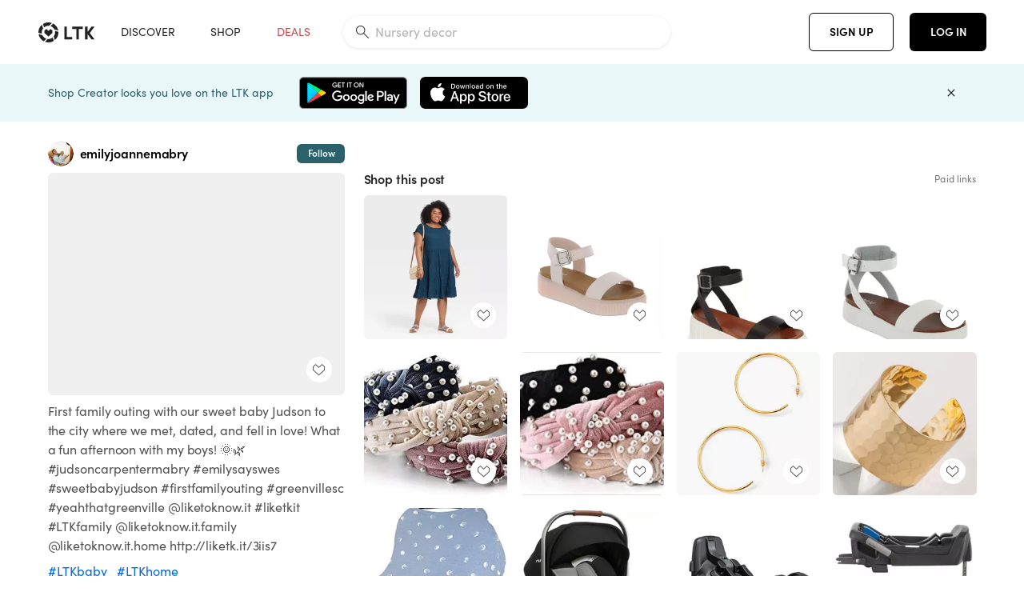

--- FILE ---
content_type: text/html; charset=utf-8
request_url: https://www.shopltk.com/explore/emilyjoannemabry/posts/407e5d56-d457-11eb-86d6-0242ac110003
body_size: 116066
content:
<!doctype html>
<html data-n-head-ssr lang="en" data-n-head="%7B%22lang%22:%7B%22ssr%22:%22en%22%7D%7D">
  <head >
    <meta data-n-head="ssr" data-hid="charset" charset="utf-8"><meta data-n-head="ssr" name="viewport" content="width=device-width, initial-scale=1"><meta data-n-head="ssr" name="referrer" content="always"><meta data-n-head="ssr" name="color-scheme" content="light"><meta data-n-head="ssr" name="application-name" content="LTK"><meta data-n-head="ssr" name="msapplication-TileColor" content="#FFFFFF"><meta data-n-head="ssr" name="msapplication-TileImage" content="/favicon-144.png?v=4"><meta data-n-head="ssr" data-hid="mobile-web-app-capable" name="mobile-web-app-capable" content="yes"><meta data-n-head="ssr" data-hid="apple-mobile-web-app-capable" name="apple-mobile-web-app-capable" content="yes"><meta data-n-head="ssr" data-hid="apple-mobile-web-app-status-bar-style" name="apple-mobile-web-app-status-bar-style" content="default"><meta data-n-head="ssr" data-hid="apple-mobile-web-app-title" name="apple-mobile-web-app-title" content="LTK"><meta data-n-head="ssr" data-hid="theme-color" name="theme-color" content="#FFFFFF"><meta data-n-head="ssr" data-hid="og:type" name="og:type" property="og:type" content="website"><meta data-n-head="ssr" data-hid="og:site_name" name="og:site_name" property="og:site_name" content="LTK"><meta data-n-head="ssr" data-hid="twitter:site" name="twitter:site" property="twitter:site" content="@liketoknow.it"><meta data-n-head="ssr" data-hid="twitter:creator" name="twitter:creator" property="twitter:creator" content="@liketoknow.it"><meta data-n-head="ssr" data-hid="og:title" property="og:title" content="emilyjoannemabry on LTK"><meta data-n-head="ssr" data-hid="description" name="description" content="Shop the latest from emilyjoannemabry on LTK, the easiest way to shop everything from your favorite creators."><meta data-n-head="ssr" data-hid="og:description" property="og:description" content="Shop the latest from emilyjoannemabry on LTK, the easiest way to shop everything from your favorite creators."><meta data-n-head="ssr" data-hid="og:url" property="og:url" content="https://www.shopltk.com/explore/emilyjoannemabry/posts/407e5d56-d457-11eb-86d6-0242ac110003"><meta data-n-head="ssr" data-hid="al:ios:url" property="al:ios:url" content="com.rewardstyle.ltk://explore/emilyjoannemabry/posts/407e5d56-d457-11eb-86d6-0242ac110003"><meta data-n-head="ssr" data-hid="al:ios:app_name" property="al:ios:app_name" content="LTK"><meta data-n-head="ssr" data-hid="al:ios:app_store_id" property="al:ios:app_store_id" content="1154027990"><meta data-n-head="ssr" data-hid="al:android:url" property="al:android:url" content="com.rewardstyle.liketoknowit://explore/emilyjoannemabry/posts/407e5d56-d457-11eb-86d6-0242ac110003"><meta data-n-head="ssr" data-hid="al:android:app_name" property="al:android:app_name" content="LTK"><meta data-n-head="ssr" data-hid="al:android:package" property="al:android:package" content="com.rewardstyle.liketoknowit"><meta data-n-head="ssr" data-hid="branch:deeplink:$deeplink_path" property="branch:deeplink:$deeplink_path" content="/explore/emilyjoannemabry/posts/407e5d56-d457-11eb-86d6-0242ac110003"><meta data-n-head="ssr" data-hid="branch:deeplink:app_url" property="branch:deeplink:app_url" content="explore/emilyjoannemabry/posts/407e5d56-d457-11eb-86d6-0242ac110003"><meta data-n-head="ssr" data-hid="branch:deeplink:title" property="branch:deeplink:title" content="Get my full shop experience"><meta data-n-head="ssr" data-hid="branch:deeplink:subtitle" property="branch:deeplink:subtitle" content="Download the LTK app now to shop all of my favorite finds in one place."><meta data-n-head="ssr" data-hid="branch:deeplink:button" property="branch:deeplink:button" content="Get the free LTK app"><meta data-n-head="ssr" data-hid="branch:deeplink:getButton" property="branch:deeplink:getButton" content="GET"><meta data-n-head="ssr" data-hid="branch:deeplink:openButton" property="branch:deeplink:openButton" content="OPEN"><meta data-n-head="ssr" data-hid="branch:deeplink:page" property="branch:deeplink:page" content="post_page"><meta data-n-head="ssr" data-hid="branch:deeplink:continue" property="branch:deeplink:continue" content="Continue on web"><meta data-n-head="ssr" data-hid="branch:deeplink:title_treatment" property="branch:deeplink:title_treatment" content="Get my full LTK experience"><meta data-n-head="ssr" data-hid="branch:deeplink:subtitle_treatment" property="branch:deeplink:subtitle_treatment" content="Download the LTK app to shop my favorites and get notified when I post fresh content."><meta data-n-head="ssr" data-hid="branch:deeplink:button_treatment" property="branch:deeplink:button_treatment" content="Get the LTK app"><meta data-n-head="ssr" data-hid="branch:deeplink:avatarUrl" property="branch:deeplink:avatarUrl" content="https://avatar-cdn.liketoknow.it/4d315c74-c92a-11eb-85df-7c59cc450dae.7510f599-7096-4219-966f-2bba4fc7a8b8"><meta data-n-head="ssr" data-hid="og:image" property="og:image" content="https://images.liketoknow.it/407e5d56-d457-11eb-86d6-0242ac110003"><meta data-n-head="ssr" data-hid="og:image:secure_url" property="og:image:secure_url" content="https://images.liketoknow.it/407e5d56-d457-11eb-86d6-0242ac110003"><meta data-n-head="ssr" data-hid="og:image:width" property="og:image:width" content="2048"><meta data-n-head="ssr" data-hid="og:image:height" property="og:image:height" content="1536"><meta data-n-head="ssr" data-hid="twitter:card" name="twitter:card" content="summary_large_image"><title>emilyjoannemabry on LTK</title><link data-n-head="ssr" rel="icon" type="image/png" href="/favicon.png?v=4" sizes="32x32"><link data-n-head="ssr" rel="icon" type="image/png" href="/favicon-128.png?v=4" sizes="128x128"><link data-n-head="ssr" rel="icon" type="image/png" href="/favicon-192.png?v=4" sizes="192x192"><link data-n-head="ssr" rel="shortcut icon" type="image/png" href="/favicon-196.png?v=4" sizes="196x196"><link data-n-head="ssr" rel="apple-touch-icon" href="/favicon-152.png?v=4" sizes="152x152"><link data-n-head="ssr" rel="apple-touch-icon" href="/favicon-180.png?v=4" sizes="180x180"><link data-n-head="ssr" data-hid="apple-touch-startup-image-iphonexsmax" rel="apple-touch-startup-image" href="/static/icons/splash_iphonexsmax_1242x2688.6b17fa.png" media="(device-width: 414px) and (device-height: 896px) and (-webkit-device-pixel-ratio: 3)"><link data-n-head="ssr" data-hid="apple-touch-startup-image-iphonexr" rel="apple-touch-startup-image" href="/static/icons/splash_iphonexr_828x1792.6b17fa.png" media="(device-width: 414px) and (device-height: 896px) and (-webkit-device-pixel-ratio: 2)"><link data-n-head="ssr" data-hid="apple-touch-startup-image-iphonex" rel="apple-touch-startup-image" href="/static/icons/splash_iphonex_1125x2436.6b17fa.png" media="(device-width: 375px) and (device-height: 812px) and (-webkit-device-pixel-ratio: 3)"><link data-n-head="ssr" data-hid="apple-touch-startup-image-iphoneplus" rel="apple-touch-startup-image" href="/static/icons/splash_iphoneplus_1242x2208.6b17fa.png" media="(device-width: 414px) and (device-height: 736px) and (-webkit-device-pixel-ratio: 3)"><link data-n-head="ssr" data-hid="apple-touch-startup-image-iphone6" rel="apple-touch-startup-image" href="/static/icons/splash_iphone6_750x1334.6b17fa.png" media="(device-width: 375px) and (device-height: 667px) and (-webkit-device-pixel-ratio: 2)"><link data-n-head="ssr" data-hid="apple-touch-startup-image-iphone5" rel="apple-touch-startup-image" href="/static/icons/splash_iphone5_640x1136.6b17fa.png" media="(device-width: 320px) and (device-height: 568px) and (-webkit-device-pixel-ratio: 2)"><link data-n-head="ssr" data-hid="shortcut-icon" rel="shortcut icon" href="/static/icons/icon_64x64.6b17fa.png"><link data-n-head="ssr" data-hid="apple-touch-icon" rel="apple-touch-icon" href="/static/icons/icon_512x512.6b17fa.png" sizes="512x512"><link data-n-head="ssr" media="(device-width: 320px) and (device-height: 568px) and (-webkit-device-pixel-ratio: 2)" rel="apple-touch-startup-image" data-hid="apple-touch-startup-image-iphonese"><link data-n-head="ssr" media="(device-width: 768px) and (device-height: 1024px) and (-webkit-device-pixel-ratio: 2)" rel="apple-touch-startup-image" data-hid="apple-touch-startup-image-ipad"><link data-n-head="ssr" media="(device-width: 834px) and (device-height: 1112px) and (-webkit-device-pixel-ratio: 2)" rel="apple-touch-startup-image" data-hid="apple-touch-startup-image-ipadpro1"><link data-n-head="ssr" media="(device-width: 834px) and (device-height: 1194px) and (-webkit-device-pixel-ratio: 2)" rel="apple-touch-startup-image" data-hid="apple-touch-startup-image-ipadpro2"><link data-n-head="ssr" media="(device-width: 1024px) and (device-height: 1366px) and (-webkit-device-pixel-ratio: 2)" rel="apple-touch-startup-image" data-hid="apple-touch-startup-image-ipadpro3"><link data-n-head="ssr" rel="manifest" href="/static/manifest.2afe73c5.json" data-hid="manifest"><link data-n-head="ssr" rel="canonical" href="https://www.shopltk.com/explore/emilyjoannemabry/posts/407e5d56-d457-11eb-86d6-0242ac110003"><link data-n-head="ssr" vmid="preload" rel="preload" as="image" imagesrcset="https://images.liketoknow.it/407e5d56-d457-11eb-86d6-0242ac110003?v=0&amp;auto=format&amp;fm=webp&amp;w=450&amp;q=80&amp;dpr=1 1x, https://images.liketoknow.it/407e5d56-d457-11eb-86d6-0242ac110003?v=0&amp;auto=format&amp;fm=webp&amp;w=450&amp;q=80&amp;dpr=2 2x, https://images.liketoknow.it/407e5d56-d457-11eb-86d6-0242ac110003?v=0&amp;auto=format&amp;fm=webp&amp;w=450&amp;q=80&amp;dpr=3 3x"><style data-n-head="vuetify" type="text/css" id="vuetify-theme-stylesheet" nonce="undefined">:root {
  --v-anchor-base: #0469E0;
  --v-primary-base: #000000;
  --v-secondary-base: #5f797d;
  --v-accent-base: #b4d6db;
  --v-error-base: #fe636d;
  --v-info-base: #2196f3;
  --v-success-base: #51ca98;
  --v-warning-base: #ffb300;
  --v-ltk-black-base: #000000;
  --v-ltk-white-base: #ffffff;
  --v-grey-80-base: #222222;
  --v-grey-70-base: #525252;
  --v-grey-50-base: #757575;
  --v-disabled-grey-base: #9e9e9e;
  --v-grey-30-base: #cccccc;
  --v-grey-20-base: #ebebeb;
  --v-grey-10-base: #f0f0f0;
  --v-grey-5-base: #fafafa;
  --v-success-50-base: #1b8659;
  --v-success-40-base: #51ca98;
  --v-success-20-base: #91e3c1;
  --v-success-10-base: #def3ea;
  --v-success-90-base: #0f4b32;
  --v-warning-40-base: #ffb300;
  --v-warning-20-base: #fed983;
  --v-warning-10-base: #feeecd;
  --v-warning-90-base: #664800;
  --v-error-50-base: #ce4646;
  --v-error-40-base: #fe636d;
  --v-error-20-base: #ef9086;
  --v-error-10-base: #fde9e8;
  --v-error-90-base: #5d1710;
  --v-link-light-base: #0469e0;
  --v-link-dark-base: #43b9d3;
  --v-secondary-70-base: #2d3c3f;
  --v-secondary-60-base: #2a616a;
  --v-secondary-50-base: #5f797d;
  --v-secondary-30-base: #b4d6db;
  --v-secondary-20-base: #d7f0f0;
  --v-secondary-10-base: #eaf7f8;
  --v-creator-secondary-70-base: #13183d;
  --v-creator-secondary-60-base: #3c576d;
  --v-creator-secondary-50-base: #5d7a79;
  --v-creator-secondary-30-base: #90a9aa;
  --v-creator-secondary-20-base: #b0c6c3;
  --v-creator-secondary-10-base: #d3e1de;
  --v-brand-secondary-70-base: #2c432d;
  --v-brand-secondary-60-base: #527a70;
  --v-brand-secondary-50-base: #577f68;
  --v-brand-secondary-30-base: #96c0a7;
  --v-brand-secondary-20-base: #b6d5bf;
  --v-brand-secondary-10-base: #d9eadc;
  --v-warm-grey-40-base: #cdc5ba;
  --v-warm-grey-30-base: #e6e2dc;
  --v-warm-grey-20-base: #ebe8e3;
  --v-warm-grey-10-base: #f5f4f3;
  --v-warm-grey-5-base: #faf9f8;
  --v-dusty-rose-40-base: #a4999a;
  --v-dusty-rose-30-base: #dbd6d7;
  --v-dusty-rose-20-base: #e5ddde;
  --v-dusty-rose-10-base: #edebeb;
  --v-dusty-rose-5-base: #f8f6f7;
  --v-creamy-tan-40-base: #ebd7c0;
  --v-creamy-tan-30-base: #f0e2d0;
  --v-creamy-tan-20-base: #f7efe6;
  --v-creamy-tan-10-base: #fbf7f2;
  --v-creamy-tan-5-base: #fdfcfa;
}

.v-application a { color: var(--v-anchor-base); }
.v-application .primary {
  background-color: var(--v-primary-base) !important;
  border-color: var(--v-primary-base) !important;
}
.v-application .primary--text {
  color: var(--v-primary-base) !important;
  caret-color: var(--v-primary-base) !important;
}
.v-application .secondary {
  background-color: var(--v-secondary-base) !important;
  border-color: var(--v-secondary-base) !important;
}
.v-application .secondary--text {
  color: var(--v-secondary-base) !important;
  caret-color: var(--v-secondary-base) !important;
}
.v-application .accent {
  background-color: var(--v-accent-base) !important;
  border-color: var(--v-accent-base) !important;
}
.v-application .accent--text {
  color: var(--v-accent-base) !important;
  caret-color: var(--v-accent-base) !important;
}
.v-application .error {
  background-color: var(--v-error-base) !important;
  border-color: var(--v-error-base) !important;
}
.v-application .error--text {
  color: var(--v-error-base) !important;
  caret-color: var(--v-error-base) !important;
}
.v-application .info {
  background-color: var(--v-info-base) !important;
  border-color: var(--v-info-base) !important;
}
.v-application .info--text {
  color: var(--v-info-base) !important;
  caret-color: var(--v-info-base) !important;
}
.v-application .success {
  background-color: var(--v-success-base) !important;
  border-color: var(--v-success-base) !important;
}
.v-application .success--text {
  color: var(--v-success-base) !important;
  caret-color: var(--v-success-base) !important;
}
.v-application .warning {
  background-color: var(--v-warning-base) !important;
  border-color: var(--v-warning-base) !important;
}
.v-application .warning--text {
  color: var(--v-warning-base) !important;
  caret-color: var(--v-warning-base) !important;
}
.v-application .ltk-black {
  background-color: var(--v-ltk-black-base) !important;
  border-color: var(--v-ltk-black-base) !important;
}
.v-application .ltk-black--text {
  color: var(--v-ltk-black-base) !important;
  caret-color: var(--v-ltk-black-base) !important;
}
.v-application .ltk-white {
  background-color: var(--v-ltk-white-base) !important;
  border-color: var(--v-ltk-white-base) !important;
}
.v-application .ltk-white--text {
  color: var(--v-ltk-white-base) !important;
  caret-color: var(--v-ltk-white-base) !important;
}
.v-application .grey-80 {
  background-color: var(--v-grey-80-base) !important;
  border-color: var(--v-grey-80-base) !important;
}
.v-application .grey-80--text {
  color: var(--v-grey-80-base) !important;
  caret-color: var(--v-grey-80-base) !important;
}
.v-application .grey-70 {
  background-color: var(--v-grey-70-base) !important;
  border-color: var(--v-grey-70-base) !important;
}
.v-application .grey-70--text {
  color: var(--v-grey-70-base) !important;
  caret-color: var(--v-grey-70-base) !important;
}
.v-application .grey-50 {
  background-color: var(--v-grey-50-base) !important;
  border-color: var(--v-grey-50-base) !important;
}
.v-application .grey-50--text {
  color: var(--v-grey-50-base) !important;
  caret-color: var(--v-grey-50-base) !important;
}
.v-application .disabled-grey {
  background-color: var(--v-disabled-grey-base) !important;
  border-color: var(--v-disabled-grey-base) !important;
}
.v-application .disabled-grey--text {
  color: var(--v-disabled-grey-base) !important;
  caret-color: var(--v-disabled-grey-base) !important;
}
.v-application .grey-30 {
  background-color: var(--v-grey-30-base) !important;
  border-color: var(--v-grey-30-base) !important;
}
.v-application .grey-30--text {
  color: var(--v-grey-30-base) !important;
  caret-color: var(--v-grey-30-base) !important;
}
.v-application .grey-20 {
  background-color: var(--v-grey-20-base) !important;
  border-color: var(--v-grey-20-base) !important;
}
.v-application .grey-20--text {
  color: var(--v-grey-20-base) !important;
  caret-color: var(--v-grey-20-base) !important;
}
.v-application .grey-10 {
  background-color: var(--v-grey-10-base) !important;
  border-color: var(--v-grey-10-base) !important;
}
.v-application .grey-10--text {
  color: var(--v-grey-10-base) !important;
  caret-color: var(--v-grey-10-base) !important;
}
.v-application .grey-5 {
  background-color: var(--v-grey-5-base) !important;
  border-color: var(--v-grey-5-base) !important;
}
.v-application .grey-5--text {
  color: var(--v-grey-5-base) !important;
  caret-color: var(--v-grey-5-base) !important;
}
.v-application .success-50 {
  background-color: var(--v-success-50-base) !important;
  border-color: var(--v-success-50-base) !important;
}
.v-application .success-50--text {
  color: var(--v-success-50-base) !important;
  caret-color: var(--v-success-50-base) !important;
}
.v-application .success-40 {
  background-color: var(--v-success-40-base) !important;
  border-color: var(--v-success-40-base) !important;
}
.v-application .success-40--text {
  color: var(--v-success-40-base) !important;
  caret-color: var(--v-success-40-base) !important;
}
.v-application .success-20 {
  background-color: var(--v-success-20-base) !important;
  border-color: var(--v-success-20-base) !important;
}
.v-application .success-20--text {
  color: var(--v-success-20-base) !important;
  caret-color: var(--v-success-20-base) !important;
}
.v-application .success-10 {
  background-color: var(--v-success-10-base) !important;
  border-color: var(--v-success-10-base) !important;
}
.v-application .success-10--text {
  color: var(--v-success-10-base) !important;
  caret-color: var(--v-success-10-base) !important;
}
.v-application .success-90 {
  background-color: var(--v-success-90-base) !important;
  border-color: var(--v-success-90-base) !important;
}
.v-application .success-90--text {
  color: var(--v-success-90-base) !important;
  caret-color: var(--v-success-90-base) !important;
}
.v-application .warning-40 {
  background-color: var(--v-warning-40-base) !important;
  border-color: var(--v-warning-40-base) !important;
}
.v-application .warning-40--text {
  color: var(--v-warning-40-base) !important;
  caret-color: var(--v-warning-40-base) !important;
}
.v-application .warning-20 {
  background-color: var(--v-warning-20-base) !important;
  border-color: var(--v-warning-20-base) !important;
}
.v-application .warning-20--text {
  color: var(--v-warning-20-base) !important;
  caret-color: var(--v-warning-20-base) !important;
}
.v-application .warning-10 {
  background-color: var(--v-warning-10-base) !important;
  border-color: var(--v-warning-10-base) !important;
}
.v-application .warning-10--text {
  color: var(--v-warning-10-base) !important;
  caret-color: var(--v-warning-10-base) !important;
}
.v-application .warning-90 {
  background-color: var(--v-warning-90-base) !important;
  border-color: var(--v-warning-90-base) !important;
}
.v-application .warning-90--text {
  color: var(--v-warning-90-base) !important;
  caret-color: var(--v-warning-90-base) !important;
}
.v-application .error-50 {
  background-color: var(--v-error-50-base) !important;
  border-color: var(--v-error-50-base) !important;
}
.v-application .error-50--text {
  color: var(--v-error-50-base) !important;
  caret-color: var(--v-error-50-base) !important;
}
.v-application .error-40 {
  background-color: var(--v-error-40-base) !important;
  border-color: var(--v-error-40-base) !important;
}
.v-application .error-40--text {
  color: var(--v-error-40-base) !important;
  caret-color: var(--v-error-40-base) !important;
}
.v-application .error-20 {
  background-color: var(--v-error-20-base) !important;
  border-color: var(--v-error-20-base) !important;
}
.v-application .error-20--text {
  color: var(--v-error-20-base) !important;
  caret-color: var(--v-error-20-base) !important;
}
.v-application .error-10 {
  background-color: var(--v-error-10-base) !important;
  border-color: var(--v-error-10-base) !important;
}
.v-application .error-10--text {
  color: var(--v-error-10-base) !important;
  caret-color: var(--v-error-10-base) !important;
}
.v-application .error-90 {
  background-color: var(--v-error-90-base) !important;
  border-color: var(--v-error-90-base) !important;
}
.v-application .error-90--text {
  color: var(--v-error-90-base) !important;
  caret-color: var(--v-error-90-base) !important;
}
.v-application .link-light {
  background-color: var(--v-link-light-base) !important;
  border-color: var(--v-link-light-base) !important;
}
.v-application .link-light--text {
  color: var(--v-link-light-base) !important;
  caret-color: var(--v-link-light-base) !important;
}
.v-application .link-dark {
  background-color: var(--v-link-dark-base) !important;
  border-color: var(--v-link-dark-base) !important;
}
.v-application .link-dark--text {
  color: var(--v-link-dark-base) !important;
  caret-color: var(--v-link-dark-base) !important;
}
.v-application .secondary-70 {
  background-color: var(--v-secondary-70-base) !important;
  border-color: var(--v-secondary-70-base) !important;
}
.v-application .secondary-70--text {
  color: var(--v-secondary-70-base) !important;
  caret-color: var(--v-secondary-70-base) !important;
}
.v-application .secondary-60 {
  background-color: var(--v-secondary-60-base) !important;
  border-color: var(--v-secondary-60-base) !important;
}
.v-application .secondary-60--text {
  color: var(--v-secondary-60-base) !important;
  caret-color: var(--v-secondary-60-base) !important;
}
.v-application .secondary-50 {
  background-color: var(--v-secondary-50-base) !important;
  border-color: var(--v-secondary-50-base) !important;
}
.v-application .secondary-50--text {
  color: var(--v-secondary-50-base) !important;
  caret-color: var(--v-secondary-50-base) !important;
}
.v-application .secondary-30 {
  background-color: var(--v-secondary-30-base) !important;
  border-color: var(--v-secondary-30-base) !important;
}
.v-application .secondary-30--text {
  color: var(--v-secondary-30-base) !important;
  caret-color: var(--v-secondary-30-base) !important;
}
.v-application .secondary-20 {
  background-color: var(--v-secondary-20-base) !important;
  border-color: var(--v-secondary-20-base) !important;
}
.v-application .secondary-20--text {
  color: var(--v-secondary-20-base) !important;
  caret-color: var(--v-secondary-20-base) !important;
}
.v-application .secondary-10 {
  background-color: var(--v-secondary-10-base) !important;
  border-color: var(--v-secondary-10-base) !important;
}
.v-application .secondary-10--text {
  color: var(--v-secondary-10-base) !important;
  caret-color: var(--v-secondary-10-base) !important;
}
.v-application .creator-secondary-70 {
  background-color: var(--v-creator-secondary-70-base) !important;
  border-color: var(--v-creator-secondary-70-base) !important;
}
.v-application .creator-secondary-70--text {
  color: var(--v-creator-secondary-70-base) !important;
  caret-color: var(--v-creator-secondary-70-base) !important;
}
.v-application .creator-secondary-60 {
  background-color: var(--v-creator-secondary-60-base) !important;
  border-color: var(--v-creator-secondary-60-base) !important;
}
.v-application .creator-secondary-60--text {
  color: var(--v-creator-secondary-60-base) !important;
  caret-color: var(--v-creator-secondary-60-base) !important;
}
.v-application .creator-secondary-50 {
  background-color: var(--v-creator-secondary-50-base) !important;
  border-color: var(--v-creator-secondary-50-base) !important;
}
.v-application .creator-secondary-50--text {
  color: var(--v-creator-secondary-50-base) !important;
  caret-color: var(--v-creator-secondary-50-base) !important;
}
.v-application .creator-secondary-30 {
  background-color: var(--v-creator-secondary-30-base) !important;
  border-color: var(--v-creator-secondary-30-base) !important;
}
.v-application .creator-secondary-30--text {
  color: var(--v-creator-secondary-30-base) !important;
  caret-color: var(--v-creator-secondary-30-base) !important;
}
.v-application .creator-secondary-20 {
  background-color: var(--v-creator-secondary-20-base) !important;
  border-color: var(--v-creator-secondary-20-base) !important;
}
.v-application .creator-secondary-20--text {
  color: var(--v-creator-secondary-20-base) !important;
  caret-color: var(--v-creator-secondary-20-base) !important;
}
.v-application .creator-secondary-10 {
  background-color: var(--v-creator-secondary-10-base) !important;
  border-color: var(--v-creator-secondary-10-base) !important;
}
.v-application .creator-secondary-10--text {
  color: var(--v-creator-secondary-10-base) !important;
  caret-color: var(--v-creator-secondary-10-base) !important;
}
.v-application .brand-secondary-70 {
  background-color: var(--v-brand-secondary-70-base) !important;
  border-color: var(--v-brand-secondary-70-base) !important;
}
.v-application .brand-secondary-70--text {
  color: var(--v-brand-secondary-70-base) !important;
  caret-color: var(--v-brand-secondary-70-base) !important;
}
.v-application .brand-secondary-60 {
  background-color: var(--v-brand-secondary-60-base) !important;
  border-color: var(--v-brand-secondary-60-base) !important;
}
.v-application .brand-secondary-60--text {
  color: var(--v-brand-secondary-60-base) !important;
  caret-color: var(--v-brand-secondary-60-base) !important;
}
.v-application .brand-secondary-50 {
  background-color: var(--v-brand-secondary-50-base) !important;
  border-color: var(--v-brand-secondary-50-base) !important;
}
.v-application .brand-secondary-50--text {
  color: var(--v-brand-secondary-50-base) !important;
  caret-color: var(--v-brand-secondary-50-base) !important;
}
.v-application .brand-secondary-30 {
  background-color: var(--v-brand-secondary-30-base) !important;
  border-color: var(--v-brand-secondary-30-base) !important;
}
.v-application .brand-secondary-30--text {
  color: var(--v-brand-secondary-30-base) !important;
  caret-color: var(--v-brand-secondary-30-base) !important;
}
.v-application .brand-secondary-20 {
  background-color: var(--v-brand-secondary-20-base) !important;
  border-color: var(--v-brand-secondary-20-base) !important;
}
.v-application .brand-secondary-20--text {
  color: var(--v-brand-secondary-20-base) !important;
  caret-color: var(--v-brand-secondary-20-base) !important;
}
.v-application .brand-secondary-10 {
  background-color: var(--v-brand-secondary-10-base) !important;
  border-color: var(--v-brand-secondary-10-base) !important;
}
.v-application .brand-secondary-10--text {
  color: var(--v-brand-secondary-10-base) !important;
  caret-color: var(--v-brand-secondary-10-base) !important;
}
.v-application .warm-grey-40 {
  background-color: var(--v-warm-grey-40-base) !important;
  border-color: var(--v-warm-grey-40-base) !important;
}
.v-application .warm-grey-40--text {
  color: var(--v-warm-grey-40-base) !important;
  caret-color: var(--v-warm-grey-40-base) !important;
}
.v-application .warm-grey-30 {
  background-color: var(--v-warm-grey-30-base) !important;
  border-color: var(--v-warm-grey-30-base) !important;
}
.v-application .warm-grey-30--text {
  color: var(--v-warm-grey-30-base) !important;
  caret-color: var(--v-warm-grey-30-base) !important;
}
.v-application .warm-grey-20 {
  background-color: var(--v-warm-grey-20-base) !important;
  border-color: var(--v-warm-grey-20-base) !important;
}
.v-application .warm-grey-20--text {
  color: var(--v-warm-grey-20-base) !important;
  caret-color: var(--v-warm-grey-20-base) !important;
}
.v-application .warm-grey-10 {
  background-color: var(--v-warm-grey-10-base) !important;
  border-color: var(--v-warm-grey-10-base) !important;
}
.v-application .warm-grey-10--text {
  color: var(--v-warm-grey-10-base) !important;
  caret-color: var(--v-warm-grey-10-base) !important;
}
.v-application .warm-grey-5 {
  background-color: var(--v-warm-grey-5-base) !important;
  border-color: var(--v-warm-grey-5-base) !important;
}
.v-application .warm-grey-5--text {
  color: var(--v-warm-grey-5-base) !important;
  caret-color: var(--v-warm-grey-5-base) !important;
}
.v-application .dusty-rose-40 {
  background-color: var(--v-dusty-rose-40-base) !important;
  border-color: var(--v-dusty-rose-40-base) !important;
}
.v-application .dusty-rose-40--text {
  color: var(--v-dusty-rose-40-base) !important;
  caret-color: var(--v-dusty-rose-40-base) !important;
}
.v-application .dusty-rose-30 {
  background-color: var(--v-dusty-rose-30-base) !important;
  border-color: var(--v-dusty-rose-30-base) !important;
}
.v-application .dusty-rose-30--text {
  color: var(--v-dusty-rose-30-base) !important;
  caret-color: var(--v-dusty-rose-30-base) !important;
}
.v-application .dusty-rose-20 {
  background-color: var(--v-dusty-rose-20-base) !important;
  border-color: var(--v-dusty-rose-20-base) !important;
}
.v-application .dusty-rose-20--text {
  color: var(--v-dusty-rose-20-base) !important;
  caret-color: var(--v-dusty-rose-20-base) !important;
}
.v-application .dusty-rose-10 {
  background-color: var(--v-dusty-rose-10-base) !important;
  border-color: var(--v-dusty-rose-10-base) !important;
}
.v-application .dusty-rose-10--text {
  color: var(--v-dusty-rose-10-base) !important;
  caret-color: var(--v-dusty-rose-10-base) !important;
}
.v-application .dusty-rose-5 {
  background-color: var(--v-dusty-rose-5-base) !important;
  border-color: var(--v-dusty-rose-5-base) !important;
}
.v-application .dusty-rose-5--text {
  color: var(--v-dusty-rose-5-base) !important;
  caret-color: var(--v-dusty-rose-5-base) !important;
}
.v-application .creamy-tan-40 {
  background-color: var(--v-creamy-tan-40-base) !important;
  border-color: var(--v-creamy-tan-40-base) !important;
}
.v-application .creamy-tan-40--text {
  color: var(--v-creamy-tan-40-base) !important;
  caret-color: var(--v-creamy-tan-40-base) !important;
}
.v-application .creamy-tan-30 {
  background-color: var(--v-creamy-tan-30-base) !important;
  border-color: var(--v-creamy-tan-30-base) !important;
}
.v-application .creamy-tan-30--text {
  color: var(--v-creamy-tan-30-base) !important;
  caret-color: var(--v-creamy-tan-30-base) !important;
}
.v-application .creamy-tan-20 {
  background-color: var(--v-creamy-tan-20-base) !important;
  border-color: var(--v-creamy-tan-20-base) !important;
}
.v-application .creamy-tan-20--text {
  color: var(--v-creamy-tan-20-base) !important;
  caret-color: var(--v-creamy-tan-20-base) !important;
}
.v-application .creamy-tan-10 {
  background-color: var(--v-creamy-tan-10-base) !important;
  border-color: var(--v-creamy-tan-10-base) !important;
}
.v-application .creamy-tan-10--text {
  color: var(--v-creamy-tan-10-base) !important;
  caret-color: var(--v-creamy-tan-10-base) !important;
}
.v-application .creamy-tan-5 {
  background-color: var(--v-creamy-tan-5-base) !important;
  border-color: var(--v-creamy-tan-5-base) !important;
}
.v-application .creamy-tan-5--text {
  color: var(--v-creamy-tan-5-base) !important;
  caret-color: var(--v-creamy-tan-5-base) !important;
}</style><script data-n-head="ssr" data-hid="gtm-script">window['dataLayer']=[];if(!window._gtm_init){window._gtm_init=1;(function(w,n,d,m,e,p){w[d]=(w[d]==1||n[d]=='yes'||n[d]==1||n[m]==1||(w[e]&&w[e][p]&&w[e][p]()))?1:0})(window,navigator,'doNotTrack','msDoNotTrack','external','msTrackingProtectionEnabled');(function(w,d,s,l,x,y){w[x]={};w._gtm_inject=function(i){if(w.doNotTrack||w[x][i])return;w[x][i]=1;w[l]=w[l]||[];w[l].push({'gtm.start':new Date().getTime(),event:'gtm.js'});var f=d.getElementsByTagName(s)[0],j=d.createElement(s);j.async=true;j.src='https://www.googletagmanager.com/gtm.js?id='+i;f.parentNode.insertBefore(j,f);}})(window,document,'script','dataLayer','_gtm_ids','_gtm_inject')};["GTM-TFZXHKL&"].forEach(function(i){window._gtm_inject(i)})</script><script data-n-head="ssr" type="application/ld+json">{"@context":"http://schema.org/","@type":"BlogPosting","sharedContent":{"@type":"CreativeWork","thumbnailUrl":"https://images.liketoknow.it/407e5d56-d457-11eb-86d6-0242ac110003","text":"First family outing with our sweet baby Judson to the city where we met, dated, and fell in love! What a fun afternoon with my boys! 🌞🌿\n\n#judsoncarpentermabry #emilysayswes #sweetbabyjudson #firstfamilyouting #greenvillesc #yeahthatgreenville @liketoknow.it #liketkit #LTKbaby #LTKfamily #LTKhome @liketoknow.it.family @liketoknow.it.home http://liketk.it/3iis7 "},"articleBody":"First family outing with our sweet baby Judson to the city where we met, dated, and fell in love! What a fun afternoon with my boys! 🌞🌿\n\n#judsoncarpentermabry #emilysayswes #sweetbabyjudson #firstfamilyouting #greenvillesc #yeahthatgreenville @liketoknow.it #liketkit #LTKbaby #LTKfamily #LTKhome @liketoknow.it.family @liketoknow.it.home http://liketk.it/3iis7 ","creator":{"@type":"Organization","description":"Wife to Wes and Mommy to Judson &amp;amp; Sweet Baby Levi Rhett 🤍\n\nSharing my favorite lifestyle products, baby/toddler items, toys, clothes, &amp;amp; mommy finds! 👶🏼","logo":"https://avatar-cdn.liketoknow.it/4d315c74-c92a-11eb-85df-7c59cc450dae.7510f599-7096-4219-966f-2bba4fc7a8b8","name":"emilyjoannemabry | LTK","url":"https://www.shopltk.com/explore/emilyjoannemabry"},"datePublished":"2021-06-23T19:16:11+00:00","headline":"Women&#x27;s Short Sleeve Babydoll … Curated on LTK","image":"https://images.liketoknow.it/407e5d56-d457-11eb-86d6-0242ac110003","url":"https://www.shopltk.com/explore/emilyjoannemabry/posts/407e5d56-d457-11eb-86d6-0242ac110003"}</script><link rel="preload" href="/static/8d52f16.js" as="script"><link rel="preload" href="/static/6a93aef.js" as="script"><link rel="preload" href="/static/css/715a7ad.css" as="style"><link rel="preload" href="/static/a1a22bc.js" as="script"><link rel="preload" href="/static/css/f4b25c1.css" as="style"><link rel="preload" href="/static/3aa4381.js" as="script"><link rel="preload" href="/static/css/3384c50.css" as="style"><link rel="preload" href="/static/39de02a.js" as="script"><link rel="preload" href="/static/css/799f007.css" as="style"><link rel="preload" href="/static/aef158c.js" as="script"><link rel="preload" href="/static/css/046a22e.css" as="style"><link rel="preload" href="/static/fd23952.js" as="script"><link rel="preload" href="/static/css/ee5d34a.css" as="style"><link rel="preload" href="/static/f50164d.js" as="script"><link rel="preload" href="/static/css/beb8def.css" as="style"><link rel="preload" href="/static/cf5cd28.js" as="script"><link rel="stylesheet" href="/static/css/715a7ad.css"><link rel="stylesheet" href="/static/css/f4b25c1.css"><link rel="stylesheet" href="/static/css/3384c50.css"><link rel="stylesheet" href="/static/css/799f007.css"><link rel="stylesheet" href="/static/css/046a22e.css"><link rel="stylesheet" href="/static/css/ee5d34a.css"><link rel="stylesheet" href="/static/css/beb8def.css">
  </head>
  <body >
    <noscript data-n-head="ssr" data-hid="gtm-noscript" data-pbody="true"><iframe src="https://www.googletagmanager.com/ns.html?id=GTM-TFZXHKL&&" height="0" width="0" style="display:none;visibility:hidden" title="gtm"></iframe></noscript><div data-server-rendered="true" id="__nuxt"><!----><div id="__layout"><div data-app="true" data-fetch-key="DefaultLayout:0" id="app" class="v-application v-application--is-ltr theme--light"><div class="v-application--wrap"><header class="ltk-header site-header v-sheet theme--light elevation-0 v-toolbar v-app-bar v-app-bar--fixed" style="height:80px;margin-top:0px;transform:translateY(0px);left:0px;right:0px;" data-v-1082540e data-v-9dfe58f0><div class="v-toolbar__content" style="height:80px;"><div class="container flex-nowrap pa-0 branch-journeys-top white fill-height" data-v-1082540e><div class="v-toolbar__items" data-v-1082540e><a href="/" class="ltk-logo d-flex align-self-center pr-md-3 pr-xl-5 pl-3 pl-md-0" data-v-290a3398 data-v-1082540e><svg height="25px" width="70px" viewBox="0 0 70 25" fill="none" xmlns="http://www.w3.org/2000/svg" xmlns:xlink="http://www.w3.org/1999/xlink" data-v-290a3398><title data-v-290a3398>LTK</title> <path fill-rule="evenodd" clip-rule="evenodd" d="M18.0692 18.9455C18.0568 18.8992 18.0217 18.8624 17.9759 18.8478C17.9302 18.8332 17.8801 18.8429 17.8431 18.8734C16.1555 20.2595 13.9917 20.9333 11.8132 20.751C11.7715 20.7471 11.7303 20.7621 11.7011 20.792L8.40645 24.0878C8.37213 24.1221 8.35794 24.1716 8.3689 24.2188C8.37986 24.266 8.41442 24.3042 8.46036 24.3199C9.77623 24.7694 11.1574 24.9991 12.5483 25C14.8553 25.0001 17.1172 24.3634 19.0837 23.1603C19.136 23.1275 19.1608 23.0646 19.1449 23.0051L18.0692 18.9455ZM4.90108 15.8862L0.40818 14.6886C0.361852 14.6762 0.312366 14.6882 0.276985 14.7206C0.241604 14.7529 0.225234 14.801 0.233586 14.8481C0.846198 18.4078 3.43142 21.9022 6.66602 23.544C6.68503 23.5536 6.70597 23.5588 6.72728 23.5593C6.76564 23.5599 6.80261 23.5449 6.82958 23.5177L9.81178 20.5354C9.8461 20.5011 9.86029 20.4516 9.84933 20.4044C9.83837 20.3572 9.80381 20.3189 9.75787 20.3032C7.69643 19.5969 5.87085 17.9343 4.99358 15.965C4.97652 15.926 4.94241 15.8969 4.90108 15.8862ZM24.9488 11.7277L20.8621 10.7238C20.8151 10.7123 20.7655 10.7256 20.7307 10.7591C20.6959 10.7926 20.6808 10.8415 20.6906 10.8888C21.1451 13.1006 20.6152 15.5141 19.2742 17.3471C19.249 17.3812 19.2406 17.4248 19.2515 17.4657L20.4388 21.9462C20.451 21.9928 20.4864 22.03 20.5325 22.0446C20.5464 22.0489 20.5608 22.0513 20.5754 22.0513C20.6083 22.0511 20.6402 22.0394 20.6654 22.0183C23.5931 19.5694 25.2753 15.6754 25.0554 11.856C25.0523 11.7944 25.0089 11.7422 24.9488 11.7277ZM12.5526 10.5747L9.97964 8.26938C9.92634 8.22097 9.84486 8.22097 9.79156 8.26938L7.62414 10.213C7.59422 10.2395 7.57724 10.2776 7.57758 10.3175V13.155C7.57748 13.1948 7.59441 13.2329 7.62414 13.2595L12.4564 17.5921C12.4821 17.6153 12.5155 17.6283 12.5502 17.6283C12.5866 17.6293 12.6222 17.6164 12.6494 17.5921L17.4817 13.2595C17.5112 13.2327 17.528 13.1948 17.5282 13.155V10.3175C17.5284 10.2776 17.5114 10.2396 17.4817 10.213L15.3143 8.26938C15.2607 8.22117 15.1792 8.22117 15.1256 8.26938L12.5526 10.5747ZM4.56108 3.1033C4.54834 3.05708 4.51276 3.02059 4.46679 3.00659C4.42083 2.99259 4.37087 3.00303 4.33441 3.03426C1.47964 5.46118 -0.138883 9.15351 0.00936958 12.9106C0.0118837 12.9722 0.0543641 13.025 0.114126 13.0407L4.18494 14.1253C4.19672 14.1284 4.20887 14.1301 4.22108 14.1302V14.1332C4.26299 14.133 4.30266 14.1143 4.32938 14.0821C4.35611 14.0499 4.36715 14.0075 4.35953 13.9664C3.95337 11.8016 4.48634 9.44496 5.78692 7.66142C5.81268 7.62621 5.8206 7.58107 5.80836 7.53922L4.56108 3.1033ZM24.8091 9.92765C24.1408 6.44918 21.6695 3.14057 18.5139 1.49574C18.4592 1.46696 18.392 1.47738 18.3485 1.5214L15.3933 4.4964C15.3591 4.53017 15.345 4.57921 15.3559 4.62594C15.3663 4.67281 15.4001 4.7111 15.4454 4.72736C17.4021 5.43552 19.1584 7.03514 20.0277 8.90177C20.0457 8.94055 20.0804 8.96909 20.122 8.97937L24.637 10.0877C24.648 10.0907 24.6593 10.0921 24.6707 10.092V10.0945C24.7127 10.0945 24.7525 10.0758 24.7793 10.0435C24.806 10.0113 24.817 9.96879 24.8091 9.92765ZM16.8219 0.808682C16.811 0.7617 16.7768 0.723523 16.7312 0.707541C13.1542 -0.550524 9.10605 -0.113043 5.9027 1.87762C5.84943 1.91046 5.82443 1.97454 5.84144 2.03465L6.97477 6.0673C6.98776 6.11323 7.02332 6.14939 7.06912 6.16323C7.0826 6.16739 7.09665 6.16945 7.11077 6.16936C7.1443 6.16985 7.1769 6.15836 7.20266 6.13696C8.93588 4.69651 11.1793 4.01603 13.4231 4.25017C13.4656 4.25461 13.5077 4.23954 13.5377 4.20923L16.7845 0.939113C16.8186 0.904897 16.8327 0.855665 16.8219 0.808682ZM42.2547 7.92899C42.2547 8.09033 42.4251 8.30501 42.5561 8.30501H47.378V21.0319C47.378 21.1958 47.5052 21.3571 47.6362 21.3571H50.307C50.438 21.3571 50.5691 21.1926 50.5691 21.0319V8.30501H55.3078C55.4369 8.30501 55.6092 8.09033 55.6092 7.92899V5.61951C55.6092 5.45882 55.4388 5.24414 55.3078 5.24414H42.5561C42.427 5.24414 42.2547 5.45882 42.2547 5.61951V7.92899ZM61.4816 11.5779H61.7063L66.2275 5.45228C66.3277 5.29037 66.5103 5.19713 66.7012 5.21027H69.8031C69.8555 5.20477 69.9076 5.22253 69.9455 5.2588C69.9835 5.29507 70.0033 5.34613 69.9997 5.39828C69.9997 5.50562 69.9781 5.55897 69.8923 5.66631L64.2952 13.3058L69.8903 20.8672C69.9768 20.9746 69.9984 21.0286 69.9984 21.1359C70.002 21.1881 69.9821 21.2391 69.9442 21.2754C69.9063 21.3117 69.8542 21.3294 69.8018 21.3239H66.6999C66.5089 21.3371 66.3264 21.2438 66.2262 21.0819L61.705 14.9602H61.4835V20.9811C61.4835 21.1424 61.3525 21.3571 61.2214 21.3571H58.5507C58.4196 21.3571 58.2925 21.1958 58.2925 21.0318V5.56417C58.2925 5.40284 58.4236 5.24215 58.5507 5.24215H61.2214C61.3525 5.24215 61.4835 5.40284 61.4835 5.56417L61.4816 11.5779ZM41.9512 18.293H35.5777L35.5797 5.56415C35.5797 5.40281 35.4486 5.24213 35.3176 5.24213H32.6468C32.5191 5.24213 32.388 5.40281 32.388 5.56415V21.0286C32.388 21.1925 32.5158 21.3538 32.6468 21.3538H41.9512C42.0803 21.3538 42.2527 21.1391 42.2527 20.9778V18.669C42.2527 18.5076 42.0823 18.293 41.9512 18.293Z" fill="#222222" data-v-290a3398></path></svg></a></div> <!----> <!----> <!----><!----><!----><!----><!----><!----><!----><!----><!----><!----><!----></div></div></header> <main class="v-main" style="padding-top:80px;padding-right:0px;padding-bottom:0!important;padding-left:0px;--vuetify-app-bar-height:0px;--branch-journey-banner-height:0px;"><div class="v-main__wrap"><!----> <div class="container ltk-post-page fill-height align-start pt-0 pt-md-6" data-v-cf1d275e data-v-cf1d275e><div class="row align-start" data-v-cf1d275e data-v-cf1d275e><div class="col col-12 align-self-start" data-v-cf1d275e data-v-cf1d275e><div data-v-cf1d275e><div class="row ltk-item justify-center" data-v-06a65688 data-v-06a65688 data-v-cf1d275e><div class="col-sm-6 col-md-4 col-12" data-v-06a65688 data-v-06a65688><div class="row ltk-profile-header flex-nowrap no-gutters align-center" data-v-86fc8f82 data-v-86fc8f82 data-v-06a65688><div class="col col-auto" data-v-86fc8f82 data-v-86fc8f82><a href="/explore/emilyjoannemabry" class="ltk-black--text nuxt-link-active" data-v-86fc8f82><div class="position-relative" data-v-86fc8f82><div alt="emilyjoannemabry on LTK" class="v-avatar mr-2" style="height:32px;min-width:32px;width:32px;" data-v-86fc8f82><img src="https://avatar-cdn.liketoknow.it/4d315c74-c92a-11eb-85df-7c59cc450dae.7510f599-7096-4219-966f-2bba4fc7a8b8?v=0&amp;auto=format&amp;fm=webp&amp;w=100&amp;h=100&amp;fit=crop&amp;q=80&amp;dpr=1" loading="lazy" width="32" height="32" alt="emilyjoannemabry on LTK" class="c-image" data-v-d05415aa></div> <!----><!----><!----></div></a></div> <div class="col-sm-7 col-8" data-v-86fc8f82 data-v-86fc8f82><a href="/explore/emilyjoannemabry" class="ltk-black--text d-block mr-2 nuxt-link-active" data-v-86fc8f82><div class="text-truncate text-subtitle-subtitle1-sofiapro"><!---->emilyjoannemabry
    </div></a> <!----></div> <!----></div> <div class="row my-2 no-gutters" data-v-06a65688 data-v-06a65688><div class="ltk-hero-img-container col col-12" data-v-06a65688 data-v-06a65688><div class="client-only-placeholder" data-v-06a65688 data-v-06a65688><div payload="[object Object]" data-v-5cfe282b data-v-06a65688><div><a href="/explore/emilyjoannemabry/posts/407e5d56-d457-11eb-86d6-0242ac110003" aria-current="page" tabindex="0" class="nuxt-link-exact-active nuxt-link-active v-card v-card--flat v-card--link v-sheet theme--light" style="max-height:100%;max-width:100%;width:450px;" data-v-5cfe282b><div max-height="100%" max-width="100%" srcset="https://images.liketoknow.it/407e5d56-d457-11eb-86d6-0242ac110003?v=0&amp;auto=format&amp;fm=webp&amp;w=450&amp;q=80&amp;dpr=1 1x, https://images.liketoknow.it/407e5d56-d457-11eb-86d6-0242ac110003?v=0&amp;auto=format&amp;fm=webp&amp;w=450&amp;q=80&amp;dpr=2 2x, https://images.liketoknow.it/407e5d56-d457-11eb-86d6-0242ac110003?v=0&amp;auto=format&amp;fm=webp&amp;w=450&amp;q=80&amp;dpr=3 3x" alt="First family outing with our sweet baby Judson to the city where we met, dated, and fell in love! What a fun afternoon with my boys! 🌞🌿

#judsoncarpentermabry #emilysayswes #sweetbabyjudson #firstfamilyouting #greenvillesc #yeahthatgreenville @liketoknow.it #liketkit #LTKbaby #LTKfamily #LTKhome @liketoknow.it.family @liketoknow.it.home http://liketk.it/3iis7 " class="ltk-hero-image d-block fill-height ltk-img grey-10 rounded" style="padding-bottom:75%;" data-v-5cfe282b><img src="https://images.liketoknow.it/407e5d56-d457-11eb-86d6-0242ac110003?v=0&amp;auto=format&amp;fm=webp&amp;w=450&amp;q=80&amp;dpr=1" loading="lazy" width="450" height="337.5" rounded="true" max-height="100%" max-width="100%" srcset="https://images.liketoknow.it/407e5d56-d457-11eb-86d6-0242ac110003?v=0&amp;auto=format&amp;fm=webp&amp;w=450&amp;q=80&amp;dpr=1 1x, https://images.liketoknow.it/407e5d56-d457-11eb-86d6-0242ac110003?v=0&amp;auto=format&amp;fm=webp&amp;w=450&amp;q=80&amp;dpr=2 2x, https://images.liketoknow.it/407e5d56-d457-11eb-86d6-0242ac110003?v=0&amp;auto=format&amp;fm=webp&amp;w=450&amp;q=80&amp;dpr=3 3x" alt="First family outing with our sweet baby Judson to the city where we met, dated, and fell in love! What a fun afternoon with my boys! 🌞🌿

#judsoncarpentermabry #emilysayswes #sweetbabyjudson #firstfamilyouting #greenvillesc #yeahthatgreenville @liketoknow.it #liketkit #LTKbaby #LTKfamily #LTKhome @liketoknow.it.family @liketoknow.it.home http://liketk.it/3iis7 " class="c-image" data-v-d05415aa></div> <!----></a></div></div></div> <div class="ltk-hero-overlay" data-v-06a65688><!----> <button type="button" aria-label="add post to favorites" opacity="86" id="coachmarkTarget" absolute="" class="v-btn--like ltk-favorite-icon v-btn v-btn--absolute v-btn--fab v-btn--has-bg v-btn--round theme--light elevation-0 v-size--default ltk-whitn" data-v-00a44d36 data-v-06a65688><span class="v-btn__content"><i aria-hidden="true" class="v-icon notranslate capsule capsule-consumer-heart-logo-outline-16 theme--light"></i></span></button></div> <!----></div></div> <div class="row no-gutters" data-v-06a65688 data-v-06a65688><div class="col col-12" data-v-06a65688 data-v-06a65688><div class="text-body-body1-sofiapro" data-v-2ab19316 data-v-06a65688><p class="ltk-caption text-body-body1-sofiapro grey-70--text mb-2" data-v-2ab19316>
    First family outing with our sweet baby Judson to the city where we met, dated, and fell in love! What a fun afternoon with my boys! 🌞🌿

judsoncarpentermabry emilysayswes sweetbabyjudson firstfamilyouting greenvillesc yeahthatgreenville @liketoknow.it liketkit LTKbaby LTKfamily LTKhome @liketoknow.it.family @liketoknow.it.home http://liketk.it/3iis7 
  </p> <div class="d-inline-block mr-3" data-v-2ab19316><a class="link-light--text" data-v-2ab19316>
      #
    </a></div><div class="d-inline-block mr-3" data-v-2ab19316><a class="link-light--text" data-v-2ab19316>
      #
    </a></div><div class="d-inline-block mr-3" data-v-2ab19316><a class="link-light--text" data-v-2ab19316>
      #
    </a></div><div class="d-inline-block mr-3" data-v-2ab19316><a class="link-light--text" data-v-2ab19316>
      #
    </a></div><div class="d-inline-block mr-3" data-v-2ab19316><a class="link-light--text" data-v-2ab19316>
      #
    </a></div><div class="d-inline-block mr-3" data-v-2ab19316><a class="link-light--text" data-v-2ab19316>
      #
    </a></div><div class="d-inline-block mr-3" data-v-2ab19316><a class="link-light--text" data-v-2ab19316>
      #
    </a></div><div class="d-inline-block mr-3" data-v-2ab19316><a class="link-light--text" data-v-2ab19316>
      #
    </a></div><div class="d-inline-block mr-3" data-v-2ab19316><a class="link-light--text" data-v-2ab19316>
      #
    </a></div><div class="d-inline-block mr-3" data-v-2ab19316><a class="link-light--text" data-v-2ab19316>
      #
    </a></div></div></div> <!----> <div class="col col-12" data-v-06a65688 data-v-06a65688><div class="pt-6" data-v-06a65688><span class="mr-3 grey-50--text">Share:</span> <a href="https://www.facebook.com/dialog/feed?app_id=258637720963039&amp;link=http%3A%2F%2Fliketk.it%2F3iis7&amp;picture=https%3A%2F%2Fimages.liketoknow.it%2F407e5d56-d457-11eb-86d6-0242ac110003%3Fv%3D0%26auto%3Dformat%26fm%3Dwebp%26w%3D405%26fit%3Dcrop%26q%3D80&amp;description=First+family+outing+with+our+sweet+baby+Judson+to+the+city+where+we+met%2C+dated%2C+and+fell+in+love%21+What+a+fun+afternoon+with+my+boys%21+%F0%9F%8C%9E%F0%9F%8C%BF%0A%0A%23judsoncarpentermabry+%23emilysayswes+%23sweetbabyjudson+%23firstfamilyouting+%23greenvillesc+%23yeahthatgreenville+%40liketoknow.it+%23liketkit+%23LTKbaby+%23LTKfamily+%23LTKhome+%40liketoknow.it.family+%40liketoknow.it.home+http%3A%2F%2Fliketk.it%2F3iis7+" target="_blank" aria-label="share on facebook" rel="noopener" class="v-btn v-btn--fab v-btn--has-bg v-btn--round theme--light elevation-0 v-size--default grey-10 text-decoration-none mr-3"><span class="v-btn__content"><span aria-hidden="true" class="v-icon notranslate theme--light grey-50--text"><svg xmlns="http://www.w3.org/2000/svg" viewBox="0 0 24 24" role="img" aria-hidden="true" class="v-icon__svg"><path d="M12 2.04C6.5 2.04 2 6.53 2 12.06C2 17.06 5.66 21.21 10.44 21.96V14.96H7.9V12.06H10.44V9.85C10.44 7.34 11.93 5.96 14.22 5.96C15.31 5.96 16.45 6.15 16.45 6.15V8.62H15.19C13.95 8.62 13.56 9.39 13.56 10.18V12.06H16.34L15.89 14.96H13.56V21.96A10 10 0 0 0 22 12.06C22 6.53 17.5 2.04 12 2.04Z"></path></svg></span></span></a><a href="https://www.pinterest.com/pin/create/button/?media=https%3A%2F%2Fimages.liketoknow.it%2F407e5d56-d457-11eb-86d6-0242ac110003%3Fv%3D0%26auto%3Dformat%26fm%3Dwebp%26w%3D405%26fit%3Dcrop%26q%3D80&amp;url=http%3A%2F%2Fliketk.it%2F3iis7&amp;description=First+family+outing+with+our+sweet+baby+Judson+to+the+city+where+we+met%2C+dated%2C+and+fell+in+love%21+What+a+fun+afternoon+with+my+boys%21+%F0%9F%8C%9E%F0%9F%8C%BF%0A%0A%23judsoncarpentermabry+%23emilysayswes+%23sweetbabyjudson+%23firstfamilyouting+%23greenvillesc+%23yeahthatgreenville+%40liketoknow.it+%23liketkit+%23LTKbaby+%23LTKfamily+%23LTKhome+%40liketoknow.it.family+%40liketoknow.it.home+http%3A%2F%2Fliketk.it%2F3iis7+" target="_blank" aria-label="share on pinterest" rel="noopener" class="v-btn v-btn--fab v-btn--has-bg v-btn--round theme--light elevation-0 v-size--default grey-10 text-decoration-none mr-3"><span class="v-btn__content"><span aria-hidden="true" class="v-icon notranslate theme--light grey-50--text"><svg xmlns="http://www.w3.org/2000/svg" viewBox="0 0 24 24" role="img" aria-hidden="true" class="v-icon__svg"><path d="M9.04,21.54C10,21.83 10.97,22 12,22A10,10 0 0,0 22,12A10,10 0 0,0 12,2A10,10 0 0,0 2,12C2,16.25 4.67,19.9 8.44,21.34C8.35,20.56 8.26,19.27 8.44,18.38L9.59,13.44C9.59,13.44 9.3,12.86 9.3,11.94C9.3,10.56 10.16,9.53 11.14,9.53C12,9.53 12.4,10.16 12.4,10.97C12.4,11.83 11.83,13.06 11.54,14.24C11.37,15.22 12.06,16.08 13.06,16.08C14.84,16.08 16.22,14.18 16.22,11.5C16.22,9.1 14.5,7.46 12.03,7.46C9.21,7.46 7.55,9.56 7.55,11.77C7.55,12.63 7.83,13.5 8.29,14.07C8.38,14.13 8.38,14.21 8.35,14.36L8.06,15.45C8.06,15.62 7.95,15.68 7.78,15.56C6.5,15 5.76,13.18 5.76,11.71C5.76,8.55 8,5.68 12.32,5.68C15.76,5.68 18.44,8.15 18.44,11.43C18.44,14.87 16.31,17.63 13.26,17.63C12.29,17.63 11.34,17.11 11,16.5L10.33,18.87C10.1,19.73 9.47,20.88 9.04,21.57V21.54Z"></path></svg></span></span></a><a href="https://twitter.com/intent/tweet?hashtags=liketkit&amp;text=%40liketoknowit&amp;url=http%3A%2F%2Fliketk.it%2F3iis7" target="_blank" aria-label="share on twitter" rel="noopener" class="v-btn v-btn--fab v-btn--has-bg v-btn--round theme--light elevation-0 v-size--default grey-10 text-decoration-none mr-3"><span class="v-btn__content"><span aria-hidden="true" class="v-icon notranslate theme--light grey-50--text"><svg xmlns="http://www.w3.org/2000/svg" viewBox="0 0 24 24" role="img" aria-hidden="true" class="v-icon__svg"><path d="M22.46,6C21.69,6.35 20.86,6.58 20,6.69C20.88,6.16 21.56,5.32 21.88,4.31C21.05,4.81 20.13,5.16 19.16,5.36C18.37,4.5 17.26,4 16,4C13.65,4 11.73,5.92 11.73,8.29C11.73,8.63 11.77,8.96 11.84,9.27C8.28,9.09 5.11,7.38 3,4.79C2.63,5.42 2.42,6.16 2.42,6.94C2.42,8.43 3.17,9.75 4.33,10.5C3.62,10.5 2.96,10.3 2.38,10C2.38,10 2.38,10 2.38,10.03C2.38,12.11 3.86,13.85 5.82,14.24C5.46,14.34 5.08,14.39 4.69,14.39C4.42,14.39 4.15,14.36 3.89,14.31C4.43,16 6,17.26 7.89,17.29C6.43,18.45 4.58,19.13 2.56,19.13C2.22,19.13 1.88,19.11 1.54,19.07C3.44,20.29 5.7,21 8.12,21C16,21 20.33,14.46 20.33,8.79C20.33,8.6 20.33,8.42 20.32,8.23C21.16,7.63 21.88,6.87 22.46,6Z"></path></svg></span></span></a> <span class="v-tooltip v-tooltip--top" data-v-3a521528><!----><a href="http://liketk.it/3iis7" aria-label="copy link to clipboard" rel="noopener" aria-haspopup="true" aria-expanded="false" class="v-btn v-btn--fab v-btn--has-bg v-btn--round theme--light elevation-0 v-size--default grey-10 text-decoration-none" data-v-3a521528><span class="v-btn__content"><!----> <span aria-hidden="true" class="v-icon notranslate theme--light grey-50--text" data-v-3a521528><svg xmlns="http://www.w3.org/2000/svg" viewBox="0 0 24 24" role="img" aria-hidden="true" class="v-icon__svg"><path d="M3.9,12C3.9,10.29 5.29,8.9 7,8.9H11V7H7A5,5 0 0,0 2,12A5,5 0 0,0 7,17H11V15.1H7C5.29,15.1 3.9,13.71 3.9,12M8,13H16V11H8V13M17,7H13V8.9H17C18.71,8.9 20.1,10.29 20.1,12C20.1,13.71 18.71,15.1 17,15.1H13V17H17A5,5 0 0,0 22,12A5,5 0 0,0 17,7Z"></path></svg></span></span></a></span></div></div></div></div> <div class="col-sm-6 col-md-8 col-12" data-v-06a65688 data-v-06a65688><div class="pa-0 col col-12" data-v-77600166 data-v-77600166 data-v-06a65688><div class="row mt-sm-9 mb-2 no-gutters align-stretch" data-v-77600166 data-v-77600166><div data-v-77600166><h2 class="text-subtitle-subtitle1-sofiapro" data-v-77600166>
        Shop this post
      </h2></div> <div class="ml-auto d-flex align-center" data-v-77600166><div class="grey-50--text col-12 pa-0 text-right text-caption2-sofiapro text-sm-caption1-sofiapro" data-v-77600166>
        Paid links
      </div></div></div> <div class="row ma-n1 ma-sm-n2 no-gutters align-center" data-v-77600166 data-v-77600166><div class="col-md-3 col-6" data-v-77600166 data-v-77600166><div payload="[object Object]" class="pa-1 pa-sm-2" data-v-61904665 data-v-77600166><div><div data-v-61904665><div class="position-relative" data-v-61904665><div class="v-skeleton-loader v-skeleton-loader--boilerplate theme--light" data-v-61904665><a href="https://rstyle.me/+7B1LiZ4i_FPBIp_HaDX92A?li=407e5d56-d457-11eb-86d6-0242ac110003&amp;lpm=OPT_OUT&amp;pt=timeline&amp;__cid=1144&amp;l=en&amp;p=&amp;rr=explore-displayName-posts-id&amp;r=explore-displayName-posts-id&amp;hpd=false" target="_blank" rel="nofollow noopener" title="link to Women's Short Sleeve Babydoll Tiered Dress - Knox Rose™ from Target" class="d-block" data-v-61904665><div alt="Women's Short Sleeve Babydoll Tiered Dress - Knox Rose™ | Target" title="Women's Short Sleeve Babydoll Tiered Dress - Knox Rose™ | Target" class="ltk-img grey-10 rounded" style="padding-bottom:100%;" data-v-61904665><img src="https://product-images-cdn.liketoknow.it/fRXfj1fz1DSMAIMy_0eZmtPib6nZJO_L81kAvcNGpK3_4VatSI871wuDdk4_k6YGjKnNE8Fh4fQkzrJze8wSjPbX9sjgRNLPB3wOUDWcrbkmXxhu41kPY0K3kYnTblSwOV3wnqJvCVilSJhW2W2zdA--?v=2&amp;auto=format&amp;fm=webp&amp;w=256&amp;h=256&amp;fit=crop&amp;q=80" loading="lazy" rounded="true" alt="Women's Short Sleeve Babydoll Tiered Dress - Knox Rose™ | Target" title="Women's Short Sleeve Babydoll Tiered Dress - Knox Rose™ | Target" class="c-image" data-v-d05415aa></div></a></div> <!----> <!----> <button type="button" aria-label="add post to favorites" opacity="86" absolute="" class="v-btn--like favorite-button v-btn v-btn--absolute v-btn--fab v-btn--has-bg v-btn--round theme--light elevation-0 v-size--default ltk-whitn" style="--like-button-offset:14px;--like-button-size:32px;" data-v-6bbe7336 data-v-61904665><span class="v-btn__content"><i aria-hidden="true" class="v-icon notranslate capsule capsule-consumer-heart-logo-outline-16 theme--light"></i></span></button></div> <!----> <!----></div></div></div></div><div class="col-md-3 col-6" data-v-77600166 data-v-77600166><div payload="[object Object]" class="pa-1 pa-sm-2" data-v-61904665 data-v-77600166><div><div data-v-61904665><div class="position-relative" data-v-61904665><div class="v-skeleton-loader v-skeleton-loader--boilerplate theme--light" data-v-61904665><a href="https://rstyle.me/+mXHQofs2HprHfWMLtEljkA?li=407e5d56-d457-11eb-86d6-0242ac110003&amp;lpm=OPT_OUT&amp;pt=timeline&amp;__cid=1144&amp;l=en&amp;p=&amp;rr=explore-displayName-posts-id&amp;r=explore-displayName-posts-id&amp;hpd=false" target="_blank" rel="nofollow noopener" title="link to Mia Abella Platform Sandal - Women's - Blush Pink - Ankle Strap Platform from DSW" class="d-block" data-v-61904665><div alt="Mia Abella Platform Sandal - Women's - Blush Pink - Ankle Strap Platform | DSW" title="Mia Abella Platform Sandal - Women's - Blush Pink - Ankle Strap Platform | DSW" class="ltk-img grey-10 rounded" style="padding-bottom:100%;" data-v-61904665><img src="https://product-images-cdn.liketoknow.it/4FrgIAehpLuhtRD0vral3vzuFiQUBhzAxOCs1SOvtlNlei3gX7Yvjwd.7w71W.XJzk4zRyn.jKuJRSZWdoBRCtZkU3TRwjSAX..VVgdSxg2ObdwvTZwK8iXukA--?v=2&amp;auto=format&amp;fm=webp&amp;w=256&amp;h=256&amp;fit=crop&amp;q=80" loading="lazy" rounded="true" alt="Mia Abella Platform Sandal - Women's - Blush Pink - Ankle Strap Platform | DSW" title="Mia Abella Platform Sandal - Women's - Blush Pink - Ankle Strap Platform | DSW" class="c-image" data-v-d05415aa></div></a></div> <!----> <!----> <button type="button" aria-label="add post to favorites" opacity="86" absolute="" class="v-btn--like favorite-button v-btn v-btn--absolute v-btn--fab v-btn--has-bg v-btn--round theme--light elevation-0 v-size--default ltk-whitn" style="--like-button-offset:14px;--like-button-size:32px;" data-v-6bbe7336 data-v-61904665><span class="v-btn__content"><i aria-hidden="true" class="v-icon notranslate capsule capsule-consumer-heart-logo-outline-16 theme--light"></i></span></button></div> <!----> <!----></div></div></div></div><div class="col-md-3 col-6" data-v-77600166 data-v-77600166><div payload="[object Object]" class="pa-1 pa-sm-2" data-v-61904665 data-v-77600166><div><div data-v-61904665><div class="position-relative" data-v-61904665><div class="v-skeleton-loader v-skeleton-loader--boilerplate theme--light" data-v-61904665><a href="https://rstyle.me/+qNWqT02iMwuSek3dAhqMyQ?li=407e5d56-d457-11eb-86d6-0242ac110003&amp;lpm=OPT_OUT&amp;pt=timeline&amp;__cid=1144&amp;l=en&amp;p=&amp;rr=explore-displayName-posts-id&amp;r=explore-displayName-posts-id&amp;hpd=false" target="_blank" rel="nofollow noopener" title="link to Women's Mia Lunna Platform Ankle Strap Sandal, Size 10 M - Black from Nordstrom" class="d-block" data-v-61904665><div alt="Women's Mia Lunna Platform Ankle Strap Sandal, Size 10 M - Black | Nordstrom" title="Women's Mia Lunna Platform Ankle Strap Sandal, Size 10 M - Black | Nordstrom" class="ltk-img grey-10 rounded" style="padding-bottom:100%;" data-v-61904665><img src="https://product-images-cdn.liketoknow.it/ah9u6nVdOHnE3dHi0ppJB1lfd3uxJbGpKjIjqGhEEiNl4oln3xZLyu3o9I5ugm8UPkOkpwhcvw2VLijwZZ_Y1uZup.UrsDpEpLjyAMZ8WRCl5cAvNLGkG6Z.DHakpsuUl6AUcfIOJx_e?v=2&amp;auto=format&amp;fm=webp&amp;w=256&amp;h=256&amp;fit=crop&amp;q=80" loading="lazy" rounded="true" alt="Women's Mia Lunna Platform Ankle Strap Sandal, Size 10 M - Black | Nordstrom" title="Women's Mia Lunna Platform Ankle Strap Sandal, Size 10 M - Black | Nordstrom" class="c-image" data-v-d05415aa></div></a></div> <!----> <!----> <button type="button" aria-label="add post to favorites" opacity="86" absolute="" class="v-btn--like favorite-button v-btn v-btn--absolute v-btn--fab v-btn--has-bg v-btn--round theme--light elevation-0 v-size--default ltk-whitn" style="--like-button-offset:14px;--like-button-size:32px;" data-v-6bbe7336 data-v-61904665><span class="v-btn__content"><i aria-hidden="true" class="v-icon notranslate capsule capsule-consumer-heart-logo-outline-16 theme--light"></i></span></button></div> <!----> <!----></div></div></div></div><div class="col-md-3 col-6" data-v-77600166 data-v-77600166><div payload="[object Object]" class="pa-1 pa-sm-2" data-v-61904665 data-v-77600166><div><div data-v-61904665><div class="position-relative" data-v-61904665><div class="v-skeleton-loader v-skeleton-loader--boilerplate theme--light" data-v-61904665><a href="https://rstyle.me/+of0RLTFD3RHybfSvPGkdwA?li=407e5d56-d457-11eb-86d6-0242ac110003&amp;lpm=OPT_OUT&amp;pt=timeline&amp;__cid=1144&amp;l=en&amp;p=&amp;rr=explore-displayName-posts-id&amp;r=explore-displayName-posts-id&amp;hpd=false" target="_blank" rel="nofollow noopener" title="link to MIA Platform Sandal at Nordstrom Rack from Nordstrom Rack" class="d-block" data-v-61904665><div alt="MIA Platform Sandal at Nordstrom Rack | Nordstrom Rack" title="MIA Platform Sandal at Nordstrom Rack | Nordstrom Rack" class="ltk-img grey-10 rounded" style="padding-bottom:100%;" data-v-61904665><img src="https://product-images-cdn.liketoknow.it/2bxgUxlZE2CedmqKz2gD0WPQcY1UlOZJL9W_TbNhjeDyunOW3UABa6AxedMViij0.kQPzZFQ6LS4WgNq.KFrMibX4QxERj6s3njATGS_FpESkurQdVTqkqFlEXg3b34DCtaKDUVhOt_x?v=2&amp;auto=format&amp;fm=webp&amp;w=256&amp;h=256&amp;fit=crop&amp;q=80" loading="lazy" rounded="true" alt="MIA Platform Sandal at Nordstrom Rack | Nordstrom Rack" title="MIA Platform Sandal at Nordstrom Rack | Nordstrom Rack" class="c-image" data-v-d05415aa></div></a></div> <!----> <!----> <button type="button" aria-label="add post to favorites" opacity="86" absolute="" class="v-btn--like favorite-button v-btn v-btn--absolute v-btn--fab v-btn--has-bg v-btn--round theme--light elevation-0 v-size--default ltk-whitn" style="--like-button-offset:14px;--like-button-size:32px;" data-v-6bbe7336 data-v-61904665><span class="v-btn__content"><i aria-hidden="true" class="v-icon notranslate capsule capsule-consumer-heart-logo-outline-16 theme--light"></i></span></button></div> <!----> <!----></div></div></div></div><div class="col-md-3 col-6" data-v-77600166 data-v-77600166><div payload="[object Object]" class="pa-1 pa-sm-2" data-v-61904665 data-v-77600166><div><div data-v-61904665><div class="position-relative" data-v-61904665><div class="v-skeleton-loader v-skeleton-loader--boilerplate theme--light" data-v-61904665><a href="https://rstyle.me/+yk50Vmgjv1NRkTedy5BwXA?li=407e5d56-d457-11eb-86d6-0242ac110003&amp;lpm=OPT_OUT&amp;pt=timeline&amp;__cid=1144&amp;l=en&amp;p=&amp;rr=explore-displayName-posts-id&amp;r=explore-displayName-posts-id&amp;hpd=false" target="_blank" rel="nofollow noopener" title="link to 3 Pack Velvet Wide Headbands Knot Turban Headband Vintage Hairband with Faux Pearl Elastic Hair H... from Amazon (US)" class="d-block" data-v-61904665><div alt="3 Pack Velvet Wide Headbands Knot Turban Headband Vintage Hairband with Faux Pearl Elastic Hair H... | Amazon (US)" title="3 Pack Velvet Wide Headbands Knot Turban Headband Vintage Hairband with Faux Pearl Elastic Hair H... | Amazon (US)" class="ltk-img grey-10 rounded" style="padding-bottom:100%;" data-v-61904665><img src="https://product-images-cdn.liketoknow.it/k9ICl7oyM0cFjC13kwC8ki1u.oWM5a2JGX4aAynknSpb3xCx3L4c.2TUdtYRtUuURClEQXNZ5a8fMTeqfcVlfkKPRbrgCguQWU0poyM_JUKLIIWoAt89Uhlq4H6tpSUN.o7caF8GVg--?v=2&amp;auto=format&amp;fm=webp&amp;w=256&amp;h=256&amp;fit=crop&amp;q=80" loading="lazy" rounded="true" alt="3 Pack Velvet Wide Headbands Knot Turban Headband Vintage Hairband with Faux Pearl Elastic Hair H... | Amazon (US)" title="3 Pack Velvet Wide Headbands Knot Turban Headband Vintage Hairband with Faux Pearl Elastic Hair H... | Amazon (US)" class="c-image" data-v-d05415aa></div></a></div> <!----> <!----> <button type="button" aria-label="add post to favorites" opacity="86" absolute="" class="v-btn--like favorite-button v-btn v-btn--absolute v-btn--fab v-btn--has-bg v-btn--round theme--light elevation-0 v-size--default ltk-whitn" style="--like-button-offset:14px;--like-button-size:32px;" data-v-6bbe7336 data-v-61904665><span class="v-btn__content"><i aria-hidden="true" class="v-icon notranslate capsule capsule-consumer-heart-logo-outline-16 theme--light"></i></span></button></div> <!----> <!----></div></div></div></div><div class="col-md-3 col-6" data-v-77600166 data-v-77600166><div payload="[object Object]" class="pa-1 pa-sm-2" data-v-61904665 data-v-77600166><div><div data-v-61904665><div class="position-relative" data-v-61904665><div class="v-skeleton-loader v-skeleton-loader--boilerplate theme--light" data-v-61904665><a href="https://rstyle.me/+Yt4Nd2Sp_oaQ00u8iV52iQ?li=407e5d56-d457-11eb-86d6-0242ac110003&amp;lpm=OPT_OUT&amp;pt=timeline&amp;__cid=1144&amp;l=en&amp;p=&amp;rr=explore-displayName-posts-id&amp;r=explore-displayName-posts-id&amp;hpd=false" target="_blank" rel="nofollow noopener" title="link to 3 Pack Velvet Wide Headbands Knot Turban Headband Vintage Hairband with Faux Pearl Elastic Hair H... from Amazon (US)" class="d-block" data-v-61904665><div alt="3 Pack Velvet Wide Headbands Knot Turban Headband Vintage Hairband with Faux Pearl Elastic Hair H... | Amazon (US)" title="3 Pack Velvet Wide Headbands Knot Turban Headband Vintage Hairband with Faux Pearl Elastic Hair H... | Amazon (US)" class="ltk-img grey-10 rounded" style="padding-bottom:100%;" data-v-61904665><img src="https://product-images-cdn.liketoknow.it/fKnAHH.QNOkc5CBFUhsInBHnZG3IsEMiW8.uKp8GcHLfA6TFXSmUQ3ooLhN_ZF3PsF8iPwy6mz9LhRvzzmjxMwBvRtBJOw8TOAlZyLxigP1xApVw_biRNI.i1a_f2wFZcGze9CaGzg--?v=2&amp;auto=format&amp;fm=webp&amp;w=256&amp;h=256&amp;fit=crop&amp;q=80" loading="lazy" rounded="true" alt="3 Pack Velvet Wide Headbands Knot Turban Headband Vintage Hairband with Faux Pearl Elastic Hair H... | Amazon (US)" title="3 Pack Velvet Wide Headbands Knot Turban Headband Vintage Hairband with Faux Pearl Elastic Hair H... | Amazon (US)" class="c-image" data-v-d05415aa></div></a></div> <!----> <!----> <button type="button" aria-label="add post to favorites" opacity="86" absolute="" class="v-btn--like favorite-button v-btn v-btn--absolute v-btn--fab v-btn--has-bg v-btn--round theme--light elevation-0 v-size--default ltk-whitn" style="--like-button-offset:14px;--like-button-size:32px;" data-v-6bbe7336 data-v-61904665><span class="v-btn__content"><i aria-hidden="true" class="v-icon notranslate capsule capsule-consumer-heart-logo-outline-16 theme--light"></i></span></button></div> <!----> <!----></div></div></div></div><div class="col-md-3 col-6" data-v-77600166 data-v-77600166><div payload="[object Object]" class="pa-1 pa-sm-2" data-v-61904665 data-v-77600166><div><div data-v-61904665><div class="position-relative" data-v-61904665><div class="v-skeleton-loader v-skeleton-loader--boilerplate theme--light" data-v-61904665><a href="https://rstyle.me/+hh8XOvg6eXJrwQDifMnTRw?li=407e5d56-d457-11eb-86d6-0242ac110003&amp;lpm=OPT_OUT&amp;pt=timeline&amp;__cid=1144&amp;l=en&amp;p=&amp;rr=explore-displayName-posts-id&amp;r=explore-displayName-posts-id&amp;hpd=false" target="_blank" rel="nofollow noopener" title="link to Gold Large Hoop Earrings from Tuckernuck (US)" class="d-block" data-v-61904665><div alt="Gold Large Hoop Earrings | Tuckernuck (US)" title="Gold Large Hoop Earrings | Tuckernuck (US)" class="ltk-img grey-10 rounded" style="padding-bottom:100%;" data-v-61904665><img src="https://product-images-cdn.liketoknow.it/U.bEN2sKMQ6HD82cKRLeRD2iK561d00H4xwFZ_fRhPiGO2j9wXLorNtGK3H7_QDDvAij6HxfUOmXD7TIQ44DPoopythwkoxLfOX3CAIilU_j0.br4AIgTaCQK6lPmP0oTMQuE4e3wSxuveA-?v=2&amp;auto=format&amp;fm=webp&amp;w=256&amp;h=256&amp;fit=crop&amp;q=80" loading="lazy" rounded="true" alt="Gold Large Hoop Earrings | Tuckernuck (US)" title="Gold Large Hoop Earrings | Tuckernuck (US)" class="c-image" data-v-d05415aa></div></a></div> <!----> <!----> <button type="button" aria-label="add post to favorites" opacity="86" absolute="" class="v-btn--like favorite-button v-btn v-btn--absolute v-btn--fab v-btn--has-bg v-btn--round theme--light elevation-0 v-size--default ltk-whitn" style="--like-button-offset:14px;--like-button-size:32px;" data-v-6bbe7336 data-v-61904665><span class="v-btn__content"><i aria-hidden="true" class="v-icon notranslate capsule capsule-consumer-heart-logo-outline-16 theme--light"></i></span></button></div> <!----> <!----></div></div></div></div><div class="col-md-3 col-6" data-v-77600166 data-v-77600166><div payload="[object Object]" class="pa-1 pa-sm-2" data-v-61904665 data-v-77600166><div><div data-v-61904665><div class="position-relative" data-v-61904665><div class="v-skeleton-loader v-skeleton-loader--boilerplate theme--light" data-v-61904665><a href="https://rstyle.me/+Vwb4uF6JMmtzdLOOIDBI0Q?li=407e5d56-d457-11eb-86d6-0242ac110003&amp;lpm=OPT_OUT&amp;pt=timeline&amp;__cid=1144&amp;l=en&amp;p=&amp;rr=explore-displayName-posts-id&amp;r=explore-displayName-posts-id&amp;hpd=false" target="_blank" rel="nofollow noopener" title="link to Zaniyah Statement Metal Cuff - Gold from Francesca’s Collections" class="d-block" data-v-61904665><div alt="Zaniyah Statement Metal Cuff - Gold | Francesca’s Collections" title="Zaniyah Statement Metal Cuff - Gold | Francesca’s Collections" class="ltk-img grey-10 rounded" style="padding-bottom:100%;" data-v-61904665><img src="https://product-images-cdn.liketoknow.it/x4CPnvGF6AgrTLxAuuHh5p3PC04anijAuumX4zZXAB7VGYZ2hZujYxW.A_WLZAN0cmScNs.Ca_Me14JuDl3Xb_MjjeqRusia9xHWITG7q6DDXl0eNWXcBl4k0dZjAgPQ4Tz8ct9iUVMSXid4Cnw_vEXsDX0Bnni8HGoZ6rJQSgHAPKF46wPazCoO_AjoNUYslmvCEVyIIJo.8_2lnKhqhmOmH65Wc09WoKal6jw-?v=2&amp;auto=format&amp;fm=webp&amp;w=256&amp;h=256&amp;fit=crop&amp;q=80" loading="lazy" rounded="true" alt="Zaniyah Statement Metal Cuff - Gold | Francesca’s Collections" title="Zaniyah Statement Metal Cuff - Gold | Francesca’s Collections" class="c-image" data-v-d05415aa></div></a></div> <!----> <!----> <button type="button" aria-label="add post to favorites" opacity="86" absolute="" class="v-btn--like favorite-button v-btn v-btn--absolute v-btn--fab v-btn--has-bg v-btn--round theme--light elevation-0 v-size--default ltk-whitn" style="--like-button-offset:14px;--like-button-size:32px;" data-v-6bbe7336 data-v-61904665><span class="v-btn__content"><i aria-hidden="true" class="v-icon notranslate capsule capsule-consumer-heart-logo-outline-16 theme--light"></i></span></button></div> <!----> <!----></div></div></div></div><div class="col-md-3 col-6" data-v-77600166 data-v-77600166><div payload="[object Object]" class="pa-1 pa-sm-2" data-v-61904665 data-v-77600166><div><div data-v-61904665><div class="position-relative" data-v-61904665><div class="v-skeleton-loader v-skeleton-loader--boilerplate theme--light" data-v-61904665><a href="https://rstyle.me/+Qc-iIPiRb4XJAP-8tIRk_Q?li=407e5d56-d457-11eb-86d6-0242ac110003&amp;lpm=OPT_OUT&amp;pt=timeline&amp;__cid=1144&amp;l=en&amp;p=&amp;rr=explore-displayName-posts-id&amp;r=explore-displayName-posts-id&amp;hpd=false" target="_blank" rel="nofollow noopener" title="link to aden + anais Comfort Knit 6-in-1 Super Soft Cotton with Spandex Multi-Use Cover for Car Seat, Nur... from Amazon (US)" class="d-block" data-v-61904665><div alt="aden + anais Comfort Knit 6-in-1 Super Soft Cotton with Spandex Multi-Use Cover for Car Seat, Nur... | Amazon (US)" title="aden + anais Comfort Knit 6-in-1 Super Soft Cotton with Spandex Multi-Use Cover for Car Seat, Nur... | Amazon (US)" class="ltk-img grey-10 rounded" style="padding-bottom:100%;" data-v-61904665><img src="https://product-images-cdn.liketoknow.it/jKY1iaiDCcj64O_thPFJpzYIhxpSyTPwq8RJGQt__bUaUw4uZqbXfVpdba40Xfk7m8f6eSytkN_RM.hZ_D4mzbNuHrOetnxV1F2hO6pAcdcsZNHtiJPAmZo5y82FVIFnWocPaHKAsh4-?v=2&amp;auto=format&amp;fm=webp&amp;w=256&amp;h=256&amp;fit=crop&amp;q=80" loading="lazy" rounded="true" alt="aden + anais Comfort Knit 6-in-1 Super Soft Cotton with Spandex Multi-Use Cover for Car Seat, Nur... | Amazon (US)" title="aden + anais Comfort Knit 6-in-1 Super Soft Cotton with Spandex Multi-Use Cover for Car Seat, Nur... | Amazon (US)" class="c-image" data-v-d05415aa></div></a></div> <!----> <!----> <button type="button" aria-label="add post to favorites" opacity="86" absolute="" class="v-btn--like favorite-button v-btn v-btn--absolute v-btn--fab v-btn--has-bg v-btn--round theme--light elevation-0 v-size--default ltk-whitn" style="--like-button-offset:14px;--like-button-size:32px;" data-v-6bbe7336 data-v-61904665><span class="v-btn__content"><i aria-hidden="true" class="v-icon notranslate capsule capsule-consumer-heart-logo-outline-16 theme--light"></i></span></button></div> <!----> <!----></div></div></div></div><div class="col-md-3 col-6" data-v-77600166 data-v-77600166><div payload="[object Object]" class="pa-1 pa-sm-2" data-v-61904665 data-v-77600166><div><div data-v-61904665><div class="position-relative" data-v-61904665><div class="v-skeleton-loader v-skeleton-loader--boilerplate theme--light" data-v-61904665><a href="https://rstyle.me/+p5-ID5Zbw440mV61F4rcIw?li=407e5d56-d457-11eb-86d6-0242ac110003&amp;lpm=OPT_OUT&amp;pt=timeline&amp;__cid=1144&amp;l=en&amp;p=&amp;rr=explore-displayName-posts-id&amp;r=explore-displayName-posts-id&amp;hpd=false" target="_blank" rel="nofollow noopener" title="link to Nuna PIPA Infant Car Seat and Base (Color: Caviar) from The Tot" class="d-block" data-v-61904665><div alt="Nuna PIPA Infant Car Seat and Base (Color: Caviar) | The Tot" title="Nuna PIPA Infant Car Seat and Base (Color: Caviar) | The Tot" class="ltk-img grey-10 rounded" style="padding-bottom:100%;" data-v-61904665><img src="https://product-images-cdn.liketoknow.it/VbSkXjIznOiOV9RH4Zc_j5adUqVtxI7Eu3RfdVAi8bkA2KhUyoDyMIEpB0vHi1zyAoAH4TBCwrUOPV0KLNGOHLXUfflZIHwSZJwKq4EegJ_mOUZLBiZom0wIAMQBd_mu2oRVvDWIN0cYSh6rPDj.FA--?v=2&amp;auto=format&amp;fm=webp&amp;w=256&amp;h=256&amp;fit=crop&amp;q=80" loading="lazy" rounded="true" alt="Nuna PIPA Infant Car Seat and Base (Color: Caviar) | The Tot" title="Nuna PIPA Infant Car Seat and Base (Color: Caviar) | The Tot" class="c-image" data-v-d05415aa></div></a></div> <!----> <!----> <button type="button" aria-label="add post to favorites" opacity="86" absolute="" class="v-btn--like favorite-button v-btn v-btn--absolute v-btn--fab v-btn--has-bg v-btn--round theme--light elevation-0 v-size--default ltk-whitn" style="--like-button-offset:14px;--like-button-size:32px;" data-v-6bbe7336 data-v-61904665><span class="v-btn__content"><i aria-hidden="true" class="v-icon notranslate capsule capsule-consumer-heart-logo-outline-16 theme--light"></i></span></button></div> <!----> <!----></div></div></div></div><div class="col-md-3 col-6" data-v-77600166 data-v-77600166><div payload="[object Object]" class="pa-1 pa-sm-2" data-v-61904665 data-v-77600166><div><div data-v-61904665><div class="position-relative" data-v-61904665><div class="v-skeleton-loader v-skeleton-loader--boilerplate theme--light" data-v-61904665><a href="https://rstyle.me/+QgIxWcjU_CKRR6rh56322A?li=407e5d56-d457-11eb-86d6-0242ac110003&amp;lpm=OPT_OUT&amp;pt=timeline&amp;__cid=1144&amp;l=en&amp;p=&amp;rr=explore-displayName-posts-id&amp;r=explore-displayName-posts-id&amp;hpd=false" target="_blank" rel="nofollow noopener" title="link to Nuna PIPA RELX Car Seat Base from Pottery Barn Kids" class="d-block" data-v-61904665><div alt="Nuna PIPA RELX Car Seat Base | Pottery Barn Kids" title="Nuna PIPA RELX Car Seat Base | Pottery Barn Kids" class="ltk-img grey-10 rounded" style="padding-bottom:100%;" data-v-61904665><img src="https://product-images-cdn.liketoknow.it/EbGucZKYBeCITJmyHdGFMY3TKP_DvA2nxYUH1m2SJCYUYMbSp5WG0W8S5cGNwmBibMGwGGXQotMXqDQuU2k3xJSZN4WPyOXmu2DfGz36pza8Wt7soMZJ.z4GNsWp5PRGj3X8vkGAoDpJ?v=2&amp;auto=format&amp;fm=webp&amp;w=256&amp;h=256&amp;fit=crop&amp;q=80" loading="lazy" rounded="true" alt="Nuna PIPA RELX Car Seat Base | Pottery Barn Kids" title="Nuna PIPA RELX Car Seat Base | Pottery Barn Kids" class="c-image" data-v-d05415aa></div></a></div> <!----> <!----> <button type="button" aria-label="add post to favorites" opacity="86" absolute="" class="v-btn--like favorite-button v-btn v-btn--absolute v-btn--fab v-btn--has-bg v-btn--round theme--light elevation-0 v-size--default ltk-whitn" style="--like-button-offset:14px;--like-button-size:32px;" data-v-6bbe7336 data-v-61904665><span class="v-btn__content"><i aria-hidden="true" class="v-icon notranslate capsule capsule-consumer-heart-logo-outline-16 theme--light"></i></span></button></div> <!----> <!----></div></div></div></div><div class="col-md-3 col-6" data-v-77600166 data-v-77600166><div payload="[object Object]" class="pa-1 pa-sm-2" data-v-61904665 data-v-77600166><div><div data-v-61904665><div class="position-relative" data-v-61904665><div class="v-skeleton-loader v-skeleton-loader--boilerplate theme--light" data-v-61904665><a href="https://rstyle.me/+lAV9R2WAaXxnWsrvhGWRBA?li=407e5d56-d457-11eb-86d6-0242ac110003&amp;lpm=OPT_OUT&amp;pt=timeline&amp;__cid=1144&amp;l=en&amp;p=&amp;rr=explore-displayName-posts-id&amp;r=explore-displayName-posts-id&amp;hpd=false" target="_blank" rel="nofollow noopener" title="link to Nuna PIPA Series Car Seat Base from The Tot" class="d-block" data-v-61904665><div alt="Nuna PIPA Series Car Seat Base | The Tot" title="Nuna PIPA Series Car Seat Base | The Tot" class="ltk-img grey-10 rounded" style="padding-bottom:100%;" data-v-61904665><img src="https://product-images-cdn.liketoknow.it/il166BRfHciaNrvr_3R.Ck.5tDU44RdFTFo2PsdIoJZ8f.nKPzIjxBYUTt8vD9M1VHgXRVJmFO11tGLty0DkNHWOjri8IubhJqrLvZuueiZKN8oDLlSCYBzGwKsY6CALqYSuNQI8D5IWdw--?v=2&amp;auto=format&amp;fm=webp&amp;w=256&amp;h=256&amp;fit=crop&amp;q=80" loading="lazy" rounded="true" alt="Nuna PIPA Series Car Seat Base | The Tot" title="Nuna PIPA Series Car Seat Base | The Tot" class="c-image" data-v-d05415aa></div></a></div> <!----> <!----> <button type="button" aria-label="add post to favorites" opacity="86" absolute="" class="v-btn--like favorite-button v-btn v-btn--absolute v-btn--fab v-btn--has-bg v-btn--round theme--light elevation-0 v-size--default ltk-whitn" style="--like-button-offset:14px;--like-button-size:32px;" data-v-6bbe7336 data-v-61904665><span class="v-btn__content"><i aria-hidden="true" class="v-icon notranslate capsule capsule-consumer-heart-logo-outline-16 theme--light"></i></span></button></div> <!----> <!----></div></div></div></div><div class="col-md-3 col-6" data-v-77600166 data-v-77600166><div payload="[object Object]" class="pa-1 pa-sm-2" data-v-61904665 data-v-77600166><div><div data-v-61904665><div class="position-relative" data-v-61904665><div class="v-skeleton-loader v-skeleton-loader--boilerplate theme--light" data-v-61904665><a href="https://rstyle.me/+CknspVMEnK8ik-Xf_3o8cQ?li=407e5d56-d457-11eb-86d6-0242ac110003&amp;lpm=OPT_OUT&amp;pt=timeline&amp;__cid=1144&amp;l=en&amp;p=&amp;rr=explore-displayName-posts-id&amp;r=explore-displayName-posts-id&amp;hpd=false" target="_blank" rel="nofollow noopener" title="link to Freshly Picked Classic Backpack - Black from Target" class="d-block" data-v-61904665><div alt="Freshly Picked Classic Backpack - Black | Target" title="Freshly Picked Classic Backpack - Black | Target" class="ltk-img grey-10 rounded" style="padding-bottom:100%;" data-v-61904665><img src="https://product-images-cdn.liketoknow.it/L6SpANXS0ACJt5Unu.Y9oIH3ybq7nSuz5jLWx_wYOhMs61MOK0bhXSSsPd_z32Xb0t7Fptc3snENjM_feFsBP2goyk77D3c_uQM4TB1ELy5A.ht8CcJVs1TKsWj25KAmDzMJ91jzx9t8RaDm847ZD6zoZo_HqSJ3SvXWHHvYt2MYVw--?v=2&amp;auto=format&amp;fm=webp&amp;w=256&amp;h=256&amp;fit=crop&amp;q=80" loading="lazy" rounded="true" alt="Freshly Picked Classic Backpack - Black | Target" title="Freshly Picked Classic Backpack - Black | Target" class="c-image" data-v-d05415aa></div></a></div> <!----> <!----> <button type="button" aria-label="add post to favorites" opacity="86" absolute="" class="v-btn--like favorite-button v-btn v-btn--absolute v-btn--fab v-btn--has-bg v-btn--round theme--light elevation-0 v-size--default ltk-whitn" style="--like-button-offset:14px;--like-button-size:32px;" data-v-6bbe7336 data-v-61904665><span class="v-btn__content"><i aria-hidden="true" class="v-icon notranslate capsule capsule-consumer-heart-logo-outline-16 theme--light"></i></span></button></div> <!----> <!----></div></div></div></div><div class="col-md-3 col-6" data-v-77600166 data-v-77600166><div payload="[object Object]" class="pa-1 pa-sm-2" data-v-61904665 data-v-77600166><div><div data-v-61904665><div class="position-relative" data-v-61904665><div class="v-skeleton-loader v-skeleton-loader--boilerplate theme--light" data-v-61904665><a href="https://rstyle.me/+WNPNuwr9ZbcyDFx4ICUVkQ?li=407e5d56-d457-11eb-86d6-0242ac110003&amp;lpm=OPT_OUT&amp;pt=timeline&amp;__cid=1144&amp;l=en&amp;p=&amp;rr=explore-displayName-posts-id&amp;r=explore-displayName-posts-id&amp;hpd=false" target="_blank" rel="nofollow noopener" title="link to Freshly Picked Classic Backpack - Stone from Target" class="d-block" data-v-61904665><div alt="Freshly Picked Classic Backpack - Stone | Target" title="Freshly Picked Classic Backpack - Stone | Target" class="ltk-img grey-10 rounded" style="padding-bottom:100%;" data-v-61904665><img src="https://product-images-cdn.liketoknow.it/cOD5UuW9dEmVixFz.w5Tkq0QcsiBEH2oRg3sZW52EZ3NZCDQSQfL9U5pdxs0yFgUSvdD8lKojRwUcGPBjIk1LOYFdj13HKhn726glxV_xAiRWIkUW25wHM5Unr2cE.LMC4lurImCQZJfGyav7b6yYZS8eG4WQ8AuEnI1_Ob0k10AKQ--?v=2&amp;auto=format&amp;fm=webp&amp;w=256&amp;h=256&amp;fit=crop&amp;q=80" loading="lazy" rounded="true" alt="Freshly Picked Classic Backpack - Stone | Target" title="Freshly Picked Classic Backpack - Stone | Target" class="c-image" data-v-d05415aa></div></a></div> <!----> <!----> <button type="button" aria-label="add post to favorites" opacity="86" absolute="" class="v-btn--like favorite-button v-btn v-btn--absolute v-btn--fab v-btn--has-bg v-btn--round theme--light elevation-0 v-size--default ltk-whitn" style="--like-button-offset:14px;--like-button-size:32px;" data-v-6bbe7336 data-v-61904665><span class="v-btn__content"><i aria-hidden="true" class="v-icon notranslate capsule capsule-consumer-heart-logo-outline-16 theme--light"></i></span></button></div> <!----> <!----></div></div></div></div><div class="col-md-3 col-6" data-v-77600166 data-v-77600166><div payload="[object Object]" class="pa-1 pa-sm-2" data-v-61904665 data-v-77600166><div><div data-v-61904665><div class="position-relative" data-v-61904665><div class="v-skeleton-loader v-skeleton-loader--boilerplate theme--light" data-v-61904665><a href="https://rstyle.me/+cFw4frAWNZttoD8r8YuF1A?li=407e5d56-d457-11eb-86d6-0242ac110003&amp;lpm=OPT_OUT&amp;pt=timeline&amp;__cid=1144&amp;l=en&amp;p=&amp;rr=explore-displayName-posts-id&amp;r=explore-displayName-posts-id&amp;hpd=false" target="_blank" rel="nofollow noopener" title="link to Mockingbird Single-to-Double Stroller from Mockingbird" class="d-block" data-v-61904665><div alt="Mockingbird Single-to-Double Stroller | Mockingbird" title="Mockingbird Single-to-Double Stroller | Mockingbird" class="ltk-img grey-10 rounded" style="padding-bottom:100%;" data-v-61904665><img src="https://product-images-cdn.liketoknow.it/j5Y8UPQe54PJy_6x_qKgwnmx242I18lSbgZj7wKv.5GjwK83HmFZMoy_FtbiXGmJW6COflTw.W59lFMEqFdrCtEyM_YQj3IgyYpLi0tr2g2nleXBXHAkKg75.JUFGyf2lIevbHL5W6IBndOvQgk7YbRFHQpQR6zawmmtS4AhOIPTBeS4TeKCSeZxL1KdqsLPOrN_dsGlknXgyQ--?v=2&amp;auto=format&amp;fm=webp&amp;w=256&amp;h=256&amp;fit=crop&amp;q=80" loading="lazy" rounded="true" alt="Mockingbird Single-to-Double Stroller | Mockingbird" title="Mockingbird Single-to-Double Stroller | Mockingbird" class="c-image" data-v-d05415aa></div></a></div> <!----> <!----> <button type="button" aria-label="add post to favorites" opacity="86" absolute="" class="v-btn--like favorite-button v-btn v-btn--absolute v-btn--fab v-btn--has-bg v-btn--round theme--light elevation-0 v-size--default ltk-whitn" style="--like-button-offset:14px;--like-button-size:32px;" data-v-6bbe7336 data-v-61904665><span class="v-btn__content"><i aria-hidden="true" class="v-icon notranslate capsule capsule-consumer-heart-logo-outline-16 theme--light"></i></span></button></div> <!----> <!----></div></div></div></div><div class="col-md-3 col-6" data-v-77600166 data-v-77600166><div payload="[object Object]" class="pa-1 pa-sm-2" data-v-61904665 data-v-77600166><div><div data-v-61904665><div class="position-relative" data-v-61904665><div class="v-skeleton-loader v-skeleton-loader--boilerplate theme--light" data-v-61904665><a href="https://rstyle.me/+KGq-8YYr8hgMkd4LvxtATA?li=407e5d56-d457-11eb-86d6-0242ac110003&amp;lpm=OPT_OUT&amp;pt=timeline&amp;__cid=1144&amp;l=en&amp;p=&amp;rr=explore-displayName-posts-id&amp;r=explore-displayName-posts-id&amp;hpd=false" target="_blank" rel="nofollow noopener" title="link to Parent Organizer from Mockingbird" class="d-block" data-v-61904665><div alt="Parent Organizer | Mockingbird" title="Parent Organizer | Mockingbird" class="ltk-img grey-10 rounded" style="padding-bottom:100%;" data-v-61904665><img src="https://product-images-cdn.liketoknow.it/cu6st26CzkJT_16V1vN4qnLAs4CTuHg24olUf3V0r3YidJHX4oC_53JFVTvO5U8alxLD42B1GZNKeNQ6yrgwohedAHDhr_bH8pzUIA7bA1U29HcbsJD3Evj9pnYdv8AeiW0EWSg1d2cyMBCrJBVkwDpxJHbhsm3Ko3_UQqbaCmEsytUOe4sEZtzZVyutzXQ2wsEn9V.Yp9X3yZrD7j0fVyGhQKWViuL0bWF95s2yeBE-?v=2&amp;auto=format&amp;fm=webp&amp;w=256&amp;h=256&amp;fit=crop&amp;q=80" loading="lazy" rounded="true" alt="Parent Organizer | Mockingbird" title="Parent Organizer | Mockingbird" class="c-image" data-v-d05415aa></div></a></div> <!----> <!----> <button type="button" aria-label="add post to favorites" opacity="86" absolute="" class="v-btn--like favorite-button v-btn v-btn--absolute v-btn--fab v-btn--has-bg v-btn--round theme--light elevation-0 v-size--default ltk-whitn" style="--like-button-offset:14px;--like-button-size:32px;" data-v-6bbe7336 data-v-61904665><span class="v-btn__content"><i aria-hidden="true" class="v-icon notranslate capsule capsule-consumer-heart-logo-outline-16 theme--light"></i></span></button></div> <!----> <!----></div></div></div></div></div> <div class="mt-6 d-flex justify-center" data-v-77600166><!----></div></div></div></div></div></div> <div class="mt-sm-9 align-start col col-12" data-v-cf1d275e data-v-cf1d275e><div class="d-flex align-center justify-space-between mb-2" data-v-cf1d275e><div class="ltk-profile-header-wrapper" data-v-cf1d275e><div class="row ltk-profile-header flex-nowrap no-gutters align-center" data-v-86fc8f82 data-v-86fc8f82 data-v-cf1d275e><div class="col col-auto" data-v-86fc8f82 data-v-86fc8f82><a href="/explore/emilyjoannemabry" class="ltk-black--text nuxt-link-active" data-v-86fc8f82><div class="position-relative" data-v-86fc8f82><div alt="emilyjoannemabry on LTK" class="v-avatar mr-2" style="height:32px;min-width:32px;width:32px;" data-v-86fc8f82><img src="https://avatar-cdn.liketoknow.it/4d315c74-c92a-11eb-85df-7c59cc450dae.7510f599-7096-4219-966f-2bba4fc7a8b8?v=0&amp;auto=format&amp;fm=webp&amp;w=100&amp;h=100&amp;fit=crop&amp;q=80&amp;dpr=1" loading="lazy" width="32" height="32" alt="emilyjoannemabry on LTK" class="c-image" data-v-d05415aa></div> <!----><!----><!----></div></a></div> <div class="col-sm-7 col-auto" data-v-86fc8f82 data-v-86fc8f82><div translate-comment="more posts from the current creator" class="d-flex align-center text-no-wrap" data-v-86fc8f82 data-v-cf1d275e>More from <a href="/explore/emilyjoannemabry" class="ltk-black--text d-inline-flex ml-1 text-subtitle-subtitle1-sofiapro text-decoration-none shop-link nuxt-link-active" data-v-cf1d275e><div class="text-truncate text-subtitle-subtitle1-sofiapro"><!---->emilyjoannemabry
    </div></a></div> <!----></div> <!----></div></div> <a href="/explore/emilyjoannemabry" class="ltk-black--text text-no-wrap shop-link-2 ltk-black--text nuxt-link-active" data-v-cf1d275e><div class="client-only-placeholder" data-v-cf1d275e> &gt; </div></a></div> <div data-v-cf1d275e><div class="row ltk-list align-self-start flex-column no-gutters" data-v-cf1d275e><div class="col col-12"><div class="container masonry" style="height:3690.6666666666674px;" data-v-fd7a47b8 data-v-fd7a47b8><div class="client-only-placeholder" data-v-fd7a47b8 data-v-fd7a47b8><div class="masonry__item" style="top:0px;left:0px;max-width:164px;" data-v-fd7a47b8><div class="row row--dense" data-v-c3007426 data-v-c3007426><!----> <div class="ltk-hero-img-container col col-12" data-v-c3007426 data-v-c3007426><div payload="[object Object]" data-v-5cfe282b data-v-c3007426><div><a href="/explore/emilyjoannemabry/posts/eb1ccb04-f99c-11f0-b97f-0242ac11000c" tabindex="0" class="v-card v-card--flat v-card--link v-sheet theme--light" style="max-height:100%;max-width:100%;width:225px;" data-v-5cfe282b><div max-height="100%" max-width="100%" srcset="https://product-images-cdn.liketoknow.it/c2yr72BwDkjqA5AE_3CDdjxTHY6gcdZNma8ZPRR.xcNVE5I1tsfzDzoJIh9EP3JMWOW8WAAx1WpS0Otsv4kEzY_QWpw3Rzx.skv5_Plxnf6inrtAlG8UYbf1eJ7ksaVbkyuWkV4xzz.5.YZ4LgH7UVbZwjBqDn9r.UJc3Tdo5a17s_j6vvw4c3HRTYc-?v=0&amp;auto=format&amp;fm=webp&amp;w=225&amp;q=80&amp;dpr=1 1x, https://product-images-cdn.liketoknow.it/c2yr72BwDkjqA5AE_3CDdjxTHY6gcdZNma8ZPRR.xcNVE5I1tsfzDzoJIh9EP3JMWOW8WAAx1WpS0Otsv4kEzY_QWpw3Rzx.skv5_Plxnf6inrtAlG8UYbf1eJ7ksaVbkyuWkV4xzz.5.YZ4LgH7UVbZwjBqDn9r.UJc3Tdo5a17s_j6vvw4c3HRTYc-?v=0&amp;auto=format&amp;fm=webp&amp;w=225&amp;q=80&amp;dpr=2 2x, https://product-images-cdn.liketoknow.it/c2yr72BwDkjqA5AE_3CDdjxTHY6gcdZNma8ZPRR.xcNVE5I1tsfzDzoJIh9EP3JMWOW8WAAx1WpS0Otsv4kEzY_QWpw3Rzx.skv5_Plxnf6inrtAlG8UYbf1eJ7ksaVbkyuWkV4xzz.5.YZ4LgH7UVbZwjBqDn9r.UJc3Tdo5a17s_j6vvw4c3HRTYc-?v=0&amp;auto=format&amp;fm=webp&amp;w=225&amp;q=80&amp;dpr=3 3x" alt="Cozying up with the hubby by the fire 🔥 but wanted to share the boys’ valentines 💘 basket 🧺 stuffers 🎨📖🧢 that I just ordered!! 🥰  I love making all the holidays ✨ so special for my babies!! 👶🏼🎁👶🏼 Linked 🔗 everything I found (baby/toddler boys 🩵) over on my LTKit shop for y’all!! 💝

#LTKKids #LTKValentine #LTKmomlife" class="ltk-hero-image d-block fill-height ltk-img grey-10 rounded" style="padding-bottom:177.77777777777777%;" data-v-5cfe282b><img src="https://product-images-cdn.liketoknow.it/c2yr72BwDkjqA5AE_3CDdjxTHY6gcdZNma8ZPRR.xcNVE5I1tsfzDzoJIh9EP3JMWOW8WAAx1WpS0Otsv4kEzY_QWpw3Rzx.skv5_Plxnf6inrtAlG8UYbf1eJ7ksaVbkyuWkV4xzz.5.YZ4LgH7UVbZwjBqDn9r.UJc3Tdo5a17s_j6vvw4c3HRTYc-?v=0&amp;auto=format&amp;fm=webp&amp;w=225&amp;q=80&amp;dpr=1" loading="lazy" width="225" height="400" rounded="true" max-height="100%" max-width="100%" srcset="https://product-images-cdn.liketoknow.it/c2yr72BwDkjqA5AE_3CDdjxTHY6gcdZNma8ZPRR.xcNVE5I1tsfzDzoJIh9EP3JMWOW8WAAx1WpS0Otsv4kEzY_QWpw3Rzx.skv5_Plxnf6inrtAlG8UYbf1eJ7ksaVbkyuWkV4xzz.5.YZ4LgH7UVbZwjBqDn9r.UJc3Tdo5a17s_j6vvw4c3HRTYc-?v=0&amp;auto=format&amp;fm=webp&amp;w=225&amp;q=80&amp;dpr=1 1x, https://product-images-cdn.liketoknow.it/c2yr72BwDkjqA5AE_3CDdjxTHY6gcdZNma8ZPRR.xcNVE5I1tsfzDzoJIh9EP3JMWOW8WAAx1WpS0Otsv4kEzY_QWpw3Rzx.skv5_Plxnf6inrtAlG8UYbf1eJ7ksaVbkyuWkV4xzz.5.YZ4LgH7UVbZwjBqDn9r.UJc3Tdo5a17s_j6vvw4c3HRTYc-?v=0&amp;auto=format&amp;fm=webp&amp;w=225&amp;q=80&amp;dpr=2 2x, https://product-images-cdn.liketoknow.it/c2yr72BwDkjqA5AE_3CDdjxTHY6gcdZNma8ZPRR.xcNVE5I1tsfzDzoJIh9EP3JMWOW8WAAx1WpS0Otsv4kEzY_QWpw3Rzx.skv5_Plxnf6inrtAlG8UYbf1eJ7ksaVbkyuWkV4xzz.5.YZ4LgH7UVbZwjBqDn9r.UJc3Tdo5a17s_j6vvw4c3HRTYc-?v=0&amp;auto=format&amp;fm=webp&amp;w=225&amp;q=80&amp;dpr=3 3x" alt="Cozying up with the hubby by the fire 🔥 but wanted to share the boys’ valentines 💘 basket 🧺 stuffers 🎨📖🧢 that I just ordered!! 🥰  I love making all the holidays ✨ so special for my babies!! 👶🏼🎁👶🏼 Linked 🔗 everything I found (baby/toddler boys 🩵) over on my LTKit shop for y’all!! 💝

#LTKKids #LTKValentine #LTKmomlife" class="c-image" data-v-d05415aa></div> <!----></a></div></div> <button type="button" aria-label="add post to favorites" opacity="86" id="coachmarkTarget" absolute="" class="v-btn--like ltk-favorite-icon v-btn v-btn--absolute v-btn--fab v-btn--has-bg v-btn--round theme--light elevation-0 v-size--default ltk-whitn" data-v-00a44d36 data-v-c3007426><span class="v-btn__content"><i aria-hidden="true" class="v-icon notranslate capsule capsule-consumer-heart-logo-outline-16 theme--light"></i></span></button> <div id="coachmarkMount" data-v-c3007426></div></div> <!----></div></div><div class="masonry__item" style="top:0px;left:172px;max-width:164px;" data-v-fd7a47b8><div class="row row--dense" data-v-c3007426 data-v-c3007426><!----> <div class="ltk-hero-img-container col col-12" data-v-c3007426 data-v-c3007426><div payload="[object Object]" data-v-5cfe282b data-v-c3007426><div><a href="/explore/emilyjoannemabry/posts/fb705b5a-f984-11f0-8805-0242ac110005" tabindex="0" class="v-card v-card--flat v-card--link v-sheet theme--light" style="max-height:100%;max-width:100%;width:225px;" data-v-5cfe282b><div max-height="100%" max-width="100%" srcset="https://product-images-cdn.liketoknow.it/sonza5tX8M7oJ1zc7WMEnyjSyQcuNxlf6UkjXIj48d2iCTQc7ALlNVYIJEQ2ON35v1r_WhKXxLGpEArsC1bE9mIEpAKVbIqjnHF7hA2tAiqH9EvRxQTsIIMzqe2p1CAlnOGZe4Mn8XQMz1iPBkckhFcpCmKNd7gzr_XjIslXJTAeywJQinIIa74_SWE-?v=0&amp;auto=format&amp;fm=webp&amp;w=225&amp;q=80&amp;dpr=1 1x, https://product-images-cdn.liketoknow.it/sonza5tX8M7oJ1zc7WMEnyjSyQcuNxlf6UkjXIj48d2iCTQc7ALlNVYIJEQ2ON35v1r_WhKXxLGpEArsC1bE9mIEpAKVbIqjnHF7hA2tAiqH9EvRxQTsIIMzqe2p1CAlnOGZe4Mn8XQMz1iPBkckhFcpCmKNd7gzr_XjIslXJTAeywJQinIIa74_SWE-?v=0&amp;auto=format&amp;fm=webp&amp;w=225&amp;q=80&amp;dpr=2 2x, https://product-images-cdn.liketoknow.it/sonza5tX8M7oJ1zc7WMEnyjSyQcuNxlf6UkjXIj48d2iCTQc7ALlNVYIJEQ2ON35v1r_WhKXxLGpEArsC1bE9mIEpAKVbIqjnHF7hA2tAiqH9EvRxQTsIIMzqe2p1CAlnOGZe4Mn8XQMz1iPBkckhFcpCmKNd7gzr_XjIslXJTAeywJQinIIa74_SWE-?v=0&amp;auto=format&amp;fm=webp&amp;w=225&amp;q=80&amp;dpr=3 3x" alt="Nothing like hunkering down by the cozy fireplace 🔥 with my favorite people in the world 🤱🫶🏽👶🏼 for the winter ❄️ storm 🌨️ headed our way 🤭 this evening 🌌 and what will be our very first snow ☃️ on the farm!! 🏡🕯️🤍 #firstsnowonthefarm 

The fireplace is crackling 🥰🔥🏡 and now we just wait on the winter storm!!🌨️❄️ Praying for everyone to stay safe 🙏🏽 and warm out there!! 🕯️☃️" class="ltk-hero-image d-block fill-height ltk-img grey-10 rounded" style="padding-bottom:177.77777777777777%;" data-v-5cfe282b><img src="https://product-images-cdn.liketoknow.it/sonza5tX8M7oJ1zc7WMEnyjSyQcuNxlf6UkjXIj48d2iCTQc7ALlNVYIJEQ2ON35v1r_WhKXxLGpEArsC1bE9mIEpAKVbIqjnHF7hA2tAiqH9EvRxQTsIIMzqe2p1CAlnOGZe4Mn8XQMz1iPBkckhFcpCmKNd7gzr_XjIslXJTAeywJQinIIa74_SWE-?v=0&amp;auto=format&amp;fm=webp&amp;w=225&amp;q=80&amp;dpr=1" loading="lazy" width="225" height="400" rounded="true" max-height="100%" max-width="100%" srcset="https://product-images-cdn.liketoknow.it/sonza5tX8M7oJ1zc7WMEnyjSyQcuNxlf6UkjXIj48d2iCTQc7ALlNVYIJEQ2ON35v1r_WhKXxLGpEArsC1bE9mIEpAKVbIqjnHF7hA2tAiqH9EvRxQTsIIMzqe2p1CAlnOGZe4Mn8XQMz1iPBkckhFcpCmKNd7gzr_XjIslXJTAeywJQinIIa74_SWE-?v=0&amp;auto=format&amp;fm=webp&amp;w=225&amp;q=80&amp;dpr=1 1x, https://product-images-cdn.liketoknow.it/sonza5tX8M7oJ1zc7WMEnyjSyQcuNxlf6UkjXIj48d2iCTQc7ALlNVYIJEQ2ON35v1r_WhKXxLGpEArsC1bE9mIEpAKVbIqjnHF7hA2tAiqH9EvRxQTsIIMzqe2p1CAlnOGZe4Mn8XQMz1iPBkckhFcpCmKNd7gzr_XjIslXJTAeywJQinIIa74_SWE-?v=0&amp;auto=format&amp;fm=webp&amp;w=225&amp;q=80&amp;dpr=2 2x, https://product-images-cdn.liketoknow.it/sonza5tX8M7oJ1zc7WMEnyjSyQcuNxlf6UkjXIj48d2iCTQc7ALlNVYIJEQ2ON35v1r_WhKXxLGpEArsC1bE9mIEpAKVbIqjnHF7hA2tAiqH9EvRxQTsIIMzqe2p1CAlnOGZe4Mn8XQMz1iPBkckhFcpCmKNd7gzr_XjIslXJTAeywJQinIIa74_SWE-?v=0&amp;auto=format&amp;fm=webp&amp;w=225&amp;q=80&amp;dpr=3 3x" alt="Nothing like hunkering down by the cozy fireplace 🔥 with my favorite people in the world 🤱🫶🏽👶🏼 for the winter ❄️ storm 🌨️ headed our way 🤭 this evening 🌌 and what will be our very first snow ☃️ on the farm!! 🏡🕯️🤍 #firstsnowonthefarm 

The fireplace is crackling 🥰🔥🏡 and now we just wait on the winter storm!!🌨️❄️ Praying for everyone to stay safe 🙏🏽 and warm out there!! 🕯️☃️" class="c-image" data-v-d05415aa></div> <!----></a></div></div> <button type="button" aria-label="add post to favorites" opacity="86" id="coachmarkTarget" absolute="" class="v-btn--like ltk-favorite-icon v-btn v-btn--absolute v-btn--fab v-btn--has-bg v-btn--round theme--light elevation-0 v-size--default ltk-whitn" data-v-00a44d36 data-v-c3007426><span class="v-btn__content"><i aria-hidden="true" class="v-icon notranslate capsule capsule-consumer-heart-logo-outline-16 theme--light"></i></span></button> <div id="coachmarkMount" data-v-c3007426></div></div> <!----></div></div><div class="masonry__item" style="top:0px;left:344px;max-width:164px;" data-v-fd7a47b8><div class="row row--dense" data-v-c3007426 data-v-c3007426><!----> <div class="ltk-hero-img-container col col-12" data-v-c3007426 data-v-c3007426><div payload="[object Object]" data-v-5cfe282b data-v-c3007426><div><a href="/explore/emilyjoannemabry/posts/9ea922ce-f974-11f0-abf5-0242ac110024" tabindex="0" class="v-card v-card--flat v-card--link v-sheet theme--light" style="max-height:100%;max-width:100%;width:225px;" data-v-5cfe282b><div max-height="100%" max-width="100%" srcset="https://product-images-cdn.liketoknow.it/UuhyzHWAR8PIONUjWB_ozhOTpIW30wGf.DDjzGD9geN.v8Bdfo8MW0lbpUl7afThRzCLVqAfSIWiX7UR7jRXhjuG1OwXQ4ziGaktgXdqzsdV2RTD.yu_0xcab6.4C2pvhAAPG4n7v5cHWKmy5Rb52rMaB4W62.RQq.Z6ogzmatjSvjMo1kftiau9l_w-?v=0&amp;auto=format&amp;fm=webp&amp;w=225&amp;q=80&amp;dpr=1 1x, https://product-images-cdn.liketoknow.it/UuhyzHWAR8PIONUjWB_ozhOTpIW30wGf.DDjzGD9geN.v8Bdfo8MW0lbpUl7afThRzCLVqAfSIWiX7UR7jRXhjuG1OwXQ4ziGaktgXdqzsdV2RTD.yu_0xcab6.4C2pvhAAPG4n7v5cHWKmy5Rb52rMaB4W62.RQq.Z6ogzmatjSvjMo1kftiau9l_w-?v=0&amp;auto=format&amp;fm=webp&amp;w=225&amp;q=80&amp;dpr=2 2x, https://product-images-cdn.liketoknow.it/UuhyzHWAR8PIONUjWB_ozhOTpIW30wGf.DDjzGD9geN.v8Bdfo8MW0lbpUl7afThRzCLVqAfSIWiX7UR7jRXhjuG1OwXQ4ziGaktgXdqzsdV2RTD.yu_0xcab6.4C2pvhAAPG4n7v5cHWKmy5Rb52rMaB4W62.RQq.Z6ogzmatjSvjMo1kftiau9l_w-?v=0&amp;auto=format&amp;fm=webp&amp;w=225&amp;q=80&amp;dpr=3 3x" alt="The neighbors across the pond - Dave &amp; Donna Taylor - brought over aerial netting for our chicken coop (so sweet) and this homemade wine they made haha and want us to come over and meet their “one bad pony” 🤣 " class="ltk-hero-image d-block fill-height ltk-img grey-10 rounded" style="padding-bottom:177.77777777777777%;" data-v-5cfe282b><img src="https://product-images-cdn.liketoknow.it/UuhyzHWAR8PIONUjWB_ozhOTpIW30wGf.DDjzGD9geN.v8Bdfo8MW0lbpUl7afThRzCLVqAfSIWiX7UR7jRXhjuG1OwXQ4ziGaktgXdqzsdV2RTD.yu_0xcab6.4C2pvhAAPG4n7v5cHWKmy5Rb52rMaB4W62.RQq.Z6ogzmatjSvjMo1kftiau9l_w-?v=0&amp;auto=format&amp;fm=webp&amp;w=225&amp;q=80&amp;dpr=1" loading="lazy" width="225" height="400" rounded="true" max-height="100%" max-width="100%" srcset="https://product-images-cdn.liketoknow.it/UuhyzHWAR8PIONUjWB_ozhOTpIW30wGf.DDjzGD9geN.v8Bdfo8MW0lbpUl7afThRzCLVqAfSIWiX7UR7jRXhjuG1OwXQ4ziGaktgXdqzsdV2RTD.yu_0xcab6.4C2pvhAAPG4n7v5cHWKmy5Rb52rMaB4W62.RQq.Z6ogzmatjSvjMo1kftiau9l_w-?v=0&amp;auto=format&amp;fm=webp&amp;w=225&amp;q=80&amp;dpr=1 1x, https://product-images-cdn.liketoknow.it/UuhyzHWAR8PIONUjWB_ozhOTpIW30wGf.DDjzGD9geN.v8Bdfo8MW0lbpUl7afThRzCLVqAfSIWiX7UR7jRXhjuG1OwXQ4ziGaktgXdqzsdV2RTD.yu_0xcab6.4C2pvhAAPG4n7v5cHWKmy5Rb52rMaB4W62.RQq.Z6ogzmatjSvjMo1kftiau9l_w-?v=0&amp;auto=format&amp;fm=webp&amp;w=225&amp;q=80&amp;dpr=2 2x, https://product-images-cdn.liketoknow.it/UuhyzHWAR8PIONUjWB_ozhOTpIW30wGf.DDjzGD9geN.v8Bdfo8MW0lbpUl7afThRzCLVqAfSIWiX7UR7jRXhjuG1OwXQ4ziGaktgXdqzsdV2RTD.yu_0xcab6.4C2pvhAAPG4n7v5cHWKmy5Rb52rMaB4W62.RQq.Z6ogzmatjSvjMo1kftiau9l_w-?v=0&amp;auto=format&amp;fm=webp&amp;w=225&amp;q=80&amp;dpr=3 3x" alt="The neighbors across the pond - Dave &amp; Donna Taylor - brought over aerial netting for our chicken coop (so sweet) and this homemade wine they made haha and want us to come over and meet their “one bad pony” 🤣 " class="c-image" data-v-d05415aa></div> <!----></a></div></div> <button type="button" aria-label="add post to favorites" opacity="86" id="coachmarkTarget" absolute="" class="v-btn--like ltk-favorite-icon v-btn v-btn--absolute v-btn--fab v-btn--has-bg v-btn--round theme--light elevation-0 v-size--default ltk-whitn" data-v-00a44d36 data-v-c3007426><span class="v-btn__content"><i aria-hidden="true" class="v-icon notranslate capsule capsule-consumer-heart-logo-outline-16 theme--light"></i></span></button> <div id="coachmarkMount" data-v-c3007426></div></div> <!----></div></div><div class="masonry__item" style="top:307.55555555555554px;left:0px;max-width:164px;" data-v-fd7a47b8><div class="row row--dense" data-v-c3007426 data-v-c3007426><!----> <div class="ltk-hero-img-container col col-12" data-v-c3007426 data-v-c3007426><div payload="[object Object]" data-v-5cfe282b data-v-c3007426><div><a href="/explore/emilyjoannemabry/posts/98fddd2d-f964-11f0-8d8f-0242ac11001d" tabindex="0" class="v-card v-card--flat v-card--link v-sheet theme--light" style="max-height:100%;max-width:100%;width:225px;" data-v-5cfe282b><div max-height="100%" max-width="100%" srcset="https://product-images-cdn.liketoknow.it/yDbJ10HTYB8URPULtPeSCLIHBK00ARjQ9zPHCW.ijKeWFyfuDT7.fcYVI9Jka8436HJBzI8yJZC.Ni4oW86buHgvCroxXimFq5DHPWX8b9qdX5RBGvrgmDhx0K95rvlALgohO5Y.sRMpMEUftU_roArKsiDomn7SkfvJxbzaDkxV7BWlJI6eIC6ZJyc-?v=0&amp;auto=format&amp;fm=webp&amp;w=225&amp;q=80&amp;dpr=1 1x, https://product-images-cdn.liketoknow.it/yDbJ10HTYB8URPULtPeSCLIHBK00ARjQ9zPHCW.ijKeWFyfuDT7.fcYVI9Jka8436HJBzI8yJZC.Ni4oW86buHgvCroxXimFq5DHPWX8b9qdX5RBGvrgmDhx0K95rvlALgohO5Y.sRMpMEUftU_roArKsiDomn7SkfvJxbzaDkxV7BWlJI6eIC6ZJyc-?v=0&amp;auto=format&amp;fm=webp&amp;w=225&amp;q=80&amp;dpr=2 2x, https://product-images-cdn.liketoknow.it/yDbJ10HTYB8URPULtPeSCLIHBK00ARjQ9zPHCW.ijKeWFyfuDT7.fcYVI9Jka8436HJBzI8yJZC.Ni4oW86buHgvCroxXimFq5DHPWX8b9qdX5RBGvrgmDhx0K95rvlALgohO5Y.sRMpMEUftU_roArKsiDomn7SkfvJxbzaDkxV7BWlJI6eIC6ZJyc-?v=0&amp;auto=format&amp;fm=webp&amp;w=225&amp;q=80&amp;dpr=3 3x" alt="The fireplace is crackling 🥰🔥🏡 and now we just wait on the winter storm!!🌨️❄️ Praying for everyone to stay safe 🙏🏽 and warm out there!! 🔥🕯️🤍

#LTKmomlife #LTKdayinmylife" class="ltk-hero-image d-block fill-height ltk-img grey-10 rounded" style="padding-bottom:177.77777777777777%;" data-v-5cfe282b><img src="https://product-images-cdn.liketoknow.it/yDbJ10HTYB8URPULtPeSCLIHBK00ARjQ9zPHCW.ijKeWFyfuDT7.fcYVI9Jka8436HJBzI8yJZC.Ni4oW86buHgvCroxXimFq5DHPWX8b9qdX5RBGvrgmDhx0K95rvlALgohO5Y.sRMpMEUftU_roArKsiDomn7SkfvJxbzaDkxV7BWlJI6eIC6ZJyc-?v=0&amp;auto=format&amp;fm=webp&amp;w=225&amp;q=80&amp;dpr=1" loading="lazy" width="225" height="400" rounded="true" max-height="100%" max-width="100%" srcset="https://product-images-cdn.liketoknow.it/yDbJ10HTYB8URPULtPeSCLIHBK00ARjQ9zPHCW.ijKeWFyfuDT7.fcYVI9Jka8436HJBzI8yJZC.Ni4oW86buHgvCroxXimFq5DHPWX8b9qdX5RBGvrgmDhx0K95rvlALgohO5Y.sRMpMEUftU_roArKsiDomn7SkfvJxbzaDkxV7BWlJI6eIC6ZJyc-?v=0&amp;auto=format&amp;fm=webp&amp;w=225&amp;q=80&amp;dpr=1 1x, https://product-images-cdn.liketoknow.it/yDbJ10HTYB8URPULtPeSCLIHBK00ARjQ9zPHCW.ijKeWFyfuDT7.fcYVI9Jka8436HJBzI8yJZC.Ni4oW86buHgvCroxXimFq5DHPWX8b9qdX5RBGvrgmDhx0K95rvlALgohO5Y.sRMpMEUftU_roArKsiDomn7SkfvJxbzaDkxV7BWlJI6eIC6ZJyc-?v=0&amp;auto=format&amp;fm=webp&amp;w=225&amp;q=80&amp;dpr=2 2x, https://product-images-cdn.liketoknow.it/yDbJ10HTYB8URPULtPeSCLIHBK00ARjQ9zPHCW.ijKeWFyfuDT7.fcYVI9Jka8436HJBzI8yJZC.Ni4oW86buHgvCroxXimFq5DHPWX8b9qdX5RBGvrgmDhx0K95rvlALgohO5Y.sRMpMEUftU_roArKsiDomn7SkfvJxbzaDkxV7BWlJI6eIC6ZJyc-?v=0&amp;auto=format&amp;fm=webp&amp;w=225&amp;q=80&amp;dpr=3 3x" alt="The fireplace is crackling 🥰🔥🏡 and now we just wait on the winter storm!!🌨️❄️ Praying for everyone to stay safe 🙏🏽 and warm out there!! 🔥🕯️🤍

#LTKmomlife #LTKdayinmylife" class="c-image" data-v-d05415aa></div> <!----></a></div></div> <button type="button" aria-label="add post to favorites" opacity="86" id="coachmarkTarget" absolute="" class="v-btn--like ltk-favorite-icon v-btn v-btn--absolute v-btn--fab v-btn--has-bg v-btn--round theme--light elevation-0 v-size--default ltk-whitn" data-v-00a44d36 data-v-c3007426><span class="v-btn__content"><i aria-hidden="true" class="v-icon notranslate capsule capsule-consumer-heart-logo-outline-16 theme--light"></i></span></button> <div id="coachmarkMount" data-v-c3007426></div></div> <!----></div></div><div class="masonry__item" style="top:307.55555555555554px;left:172px;max-width:164px;" data-v-fd7a47b8><div class="row row--dense" data-v-c3007426 data-v-c3007426><!----> <div class="ltk-hero-img-container col col-12" data-v-c3007426 data-v-c3007426><div payload="[object Object]" data-v-5cfe282b data-v-c3007426><div><a href="/explore/emilyjoannemabry/posts/7a2f3beb-f962-11f0-8991-0242ac110020" tabindex="0" class="v-card v-card--flat v-card--link v-sheet theme--light" style="max-height:100%;max-width:100%;width:225px;" data-v-5cfe282b><div max-height="100%" max-width="100%" srcset="https://product-images-cdn.liketoknow.it/IHOWZ2HWqHPxW0OhbYaN8BJYabS4Ml_6PiREkFJiV0OWaR.MnvOb4P80hgb6qiFTtV7sQi0OlqE1UbAcl9pTFFI5Hg66IWVnkr7lGCvCprdmOBoLLQV7SQKJBzsE00jjNS8bG3j4GeaBiReZCMnfu2Fz45canAbDfrotPrqjHtlFJM9VWkB43f3tVsM-?v=0&amp;auto=format&amp;fm=webp&amp;w=225&amp;q=80&amp;dpr=1 1x, https://product-images-cdn.liketoknow.it/IHOWZ2HWqHPxW0OhbYaN8BJYabS4Ml_6PiREkFJiV0OWaR.MnvOb4P80hgb6qiFTtV7sQi0OlqE1UbAcl9pTFFI5Hg66IWVnkr7lGCvCprdmOBoLLQV7SQKJBzsE00jjNS8bG3j4GeaBiReZCMnfu2Fz45canAbDfrotPrqjHtlFJM9VWkB43f3tVsM-?v=0&amp;auto=format&amp;fm=webp&amp;w=225&amp;q=80&amp;dpr=2 2x, https://product-images-cdn.liketoknow.it/IHOWZ2HWqHPxW0OhbYaN8BJYabS4Ml_6PiREkFJiV0OWaR.MnvOb4P80hgb6qiFTtV7sQi0OlqE1UbAcl9pTFFI5Hg66IWVnkr7lGCvCprdmOBoLLQV7SQKJBzsE00jjNS8bG3j4GeaBiReZCMnfu2Fz45canAbDfrotPrqjHtlFJM9VWkB43f3tVsM-?v=0&amp;auto=format&amp;fm=webp&amp;w=225&amp;q=80&amp;dpr=3 3x" alt="nothing like hunkering down by the cozy fireplace 🔥 with my favorite people in the world 🤱🫶🏽👶🏼 for the winter ❄️ storm 🌨️ headed our way 🤭 and what will be our very first snow ☃️ on the farm!! 🏡🕯️🤍

#LTKmomlife #LTKdayinmylife #LTKHome" class="ltk-hero-image d-block fill-height ltk-img grey-10 rounded" style="padding-bottom:177.77777777777777%;" data-v-5cfe282b><img src="https://product-images-cdn.liketoknow.it/IHOWZ2HWqHPxW0OhbYaN8BJYabS4Ml_6PiREkFJiV0OWaR.MnvOb4P80hgb6qiFTtV7sQi0OlqE1UbAcl9pTFFI5Hg66IWVnkr7lGCvCprdmOBoLLQV7SQKJBzsE00jjNS8bG3j4GeaBiReZCMnfu2Fz45canAbDfrotPrqjHtlFJM9VWkB43f3tVsM-?v=0&amp;auto=format&amp;fm=webp&amp;w=225&amp;q=80&amp;dpr=1" loading="lazy" width="225" height="400" rounded="true" max-height="100%" max-width="100%" srcset="https://product-images-cdn.liketoknow.it/IHOWZ2HWqHPxW0OhbYaN8BJYabS4Ml_6PiREkFJiV0OWaR.MnvOb4P80hgb6qiFTtV7sQi0OlqE1UbAcl9pTFFI5Hg66IWVnkr7lGCvCprdmOBoLLQV7SQKJBzsE00jjNS8bG3j4GeaBiReZCMnfu2Fz45canAbDfrotPrqjHtlFJM9VWkB43f3tVsM-?v=0&amp;auto=format&amp;fm=webp&amp;w=225&amp;q=80&amp;dpr=1 1x, https://product-images-cdn.liketoknow.it/IHOWZ2HWqHPxW0OhbYaN8BJYabS4Ml_6PiREkFJiV0OWaR.MnvOb4P80hgb6qiFTtV7sQi0OlqE1UbAcl9pTFFI5Hg66IWVnkr7lGCvCprdmOBoLLQV7SQKJBzsE00jjNS8bG3j4GeaBiReZCMnfu2Fz45canAbDfrotPrqjHtlFJM9VWkB43f3tVsM-?v=0&amp;auto=format&amp;fm=webp&amp;w=225&amp;q=80&amp;dpr=2 2x, https://product-images-cdn.liketoknow.it/IHOWZ2HWqHPxW0OhbYaN8BJYabS4Ml_6PiREkFJiV0OWaR.MnvOb4P80hgb6qiFTtV7sQi0OlqE1UbAcl9pTFFI5Hg66IWVnkr7lGCvCprdmOBoLLQV7SQKJBzsE00jjNS8bG3j4GeaBiReZCMnfu2Fz45canAbDfrotPrqjHtlFJM9VWkB43f3tVsM-?v=0&amp;auto=format&amp;fm=webp&amp;w=225&amp;q=80&amp;dpr=3 3x" alt="nothing like hunkering down by the cozy fireplace 🔥 with my favorite people in the world 🤱🫶🏽👶🏼 for the winter ❄️ storm 🌨️ headed our way 🤭 and what will be our very first snow ☃️ on the farm!! 🏡🕯️🤍

#LTKmomlife #LTKdayinmylife #LTKHome" class="c-image" data-v-d05415aa></div> <!----></a></div></div> <button type="button" aria-label="add post to favorites" opacity="86" id="coachmarkTarget" absolute="" class="v-btn--like ltk-favorite-icon v-btn v-btn--absolute v-btn--fab v-btn--has-bg v-btn--round theme--light elevation-0 v-size--default ltk-whitn" data-v-00a44d36 data-v-c3007426><span class="v-btn__content"><i aria-hidden="true" class="v-icon notranslate capsule capsule-consumer-heart-logo-outline-16 theme--light"></i></span></button> <div id="coachmarkMount" data-v-c3007426></div></div> <!----></div></div><div class="masonry__item" style="top:307.55555555555554px;left:344px;max-width:164px;" data-v-fd7a47b8><div class="row row--dense" data-v-c3007426 data-v-c3007426><!----> <div class="ltk-hero-img-container col col-12" data-v-c3007426 data-v-c3007426><div payload="[object Object]" data-v-5cfe282b data-v-c3007426><div><a href="/explore/emilyjoannemabry/posts/46e7810f-f950-11f0-8003-0242ac11001a" tabindex="0" class="v-card v-card--flat v-card--link v-sheet theme--light" style="max-height:100%;max-width:100%;width:225px;" data-v-5cfe282b><div max-height="100%" max-width="100%" srcset="https://product-images-cdn.liketoknow.it/.VppcO3Gsdu4FUbz.H75ouuX8I1U_7E0ldOUrE_STBSgQ2Nv7qwcCARhH9YSr_TYqOypH8oZNgqUkBFAzz5OWznisYCYZV6DIPa273y17cYRXW1S5nL2moWB0Jual.TCBWSPnPO7cfifs226ID2ZicHCLOxQIdUIEgmvs894yHeV6ZTYKe3p4Pwzz.g-?v=0&amp;auto=format&amp;fm=webp&amp;w=225&amp;q=80&amp;dpr=1 1x, https://product-images-cdn.liketoknow.it/.VppcO3Gsdu4FUbz.H75ouuX8I1U_7E0ldOUrE_STBSgQ2Nv7qwcCARhH9YSr_TYqOypH8oZNgqUkBFAzz5OWznisYCYZV6DIPa273y17cYRXW1S5nL2moWB0Jual.TCBWSPnPO7cfifs226ID2ZicHCLOxQIdUIEgmvs894yHeV6ZTYKe3p4Pwzz.g-?v=0&amp;auto=format&amp;fm=webp&amp;w=225&amp;q=80&amp;dpr=2 2x, https://product-images-cdn.liketoknow.it/.VppcO3Gsdu4FUbz.H75ouuX8I1U_7E0ldOUrE_STBSgQ2Nv7qwcCARhH9YSr_TYqOypH8oZNgqUkBFAzz5OWznisYCYZV6DIPa273y17cYRXW1S5nL2moWB0Jual.TCBWSPnPO7cfifs226ID2ZicHCLOxQIdUIEgmvs894yHeV6ZTYKe3p4Pwzz.g-?v=0&amp;auto=format&amp;fm=webp&amp;w=225&amp;q=80&amp;dpr=3 3x" alt="And a little learning fun this morning, too!! ✏️📖☕️ " class="ltk-hero-image d-block fill-height ltk-img grey-10 rounded" style="padding-bottom:177.77777777777777%;" data-v-5cfe282b><img src="https://product-images-cdn.liketoknow.it/.VppcO3Gsdu4FUbz.H75ouuX8I1U_7E0ldOUrE_STBSgQ2Nv7qwcCARhH9YSr_TYqOypH8oZNgqUkBFAzz5OWznisYCYZV6DIPa273y17cYRXW1S5nL2moWB0Jual.TCBWSPnPO7cfifs226ID2ZicHCLOxQIdUIEgmvs894yHeV6ZTYKe3p4Pwzz.g-?v=0&amp;auto=format&amp;fm=webp&amp;w=225&amp;q=80&amp;dpr=1" loading="lazy" width="225" height="400" rounded="true" max-height="100%" max-width="100%" srcset="https://product-images-cdn.liketoknow.it/.VppcO3Gsdu4FUbz.H75ouuX8I1U_7E0ldOUrE_STBSgQ2Nv7qwcCARhH9YSr_TYqOypH8oZNgqUkBFAzz5OWznisYCYZV6DIPa273y17cYRXW1S5nL2moWB0Jual.TCBWSPnPO7cfifs226ID2ZicHCLOxQIdUIEgmvs894yHeV6ZTYKe3p4Pwzz.g-?v=0&amp;auto=format&amp;fm=webp&amp;w=225&amp;q=80&amp;dpr=1 1x, https://product-images-cdn.liketoknow.it/.VppcO3Gsdu4FUbz.H75ouuX8I1U_7E0ldOUrE_STBSgQ2Nv7qwcCARhH9YSr_TYqOypH8oZNgqUkBFAzz5OWznisYCYZV6DIPa273y17cYRXW1S5nL2moWB0Jual.TCBWSPnPO7cfifs226ID2ZicHCLOxQIdUIEgmvs894yHeV6ZTYKe3p4Pwzz.g-?v=0&amp;auto=format&amp;fm=webp&amp;w=225&amp;q=80&amp;dpr=2 2x, https://product-images-cdn.liketoknow.it/.VppcO3Gsdu4FUbz.H75ouuX8I1U_7E0ldOUrE_STBSgQ2Nv7qwcCARhH9YSr_TYqOypH8oZNgqUkBFAzz5OWznisYCYZV6DIPa273y17cYRXW1S5nL2moWB0Jual.TCBWSPnPO7cfifs226ID2ZicHCLOxQIdUIEgmvs894yHeV6ZTYKe3p4Pwzz.g-?v=0&amp;auto=format&amp;fm=webp&amp;w=225&amp;q=80&amp;dpr=3 3x" alt="And a little learning fun this morning, too!! ✏️📖☕️ " class="c-image" data-v-d05415aa></div> <!----></a></div></div> <button type="button" aria-label="add post to favorites" opacity="86" id="coachmarkTarget" absolute="" class="v-btn--like ltk-favorite-icon v-btn v-btn--absolute v-btn--fab v-btn--has-bg v-btn--round theme--light elevation-0 v-size--default ltk-whitn" data-v-00a44d36 data-v-c3007426><span class="v-btn__content"><i aria-hidden="true" class="v-icon notranslate capsule capsule-consumer-heart-logo-outline-16 theme--light"></i></span></button> <div id="coachmarkMount" data-v-c3007426></div></div> <!----></div></div><div class="masonry__item" style="top:615.1111111111111px;left:0px;max-width:164px;" data-v-fd7a47b8><div class="row row--dense" data-v-c3007426 data-v-c3007426><!----> <div class="ltk-hero-img-container col col-12" data-v-c3007426 data-v-c3007426><div payload="[object Object]" data-v-5cfe282b data-v-c3007426><div><a href="/explore/emilyjoannemabry/posts/2d26dbff-f94f-11f0-8d8f-0242ac11001d" tabindex="0" class="v-card v-card--flat v-card--link v-sheet theme--light" style="max-height:100%;max-width:100%;width:225px;" data-v-5cfe282b><div max-height="100%" max-width="100%" srcset="https://product-images-cdn.liketoknow.it/s3Y1dObvZRuvhsc4ZpbJ7UvhYDNqrzN7Ks9J9VgjrQ_m9Gv5yHk.9.Hun049wokeWvJhvOeT1ihdDxdEYnxJNanzY3iwUfMyN60E9m5jfiQHLXFaNLIXnV_Oi1jAu8eCsbRpdLCf4r5cnygG9YZgdDYUBF7se5iqj4Bw0DZZQmxjFryL6FjC1NvE8ps-?v=0&amp;auto=format&amp;fm=webp&amp;w=225&amp;q=80&amp;dpr=1 1x, https://product-images-cdn.liketoknow.it/s3Y1dObvZRuvhsc4ZpbJ7UvhYDNqrzN7Ks9J9VgjrQ_m9Gv5yHk.9.Hun049wokeWvJhvOeT1ihdDxdEYnxJNanzY3iwUfMyN60E9m5jfiQHLXFaNLIXnV_Oi1jAu8eCsbRpdLCf4r5cnygG9YZgdDYUBF7se5iqj4Bw0DZZQmxjFryL6FjC1NvE8ps-?v=0&amp;auto=format&amp;fm=webp&amp;w=225&amp;q=80&amp;dpr=2 2x, https://product-images-cdn.liketoknow.it/s3Y1dObvZRuvhsc4ZpbJ7UvhYDNqrzN7Ks9J9VgjrQ_m9Gv5yHk.9.Hun049wokeWvJhvOeT1ihdDxdEYnxJNanzY3iwUfMyN60E9m5jfiQHLXFaNLIXnV_Oi1jAu8eCsbRpdLCf4r5cnygG9YZgdDYUBF7se5iqj4Bw0DZZQmxjFryL6FjC1NvE8ps-?v=0&amp;auto=format&amp;fm=webp&amp;w=225&amp;q=80&amp;dpr=3 3x" alt="More wonderful neighbors came by today 🥹 to meet us and brought us the yummiest cookies 🍪 and sweetest card!! 💌 We spent all morning ☕️ visiting and talking with them and they truly are wonderful! 🫶🏽 We feel so blessed to be in this community and couldn’t have asked for better neighbors to be surrounded by!! 🤍 Such a gift from God this place is!! 🙏🏽" class="ltk-hero-image d-block fill-height ltk-img grey-10 rounded" style="padding-bottom:177.77777777777777%;" data-v-5cfe282b><img src="https://product-images-cdn.liketoknow.it/s3Y1dObvZRuvhsc4ZpbJ7UvhYDNqrzN7Ks9J9VgjrQ_m9Gv5yHk.9.Hun049wokeWvJhvOeT1ihdDxdEYnxJNanzY3iwUfMyN60E9m5jfiQHLXFaNLIXnV_Oi1jAu8eCsbRpdLCf4r5cnygG9YZgdDYUBF7se5iqj4Bw0DZZQmxjFryL6FjC1NvE8ps-?v=0&amp;auto=format&amp;fm=webp&amp;w=225&amp;q=80&amp;dpr=1" loading="lazy" width="225" height="400" rounded="true" max-height="100%" max-width="100%" srcset="https://product-images-cdn.liketoknow.it/s3Y1dObvZRuvhsc4ZpbJ7UvhYDNqrzN7Ks9J9VgjrQ_m9Gv5yHk.9.Hun049wokeWvJhvOeT1ihdDxdEYnxJNanzY3iwUfMyN60E9m5jfiQHLXFaNLIXnV_Oi1jAu8eCsbRpdLCf4r5cnygG9YZgdDYUBF7se5iqj4Bw0DZZQmxjFryL6FjC1NvE8ps-?v=0&amp;auto=format&amp;fm=webp&amp;w=225&amp;q=80&amp;dpr=1 1x, https://product-images-cdn.liketoknow.it/s3Y1dObvZRuvhsc4ZpbJ7UvhYDNqrzN7Ks9J9VgjrQ_m9Gv5yHk.9.Hun049wokeWvJhvOeT1ihdDxdEYnxJNanzY3iwUfMyN60E9m5jfiQHLXFaNLIXnV_Oi1jAu8eCsbRpdLCf4r5cnygG9YZgdDYUBF7se5iqj4Bw0DZZQmxjFryL6FjC1NvE8ps-?v=0&amp;auto=format&amp;fm=webp&amp;w=225&amp;q=80&amp;dpr=2 2x, https://product-images-cdn.liketoknow.it/s3Y1dObvZRuvhsc4ZpbJ7UvhYDNqrzN7Ks9J9VgjrQ_m9Gv5yHk.9.Hun049wokeWvJhvOeT1ihdDxdEYnxJNanzY3iwUfMyN60E9m5jfiQHLXFaNLIXnV_Oi1jAu8eCsbRpdLCf4r5cnygG9YZgdDYUBF7se5iqj4Bw0DZZQmxjFryL6FjC1NvE8ps-?v=0&amp;auto=format&amp;fm=webp&amp;w=225&amp;q=80&amp;dpr=3 3x" alt="More wonderful neighbors came by today 🥹 to meet us and brought us the yummiest cookies 🍪 and sweetest card!! 💌 We spent all morning ☕️ visiting and talking with them and they truly are wonderful! 🫶🏽 We feel so blessed to be in this community and couldn’t have asked for better neighbors to be surrounded by!! 🤍 Such a gift from God this place is!! 🙏🏽" class="c-image" data-v-d05415aa></div> <!----></a></div></div> <button type="button" aria-label="add post to favorites" opacity="86" id="coachmarkTarget" absolute="" class="v-btn--like ltk-favorite-icon v-btn v-btn--absolute v-btn--fab v-btn--has-bg v-btn--round theme--light elevation-0 v-size--default ltk-whitn" data-v-00a44d36 data-v-c3007426><span class="v-btn__content"><i aria-hidden="true" class="v-icon notranslate capsule capsule-consumer-heart-logo-outline-16 theme--light"></i></span></button> <div id="coachmarkMount" data-v-c3007426></div></div> <!----></div></div><div class="masonry__item" style="top:615.1111111111111px;left:172px;max-width:164px;" data-v-fd7a47b8><div class="row row--dense" data-v-c3007426 data-v-c3007426><!----> <div class="ltk-hero-img-container col col-12" data-v-c3007426 data-v-c3007426><div payload="[object Object]" data-v-5cfe282b data-v-c3007426><div><a href="/explore/emilyjoannemabry/posts/6d570f7c-f934-11f0-a589-0242ac110019" tabindex="0" class="v-card v-card--flat v-card--link v-sheet theme--light" style="max-height:100%;max-width:100%;width:225px;" data-v-5cfe282b><div max-height="100%" max-width="100%" srcset="https://product-images-cdn.liketoknow.it/lLwZDqvhf7PsYEKD7Vf6_woODiRjp4cqh_abO58E5MvQFz._OY4DMaOSQ2qg24aCo3daxzogBpUfGyJLrRG7jTgw.q7G1fzf_NOQyd8QxTI3Qb0xQWNsLDga_1sETZViU.BPpZUl0MGw7RVAjwr4O9khfdRwzhEFZS43M0dHmRc.ed97ApPjqpmvnJU-?v=0&amp;auto=format&amp;fm=webp&amp;w=225&amp;q=80&amp;dpr=1 1x, https://product-images-cdn.liketoknow.it/lLwZDqvhf7PsYEKD7Vf6_woODiRjp4cqh_abO58E5MvQFz._OY4DMaOSQ2qg24aCo3daxzogBpUfGyJLrRG7jTgw.q7G1fzf_NOQyd8QxTI3Qb0xQWNsLDga_1sETZViU.BPpZUl0MGw7RVAjwr4O9khfdRwzhEFZS43M0dHmRc.ed97ApPjqpmvnJU-?v=0&amp;auto=format&amp;fm=webp&amp;w=225&amp;q=80&amp;dpr=2 2x, https://product-images-cdn.liketoknow.it/lLwZDqvhf7PsYEKD7Vf6_woODiRjp4cqh_abO58E5MvQFz._OY4DMaOSQ2qg24aCo3daxzogBpUfGyJLrRG7jTgw.q7G1fzf_NOQyd8QxTI3Qb0xQWNsLDga_1sETZViU.BPpZUl0MGw7RVAjwr4O9khfdRwzhEFZS43M0dHmRc.ed97ApPjqpmvnJU-?v=0&amp;auto=format&amp;fm=webp&amp;w=225&amp;q=80&amp;dpr=3 3x" alt="H O M E to our dream farmhouse on the hill 🏡🌾🧺🚜🐴 #camerarollfromtheweek #farmhouseonthehill #foundourforeverhome 

So thankful for this place 🫶🏽 and to have found our forever home 🏡 in this slice of heaven on earth 🚜🌾 - and our little country boys 👶🏼🩵👶🏼 sure are in heaven 🤭 these days playing their little hearts out on these old dirt roads and exploring our precious new small town!! 🛝🌳🏬🏠🕯️✨ #finallyhome #babiesandland" class="ltk-hero-image d-block fill-height ltk-img grey-10 rounded" style="padding-bottom:125%;" data-v-5cfe282b><img src="https://product-images-cdn.liketoknow.it/lLwZDqvhf7PsYEKD7Vf6_woODiRjp4cqh_abO58E5MvQFz._OY4DMaOSQ2qg24aCo3daxzogBpUfGyJLrRG7jTgw.q7G1fzf_NOQyd8QxTI3Qb0xQWNsLDga_1sETZViU.BPpZUl0MGw7RVAjwr4O9khfdRwzhEFZS43M0dHmRc.ed97ApPjqpmvnJU-?v=0&amp;auto=format&amp;fm=webp&amp;w=225&amp;q=80&amp;dpr=1" loading="lazy" width="225" height="281.25" rounded="true" max-height="100%" max-width="100%" srcset="https://product-images-cdn.liketoknow.it/lLwZDqvhf7PsYEKD7Vf6_woODiRjp4cqh_abO58E5MvQFz._OY4DMaOSQ2qg24aCo3daxzogBpUfGyJLrRG7jTgw.q7G1fzf_NOQyd8QxTI3Qb0xQWNsLDga_1sETZViU.BPpZUl0MGw7RVAjwr4O9khfdRwzhEFZS43M0dHmRc.ed97ApPjqpmvnJU-?v=0&amp;auto=format&amp;fm=webp&amp;w=225&amp;q=80&amp;dpr=1 1x, https://product-images-cdn.liketoknow.it/lLwZDqvhf7PsYEKD7Vf6_woODiRjp4cqh_abO58E5MvQFz._OY4DMaOSQ2qg24aCo3daxzogBpUfGyJLrRG7jTgw.q7G1fzf_NOQyd8QxTI3Qb0xQWNsLDga_1sETZViU.BPpZUl0MGw7RVAjwr4O9khfdRwzhEFZS43M0dHmRc.ed97ApPjqpmvnJU-?v=0&amp;auto=format&amp;fm=webp&amp;w=225&amp;q=80&amp;dpr=2 2x, https://product-images-cdn.liketoknow.it/lLwZDqvhf7PsYEKD7Vf6_woODiRjp4cqh_abO58E5MvQFz._OY4DMaOSQ2qg24aCo3daxzogBpUfGyJLrRG7jTgw.q7G1fzf_NOQyd8QxTI3Qb0xQWNsLDga_1sETZViU.BPpZUl0MGw7RVAjwr4O9khfdRwzhEFZS43M0dHmRc.ed97ApPjqpmvnJU-?v=0&amp;auto=format&amp;fm=webp&amp;w=225&amp;q=80&amp;dpr=3 3x" alt="H O M E to our dream farmhouse on the hill 🏡🌾🧺🚜🐴 #camerarollfromtheweek #farmhouseonthehill #foundourforeverhome 

So thankful for this place 🫶🏽 and to have found our forever home 🏡 in this slice of heaven on earth 🚜🌾 - and our little country boys 👶🏼🩵👶🏼 sure are in heaven 🤭 these days playing their little hearts out on these old dirt roads and exploring our precious new small town!! 🛝🌳🏬🏠🕯️✨ #finallyhome #babiesandland" class="c-image" data-v-d05415aa></div> <!----></a></div></div> <button type="button" aria-label="add post to favorites" opacity="86" id="coachmarkTarget" absolute="" class="v-btn--like ltk-favorite-icon v-btn v-btn--absolute v-btn--fab v-btn--has-bg v-btn--round theme--light elevation-0 v-size--default ltk-whitn" data-v-00a44d36 data-v-c3007426><span class="v-btn__content"><i aria-hidden="true" class="v-icon notranslate capsule capsule-consumer-heart-logo-outline-16 theme--light"></i></span></button> <div id="coachmarkMount" data-v-c3007426></div></div> <!----></div></div><div class="masonry__item" style="top:615.1111111111111px;left:344px;max-width:164px;" data-v-fd7a47b8><div class="row row--dense" data-v-c3007426 data-v-c3007426><!----> <div class="ltk-hero-img-container col col-12" data-v-c3007426 data-v-c3007426><div payload="[object Object]" data-v-5cfe282b data-v-c3007426><div><a href="/explore/emilyjoannemabry/posts/b97e4ecc-f91d-11f0-8f91-0242ac110017" tabindex="0" class="v-card v-card--flat v-card--link v-sheet theme--light" style="max-height:100%;max-width:100%;width:225px;" data-v-5cfe282b><div max-height="100%" max-width="100%" srcset="https://product-images-cdn.liketoknow.it/D4I8.IS4QYsSRNEYB0H7deObRVz8JnrQMIJQg2NvrERV1bRBe1pkBvNzXZ_VAHxGu1dpDCjD9PgJfhJ3woLkKD72ukK2MGZVSA9bdrwu4DX_WIGn79FHLBxwBvBrrOJryK6eaCkOuoWPthXOyz6_LKl5V9cKymaACtoqZEe_FSuhcqps3j.b3cdBPkI-?v=0&amp;auto=format&amp;fm=webp&amp;w=225&amp;q=80&amp;dpr=1 1x, https://product-images-cdn.liketoknow.it/D4I8.IS4QYsSRNEYB0H7deObRVz8JnrQMIJQg2NvrERV1bRBe1pkBvNzXZ_VAHxGu1dpDCjD9PgJfhJ3woLkKD72ukK2MGZVSA9bdrwu4DX_WIGn79FHLBxwBvBrrOJryK6eaCkOuoWPthXOyz6_LKl5V9cKymaACtoqZEe_FSuhcqps3j.b3cdBPkI-?v=0&amp;auto=format&amp;fm=webp&amp;w=225&amp;q=80&amp;dpr=2 2x, https://product-images-cdn.liketoknow.it/D4I8.IS4QYsSRNEYB0H7deObRVz8JnrQMIJQg2NvrERV1bRBe1pkBvNzXZ_VAHxGu1dpDCjD9PgJfhJ3woLkKD72ukK2MGZVSA9bdrwu4DX_WIGn79FHLBxwBvBrrOJryK6eaCkOuoWPthXOyz6_LKl5V9cKymaACtoqZEe_FSuhcqps3j.b3cdBPkI-?v=0&amp;auto=format&amp;fm=webp&amp;w=225&amp;q=80&amp;dpr=3 3x" alt="Mexican dinner with the boys last night!!! 🌮🌮" class="ltk-hero-image d-block fill-height ltk-img grey-10 rounded" style="padding-bottom:177.77777777777777%;" data-v-5cfe282b><img src="https://product-images-cdn.liketoknow.it/D4I8.IS4QYsSRNEYB0H7deObRVz8JnrQMIJQg2NvrERV1bRBe1pkBvNzXZ_VAHxGu1dpDCjD9PgJfhJ3woLkKD72ukK2MGZVSA9bdrwu4DX_WIGn79FHLBxwBvBrrOJryK6eaCkOuoWPthXOyz6_LKl5V9cKymaACtoqZEe_FSuhcqps3j.b3cdBPkI-?v=0&amp;auto=format&amp;fm=webp&amp;w=225&amp;q=80&amp;dpr=1" loading="lazy" width="225" height="400" rounded="true" max-height="100%" max-width="100%" srcset="https://product-images-cdn.liketoknow.it/D4I8.IS4QYsSRNEYB0H7deObRVz8JnrQMIJQg2NvrERV1bRBe1pkBvNzXZ_VAHxGu1dpDCjD9PgJfhJ3woLkKD72ukK2MGZVSA9bdrwu4DX_WIGn79FHLBxwBvBrrOJryK6eaCkOuoWPthXOyz6_LKl5V9cKymaACtoqZEe_FSuhcqps3j.b3cdBPkI-?v=0&amp;auto=format&amp;fm=webp&amp;w=225&amp;q=80&amp;dpr=1 1x, https://product-images-cdn.liketoknow.it/D4I8.IS4QYsSRNEYB0H7deObRVz8JnrQMIJQg2NvrERV1bRBe1pkBvNzXZ_VAHxGu1dpDCjD9PgJfhJ3woLkKD72ukK2MGZVSA9bdrwu4DX_WIGn79FHLBxwBvBrrOJryK6eaCkOuoWPthXOyz6_LKl5V9cKymaACtoqZEe_FSuhcqps3j.b3cdBPkI-?v=0&amp;auto=format&amp;fm=webp&amp;w=225&amp;q=80&amp;dpr=2 2x, https://product-images-cdn.liketoknow.it/D4I8.IS4QYsSRNEYB0H7deObRVz8JnrQMIJQg2NvrERV1bRBe1pkBvNzXZ_VAHxGu1dpDCjD9PgJfhJ3woLkKD72ukK2MGZVSA9bdrwu4DX_WIGn79FHLBxwBvBrrOJryK6eaCkOuoWPthXOyz6_LKl5V9cKymaACtoqZEe_FSuhcqps3j.b3cdBPkI-?v=0&amp;auto=format&amp;fm=webp&amp;w=225&amp;q=80&amp;dpr=3 3x" alt="Mexican dinner with the boys last night!!! 🌮🌮" class="c-image" data-v-d05415aa></div> <!----></a></div></div> <button type="button" aria-label="add post to favorites" opacity="86" id="coachmarkTarget" absolute="" class="v-btn--like ltk-favorite-icon v-btn v-btn--absolute v-btn--fab v-btn--has-bg v-btn--round theme--light elevation-0 v-size--default ltk-whitn" data-v-00a44d36 data-v-c3007426><span class="v-btn__content"><i aria-hidden="true" class="v-icon notranslate capsule capsule-consumer-heart-logo-outline-16 theme--light"></i></span></button> <div id="coachmarkMount" data-v-c3007426></div></div> <!----></div></div><div class="masonry__item" style="top:836.1111111111111px;left:172px;max-width:164px;" data-v-fd7a47b8><div class="row row--dense" data-v-c3007426 data-v-c3007426><!----> <div class="ltk-hero-img-container col col-12" data-v-c3007426 data-v-c3007426><div payload="[object Object]" data-v-5cfe282b data-v-c3007426><div><a href="/explore/emilyjoannemabry/posts/4dea350e-f8bf-11f0-9640-0242ac11000e" tabindex="0" class="v-card v-card--flat v-card--link v-sheet theme--light" style="max-height:100%;max-width:100%;width:225px;" data-v-5cfe282b><div max-height="100%" max-width="100%" srcset="https://product-images-cdn.liketoknow.it/tDSxTiCkTvNKzEpo8haRlpoiZQGekasPVOVMHpOr_k7jnwYHON2J.aivcv2khSEC67.Eb97GP0VC1Ep337wtxPoCXZI8cusMP66tT9EPWUHme_e8VrVxEe3KMbJf5DSbRBkd3GbgDYmNy_3o1sJ0f_vi.wQyPtHgr23ChFgFvcyz8VfZ74wSsseINb8-?v=0&amp;auto=format&amp;fm=webp&amp;w=225&amp;q=80&amp;dpr=1 1x, https://product-images-cdn.liketoknow.it/tDSxTiCkTvNKzEpo8haRlpoiZQGekasPVOVMHpOr_k7jnwYHON2J.aivcv2khSEC67.Eb97GP0VC1Ep337wtxPoCXZI8cusMP66tT9EPWUHme_e8VrVxEe3KMbJf5DSbRBkd3GbgDYmNy_3o1sJ0f_vi.wQyPtHgr23ChFgFvcyz8VfZ74wSsseINb8-?v=0&amp;auto=format&amp;fm=webp&amp;w=225&amp;q=80&amp;dpr=2 2x, https://product-images-cdn.liketoknow.it/tDSxTiCkTvNKzEpo8haRlpoiZQGekasPVOVMHpOr_k7jnwYHON2J.aivcv2khSEC67.Eb97GP0VC1Ep337wtxPoCXZI8cusMP66tT9EPWUHme_e8VrVxEe3KMbJf5DSbRBkd3GbgDYmNy_3o1sJ0f_vi.wQyPtHgr23ChFgFvcyz8VfZ74wSsseINb8-?v=0&amp;auto=format&amp;fm=webp&amp;w=225&amp;q=80&amp;dpr=3 3x" alt="Spending every last possible second outside before the sun goes down 🌅 with these little country boys of ours!! 🫶🏽✨" class="ltk-hero-image d-block fill-height ltk-img grey-10 rounded" style="padding-bottom:177.77777777777777%;" data-v-5cfe282b><img src="https://product-images-cdn.liketoknow.it/tDSxTiCkTvNKzEpo8haRlpoiZQGekasPVOVMHpOr_k7jnwYHON2J.aivcv2khSEC67.Eb97GP0VC1Ep337wtxPoCXZI8cusMP66tT9EPWUHme_e8VrVxEe3KMbJf5DSbRBkd3GbgDYmNy_3o1sJ0f_vi.wQyPtHgr23ChFgFvcyz8VfZ74wSsseINb8-?v=0&amp;auto=format&amp;fm=webp&amp;w=225&amp;q=80&amp;dpr=1" loading="lazy" width="225" height="400" rounded="true" max-height="100%" max-width="100%" srcset="https://product-images-cdn.liketoknow.it/tDSxTiCkTvNKzEpo8haRlpoiZQGekasPVOVMHpOr_k7jnwYHON2J.aivcv2khSEC67.Eb97GP0VC1Ep337wtxPoCXZI8cusMP66tT9EPWUHme_e8VrVxEe3KMbJf5DSbRBkd3GbgDYmNy_3o1sJ0f_vi.wQyPtHgr23ChFgFvcyz8VfZ74wSsseINb8-?v=0&amp;auto=format&amp;fm=webp&amp;w=225&amp;q=80&amp;dpr=1 1x, https://product-images-cdn.liketoknow.it/tDSxTiCkTvNKzEpo8haRlpoiZQGekasPVOVMHpOr_k7jnwYHON2J.aivcv2khSEC67.Eb97GP0VC1Ep337wtxPoCXZI8cusMP66tT9EPWUHme_e8VrVxEe3KMbJf5DSbRBkd3GbgDYmNy_3o1sJ0f_vi.wQyPtHgr23ChFgFvcyz8VfZ74wSsseINb8-?v=0&amp;auto=format&amp;fm=webp&amp;w=225&amp;q=80&amp;dpr=2 2x, https://product-images-cdn.liketoknow.it/tDSxTiCkTvNKzEpo8haRlpoiZQGekasPVOVMHpOr_k7jnwYHON2J.aivcv2khSEC67.Eb97GP0VC1Ep337wtxPoCXZI8cusMP66tT9EPWUHme_e8VrVxEe3KMbJf5DSbRBkd3GbgDYmNy_3o1sJ0f_vi.wQyPtHgr23ChFgFvcyz8VfZ74wSsseINb8-?v=0&amp;auto=format&amp;fm=webp&amp;w=225&amp;q=80&amp;dpr=3 3x" alt="Spending every last possible second outside before the sun goes down 🌅 with these little country boys of ours!! 🫶🏽✨" class="c-image" data-v-d05415aa></div> <!----></a></div></div> <button type="button" aria-label="add post to favorites" opacity="86" id="coachmarkTarget" absolute="" class="v-btn--like ltk-favorite-icon v-btn v-btn--absolute v-btn--fab v-btn--has-bg v-btn--round theme--light elevation-0 v-size--default ltk-whitn" data-v-00a44d36 data-v-c3007426><span class="v-btn__content"><i aria-hidden="true" class="v-icon notranslate capsule capsule-consumer-heart-logo-outline-16 theme--light"></i></span></button> <div id="coachmarkMount" data-v-c3007426></div></div> <!----></div></div><div class="masonry__item" style="top:922.6666666666666px;left:0px;max-width:164px;" data-v-fd7a47b8><div class="row row--dense" data-v-c3007426 data-v-c3007426><!----> <div class="ltk-hero-img-container col col-12" data-v-c3007426 data-v-c3007426><div payload="[object Object]" data-v-5cfe282b data-v-c3007426><div><a href="/explore/emilyjoannemabry/posts/3ac68e92-f8af-11f0-a1a1-0242ac11000f" tabindex="0" class="v-card v-card--flat v-card--link v-sheet theme--light" style="max-height:100%;max-width:100%;width:225px;" data-v-5cfe282b><div max-height="100%" max-width="100%" srcset="https://product-images-cdn.liketoknow.it/CXUByxXUU0ARHtepgRqDEno39KuRCgMO9aemx.9t0lBmTXSgCaqyOD198uvxhZWTN9OlqnlO_JN3JOwLjbVIGr9XiuY1J.oUsSQ1BQ.OqwxriaoXPuNqFX1WIk2lTS7g8oXAE8pKX1eKQa.eHTLbxsaIxFu5mdJ0skihyCutEyJruIvJQeKFsczjUN4-?v=0&amp;auto=format&amp;fm=webp&amp;w=225&amp;q=80&amp;dpr=1 1x, https://product-images-cdn.liketoknow.it/CXUByxXUU0ARHtepgRqDEno39KuRCgMO9aemx.9t0lBmTXSgCaqyOD198uvxhZWTN9OlqnlO_JN3JOwLjbVIGr9XiuY1J.oUsSQ1BQ.OqwxriaoXPuNqFX1WIk2lTS7g8oXAE8pKX1eKQa.eHTLbxsaIxFu5mdJ0skihyCutEyJruIvJQeKFsczjUN4-?v=0&amp;auto=format&amp;fm=webp&amp;w=225&amp;q=80&amp;dpr=2 2x, https://product-images-cdn.liketoknow.it/CXUByxXUU0ARHtepgRqDEno39KuRCgMO9aemx.9t0lBmTXSgCaqyOD198uvxhZWTN9OlqnlO_JN3JOwLjbVIGr9XiuY1J.oUsSQ1BQ.OqwxriaoXPuNqFX1WIk2lTS7g8oXAE8pKX1eKQa.eHTLbxsaIxFu5mdJ0skihyCutEyJruIvJQeKFsczjUN4-?v=0&amp;auto=format&amp;fm=webp&amp;w=225&amp;q=80&amp;dpr=3 3x" alt="And lastly, some other random things we needed 🫶🏽 - bubble 🫧 bath 🧼 for the boys 👶🏼🩵, new baby/toddler forks 🍴 and spoons 🥄 , and restock on my favorite makeup products!! 🤍 All linked over on my LTKit shop!! 🔗 " class="ltk-hero-image d-block fill-height ltk-img grey-10 rounded" style="padding-bottom:177.77777777777777%;" data-v-5cfe282b><img src="https://product-images-cdn.liketoknow.it/CXUByxXUU0ARHtepgRqDEno39KuRCgMO9aemx.9t0lBmTXSgCaqyOD198uvxhZWTN9OlqnlO_JN3JOwLjbVIGr9XiuY1J.oUsSQ1BQ.OqwxriaoXPuNqFX1WIk2lTS7g8oXAE8pKX1eKQa.eHTLbxsaIxFu5mdJ0skihyCutEyJruIvJQeKFsczjUN4-?v=0&amp;auto=format&amp;fm=webp&amp;w=225&amp;q=80&amp;dpr=1" loading="lazy" width="225" height="400" rounded="true" max-height="100%" max-width="100%" srcset="https://product-images-cdn.liketoknow.it/CXUByxXUU0ARHtepgRqDEno39KuRCgMO9aemx.9t0lBmTXSgCaqyOD198uvxhZWTN9OlqnlO_JN3JOwLjbVIGr9XiuY1J.oUsSQ1BQ.OqwxriaoXPuNqFX1WIk2lTS7g8oXAE8pKX1eKQa.eHTLbxsaIxFu5mdJ0skihyCutEyJruIvJQeKFsczjUN4-?v=0&amp;auto=format&amp;fm=webp&amp;w=225&amp;q=80&amp;dpr=1 1x, https://product-images-cdn.liketoknow.it/CXUByxXUU0ARHtepgRqDEno39KuRCgMO9aemx.9t0lBmTXSgCaqyOD198uvxhZWTN9OlqnlO_JN3JOwLjbVIGr9XiuY1J.oUsSQ1BQ.OqwxriaoXPuNqFX1WIk2lTS7g8oXAE8pKX1eKQa.eHTLbxsaIxFu5mdJ0skihyCutEyJruIvJQeKFsczjUN4-?v=0&amp;auto=format&amp;fm=webp&amp;w=225&amp;q=80&amp;dpr=2 2x, https://product-images-cdn.liketoknow.it/CXUByxXUU0ARHtepgRqDEno39KuRCgMO9aemx.9t0lBmTXSgCaqyOD198uvxhZWTN9OlqnlO_JN3JOwLjbVIGr9XiuY1J.oUsSQ1BQ.OqwxriaoXPuNqFX1WIk2lTS7g8oXAE8pKX1eKQa.eHTLbxsaIxFu5mdJ0skihyCutEyJruIvJQeKFsczjUN4-?v=0&amp;auto=format&amp;fm=webp&amp;w=225&amp;q=80&amp;dpr=3 3x" alt="And lastly, some other random things we needed 🫶🏽 - bubble 🫧 bath 🧼 for the boys 👶🏼🩵, new baby/toddler forks 🍴 and spoons 🥄 , and restock on my favorite makeup products!! 🤍 All linked over on my LTKit shop!! 🔗 " class="c-image" data-v-d05415aa></div> <!----></a></div></div> <button type="button" aria-label="add post to favorites" opacity="86" id="coachmarkTarget" absolute="" class="v-btn--like ltk-favorite-icon v-btn v-btn--absolute v-btn--fab v-btn--has-bg v-btn--round theme--light elevation-0 v-size--default ltk-whitn" data-v-00a44d36 data-v-c3007426><span class="v-btn__content"><i aria-hidden="true" class="v-icon notranslate capsule capsule-consumer-heart-logo-outline-16 theme--light"></i></span></button> <div id="coachmarkMount" data-v-c3007426></div></div> <!----></div></div><div class="masonry__item" style="top:922.6666666666666px;left:344px;max-width:164px;" data-v-fd7a47b8><div class="row row--dense" data-v-c3007426 data-v-c3007426><!----> <div class="ltk-hero-img-container col col-12" data-v-c3007426 data-v-c3007426><div payload="[object Object]" data-v-5cfe282b data-v-c3007426><div><a href="/explore/emilyjoannemabry/posts/6191b5c4-f8ae-11f0-8bdd-0242ac11000a" tabindex="0" class="v-card v-card--flat v-card--link v-sheet theme--light" style="max-height:100%;max-width:100%;width:225px;" data-v-5cfe282b><div max-height="100%" max-width="100%" srcset="https://product-images-cdn.liketoknow.it/4JWm6.wUJGmYi3UDRJIw0DEAIHN6GEa29hcgbzNhaJuADwhVoZ5qONac.ohIu636YUFqT_N_INMUQeWppUABJ2nYH.u27jl4d1fr2P_u9BCEHmmlMablj0j7LS6mSbvJQD05Qsdc2vdmGrwkN5Pe4dt2rFrZW0MDlRdz.rLDm59Cmoqx.0wkW721mGI-?v=0&amp;auto=format&amp;fm=webp&amp;w=225&amp;q=80&amp;dpr=1 1x, https://product-images-cdn.liketoknow.it/4JWm6.wUJGmYi3UDRJIw0DEAIHN6GEa29hcgbzNhaJuADwhVoZ5qONac.ohIu636YUFqT_N_INMUQeWppUABJ2nYH.u27jl4d1fr2P_u9BCEHmmlMablj0j7LS6mSbvJQD05Qsdc2vdmGrwkN5Pe4dt2rFrZW0MDlRdz.rLDm59Cmoqx.0wkW721mGI-?v=0&amp;auto=format&amp;fm=webp&amp;w=225&amp;q=80&amp;dpr=2 2x, https://product-images-cdn.liketoknow.it/4JWm6.wUJGmYi3UDRJIw0DEAIHN6GEa29hcgbzNhaJuADwhVoZ5qONac.ohIu636YUFqT_N_INMUQeWppUABJ2nYH.u27jl4d1fr2P_u9BCEHmmlMablj0j7LS6mSbvJQD05Qsdc2vdmGrwkN5Pe4dt2rFrZW0MDlRdz.rLDm59Cmoqx.0wkW721mGI-?v=0&amp;auto=format&amp;fm=webp&amp;w=225&amp;q=80&amp;dpr=3 3x" alt="Also ordered these ADORABLE 🥰 matching  farm/striped jammies for the boys from @gerberchildrenswear and I’m in love!! 😍 So sweet for living on the farm 🚜🌾 these days and for the cozy 🔥 winter months!! ❄️  Linked 🔗 them below 👇🏽 as well!! 🫶🏽" class="ltk-hero-image d-block fill-height ltk-img grey-10 rounded" style="padding-bottom:177.77777777777777%;" data-v-5cfe282b><img src="https://product-images-cdn.liketoknow.it/4JWm6.wUJGmYi3UDRJIw0DEAIHN6GEa29hcgbzNhaJuADwhVoZ5qONac.ohIu636YUFqT_N_INMUQeWppUABJ2nYH.u27jl4d1fr2P_u9BCEHmmlMablj0j7LS6mSbvJQD05Qsdc2vdmGrwkN5Pe4dt2rFrZW0MDlRdz.rLDm59Cmoqx.0wkW721mGI-?v=0&amp;auto=format&amp;fm=webp&amp;w=225&amp;q=80&amp;dpr=1" loading="lazy" width="225" height="400" rounded="true" max-height="100%" max-width="100%" srcset="https://product-images-cdn.liketoknow.it/4JWm6.wUJGmYi3UDRJIw0DEAIHN6GEa29hcgbzNhaJuADwhVoZ5qONac.ohIu636YUFqT_N_INMUQeWppUABJ2nYH.u27jl4d1fr2P_u9BCEHmmlMablj0j7LS6mSbvJQD05Qsdc2vdmGrwkN5Pe4dt2rFrZW0MDlRdz.rLDm59Cmoqx.0wkW721mGI-?v=0&amp;auto=format&amp;fm=webp&amp;w=225&amp;q=80&amp;dpr=1 1x, https://product-images-cdn.liketoknow.it/4JWm6.wUJGmYi3UDRJIw0DEAIHN6GEa29hcgbzNhaJuADwhVoZ5qONac.ohIu636YUFqT_N_INMUQeWppUABJ2nYH.u27jl4d1fr2P_u9BCEHmmlMablj0j7LS6mSbvJQD05Qsdc2vdmGrwkN5Pe4dt2rFrZW0MDlRdz.rLDm59Cmoqx.0wkW721mGI-?v=0&amp;auto=format&amp;fm=webp&amp;w=225&amp;q=80&amp;dpr=2 2x, https://product-images-cdn.liketoknow.it/4JWm6.wUJGmYi3UDRJIw0DEAIHN6GEa29hcgbzNhaJuADwhVoZ5qONac.ohIu636YUFqT_N_INMUQeWppUABJ2nYH.u27jl4d1fr2P_u9BCEHmmlMablj0j7LS6mSbvJQD05Qsdc2vdmGrwkN5Pe4dt2rFrZW0MDlRdz.rLDm59Cmoqx.0wkW721mGI-?v=0&amp;auto=format&amp;fm=webp&amp;w=225&amp;q=80&amp;dpr=3 3x" alt="Also ordered these ADORABLE 🥰 matching  farm/striped jammies for the boys from @gerberchildrenswear and I’m in love!! 😍 So sweet for living on the farm 🚜🌾 these days and for the cozy 🔥 winter months!! ❄️  Linked 🔗 them below 👇🏽 as well!! 🫶🏽" class="c-image" data-v-d05415aa></div> <!----></a></div></div> <button type="button" aria-label="add post to favorites" opacity="86" id="coachmarkTarget" absolute="" class="v-btn--like ltk-favorite-icon v-btn v-btn--absolute v-btn--fab v-btn--has-bg v-btn--round theme--light elevation-0 v-size--default ltk-whitn" data-v-00a44d36 data-v-c3007426><span class="v-btn__content"><i aria-hidden="true" class="v-icon notranslate capsule capsule-consumer-heart-logo-outline-16 theme--light"></i></span></button> <div id="coachmarkMount" data-v-c3007426></div></div> <!----></div></div><div class="masonry__item" style="top:1143.6666666666665px;left:172px;max-width:164px;" data-v-fd7a47b8><div class="row row--dense" data-v-c3007426 data-v-c3007426><!----> <div class="ltk-hero-img-container col col-12" data-v-c3007426 data-v-c3007426><div payload="[object Object]" data-v-5cfe282b data-v-c3007426><div><a href="/explore/emilyjoannemabry/posts/49c1ed6f-f8ad-11f0-8d8f-0242ac11001d" tabindex="0" class="v-card v-card--flat v-card--link v-sheet theme--light" style="max-height:100%;max-width:100%;width:225px;" data-v-5cfe282b><div max-height="100%" max-width="100%" srcset="https://product-images-cdn.liketoknow.it/5jHZAL_BQEvWx68BCBR.CsgCrqvb_rmZjFQYKakkuVgOtiHvDLp60EIKBWddjRP3E8dw3ha2KmjZ6oAx_MjcfiaZXumCfT6DGscV9ei973I_w2E5uPRj_HQp.4k8aP6WDVthKQyPfyup1e6Hopy1oxlfykKD6QYJgdkGxTYaTz7c2eSFfISImKgZx9U-?v=0&amp;auto=format&amp;fm=webp&amp;w=225&amp;q=80&amp;dpr=1 1x, https://product-images-cdn.liketoknow.it/5jHZAL_BQEvWx68BCBR.CsgCrqvb_rmZjFQYKakkuVgOtiHvDLp60EIKBWddjRP3E8dw3ha2KmjZ6oAx_MjcfiaZXumCfT6DGscV9ei973I_w2E5uPRj_HQp.4k8aP6WDVthKQyPfyup1e6Hopy1oxlfykKD6QYJgdkGxTYaTz7c2eSFfISImKgZx9U-?v=0&amp;auto=format&amp;fm=webp&amp;w=225&amp;q=80&amp;dpr=2 2x, https://product-images-cdn.liketoknow.it/5jHZAL_BQEvWx68BCBR.CsgCrqvb_rmZjFQYKakkuVgOtiHvDLp60EIKBWddjRP3E8dw3ha2KmjZ6oAx_MjcfiaZXumCfT6DGscV9ei973I_w2E5uPRj_HQp.4k8aP6WDVthKQyPfyup1e6Hopy1oxlfykKD6QYJgdkGxTYaTz7c2eSFfISImKgZx9U-?v=0&amp;auto=format&amp;fm=webp&amp;w=225&amp;q=80&amp;dpr=3 3x" alt="Ordered these precious little wooden farmhouse pieces 🏡 to add to my mantle decor and I’m obsessed!! 😍 Linked 🔗 them for y’all below 👇🏽 " class="ltk-hero-image d-block fill-height ltk-img grey-10 rounded" style="padding-bottom:177.77777777777777%;" data-v-5cfe282b><img src="https://product-images-cdn.liketoknow.it/5jHZAL_BQEvWx68BCBR.CsgCrqvb_rmZjFQYKakkuVgOtiHvDLp60EIKBWddjRP3E8dw3ha2KmjZ6oAx_MjcfiaZXumCfT6DGscV9ei973I_w2E5uPRj_HQp.4k8aP6WDVthKQyPfyup1e6Hopy1oxlfykKD6QYJgdkGxTYaTz7c2eSFfISImKgZx9U-?v=0&amp;auto=format&amp;fm=webp&amp;w=225&amp;q=80&amp;dpr=1" loading="lazy" width="225" height="400" rounded="true" max-height="100%" max-width="100%" srcset="https://product-images-cdn.liketoknow.it/5jHZAL_BQEvWx68BCBR.CsgCrqvb_rmZjFQYKakkuVgOtiHvDLp60EIKBWddjRP3E8dw3ha2KmjZ6oAx_MjcfiaZXumCfT6DGscV9ei973I_w2E5uPRj_HQp.4k8aP6WDVthKQyPfyup1e6Hopy1oxlfykKD6QYJgdkGxTYaTz7c2eSFfISImKgZx9U-?v=0&amp;auto=format&amp;fm=webp&amp;w=225&amp;q=80&amp;dpr=1 1x, https://product-images-cdn.liketoknow.it/5jHZAL_BQEvWx68BCBR.CsgCrqvb_rmZjFQYKakkuVgOtiHvDLp60EIKBWddjRP3E8dw3ha2KmjZ6oAx_MjcfiaZXumCfT6DGscV9ei973I_w2E5uPRj_HQp.4k8aP6WDVthKQyPfyup1e6Hopy1oxlfykKD6QYJgdkGxTYaTz7c2eSFfISImKgZx9U-?v=0&amp;auto=format&amp;fm=webp&amp;w=225&amp;q=80&amp;dpr=2 2x, https://product-images-cdn.liketoknow.it/5jHZAL_BQEvWx68BCBR.CsgCrqvb_rmZjFQYKakkuVgOtiHvDLp60EIKBWddjRP3E8dw3ha2KmjZ6oAx_MjcfiaZXumCfT6DGscV9ei973I_w2E5uPRj_HQp.4k8aP6WDVthKQyPfyup1e6Hopy1oxlfykKD6QYJgdkGxTYaTz7c2eSFfISImKgZx9U-?v=0&amp;auto=format&amp;fm=webp&amp;w=225&amp;q=80&amp;dpr=3 3x" alt="Ordered these precious little wooden farmhouse pieces 🏡 to add to my mantle decor and I’m obsessed!! 😍 Linked 🔗 them for y’all below 👇🏽 " class="c-image" data-v-d05415aa></div> <!----></a></div></div> <button type="button" aria-label="add post to favorites" opacity="86" id="coachmarkTarget" absolute="" class="v-btn--like ltk-favorite-icon v-btn v-btn--absolute v-btn--fab v-btn--has-bg v-btn--round theme--light elevation-0 v-size--default ltk-whitn" data-v-00a44d36 data-v-c3007426><span class="v-btn__content"><i aria-hidden="true" class="v-icon notranslate capsule capsule-consumer-heart-logo-outline-16 theme--light"></i></span></button> <div id="coachmarkMount" data-v-c3007426></div></div> <!----></div></div><div class="masonry__item" style="top:1230.2222222222222px;left:0px;max-width:164px;" data-v-fd7a47b8><div class="row row--dense" data-v-c3007426 data-v-c3007426><!----> <div class="ltk-hero-img-container col col-12" data-v-c3007426 data-v-c3007426><div payload="[object Object]" data-v-5cfe282b data-v-c3007426><div><a href="/explore/emilyjoannemabry/posts/fd6b3198-f894-11f0-8f91-0242ac110017" tabindex="0" class="v-card v-card--flat v-card--link v-sheet theme--light" style="max-height:100%;max-width:100%;width:225px;" data-v-5cfe282b><div max-height="100%" max-width="100%" srcset="https://product-images-cdn.liketoknow.it/CJcdJKJvhXxwp4bsf9VaLvNFNoanAukIUwP4bRnjw43Lxaa0njACa4WDAHNI3qVNeiZZDr3JqNyH.T5CMyAPg13X_7bXjDNSUlAmc7gfBEZUoQFt4TN49afA422JMpLeVMNXWa9m3ucnQmgz28soN2aecKivdsKvQDXGIsrbroXdd0r41B9UukS95eQ-?v=0&amp;auto=format&amp;fm=webp&amp;w=225&amp;q=80&amp;dpr=1 1x, https://product-images-cdn.liketoknow.it/CJcdJKJvhXxwp4bsf9VaLvNFNoanAukIUwP4bRnjw43Lxaa0njACa4WDAHNI3qVNeiZZDr3JqNyH.T5CMyAPg13X_7bXjDNSUlAmc7gfBEZUoQFt4TN49afA422JMpLeVMNXWa9m3ucnQmgz28soN2aecKivdsKvQDXGIsrbroXdd0r41B9UukS95eQ-?v=0&amp;auto=format&amp;fm=webp&amp;w=225&amp;q=80&amp;dpr=2 2x, https://product-images-cdn.liketoknow.it/CJcdJKJvhXxwp4bsf9VaLvNFNoanAukIUwP4bRnjw43Lxaa0njACa4WDAHNI3qVNeiZZDr3JqNyH.T5CMyAPg13X_7bXjDNSUlAmc7gfBEZUoQFt4TN49afA422JMpLeVMNXWa9m3ucnQmgz28soN2aecKivdsKvQDXGIsrbroXdd0r41B9UukS95eQ-?v=0&amp;auto=format&amp;fm=webp&amp;w=225&amp;q=80&amp;dpr=3 3x" alt="I can’t believe it’s been one whole month (!!) since this slice of heaven on earth officially became our H O M E!! 🏡🌾 What a perfect gift from above 💫 this farm is 🚜 - all glory to God, the dream giver!! 🥹🌼💭 So excited to raise all of our babies 👶🏼 out on this land and all that the future has in store ahead on our sweet farmhouse on the hill!! 🫶🏽❤️ #lifeonthefarm #winterdays #farmhouseonthehill #winterdaysonthefarm 

And doing everything we can 🛒📋🍞🕯️ to prepare 🙏🏽 and get ready ✔️ here on the farm for the winter storm ❄️ ahead that they’re calling for!! 🌨️ I can’t wait to see our sweet farmhouse in the snow 🤍 - I can’t imagine how breathtakingly beautiful it will be here on the farm!! ⛄️✨ #firstsnowonthefarm 

I’ll never get over that we get to wake up to seeing horsies 🐴 and donkeys 🫏 outside our window 🪟 every morning 🥹🌳🌾 - what an actual dream 💭 come true for our little country boys (and us)!! 👶🏼🩵

And the big winner storm ❄️ comin’ up called for makin’ some homemade sourdough blueberry muffins 🫐😋 with these two handsome little sous bakers of mine!! 🧑‍🍳🫶🏽 Goodness we sure do love our new kitchen 🥹🥣 and I LOVE being their mama!! 🤱🫶🏽👶🏼 What a joy 🤩 it is to spend my days doing this right here!! 🥰💘 And such a gift that we can walk right out our door 🚪 to have our picnic 🧺 lunch 🥪 by the pond 🦆 and feed the fishies!! 🐟  Oh, and the boys were lovingggg the bubbles 🫧, too!! 🥰 

And today we have spent this friday exploring around our new little small town 🥰 - found the post office 🏤📬, the CUTEST local bakery 🧁☕️, and a playground 🛝 right behind it!! 🫶🏽 Such a fun 🤩 time!! ❄️ So thankful for these sweet days with my little country boys!!! 👶🏼🩵👶🏼 What a gift this small town is and everyone we met today was so kind!!! 🫶🏽 Happy Friday and start to the weekend, y’all!! 🌨️🕯️🤍" class="ltk-hero-image d-block fill-height ltk-img grey-10 rounded" style="padding-bottom:177.77777777777777%;" data-v-5cfe282b><img src="https://product-images-cdn.liketoknow.it/CJcdJKJvhXxwp4bsf9VaLvNFNoanAukIUwP4bRnjw43Lxaa0njACa4WDAHNI3qVNeiZZDr3JqNyH.T5CMyAPg13X_7bXjDNSUlAmc7gfBEZUoQFt4TN49afA422JMpLeVMNXWa9m3ucnQmgz28soN2aecKivdsKvQDXGIsrbroXdd0r41B9UukS95eQ-?v=0&amp;auto=format&amp;fm=webp&amp;w=225&amp;q=80&amp;dpr=1" loading="lazy" width="225" height="400" rounded="true" max-height="100%" max-width="100%" srcset="https://product-images-cdn.liketoknow.it/CJcdJKJvhXxwp4bsf9VaLvNFNoanAukIUwP4bRnjw43Lxaa0njACa4WDAHNI3qVNeiZZDr3JqNyH.T5CMyAPg13X_7bXjDNSUlAmc7gfBEZUoQFt4TN49afA422JMpLeVMNXWa9m3ucnQmgz28soN2aecKivdsKvQDXGIsrbroXdd0r41B9UukS95eQ-?v=0&amp;auto=format&amp;fm=webp&amp;w=225&amp;q=80&amp;dpr=1 1x, https://product-images-cdn.liketoknow.it/CJcdJKJvhXxwp4bsf9VaLvNFNoanAukIUwP4bRnjw43Lxaa0njACa4WDAHNI3qVNeiZZDr3JqNyH.T5CMyAPg13X_7bXjDNSUlAmc7gfBEZUoQFt4TN49afA422JMpLeVMNXWa9m3ucnQmgz28soN2aecKivdsKvQDXGIsrbroXdd0r41B9UukS95eQ-?v=0&amp;auto=format&amp;fm=webp&amp;w=225&amp;q=80&amp;dpr=2 2x, https://product-images-cdn.liketoknow.it/CJcdJKJvhXxwp4bsf9VaLvNFNoanAukIUwP4bRnjw43Lxaa0njACa4WDAHNI3qVNeiZZDr3JqNyH.T5CMyAPg13X_7bXjDNSUlAmc7gfBEZUoQFt4TN49afA422JMpLeVMNXWa9m3ucnQmgz28soN2aecKivdsKvQDXGIsrbroXdd0r41B9UukS95eQ-?v=0&amp;auto=format&amp;fm=webp&amp;w=225&amp;q=80&amp;dpr=3 3x" alt="I can’t believe it’s been one whole month (!!) since this slice of heaven on earth officially became our H O M E!! 🏡🌾 What a perfect gift from above 💫 this farm is 🚜 - all glory to God, the dream giver!! 🥹🌼💭 So excited to raise all of our babies 👶🏼 out on this land and all that the future has in store ahead on our sweet farmhouse on the hill!! 🫶🏽❤️ #lifeonthefarm #winterdays #farmhouseonthehill #winterdaysonthefarm 

And doing everything we can 🛒📋🍞🕯️ to prepare 🙏🏽 and get ready ✔️ here on the farm for the winter storm ❄️ ahead that they’re calling for!! 🌨️ I can’t wait to see our sweet farmhouse in the snow 🤍 - I can’t imagine how breathtakingly beautiful it will be here on the farm!! ⛄️✨ #firstsnowonthefarm 

I’ll never get over that we get to wake up to seeing horsies 🐴 and donkeys 🫏 outside our window 🪟 every morning 🥹🌳🌾 - what an actual dream 💭 come true for our little country boys (and us)!! 👶🏼🩵

And the big winner storm ❄️ comin’ up called for makin’ some homemade sourdough blueberry muffins 🫐😋 with these two handsome little sous bakers of mine!! 🧑‍🍳🫶🏽 Goodness we sure do love our new kitchen 🥹🥣 and I LOVE being their mama!! 🤱🫶🏽👶🏼 What a joy 🤩 it is to spend my days doing this right here!! 🥰💘 And such a gift that we can walk right out our door 🚪 to have our picnic 🧺 lunch 🥪 by the pond 🦆 and feed the fishies!! 🐟  Oh, and the boys were lovingggg the bubbles 🫧, too!! 🥰 

And today we have spent this friday exploring around our new little small town 🥰 - found the post office 🏤📬, the CUTEST local bakery 🧁☕️, and a playground 🛝 right behind it!! 🫶🏽 Such a fun 🤩 time!! ❄️ So thankful for these sweet days with my little country boys!!! 👶🏼🩵👶🏼 What a gift this small town is and everyone we met today was so kind!!! 🫶🏽 Happy Friday and start to the weekend, y’all!! 🌨️🕯️🤍" class="c-image" data-v-d05415aa></div> <!----></a></div></div> <button type="button" aria-label="add post to favorites" opacity="86" id="coachmarkTarget" absolute="" class="v-btn--like ltk-favorite-icon v-btn v-btn--absolute v-btn--fab v-btn--has-bg v-btn--round theme--light elevation-0 v-size--default ltk-whitn" data-v-00a44d36 data-v-c3007426><span class="v-btn__content"><i aria-hidden="true" class="v-icon notranslate capsule capsule-consumer-heart-logo-outline-16 theme--light"></i></span></button> <div id="coachmarkMount" data-v-c3007426></div></div> <!----></div></div><div class="masonry__item" style="top:1230.2222222222222px;left:344px;max-width:164px;" data-v-fd7a47b8><div class="row row--dense" data-v-c3007426 data-v-c3007426><!----> <div class="ltk-hero-img-container col col-12" data-v-c3007426 data-v-c3007426><div payload="[object Object]" data-v-5cfe282b data-v-c3007426><div><a href="/explore/emilyjoannemabry/posts/e0a8e68b-f881-11f0-a682-0242ac11001e" tabindex="0" class="v-card v-card--flat v-card--link v-sheet theme--light" style="max-height:100%;max-width:100%;width:225px;" data-v-5cfe282b><div max-height="100%" max-width="100%" srcset="https://product-images-cdn.liketoknow.it/vPEweLVAodu9CN8zA1sShceZFUEaWp3J7ptXbAUucJUUTxmVQoaVi.gWLTsouaW80UTx0qqARZhdnKW7wchDJzrsOE.K0JyMh97PxW6U1cahp..jaioswZl8Pq03iVYeoz0kzCdhatF1ecZMhmlHGTf15QpRMoQ_R7Siow3Oh41HOKsBvqMynJ5NuzU-?v=0&amp;auto=format&amp;fm=webp&amp;w=225&amp;q=80&amp;dpr=1 1x, https://product-images-cdn.liketoknow.it/vPEweLVAodu9CN8zA1sShceZFUEaWp3J7ptXbAUucJUUTxmVQoaVi.gWLTsouaW80UTx0qqARZhdnKW7wchDJzrsOE.K0JyMh97PxW6U1cahp..jaioswZl8Pq03iVYeoz0kzCdhatF1ecZMhmlHGTf15QpRMoQ_R7Siow3Oh41HOKsBvqMynJ5NuzU-?v=0&amp;auto=format&amp;fm=webp&amp;w=225&amp;q=80&amp;dpr=2 2x, https://product-images-cdn.liketoknow.it/vPEweLVAodu9CN8zA1sShceZFUEaWp3J7ptXbAUucJUUTxmVQoaVi.gWLTsouaW80UTx0qqARZhdnKW7wchDJzrsOE.K0JyMh97PxW6U1cahp..jaioswZl8Pq03iVYeoz0kzCdhatF1ecZMhmlHGTf15QpRMoQ_R7Siow3Oh41HOKsBvqMynJ5NuzU-?v=0&amp;auto=format&amp;fm=webp&amp;w=225&amp;q=80&amp;dpr=3 3x" alt="So thankful for these sweet days with my little country boys!!! 👶🏼🩵👶🏼 What a gift this small town is and everyone we met today was so kind!!! 🫶🏽" class="ltk-hero-image d-block fill-height ltk-img grey-10 rounded" style="padding-bottom:177.77777777777777%;" data-v-5cfe282b><img src="https://product-images-cdn.liketoknow.it/vPEweLVAodu9CN8zA1sShceZFUEaWp3J7ptXbAUucJUUTxmVQoaVi.gWLTsouaW80UTx0qqARZhdnKW7wchDJzrsOE.K0JyMh97PxW6U1cahp..jaioswZl8Pq03iVYeoz0kzCdhatF1ecZMhmlHGTf15QpRMoQ_R7Siow3Oh41HOKsBvqMynJ5NuzU-?v=0&amp;auto=format&amp;fm=webp&amp;w=225&amp;q=80&amp;dpr=1" loading="lazy" width="225" height="400" rounded="true" max-height="100%" max-width="100%" srcset="https://product-images-cdn.liketoknow.it/vPEweLVAodu9CN8zA1sShceZFUEaWp3J7ptXbAUucJUUTxmVQoaVi.gWLTsouaW80UTx0qqARZhdnKW7wchDJzrsOE.K0JyMh97PxW6U1cahp..jaioswZl8Pq03iVYeoz0kzCdhatF1ecZMhmlHGTf15QpRMoQ_R7Siow3Oh41HOKsBvqMynJ5NuzU-?v=0&amp;auto=format&amp;fm=webp&amp;w=225&amp;q=80&amp;dpr=1 1x, https://product-images-cdn.liketoknow.it/vPEweLVAodu9CN8zA1sShceZFUEaWp3J7ptXbAUucJUUTxmVQoaVi.gWLTsouaW80UTx0qqARZhdnKW7wchDJzrsOE.K0JyMh97PxW6U1cahp..jaioswZl8Pq03iVYeoz0kzCdhatF1ecZMhmlHGTf15QpRMoQ_R7Siow3Oh41HOKsBvqMynJ5NuzU-?v=0&amp;auto=format&amp;fm=webp&amp;w=225&amp;q=80&amp;dpr=2 2x, https://product-images-cdn.liketoknow.it/vPEweLVAodu9CN8zA1sShceZFUEaWp3J7ptXbAUucJUUTxmVQoaVi.gWLTsouaW80UTx0qqARZhdnKW7wchDJzrsOE.K0JyMh97PxW6U1cahp..jaioswZl8Pq03iVYeoz0kzCdhatF1ecZMhmlHGTf15QpRMoQ_R7Siow3Oh41HOKsBvqMynJ5NuzU-?v=0&amp;auto=format&amp;fm=webp&amp;w=225&amp;q=80&amp;dpr=3 3x" alt="So thankful for these sweet days with my little country boys!!! 👶🏼🩵👶🏼 What a gift this small town is and everyone we met today was so kind!!! 🫶🏽" class="c-image" data-v-d05415aa></div> <!----></a></div></div> <button type="button" aria-label="add post to favorites" opacity="86" id="coachmarkTarget" absolute="" class="v-btn--like ltk-favorite-icon v-btn v-btn--absolute v-btn--fab v-btn--has-bg v-btn--round theme--light elevation-0 v-size--default ltk-whitn" data-v-00a44d36 data-v-c3007426><span class="v-btn__content"><i aria-hidden="true" class="v-icon notranslate capsule capsule-consumer-heart-logo-outline-16 theme--light"></i></span></button> <div id="coachmarkMount" data-v-c3007426></div></div> <!----></div></div><div class="masonry__item" style="top:1451.2222222222222px;left:172px;max-width:164px;" data-v-fd7a47b8><div class="row row--dense" data-v-c3007426 data-v-c3007426><!----> <div class="ltk-hero-img-container col col-12" data-v-c3007426 data-v-c3007426><div payload="[object Object]" data-v-5cfe282b data-v-c3007426><div><a href="/explore/emilyjoannemabry/posts/435fb976-f880-11f0-8991-0242ac110020" tabindex="0" class="v-card v-card--flat v-card--link v-sheet theme--light" style="max-height:100%;max-width:100%;width:225px;" data-v-5cfe282b><div max-height="100%" max-width="100%" srcset="https://product-images-cdn.liketoknow.it/XG_BZ0hS408Ng2wVIEFB8QfJctPooNHeBprLNgPRTnM.tbnDfaxQ6OcWEePf1zcaxRM5t5jPBmOD4XVcHmH9bsC16zKnL2oXGaUanvhKdIaAdfdgzLdqnmciyOULoi8vMeiTS0t1iLTuvBegFLBL3FFSS3Dd5TaIPjAjUCL_MR_Stl4QRlA8ISdOKhw-?v=0&amp;auto=format&amp;fm=webp&amp;w=225&amp;q=80&amp;dpr=1 1x, https://product-images-cdn.liketoknow.it/XG_BZ0hS408Ng2wVIEFB8QfJctPooNHeBprLNgPRTnM.tbnDfaxQ6OcWEePf1zcaxRM5t5jPBmOD4XVcHmH9bsC16zKnL2oXGaUanvhKdIaAdfdgzLdqnmciyOULoi8vMeiTS0t1iLTuvBegFLBL3FFSS3Dd5TaIPjAjUCL_MR_Stl4QRlA8ISdOKhw-?v=0&amp;auto=format&amp;fm=webp&amp;w=225&amp;q=80&amp;dpr=2 2x, https://product-images-cdn.liketoknow.it/XG_BZ0hS408Ng2wVIEFB8QfJctPooNHeBprLNgPRTnM.tbnDfaxQ6OcWEePf1zcaxRM5t5jPBmOD4XVcHmH9bsC16zKnL2oXGaUanvhKdIaAdfdgzLdqnmciyOULoi8vMeiTS0t1iLTuvBegFLBL3FFSS3Dd5TaIPjAjUCL_MR_Stl4QRlA8ISdOKhw-?v=0&amp;auto=format&amp;fm=webp&amp;w=225&amp;q=80&amp;dpr=3 3x" alt="spent this friday exploring around our new little small town 🥰 - found the post office 🏤📬, the CUTEST local bakery 🧁☕️, and a playground 🛝 right behind it!! 🫶🏽 Such a fun 🤩 time!! ❄️

#LTKKids #LTKdayinmylife" class="ltk-hero-image d-block fill-height ltk-img grey-10 rounded" style="padding-bottom:177.77777777777777%;" data-v-5cfe282b><img src="https://product-images-cdn.liketoknow.it/XG_BZ0hS408Ng2wVIEFB8QfJctPooNHeBprLNgPRTnM.tbnDfaxQ6OcWEePf1zcaxRM5t5jPBmOD4XVcHmH9bsC16zKnL2oXGaUanvhKdIaAdfdgzLdqnmciyOULoi8vMeiTS0t1iLTuvBegFLBL3FFSS3Dd5TaIPjAjUCL_MR_Stl4QRlA8ISdOKhw-?v=0&amp;auto=format&amp;fm=webp&amp;w=225&amp;q=80&amp;dpr=1" loading="lazy" width="225" height="400" rounded="true" max-height="100%" max-width="100%" srcset="https://product-images-cdn.liketoknow.it/XG_BZ0hS408Ng2wVIEFB8QfJctPooNHeBprLNgPRTnM.tbnDfaxQ6OcWEePf1zcaxRM5t5jPBmOD4XVcHmH9bsC16zKnL2oXGaUanvhKdIaAdfdgzLdqnmciyOULoi8vMeiTS0t1iLTuvBegFLBL3FFSS3Dd5TaIPjAjUCL_MR_Stl4QRlA8ISdOKhw-?v=0&amp;auto=format&amp;fm=webp&amp;w=225&amp;q=80&amp;dpr=1 1x, https://product-images-cdn.liketoknow.it/XG_BZ0hS408Ng2wVIEFB8QfJctPooNHeBprLNgPRTnM.tbnDfaxQ6OcWEePf1zcaxRM5t5jPBmOD4XVcHmH9bsC16zKnL2oXGaUanvhKdIaAdfdgzLdqnmciyOULoi8vMeiTS0t1iLTuvBegFLBL3FFSS3Dd5TaIPjAjUCL_MR_Stl4QRlA8ISdOKhw-?v=0&amp;auto=format&amp;fm=webp&amp;w=225&amp;q=80&amp;dpr=2 2x, https://product-images-cdn.liketoknow.it/XG_BZ0hS408Ng2wVIEFB8QfJctPooNHeBprLNgPRTnM.tbnDfaxQ6OcWEePf1zcaxRM5t5jPBmOD4XVcHmH9bsC16zKnL2oXGaUanvhKdIaAdfdgzLdqnmciyOULoi8vMeiTS0t1iLTuvBegFLBL3FFSS3Dd5TaIPjAjUCL_MR_Stl4QRlA8ISdOKhw-?v=0&amp;auto=format&amp;fm=webp&amp;w=225&amp;q=80&amp;dpr=3 3x" alt="spent this friday exploring around our new little small town 🥰 - found the post office 🏤📬, the CUTEST local bakery 🧁☕️, and a playground 🛝 right behind it!! 🫶🏽 Such a fun 🤩 time!! ❄️

#LTKKids #LTKdayinmylife" class="c-image" data-v-d05415aa></div> <!----></a></div></div> <button type="button" aria-label="add post to favorites" opacity="86" id="coachmarkTarget" absolute="" class="v-btn--like ltk-favorite-icon v-btn v-btn--absolute v-btn--fab v-btn--has-bg v-btn--round theme--light elevation-0 v-size--default ltk-whitn" data-v-00a44d36 data-v-c3007426><span class="v-btn__content"><i aria-hidden="true" class="v-icon notranslate capsule capsule-consumer-heart-logo-outline-16 theme--light"></i></span></button> <div id="coachmarkMount" data-v-c3007426></div></div> <!----></div></div><div class="masonry__item" style="top:1537.7777777777778px;left:0px;max-width:164px;" data-v-fd7a47b8><div class="row row--dense" data-v-c3007426 data-v-c3007426><!----> <div class="ltk-hero-img-container col col-12" data-v-c3007426 data-v-c3007426><div payload="[object Object]" data-v-5cfe282b data-v-c3007426><div><a href="/explore/emilyjoannemabry/posts/bd2e0ee2-f868-11f0-8bdd-0242ac11000a" tabindex="0" class="v-card v-card--flat v-card--link v-sheet theme--light" style="max-height:100%;max-width:100%;width:225px;" data-v-5cfe282b><div max-height="100%" max-width="100%" srcset="https://product-images-cdn.liketoknow.it/kbeyIpgG.ExEoJXzwpHKRoNaVTjlOGKvV09o48R5cG2nf1a3QwHHNkS2TVdjMzgBv9YOKKr1yneGWlflm.s6NgIeO_f5EarOEVBPvNnw4xAwz9Hti1M60GpIyBlskWxouGIUtFROGDyWPVXvoJmXNfKjTh2R_riV_0bkHKCjK6AsPUAsa_h_Z_yqN1o-?v=0&amp;auto=format&amp;fm=webp&amp;w=225&amp;q=80&amp;dpr=1 1x, https://product-images-cdn.liketoknow.it/kbeyIpgG.ExEoJXzwpHKRoNaVTjlOGKvV09o48R5cG2nf1a3QwHHNkS2TVdjMzgBv9YOKKr1yneGWlflm.s6NgIeO_f5EarOEVBPvNnw4xAwz9Hti1M60GpIyBlskWxouGIUtFROGDyWPVXvoJmXNfKjTh2R_riV_0bkHKCjK6AsPUAsa_h_Z_yqN1o-?v=0&amp;auto=format&amp;fm=webp&amp;w=225&amp;q=80&amp;dpr=2 2x, https://product-images-cdn.liketoknow.it/kbeyIpgG.ExEoJXzwpHKRoNaVTjlOGKvV09o48R5cG2nf1a3QwHHNkS2TVdjMzgBv9YOKKr1yneGWlflm.s6NgIeO_f5EarOEVBPvNnw4xAwz9Hti1M60GpIyBlskWxouGIUtFROGDyWPVXvoJmXNfKjTh2R_riV_0bkHKCjK6AsPUAsa_h_Z_yqN1o-?v=0&amp;auto=format&amp;fm=webp&amp;w=225&amp;q=80&amp;dpr=3 3x" alt="Well this was the cutest thing ever 🤭 While bubba was finishing eating breakfast 🍳, Judson was getting himself dressed for the day and brought Judson his old Mickey 🐭 hat 🧢 and said “I think it’s time for bubba to start wearing this hat” 🥰  How stinking cute!!! ☺️ " class="ltk-hero-image d-block fill-height ltk-img grey-10 rounded" style="padding-bottom:177.77777777777777%;" data-v-5cfe282b><img src="https://product-images-cdn.liketoknow.it/kbeyIpgG.ExEoJXzwpHKRoNaVTjlOGKvV09o48R5cG2nf1a3QwHHNkS2TVdjMzgBv9YOKKr1yneGWlflm.s6NgIeO_f5EarOEVBPvNnw4xAwz9Hti1M60GpIyBlskWxouGIUtFROGDyWPVXvoJmXNfKjTh2R_riV_0bkHKCjK6AsPUAsa_h_Z_yqN1o-?v=0&amp;auto=format&amp;fm=webp&amp;w=225&amp;q=80&amp;dpr=1" loading="lazy" width="225" height="400" rounded="true" max-height="100%" max-width="100%" srcset="https://product-images-cdn.liketoknow.it/kbeyIpgG.ExEoJXzwpHKRoNaVTjlOGKvV09o48R5cG2nf1a3QwHHNkS2TVdjMzgBv9YOKKr1yneGWlflm.s6NgIeO_f5EarOEVBPvNnw4xAwz9Hti1M60GpIyBlskWxouGIUtFROGDyWPVXvoJmXNfKjTh2R_riV_0bkHKCjK6AsPUAsa_h_Z_yqN1o-?v=0&amp;auto=format&amp;fm=webp&amp;w=225&amp;q=80&amp;dpr=1 1x, https://product-images-cdn.liketoknow.it/kbeyIpgG.ExEoJXzwpHKRoNaVTjlOGKvV09o48R5cG2nf1a3QwHHNkS2TVdjMzgBv9YOKKr1yneGWlflm.s6NgIeO_f5EarOEVBPvNnw4xAwz9Hti1M60GpIyBlskWxouGIUtFROGDyWPVXvoJmXNfKjTh2R_riV_0bkHKCjK6AsPUAsa_h_Z_yqN1o-?v=0&amp;auto=format&amp;fm=webp&amp;w=225&amp;q=80&amp;dpr=2 2x, https://product-images-cdn.liketoknow.it/kbeyIpgG.ExEoJXzwpHKRoNaVTjlOGKvV09o48R5cG2nf1a3QwHHNkS2TVdjMzgBv9YOKKr1yneGWlflm.s6NgIeO_f5EarOEVBPvNnw4xAwz9Hti1M60GpIyBlskWxouGIUtFROGDyWPVXvoJmXNfKjTh2R_riV_0bkHKCjK6AsPUAsa_h_Z_yqN1o-?v=0&amp;auto=format&amp;fm=webp&amp;w=225&amp;q=80&amp;dpr=3 3x" alt="Well this was the cutest thing ever 🤭 While bubba was finishing eating breakfast 🍳, Judson was getting himself dressed for the day and brought Judson his old Mickey 🐭 hat 🧢 and said “I think it’s time for bubba to start wearing this hat” 🥰  How stinking cute!!! ☺️ " class="c-image" data-v-d05415aa></div> <!----></a></div></div> <button type="button" aria-label="add post to favorites" opacity="86" id="coachmarkTarget" absolute="" class="v-btn--like ltk-favorite-icon v-btn v-btn--absolute v-btn--fab v-btn--has-bg v-btn--round theme--light elevation-0 v-size--default ltk-whitn" data-v-00a44d36 data-v-c3007426><span class="v-btn__content"><i aria-hidden="true" class="v-icon notranslate capsule capsule-consumer-heart-logo-outline-16 theme--light"></i></span></button> <div id="coachmarkMount" data-v-c3007426></div></div> <!----></div></div><div class="masonry__item" style="top:1537.7777777777778px;left:344px;max-width:164px;" data-v-fd7a47b8><div class="row row--dense" data-v-c3007426 data-v-c3007426><!----> <div class="ltk-hero-img-container col col-12" data-v-c3007426 data-v-c3007426><div payload="[object Object]" data-v-5cfe282b data-v-c3007426><div><a href="/explore/emilyjoannemabry/posts/8167171e-f816-11f0-8f91-0242ac110017" tabindex="0" class="v-card v-card--flat v-card--link v-sheet theme--light" style="max-height:100%;max-width:100%;width:225px;" data-v-5cfe282b><div max-height="100%" max-width="100%" srcset="https://product-images-cdn.liketoknow.it/JSP0K9SeuJz8aWUrw0o70JdKiHwatz5tYtrRX.fP5QfIIK9SMrQUp0lLhLqrhDHOpnBrZZEYCSCAcOq.KuHC0uqSXH4pAYryRKAj.bWiUo17fjtO48.OCNoQ1rakPSqQKKJxmcp32UT.N4o4JYSAX6kd4S4eP7D_6Imh0DQiKFAKhdlnTEudfvI1RU8-?v=0&amp;auto=format&amp;fm=webp&amp;w=225&amp;q=80&amp;dpr=1 1x, https://product-images-cdn.liketoknow.it/JSP0K9SeuJz8aWUrw0o70JdKiHwatz5tYtrRX.fP5QfIIK9SMrQUp0lLhLqrhDHOpnBrZZEYCSCAcOq.KuHC0uqSXH4pAYryRKAj.bWiUo17fjtO48.OCNoQ1rakPSqQKKJxmcp32UT.N4o4JYSAX6kd4S4eP7D_6Imh0DQiKFAKhdlnTEudfvI1RU8-?v=0&amp;auto=format&amp;fm=webp&amp;w=225&amp;q=80&amp;dpr=2 2x, https://product-images-cdn.liketoknow.it/JSP0K9SeuJz8aWUrw0o70JdKiHwatz5tYtrRX.fP5QfIIK9SMrQUp0lLhLqrhDHOpnBrZZEYCSCAcOq.KuHC0uqSXH4pAYryRKAj.bWiUo17fjtO48.OCNoQ1rakPSqQKKJxmcp32UT.N4o4JYSAX6kd4S4eP7D_6Imh0DQiKFAKhdlnTEudfvI1RU8-?v=0&amp;auto=format&amp;fm=webp&amp;w=225&amp;q=80&amp;dpr=3 3x" alt="Oh my Sweet Baby Levi Rhett and precious baby bear, how we all love and adore you so!! 👶🏼🐻‍❄️ Our hearts are overflowing with gratitude for the twenty most joy-filled months with you here in our lives… and how amazing that exactly one month ago (today!!) we closed on our forever home 🏡 and farm sweet farm 🚜 just (!!) in time for Christmas 🎄… and the fact that we got to move in and officially “ring in the new year” here… such a gift beyond words and a Christmas season we will never forget!! 🎁 Your big brother Judson and puppy 🐶 dog Red are your best friends in the whole wide world and you are all living your very best country boy lives out on the farm these days! 🌾 You are the sweetest, snuggliest little country bear cub 🤱🐻 and bring us all so much joy!! 🤩 You are at the cutest stage right now and learning and saying so much these days (&amp; still nursing 🤱, too - such a gift)!! 🥰 My personal favorite is how you say “Tank uuuu” (for “thank you” haha) and the adorable little facial expressions you make! 😍 We couldn’t be more grateful for this season of life and all that the Lord has blessed us with! 🏡🚜🌼 Happy 20 months, my angel baby boy!! 🧸🩵 // new blog post up on the @emilymabrycreative blog (link in bio 💫) 

It has been such a dream come true 😭 moving out to the farm and go from “chasing the dream” to finally getting to “live” the dream 💭 we have been praying 🙏🏽 for and dreaming of 🥹 since before Wes and I even got married 💒 … raising our babies on a bunch of land surrounded by God’s beautiful Creation!! 👶🏼🌾 Boy oh boy, did the Lord come through on that prayer – abundantly more!! 💫🙌🏽 

We can’t wait to watch our little pair of #brotherbesties 💙💙 truly get to grow up on these 12.5 acres of farmland 🌳 and have the sweetest country childhood we always dreamed of giving our babies with horsies 🐴 all around us, open fields and pastures 🌼, and old dirt roads to walk and explore around the pond! 🦆 All I can say is… God truly does write ✍🏼 the best (!!) stories of all and we couldn’t have asked for, dreamed of, or imagined a more perfect place to plant our roots!! 🪴 " class="ltk-hero-image d-block fill-height ltk-img grey-10 rounded" style="padding-bottom:133.33333333333331%;" data-v-5cfe282b><img src="https://product-images-cdn.liketoknow.it/JSP0K9SeuJz8aWUrw0o70JdKiHwatz5tYtrRX.fP5QfIIK9SMrQUp0lLhLqrhDHOpnBrZZEYCSCAcOq.KuHC0uqSXH4pAYryRKAj.bWiUo17fjtO48.OCNoQ1rakPSqQKKJxmcp32UT.N4o4JYSAX6kd4S4eP7D_6Imh0DQiKFAKhdlnTEudfvI1RU8-?v=0&amp;auto=format&amp;fm=webp&amp;w=225&amp;q=80&amp;dpr=1" loading="lazy" width="225" height="300" rounded="true" max-height="100%" max-width="100%" srcset="https://product-images-cdn.liketoknow.it/JSP0K9SeuJz8aWUrw0o70JdKiHwatz5tYtrRX.fP5QfIIK9SMrQUp0lLhLqrhDHOpnBrZZEYCSCAcOq.KuHC0uqSXH4pAYryRKAj.bWiUo17fjtO48.OCNoQ1rakPSqQKKJxmcp32UT.N4o4JYSAX6kd4S4eP7D_6Imh0DQiKFAKhdlnTEudfvI1RU8-?v=0&amp;auto=format&amp;fm=webp&amp;w=225&amp;q=80&amp;dpr=1 1x, https://product-images-cdn.liketoknow.it/JSP0K9SeuJz8aWUrw0o70JdKiHwatz5tYtrRX.fP5QfIIK9SMrQUp0lLhLqrhDHOpnBrZZEYCSCAcOq.KuHC0uqSXH4pAYryRKAj.bWiUo17fjtO48.OCNoQ1rakPSqQKKJxmcp32UT.N4o4JYSAX6kd4S4eP7D_6Imh0DQiKFAKhdlnTEudfvI1RU8-?v=0&amp;auto=format&amp;fm=webp&amp;w=225&amp;q=80&amp;dpr=2 2x, https://product-images-cdn.liketoknow.it/JSP0K9SeuJz8aWUrw0o70JdKiHwatz5tYtrRX.fP5QfIIK9SMrQUp0lLhLqrhDHOpnBrZZEYCSCAcOq.KuHC0uqSXH4pAYryRKAj.bWiUo17fjtO48.OCNoQ1rakPSqQKKJxmcp32UT.N4o4JYSAX6kd4S4eP7D_6Imh0DQiKFAKhdlnTEudfvI1RU8-?v=0&amp;auto=format&amp;fm=webp&amp;w=225&amp;q=80&amp;dpr=3 3x" alt="Oh my Sweet Baby Levi Rhett and precious baby bear, how we all love and adore you so!! 👶🏼🐻‍❄️ Our hearts are overflowing with gratitude for the twenty most joy-filled months with you here in our lives… and how amazing that exactly one month ago (today!!) we closed on our forever home 🏡 and farm sweet farm 🚜 just (!!) in time for Christmas 🎄… and the fact that we got to move in and officially “ring in the new year” here… such a gift beyond words and a Christmas season we will never forget!! 🎁 Your big brother Judson and puppy 🐶 dog Red are your best friends in the whole wide world and you are all living your very best country boy lives out on the farm these days! 🌾 You are the sweetest, snuggliest little country bear cub 🤱🐻 and bring us all so much joy!! 🤩 You are at the cutest stage right now and learning and saying so much these days (&amp; still nursing 🤱, too - such a gift)!! 🥰 My personal favorite is how you say “Tank uuuu” (for “thank you” haha) and the adorable little facial expressions you make! 😍 We couldn’t be more grateful for this season of life and all that the Lord has blessed us with! 🏡🚜🌼 Happy 20 months, my angel baby boy!! 🧸🩵 // new blog post up on the @emilymabrycreative blog (link in bio 💫) 

It has been such a dream come true 😭 moving out to the farm and go from “chasing the dream” to finally getting to “live” the dream 💭 we have been praying 🙏🏽 for and dreaming of 🥹 since before Wes and I even got married 💒 … raising our babies on a bunch of land surrounded by God’s beautiful Creation!! 👶🏼🌾 Boy oh boy, did the Lord come through on that prayer – abundantly more!! 💫🙌🏽 

We can’t wait to watch our little pair of #brotherbesties 💙💙 truly get to grow up on these 12.5 acres of farmland 🌳 and have the sweetest country childhood we always dreamed of giving our babies with horsies 🐴 all around us, open fields and pastures 🌼, and old dirt roads to walk and explore around the pond! 🦆 All I can say is… God truly does write ✍🏼 the best (!!) stories of all and we couldn’t have asked for, dreamed of, or imagined a more perfect place to plant our roots!! 🪴 " class="c-image" data-v-d05415aa></div> <!----></a></div></div> <button type="button" aria-label="add post to favorites" opacity="86" id="coachmarkTarget" absolute="" class="v-btn--like ltk-favorite-icon v-btn v-btn--absolute v-btn--fab v-btn--has-bg v-btn--round theme--light elevation-0 v-size--default ltk-whitn" data-v-00a44d36 data-v-c3007426><span class="v-btn__content"><i aria-hidden="true" class="v-icon notranslate capsule capsule-consumer-heart-logo-outline-16 theme--light"></i></span></button> <div id="coachmarkMount" data-v-c3007426></div></div> <!----></div></div><div class="masonry__item" style="top:1758.7777777777778px;left:172px;max-width:164px;" data-v-fd7a47b8><div class="row row--dense" data-v-c3007426 data-v-c3007426><!----> <div class="ltk-hero-img-container col col-12" data-v-c3007426 data-v-c3007426><div payload="[object Object]" data-v-5cfe282b data-v-c3007426><div><a href="/explore/emilyjoannemabry/posts/dd368282-f80d-11f0-83f0-0242ac110012" tabindex="0" class="v-card v-card--flat v-card--link v-sheet theme--light" style="max-height:100%;max-width:100%;width:225px;" data-v-5cfe282b><div max-height="100%" max-width="100%" srcset="https://product-images-cdn.liketoknow.it/NDEwbxpjBL1Kh.DgagoJay6tgezEsh08Up.a5VPrePDqB.bqWjpboH3RcQg_X01Qh0.rTJg2TLfwOs008JgK4nrFxgOHTrylHqgHMZcwLzWj6f.zreraxN8VrNfv9UkOMqwu5_aSbg2D6yO_teA0e7uX8vY7JMcqpC80jYsdDNwcCa1yY0DFqvA7kGI-?v=0&amp;auto=format&amp;fm=webp&amp;w=225&amp;q=80&amp;dpr=1 1x, https://product-images-cdn.liketoknow.it/NDEwbxpjBL1Kh.DgagoJay6tgezEsh08Up.a5VPrePDqB.bqWjpboH3RcQg_X01Qh0.rTJg2TLfwOs008JgK4nrFxgOHTrylHqgHMZcwLzWj6f.zreraxN8VrNfv9UkOMqwu5_aSbg2D6yO_teA0e7uX8vY7JMcqpC80jYsdDNwcCa1yY0DFqvA7kGI-?v=0&amp;auto=format&amp;fm=webp&amp;w=225&amp;q=80&amp;dpr=2 2x, https://product-images-cdn.liketoknow.it/NDEwbxpjBL1Kh.DgagoJay6tgezEsh08Up.a5VPrePDqB.bqWjpboH3RcQg_X01Qh0.rTJg2TLfwOs008JgK4nrFxgOHTrylHqgHMZcwLzWj6f.zreraxN8VrNfv9UkOMqwu5_aSbg2D6yO_teA0e7uX8vY7JMcqpC80jYsdDNwcCa1yY0DFqvA7kGI-?v=0&amp;auto=format&amp;fm=webp&amp;w=225&amp;q=80&amp;dpr=3 3x" alt="Been working during naptime and this evening on a sweet new blog post to celebrate one month since we closed on the farm!! 🚜🌾🌼 Stay tuned soon to read!! 🥰🙌🏽" class="ltk-hero-image d-block fill-height ltk-img grey-10 rounded" style="padding-bottom:177.77777777777777%;" data-v-5cfe282b><img src="https://product-images-cdn.liketoknow.it/NDEwbxpjBL1Kh.DgagoJay6tgezEsh08Up.a5VPrePDqB.bqWjpboH3RcQg_X01Qh0.rTJg2TLfwOs008JgK4nrFxgOHTrylHqgHMZcwLzWj6f.zreraxN8VrNfv9UkOMqwu5_aSbg2D6yO_teA0e7uX8vY7JMcqpC80jYsdDNwcCa1yY0DFqvA7kGI-?v=0&amp;auto=format&amp;fm=webp&amp;w=225&amp;q=80&amp;dpr=1" loading="lazy" width="225" height="400" rounded="true" max-height="100%" max-width="100%" srcset="https://product-images-cdn.liketoknow.it/NDEwbxpjBL1Kh.DgagoJay6tgezEsh08Up.a5VPrePDqB.bqWjpboH3RcQg_X01Qh0.rTJg2TLfwOs008JgK4nrFxgOHTrylHqgHMZcwLzWj6f.zreraxN8VrNfv9UkOMqwu5_aSbg2D6yO_teA0e7uX8vY7JMcqpC80jYsdDNwcCa1yY0DFqvA7kGI-?v=0&amp;auto=format&amp;fm=webp&amp;w=225&amp;q=80&amp;dpr=1 1x, https://product-images-cdn.liketoknow.it/NDEwbxpjBL1Kh.DgagoJay6tgezEsh08Up.a5VPrePDqB.bqWjpboH3RcQg_X01Qh0.rTJg2TLfwOs008JgK4nrFxgOHTrylHqgHMZcwLzWj6f.zreraxN8VrNfv9UkOMqwu5_aSbg2D6yO_teA0e7uX8vY7JMcqpC80jYsdDNwcCa1yY0DFqvA7kGI-?v=0&amp;auto=format&amp;fm=webp&amp;w=225&amp;q=80&amp;dpr=2 2x, https://product-images-cdn.liketoknow.it/NDEwbxpjBL1Kh.DgagoJay6tgezEsh08Up.a5VPrePDqB.bqWjpboH3RcQg_X01Qh0.rTJg2TLfwOs008JgK4nrFxgOHTrylHqgHMZcwLzWj6f.zreraxN8VrNfv9UkOMqwu5_aSbg2D6yO_teA0e7uX8vY7JMcqpC80jYsdDNwcCa1yY0DFqvA7kGI-?v=0&amp;auto=format&amp;fm=webp&amp;w=225&amp;q=80&amp;dpr=3 3x" alt="Been working during naptime and this evening on a sweet new blog post to celebrate one month since we closed on the farm!! 🚜🌾🌼 Stay tuned soon to read!! 🥰🙌🏽" class="c-image" data-v-d05415aa></div> <!----></a></div></div> <button type="button" aria-label="add post to favorites" opacity="86" id="coachmarkTarget" absolute="" class="v-btn--like ltk-favorite-icon v-btn v-btn--absolute v-btn--fab v-btn--has-bg v-btn--round theme--light elevation-0 v-size--default ltk-whitn" data-v-00a44d36 data-v-c3007426><span class="v-btn__content"><i aria-hidden="true" class="v-icon notranslate capsule capsule-consumer-heart-logo-outline-16 theme--light"></i></span></button> <div id="coachmarkMount" data-v-c3007426></div></div> <!----></div></div><div class="masonry__item" style="top:1772.4444444444446px;left:344px;max-width:164px;" data-v-fd7a47b8><div class="row row--dense" data-v-c3007426 data-v-c3007426><!----> <div class="ltk-hero-img-container col col-12" data-v-c3007426 data-v-c3007426><div payload="[object Object]" data-v-5cfe282b data-v-c3007426><div><a href="/explore/emilyjoannemabry/posts/0f743f0d-f7ce-11f0-8f91-0242ac110017" tabindex="0" class="v-card v-card--flat v-card--link v-sheet theme--light" style="max-height:100%;max-width:100%;width:225px;" data-v-5cfe282b><div max-height="100%" max-width="100%" srcset="https://product-images-cdn.liketoknow.it/YKT1pquLX4SL0v6R2opMceq1vjLlMh2MchC8ah4QUhzMY9nkv6JS5pZOFQRh5a9o1xgNcIBrRJKfZA_f6O0f6M3HlhoYm9F6_4dyUkkuTOlys5ml40Mfg82A5_EWVJkPQfTzw1jL_GvoqdHUaLXGs66k.FRfk0emPLqZXcsriq8H0JE6Q4KyqFHLiZ8-?v=0&amp;auto=format&amp;fm=webp&amp;w=225&amp;q=80&amp;dpr=1 1x, https://product-images-cdn.liketoknow.it/YKT1pquLX4SL0v6R2opMceq1vjLlMh2MchC8ah4QUhzMY9nkv6JS5pZOFQRh5a9o1xgNcIBrRJKfZA_f6O0f6M3HlhoYm9F6_4dyUkkuTOlys5ml40Mfg82A5_EWVJkPQfTzw1jL_GvoqdHUaLXGs66k.FRfk0emPLqZXcsriq8H0JE6Q4KyqFHLiZ8-?v=0&amp;auto=format&amp;fm=webp&amp;w=225&amp;q=80&amp;dpr=2 2x, https://product-images-cdn.liketoknow.it/YKT1pquLX4SL0v6R2opMceq1vjLlMh2MchC8ah4QUhzMY9nkv6JS5pZOFQRh5a9o1xgNcIBrRJKfZA_f6O0f6M3HlhoYm9F6_4dyUkkuTOlys5ml40Mfg82A5_EWVJkPQfTzw1jL_GvoqdHUaLXGs66k.FRfk0emPLqZXcsriq8H0JE6Q4KyqFHLiZ8-?v=0&amp;auto=format&amp;fm=webp&amp;w=225&amp;q=80&amp;dpr=3 3x" alt="H O M E" class="ltk-hero-image d-block fill-height ltk-img grey-10 rounded" style="padding-bottom:177.77777777777777%;" data-v-5cfe282b><img src="https://product-images-cdn.liketoknow.it/YKT1pquLX4SL0v6R2opMceq1vjLlMh2MchC8ah4QUhzMY9nkv6JS5pZOFQRh5a9o1xgNcIBrRJKfZA_f6O0f6M3HlhoYm9F6_4dyUkkuTOlys5ml40Mfg82A5_EWVJkPQfTzw1jL_GvoqdHUaLXGs66k.FRfk0emPLqZXcsriq8H0JE6Q4KyqFHLiZ8-?v=0&amp;auto=format&amp;fm=webp&amp;w=225&amp;q=80&amp;dpr=1" loading="lazy" width="225" height="400" rounded="true" max-height="100%" max-width="100%" srcset="https://product-images-cdn.liketoknow.it/YKT1pquLX4SL0v6R2opMceq1vjLlMh2MchC8ah4QUhzMY9nkv6JS5pZOFQRh5a9o1xgNcIBrRJKfZA_f6O0f6M3HlhoYm9F6_4dyUkkuTOlys5ml40Mfg82A5_EWVJkPQfTzw1jL_GvoqdHUaLXGs66k.FRfk0emPLqZXcsriq8H0JE6Q4KyqFHLiZ8-?v=0&amp;auto=format&amp;fm=webp&amp;w=225&amp;q=80&amp;dpr=1 1x, https://product-images-cdn.liketoknow.it/YKT1pquLX4SL0v6R2opMceq1vjLlMh2MchC8ah4QUhzMY9nkv6JS5pZOFQRh5a9o1xgNcIBrRJKfZA_f6O0f6M3HlhoYm9F6_4dyUkkuTOlys5ml40Mfg82A5_EWVJkPQfTzw1jL_GvoqdHUaLXGs66k.FRfk0emPLqZXcsriq8H0JE6Q4KyqFHLiZ8-?v=0&amp;auto=format&amp;fm=webp&amp;w=225&amp;q=80&amp;dpr=2 2x, https://product-images-cdn.liketoknow.it/YKT1pquLX4SL0v6R2opMceq1vjLlMh2MchC8ah4QUhzMY9nkv6JS5pZOFQRh5a9o1xgNcIBrRJKfZA_f6O0f6M3HlhoYm9F6_4dyUkkuTOlys5ml40Mfg82A5_EWVJkPQfTzw1jL_GvoqdHUaLXGs66k.FRfk0emPLqZXcsriq8H0JE6Q4KyqFHLiZ8-?v=0&amp;auto=format&amp;fm=webp&amp;w=225&amp;q=80&amp;dpr=3 3x" alt="H O M E" class="c-image" data-v-d05415aa></div> <!----></a></div></div> <button type="button" aria-label="add post to favorites" opacity="86" id="coachmarkTarget" absolute="" class="v-btn--like ltk-favorite-icon v-btn v-btn--absolute v-btn--fab v-btn--has-bg v-btn--round theme--light elevation-0 v-size--default ltk-whitn" data-v-00a44d36 data-v-c3007426><span class="v-btn__content"><i aria-hidden="true" class="v-icon notranslate capsule capsule-consumer-heart-logo-outline-16 theme--light"></i></span></button> <div id="coachmarkMount" data-v-c3007426></div></div> <!----></div></div><div class="masonry__item" style="top:1845.3333333333335px;left:0px;max-width:164px;" data-v-fd7a47b8><div class="row row--dense" data-v-c3007426 data-v-c3007426><!----> <div class="ltk-hero-img-container col col-12" data-v-c3007426 data-v-c3007426><div payload="[object Object]" data-v-5cfe282b data-v-c3007426><div><a href="/explore/emilyjoannemabry/posts/563f6de5-f7cc-11f0-b906-0242ac110021" tabindex="0" class="v-card v-card--flat v-card--link v-sheet theme--light" style="max-height:100%;max-width:100%;width:225px;" data-v-5cfe282b><div max-height="100%" max-width="100%" srcset="https://product-images-cdn.liketoknow.it/R_6aakPbaCqsVGgNhvcxt2BKzB0Q6yw3emJeUPQHNrsD4impIDGen_ZCcJRnlX2WJvkXSOaYFiQDEUNTScNInqnyOQjM.ao76qpz3DAswabXyFkkczV5672fP7NCczuSjcKQ7r9Qocf_ClxNOSRuHFGJoo7L1Kc6THQmTZYUX5yoIjYrQWnr5yljeJo-?v=0&amp;auto=format&amp;fm=webp&amp;w=225&amp;q=80&amp;dpr=1 1x, https://product-images-cdn.liketoknow.it/R_6aakPbaCqsVGgNhvcxt2BKzB0Q6yw3emJeUPQHNrsD4impIDGen_ZCcJRnlX2WJvkXSOaYFiQDEUNTScNInqnyOQjM.ao76qpz3DAswabXyFkkczV5672fP7NCczuSjcKQ7r9Qocf_ClxNOSRuHFGJoo7L1Kc6THQmTZYUX5yoIjYrQWnr5yljeJo-?v=0&amp;auto=format&amp;fm=webp&amp;w=225&amp;q=80&amp;dpr=2 2x, https://product-images-cdn.liketoknow.it/R_6aakPbaCqsVGgNhvcxt2BKzB0Q6yw3emJeUPQHNrsD4impIDGen_ZCcJRnlX2WJvkXSOaYFiQDEUNTScNInqnyOQjM.ao76qpz3DAswabXyFkkczV5672fP7NCczuSjcKQ7r9Qocf_ClxNOSRuHFGJoo7L1Kc6THQmTZYUX5yoIjYrQWnr5yljeJo-?v=0&amp;auto=format&amp;fm=webp&amp;w=225&amp;q=80&amp;dpr=3 3x" alt="such a gift that we can walk right out our door 🚪 to have our picnic 🧺 lunch 🥪 by the pond 🦆 and feed the fishies!! 🐟  Oh, and the boys were lovingggg the bubbles 🫧, too!! 🥰 " class="ltk-hero-image d-block fill-height ltk-img grey-10 rounded" style="padding-bottom:177.77777777777777%;" data-v-5cfe282b><img src="https://product-images-cdn.liketoknow.it/R_6aakPbaCqsVGgNhvcxt2BKzB0Q6yw3emJeUPQHNrsD4impIDGen_ZCcJRnlX2WJvkXSOaYFiQDEUNTScNInqnyOQjM.ao76qpz3DAswabXyFkkczV5672fP7NCczuSjcKQ7r9Qocf_ClxNOSRuHFGJoo7L1Kc6THQmTZYUX5yoIjYrQWnr5yljeJo-?v=0&amp;auto=format&amp;fm=webp&amp;w=225&amp;q=80&amp;dpr=1" loading="lazy" width="225" height="400" rounded="true" max-height="100%" max-width="100%" srcset="https://product-images-cdn.liketoknow.it/R_6aakPbaCqsVGgNhvcxt2BKzB0Q6yw3emJeUPQHNrsD4impIDGen_ZCcJRnlX2WJvkXSOaYFiQDEUNTScNInqnyOQjM.ao76qpz3DAswabXyFkkczV5672fP7NCczuSjcKQ7r9Qocf_ClxNOSRuHFGJoo7L1Kc6THQmTZYUX5yoIjYrQWnr5yljeJo-?v=0&amp;auto=format&amp;fm=webp&amp;w=225&amp;q=80&amp;dpr=1 1x, https://product-images-cdn.liketoknow.it/R_6aakPbaCqsVGgNhvcxt2BKzB0Q6yw3emJeUPQHNrsD4impIDGen_ZCcJRnlX2WJvkXSOaYFiQDEUNTScNInqnyOQjM.ao76qpz3DAswabXyFkkczV5672fP7NCczuSjcKQ7r9Qocf_ClxNOSRuHFGJoo7L1Kc6THQmTZYUX5yoIjYrQWnr5yljeJo-?v=0&amp;auto=format&amp;fm=webp&amp;w=225&amp;q=80&amp;dpr=2 2x, https://product-images-cdn.liketoknow.it/R_6aakPbaCqsVGgNhvcxt2BKzB0Q6yw3emJeUPQHNrsD4impIDGen_ZCcJRnlX2WJvkXSOaYFiQDEUNTScNInqnyOQjM.ao76qpz3DAswabXyFkkczV5672fP7NCczuSjcKQ7r9Qocf_ClxNOSRuHFGJoo7L1Kc6THQmTZYUX5yoIjYrQWnr5yljeJo-?v=0&amp;auto=format&amp;fm=webp&amp;w=225&amp;q=80&amp;dpr=3 3x" alt="such a gift that we can walk right out our door 🚪 to have our picnic 🧺 lunch 🥪 by the pond 🦆 and feed the fishies!! 🐟  Oh, and the boys were lovingggg the bubbles 🫧, too!! 🥰 " class="c-image" data-v-d05415aa></div> <!----></a></div></div> <button type="button" aria-label="add post to favorites" opacity="86" id="coachmarkTarget" absolute="" class="v-btn--like ltk-favorite-icon v-btn v-btn--absolute v-btn--fab v-btn--has-bg v-btn--round theme--light elevation-0 v-size--default ltk-whitn" data-v-00a44d36 data-v-c3007426><span class="v-btn__content"><i aria-hidden="true" class="v-icon notranslate capsule capsule-consumer-heart-logo-outline-16 theme--light"></i></span></button> <div id="coachmarkMount" data-v-c3007426></div></div> <!----></div></div><div class="masonry__item" style="top:2066.3333333333335px;left:172px;max-width:164px;" data-v-fd7a47b8><div class="row row--dense" data-v-c3007426 data-v-c3007426><!----> <div class="ltk-hero-img-container col col-12" data-v-c3007426 data-v-c3007426><div payload="[object Object]" data-v-5cfe282b data-v-c3007426><div><a href="/explore/emilyjoannemabry/posts/c4e04081-f7b1-11f0-99ad-0242ac11000b" tabindex="0" class="v-card v-card--flat v-card--link v-sheet theme--light" style="max-height:100%;max-width:100%;width:225px;" data-v-5cfe282b><div max-height="100%" max-width="100%" srcset="https://product-images-cdn.liketoknow.it/4R7DDvY5U05rXHnc25hq2oQbVHUUCf2R3uNTnoTMA58dThdlqAK7719ETKg8xqufTtQ4IZeT.hQh9JXmiF8Z5tjp2f_y1JamMgLpnOnfv54BPLS6KbLI5QA1DVMKrpgSIWZ.1yDntlDZk3X.5X8YoiVQ_Lk6ujfLPJu4y7Wx..EidXQ8Wi8u507gFHw-?v=0&amp;auto=format&amp;fm=webp&amp;w=225&amp;q=80&amp;dpr=1 1x, https://product-images-cdn.liketoknow.it/4R7DDvY5U05rXHnc25hq2oQbVHUUCf2R3uNTnoTMA58dThdlqAK7719ETKg8xqufTtQ4IZeT.hQh9JXmiF8Z5tjp2f_y1JamMgLpnOnfv54BPLS6KbLI5QA1DVMKrpgSIWZ.1yDntlDZk3X.5X8YoiVQ_Lk6ujfLPJu4y7Wx..EidXQ8Wi8u507gFHw-?v=0&amp;auto=format&amp;fm=webp&amp;w=225&amp;q=80&amp;dpr=2 2x, https://product-images-cdn.liketoknow.it/4R7DDvY5U05rXHnc25hq2oQbVHUUCf2R3uNTnoTMA58dThdlqAK7719ETKg8xqufTtQ4IZeT.hQh9JXmiF8Z5tjp2f_y1JamMgLpnOnfv54BPLS6KbLI5QA1DVMKrpgSIWZ.1yDntlDZk3X.5X8YoiVQ_Lk6ujfLPJu4y7Wx..EidXQ8Wi8u507gFHw-?v=0&amp;auto=format&amp;fm=webp&amp;w=225&amp;q=80&amp;dpr=3 3x" alt="Goodness we sure do love our new kitchen 🥹🥣 and I LOVE being their mama!! 🤱🫶🏽👶🏼 What a joy 🤩 it is to spend my days doing this right here!! 🥰💘" class="ltk-hero-image d-block fill-height ltk-img grey-10 rounded" style="padding-bottom:177.77777777777777%;" data-v-5cfe282b><img src="https://product-images-cdn.liketoknow.it/4R7DDvY5U05rXHnc25hq2oQbVHUUCf2R3uNTnoTMA58dThdlqAK7719ETKg8xqufTtQ4IZeT.hQh9JXmiF8Z5tjp2f_y1JamMgLpnOnfv54BPLS6KbLI5QA1DVMKrpgSIWZ.1yDntlDZk3X.5X8YoiVQ_Lk6ujfLPJu4y7Wx..EidXQ8Wi8u507gFHw-?v=0&amp;auto=format&amp;fm=webp&amp;w=225&amp;q=80&amp;dpr=1" loading="lazy" width="225" height="400" rounded="true" max-height="100%" max-width="100%" srcset="https://product-images-cdn.liketoknow.it/4R7DDvY5U05rXHnc25hq2oQbVHUUCf2R3uNTnoTMA58dThdlqAK7719ETKg8xqufTtQ4IZeT.hQh9JXmiF8Z5tjp2f_y1JamMgLpnOnfv54BPLS6KbLI5QA1DVMKrpgSIWZ.1yDntlDZk3X.5X8YoiVQ_Lk6ujfLPJu4y7Wx..EidXQ8Wi8u507gFHw-?v=0&amp;auto=format&amp;fm=webp&amp;w=225&amp;q=80&amp;dpr=1 1x, https://product-images-cdn.liketoknow.it/4R7DDvY5U05rXHnc25hq2oQbVHUUCf2R3uNTnoTMA58dThdlqAK7719ETKg8xqufTtQ4IZeT.hQh9JXmiF8Z5tjp2f_y1JamMgLpnOnfv54BPLS6KbLI5QA1DVMKrpgSIWZ.1yDntlDZk3X.5X8YoiVQ_Lk6ujfLPJu4y7Wx..EidXQ8Wi8u507gFHw-?v=0&amp;auto=format&amp;fm=webp&amp;w=225&amp;q=80&amp;dpr=2 2x, https://product-images-cdn.liketoknow.it/4R7DDvY5U05rXHnc25hq2oQbVHUUCf2R3uNTnoTMA58dThdlqAK7719ETKg8xqufTtQ4IZeT.hQh9JXmiF8Z5tjp2f_y1JamMgLpnOnfv54BPLS6KbLI5QA1DVMKrpgSIWZ.1yDntlDZk3X.5X8YoiVQ_Lk6ujfLPJu4y7Wx..EidXQ8Wi8u507gFHw-?v=0&amp;auto=format&amp;fm=webp&amp;w=225&amp;q=80&amp;dpr=3 3x" alt="Goodness we sure do love our new kitchen 🥹🥣 and I LOVE being their mama!! 🤱🫶🏽👶🏼 What a joy 🤩 it is to spend my days doing this right here!! 🥰💘" class="c-image" data-v-d05415aa></div> <!----></a></div></div> <button type="button" aria-label="add post to favorites" opacity="86" id="coachmarkTarget" absolute="" class="v-btn--like ltk-favorite-icon v-btn v-btn--absolute v-btn--fab v-btn--has-bg v-btn--round theme--light elevation-0 v-size--default ltk-whitn" data-v-00a44d36 data-v-c3007426><span class="v-btn__content"><i aria-hidden="true" class="v-icon notranslate capsule capsule-consumer-heart-logo-outline-16 theme--light"></i></span></button> <div id="coachmarkMount" data-v-c3007426></div></div> <!----></div></div><div class="masonry__item" style="top:2080px;left:344px;max-width:164px;" data-v-fd7a47b8><div class="row row--dense" data-v-c3007426 data-v-c3007426><!----> <div class="ltk-hero-img-container col col-12" data-v-c3007426 data-v-c3007426><div payload="[object Object]" data-v-5cfe282b data-v-c3007426><div><a href="/explore/emilyjoannemabry/posts/2949db48-f7b0-11f0-8991-0242ac110020" tabindex="0" class="v-card v-card--flat v-card--link v-sheet theme--light" style="max-height:100%;max-width:100%;width:225px;" data-v-5cfe282b><div max-height="100%" max-width="100%" srcset="https://product-images-cdn.liketoknow.it/PIIfafcdnnRxF8Cd4UTAkjmkQ9F5N_QSfbxJr5weLSiLFPI.En0VdYnC3F0XERXXrA8077l8R.azOJdYttUNm74Zqv8B7yjObrIKmy8U4kpp.TJDzvojXtIfr8SgoYzcs94qQI49VGn_q8wbPQS2F_KHrk46nYrhKxQowqhBBXtxHVt7EZJt10H_jPQ-?v=0&amp;auto=format&amp;fm=webp&amp;w=225&amp;q=80&amp;dpr=1 1x, https://product-images-cdn.liketoknow.it/PIIfafcdnnRxF8Cd4UTAkjmkQ9F5N_QSfbxJr5weLSiLFPI.En0VdYnC3F0XERXXrA8077l8R.azOJdYttUNm74Zqv8B7yjObrIKmy8U4kpp.TJDzvojXtIfr8SgoYzcs94qQI49VGn_q8wbPQS2F_KHrk46nYrhKxQowqhBBXtxHVt7EZJt10H_jPQ-?v=0&amp;auto=format&amp;fm=webp&amp;w=225&amp;q=80&amp;dpr=2 2x, https://product-images-cdn.liketoknow.it/PIIfafcdnnRxF8Cd4UTAkjmkQ9F5N_QSfbxJr5weLSiLFPI.En0VdYnC3F0XERXXrA8077l8R.azOJdYttUNm74Zqv8B7yjObrIKmy8U4kpp.TJDzvojXtIfr8SgoYzcs94qQI49VGn_q8wbPQS2F_KHrk46nYrhKxQowqhBBXtxHVt7EZJt10H_jPQ-?v=0&amp;auto=format&amp;fm=webp&amp;w=225&amp;q=80&amp;dpr=3 3x" alt="the snowstorm comin’ up called for makin’ some homemade sourdough blueberry muffins 🫐😋 with these two handsome little sous bakers of mine!! 🧑‍🍳🫶🏽" class="ltk-hero-image d-block fill-height ltk-img grey-10 rounded" style="padding-bottom:177.77777777777777%;" data-v-5cfe282b><img src="https://product-images-cdn.liketoknow.it/PIIfafcdnnRxF8Cd4UTAkjmkQ9F5N_QSfbxJr5weLSiLFPI.En0VdYnC3F0XERXXrA8077l8R.azOJdYttUNm74Zqv8B7yjObrIKmy8U4kpp.TJDzvojXtIfr8SgoYzcs94qQI49VGn_q8wbPQS2F_KHrk46nYrhKxQowqhBBXtxHVt7EZJt10H_jPQ-?v=0&amp;auto=format&amp;fm=webp&amp;w=225&amp;q=80&amp;dpr=1" loading="lazy" width="225" height="400" rounded="true" max-height="100%" max-width="100%" srcset="https://product-images-cdn.liketoknow.it/PIIfafcdnnRxF8Cd4UTAkjmkQ9F5N_QSfbxJr5weLSiLFPI.En0VdYnC3F0XERXXrA8077l8R.azOJdYttUNm74Zqv8B7yjObrIKmy8U4kpp.TJDzvojXtIfr8SgoYzcs94qQI49VGn_q8wbPQS2F_KHrk46nYrhKxQowqhBBXtxHVt7EZJt10H_jPQ-?v=0&amp;auto=format&amp;fm=webp&amp;w=225&amp;q=80&amp;dpr=1 1x, https://product-images-cdn.liketoknow.it/PIIfafcdnnRxF8Cd4UTAkjmkQ9F5N_QSfbxJr5weLSiLFPI.En0VdYnC3F0XERXXrA8077l8R.azOJdYttUNm74Zqv8B7yjObrIKmy8U4kpp.TJDzvojXtIfr8SgoYzcs94qQI49VGn_q8wbPQS2F_KHrk46nYrhKxQowqhBBXtxHVt7EZJt10H_jPQ-?v=0&amp;auto=format&amp;fm=webp&amp;w=225&amp;q=80&amp;dpr=2 2x, https://product-images-cdn.liketoknow.it/PIIfafcdnnRxF8Cd4UTAkjmkQ9F5N_QSfbxJr5weLSiLFPI.En0VdYnC3F0XERXXrA8077l8R.azOJdYttUNm74Zqv8B7yjObrIKmy8U4kpp.TJDzvojXtIfr8SgoYzcs94qQI49VGn_q8wbPQS2F_KHrk46nYrhKxQowqhBBXtxHVt7EZJt10H_jPQ-?v=0&amp;auto=format&amp;fm=webp&amp;w=225&amp;q=80&amp;dpr=3 3x" alt="the snowstorm comin’ up called for makin’ some homemade sourdough blueberry muffins 🫐😋 with these two handsome little sous bakers of mine!! 🧑‍🍳🫶🏽" class="c-image" data-v-d05415aa></div> <!----></a></div></div> <button type="button" aria-label="add post to favorites" opacity="86" id="coachmarkTarget" absolute="" class="v-btn--like ltk-favorite-icon v-btn v-btn--absolute v-btn--fab v-btn--has-bg v-btn--round theme--light elevation-0 v-size--default ltk-whitn" data-v-00a44d36 data-v-c3007426><span class="v-btn__content"><i aria-hidden="true" class="v-icon notranslate capsule capsule-consumer-heart-logo-outline-16 theme--light"></i></span></button> <div id="coachmarkMount" data-v-c3007426></div></div> <!----></div></div><div class="masonry__item" style="top:2152.888888888889px;left:0px;max-width:164px;" data-v-fd7a47b8><div class="row row--dense" data-v-c3007426 data-v-c3007426><!----> <div class="ltk-hero-img-container col col-12" data-v-c3007426 data-v-c3007426><div payload="[object Object]" data-v-5cfe282b data-v-c3007426><div><a href="/explore/emilyjoannemabry/posts/ad9ea755-f7a1-11f0-9640-0242ac11000e" tabindex="0" class="v-card v-card--flat v-card--link v-sheet theme--light" style="max-height:100%;max-width:100%;width:225px;" data-v-5cfe282b><div max-height="100%" max-width="100%" srcset="https://product-images-cdn.liketoknow.it/UQ05z.95FFqS1aiplUYFM1nxfaoCf58RNyMQ3bEYw8azns99qjzvoy3MMZjEb5Bka8hzp5_JXiDVGLa2gC0mZkq124DJh6bO5k6BKhzIT3qVF4px7pOcYZc8ZSGr4WgTmquBHe4Z1pTdkfU7UzSAQoltOcC6snD0MGJ2cQZVu6KCr2Z6.h_tNx4P5Ks-?v=0&amp;auto=format&amp;fm=webp&amp;w=225&amp;q=80&amp;dpr=1 1x, https://product-images-cdn.liketoknow.it/UQ05z.95FFqS1aiplUYFM1nxfaoCf58RNyMQ3bEYw8azns99qjzvoy3MMZjEb5Bka8hzp5_JXiDVGLa2gC0mZkq124DJh6bO5k6BKhzIT3qVF4px7pOcYZc8ZSGr4WgTmquBHe4Z1pTdkfU7UzSAQoltOcC6snD0MGJ2cQZVu6KCr2Z6.h_tNx4P5Ks-?v=0&amp;auto=format&amp;fm=webp&amp;w=225&amp;q=80&amp;dpr=2 2x, https://product-images-cdn.liketoknow.it/UQ05z.95FFqS1aiplUYFM1nxfaoCf58RNyMQ3bEYw8azns99qjzvoy3MMZjEb5Bka8hzp5_JXiDVGLa2gC0mZkq124DJh6bO5k6BKhzIT3qVF4px7pOcYZc8ZSGr4WgTmquBHe4Z1pTdkfU7UzSAQoltOcC6snD0MGJ2cQZVu6KCr2Z6.h_tNx4P5Ks-?v=0&amp;auto=format&amp;fm=webp&amp;w=225&amp;q=80&amp;dpr=3 3x" alt="When you get to wake up to horsies 🐴 and donkeys 🫏 every morning 🥹🌳🌾 - what an actual dream 💭 come true for our little country boys!! 👶🏼🩵" class="ltk-hero-image d-block fill-height ltk-img grey-10 rounded" style="padding-bottom:177.77777777777777%;" data-v-5cfe282b><img src="https://product-images-cdn.liketoknow.it/UQ05z.95FFqS1aiplUYFM1nxfaoCf58RNyMQ3bEYw8azns99qjzvoy3MMZjEb5Bka8hzp5_JXiDVGLa2gC0mZkq124DJh6bO5k6BKhzIT3qVF4px7pOcYZc8ZSGr4WgTmquBHe4Z1pTdkfU7UzSAQoltOcC6snD0MGJ2cQZVu6KCr2Z6.h_tNx4P5Ks-?v=0&amp;auto=format&amp;fm=webp&amp;w=225&amp;q=80&amp;dpr=1" loading="lazy" width="225" height="400" rounded="true" max-height="100%" max-width="100%" srcset="https://product-images-cdn.liketoknow.it/UQ05z.95FFqS1aiplUYFM1nxfaoCf58RNyMQ3bEYw8azns99qjzvoy3MMZjEb5Bka8hzp5_JXiDVGLa2gC0mZkq124DJh6bO5k6BKhzIT3qVF4px7pOcYZc8ZSGr4WgTmquBHe4Z1pTdkfU7UzSAQoltOcC6snD0MGJ2cQZVu6KCr2Z6.h_tNx4P5Ks-?v=0&amp;auto=format&amp;fm=webp&amp;w=225&amp;q=80&amp;dpr=1 1x, https://product-images-cdn.liketoknow.it/UQ05z.95FFqS1aiplUYFM1nxfaoCf58RNyMQ3bEYw8azns99qjzvoy3MMZjEb5Bka8hzp5_JXiDVGLa2gC0mZkq124DJh6bO5k6BKhzIT3qVF4px7pOcYZc8ZSGr4WgTmquBHe4Z1pTdkfU7UzSAQoltOcC6snD0MGJ2cQZVu6KCr2Z6.h_tNx4P5Ks-?v=0&amp;auto=format&amp;fm=webp&amp;w=225&amp;q=80&amp;dpr=2 2x, https://product-images-cdn.liketoknow.it/UQ05z.95FFqS1aiplUYFM1nxfaoCf58RNyMQ3bEYw8azns99qjzvoy3MMZjEb5Bka8hzp5_JXiDVGLa2gC0mZkq124DJh6bO5k6BKhzIT3qVF4px7pOcYZc8ZSGr4WgTmquBHe4Z1pTdkfU7UzSAQoltOcC6snD0MGJ2cQZVu6KCr2Z6.h_tNx4P5Ks-?v=0&amp;auto=format&amp;fm=webp&amp;w=225&amp;q=80&amp;dpr=3 3x" alt="When you get to wake up to horsies 🐴 and donkeys 🫏 every morning 🥹🌳🌾 - what an actual dream 💭 come true for our little country boys!! 👶🏼🩵" class="c-image" data-v-d05415aa></div> <!----></a></div></div> <button type="button" aria-label="add post to favorites" opacity="86" id="coachmarkTarget" absolute="" class="v-btn--like ltk-favorite-icon v-btn v-btn--absolute v-btn--fab v-btn--has-bg v-btn--round theme--light elevation-0 v-size--default ltk-whitn" data-v-00a44d36 data-v-c3007426><span class="v-btn__content"><i aria-hidden="true" class="v-icon notranslate capsule capsule-consumer-heart-logo-outline-16 theme--light"></i></span></button> <div id="coachmarkMount" data-v-c3007426></div></div> <!----></div></div><div class="masonry__item" style="top:2373.888888888889px;left:172px;max-width:164px;" data-v-fd7a47b8><div class="row row--dense" data-v-c3007426 data-v-c3007426><!----> <div class="ltk-hero-img-container col col-12" data-v-c3007426 data-v-c3007426><div payload="[object Object]" data-v-5cfe282b data-v-c3007426><div><a href="/explore/emilyjoannemabry/posts/8bbdbaa1-f79e-11f0-b906-0242ac110021" tabindex="0" class="v-card v-card--flat v-card--link v-sheet theme--light" style="max-height:100%;max-width:100%;width:225px;" data-v-5cfe282b><div max-height="100%" max-width="100%" srcset="https://product-images-cdn.liketoknow.it/tkl38JaW6vXasGNJQ7DcXNu.OR6mNwAyNInDsGV6NCvwvwXe7Frb9cOb6SZvIwQiGjaWLUataJsz5n0QOzB2r8Li2bu5f7lzjZ3LbqBIOV2WUSDe3JnLPhiLShvf4deDXBkOsjLQUwGDxZ0FDuda3h9HJCWXIJTxZl3PgyOePNuSmNaZJnKsQG_CxVc-?v=0&amp;auto=format&amp;fm=webp&amp;w=225&amp;q=80&amp;dpr=1 1x, https://product-images-cdn.liketoknow.it/tkl38JaW6vXasGNJQ7DcXNu.OR6mNwAyNInDsGV6NCvwvwXe7Frb9cOb6SZvIwQiGjaWLUataJsz5n0QOzB2r8Li2bu5f7lzjZ3LbqBIOV2WUSDe3JnLPhiLShvf4deDXBkOsjLQUwGDxZ0FDuda3h9HJCWXIJTxZl3PgyOePNuSmNaZJnKsQG_CxVc-?v=0&amp;auto=format&amp;fm=webp&amp;w=225&amp;q=80&amp;dpr=2 2x, https://product-images-cdn.liketoknow.it/tkl38JaW6vXasGNJQ7DcXNu.OR6mNwAyNInDsGV6NCvwvwXe7Frb9cOb6SZvIwQiGjaWLUataJsz5n0QOzB2r8Li2bu5f7lzjZ3LbqBIOV2WUSDe3JnLPhiLShvf4deDXBkOsjLQUwGDxZ0FDuda3h9HJCWXIJTxZl3PgyOePNuSmNaZJnKsQG_CxVc-?v=0&amp;auto=format&amp;fm=webp&amp;w=225&amp;q=80&amp;dpr=3 3x" alt="Busy busy 👏🏽🛒🍞 over here gettin’ all ready here on the farm for the winter ❄️ storm 🌨️ they’re calling for!!! 🕯️☃️🙌🏽" class="ltk-hero-image d-block fill-height ltk-img grey-10 rounded" style="padding-bottom:177.77777777777777%;" data-v-5cfe282b><img src="https://product-images-cdn.liketoknow.it/tkl38JaW6vXasGNJQ7DcXNu.OR6mNwAyNInDsGV6NCvwvwXe7Frb9cOb6SZvIwQiGjaWLUataJsz5n0QOzB2r8Li2bu5f7lzjZ3LbqBIOV2WUSDe3JnLPhiLShvf4deDXBkOsjLQUwGDxZ0FDuda3h9HJCWXIJTxZl3PgyOePNuSmNaZJnKsQG_CxVc-?v=0&amp;auto=format&amp;fm=webp&amp;w=225&amp;q=80&amp;dpr=1" loading="lazy" width="225" height="400" rounded="true" max-height="100%" max-width="100%" srcset="https://product-images-cdn.liketoknow.it/tkl38JaW6vXasGNJQ7DcXNu.OR6mNwAyNInDsGV6NCvwvwXe7Frb9cOb6SZvIwQiGjaWLUataJsz5n0QOzB2r8Li2bu5f7lzjZ3LbqBIOV2WUSDe3JnLPhiLShvf4deDXBkOsjLQUwGDxZ0FDuda3h9HJCWXIJTxZl3PgyOePNuSmNaZJnKsQG_CxVc-?v=0&amp;auto=format&amp;fm=webp&amp;w=225&amp;q=80&amp;dpr=1 1x, https://product-images-cdn.liketoknow.it/tkl38JaW6vXasGNJQ7DcXNu.OR6mNwAyNInDsGV6NCvwvwXe7Frb9cOb6SZvIwQiGjaWLUataJsz5n0QOzB2r8Li2bu5f7lzjZ3LbqBIOV2WUSDe3JnLPhiLShvf4deDXBkOsjLQUwGDxZ0FDuda3h9HJCWXIJTxZl3PgyOePNuSmNaZJnKsQG_CxVc-?v=0&amp;auto=format&amp;fm=webp&amp;w=225&amp;q=80&amp;dpr=2 2x, https://product-images-cdn.liketoknow.it/tkl38JaW6vXasGNJQ7DcXNu.OR6mNwAyNInDsGV6NCvwvwXe7Frb9cOb6SZvIwQiGjaWLUataJsz5n0QOzB2r8Li2bu5f7lzjZ3LbqBIOV2WUSDe3JnLPhiLShvf4deDXBkOsjLQUwGDxZ0FDuda3h9HJCWXIJTxZl3PgyOePNuSmNaZJnKsQG_CxVc-?v=0&amp;auto=format&amp;fm=webp&amp;w=225&amp;q=80&amp;dpr=3 3x" alt="Busy busy 👏🏽🛒🍞 over here gettin’ all ready here on the farm for the winter ❄️ storm 🌨️ they’re calling for!!! 🕯️☃️🙌🏽" class="c-image" data-v-d05415aa></div> <!----></a></div></div> <button type="button" aria-label="add post to favorites" opacity="86" id="coachmarkTarget" absolute="" class="v-btn--like ltk-favorite-icon v-btn v-btn--absolute v-btn--fab v-btn--has-bg v-btn--round theme--light elevation-0 v-size--default ltk-whitn" data-v-00a44d36 data-v-c3007426><span class="v-btn__content"><i aria-hidden="true" class="v-icon notranslate capsule capsule-consumer-heart-logo-outline-16 theme--light"></i></span></button> <div id="coachmarkMount" data-v-c3007426></div></div> <!----></div></div><div class="masonry__item" style="top:2387.5555555555557px;left:344px;max-width:164px;" data-v-fd7a47b8><div class="row row--dense" data-v-c3007426 data-v-c3007426><!----> <div class="ltk-hero-img-container col col-12" data-v-c3007426 data-v-c3007426><div payload="[object Object]" data-v-5cfe282b data-v-c3007426><div><a href="/explore/emilyjoannemabry/posts/4e005476-f746-11f0-abf5-0242ac110024" tabindex="0" class="v-card v-card--flat v-card--link v-sheet theme--light" style="max-height:100%;max-width:100%;width:225px;" data-v-5cfe282b><div max-height="100%" max-width="100%" srcset="https://product-images-cdn.liketoknow.it/IWSGsQdWIH1awxMKpl4HKIhwJg9BEng0HF05hkR20RWkIpL4.Hg0KBBLwelt0LzIDMs7HwEUL_.2VeMo.4lELwraVXLcizJ46CgmszloygHr8fF.tCgySw9nswAp7WOZnalVXZf2b8QhlgquIvzQMnWn49CXnMeYKkttm.H9XzTiJdSpfXMT4Dhd4fA-?v=0&amp;auto=format&amp;fm=webp&amp;w=225&amp;q=80&amp;dpr=1 1x, https://product-images-cdn.liketoknow.it/IWSGsQdWIH1awxMKpl4HKIhwJg9BEng0HF05hkR20RWkIpL4.Hg0KBBLwelt0LzIDMs7HwEUL_.2VeMo.4lELwraVXLcizJ46CgmszloygHr8fF.tCgySw9nswAp7WOZnalVXZf2b8QhlgquIvzQMnWn49CXnMeYKkttm.H9XzTiJdSpfXMT4Dhd4fA-?v=0&amp;auto=format&amp;fm=webp&amp;w=225&amp;q=80&amp;dpr=2 2x, https://product-images-cdn.liketoknow.it/IWSGsQdWIH1awxMKpl4HKIhwJg9BEng0HF05hkR20RWkIpL4.Hg0KBBLwelt0LzIDMs7HwEUL_.2VeMo.4lELwraVXLcizJ46CgmszloygHr8fF.tCgySw9nswAp7WOZnalVXZf2b8QhlgquIvzQMnWn49CXnMeYKkttm.H9XzTiJdSpfXMT4Dhd4fA-?v=0&amp;auto=format&amp;fm=webp&amp;w=225&amp;q=80&amp;dpr=3 3x" alt="andddd back to my **signature** (#iykyk 🤭) light pink nails 💅🏼 just in time for valentines 💘 season coming up 💕 (&amp; the snow days ❄️ !!) and eek they make me so happy!! 🥰

also… my new throw pillows ☁️ for the sofa 🛋️ finally came in and look how good 🤩 they look!! 😍 Linked 🔗 them for y’all below 👇🏽 

now… plans for tomorrow: LOTS of sourdough baking 🍞 and prepping for these winter storms 🌨️ they’re calling for!! 🙌🏽" class="ltk-hero-image d-block fill-height ltk-img grey-10 rounded" style="padding-bottom:177.77777777777777%;" data-v-5cfe282b><img src="https://product-images-cdn.liketoknow.it/IWSGsQdWIH1awxMKpl4HKIhwJg9BEng0HF05hkR20RWkIpL4.Hg0KBBLwelt0LzIDMs7HwEUL_.2VeMo.4lELwraVXLcizJ46CgmszloygHr8fF.tCgySw9nswAp7WOZnalVXZf2b8QhlgquIvzQMnWn49CXnMeYKkttm.H9XzTiJdSpfXMT4Dhd4fA-?v=0&amp;auto=format&amp;fm=webp&amp;w=225&amp;q=80&amp;dpr=1" loading="lazy" width="225" height="400" rounded="true" max-height="100%" max-width="100%" srcset="https://product-images-cdn.liketoknow.it/IWSGsQdWIH1awxMKpl4HKIhwJg9BEng0HF05hkR20RWkIpL4.Hg0KBBLwelt0LzIDMs7HwEUL_.2VeMo.4lELwraVXLcizJ46CgmszloygHr8fF.tCgySw9nswAp7WOZnalVXZf2b8QhlgquIvzQMnWn49CXnMeYKkttm.H9XzTiJdSpfXMT4Dhd4fA-?v=0&amp;auto=format&amp;fm=webp&amp;w=225&amp;q=80&amp;dpr=1 1x, https://product-images-cdn.liketoknow.it/IWSGsQdWIH1awxMKpl4HKIhwJg9BEng0HF05hkR20RWkIpL4.Hg0KBBLwelt0LzIDMs7HwEUL_.2VeMo.4lELwraVXLcizJ46CgmszloygHr8fF.tCgySw9nswAp7WOZnalVXZf2b8QhlgquIvzQMnWn49CXnMeYKkttm.H9XzTiJdSpfXMT4Dhd4fA-?v=0&amp;auto=format&amp;fm=webp&amp;w=225&amp;q=80&amp;dpr=2 2x, https://product-images-cdn.liketoknow.it/IWSGsQdWIH1awxMKpl4HKIhwJg9BEng0HF05hkR20RWkIpL4.Hg0KBBLwelt0LzIDMs7HwEUL_.2VeMo.4lELwraVXLcizJ46CgmszloygHr8fF.tCgySw9nswAp7WOZnalVXZf2b8QhlgquIvzQMnWn49CXnMeYKkttm.H9XzTiJdSpfXMT4Dhd4fA-?v=0&amp;auto=format&amp;fm=webp&amp;w=225&amp;q=80&amp;dpr=3 3x" alt="andddd back to my **signature** (#iykyk 🤭) light pink nails 💅🏼 just in time for valentines 💘 season coming up 💕 (&amp; the snow days ❄️ !!) and eek they make me so happy!! 🥰

also… my new throw pillows ☁️ for the sofa 🛋️ finally came in and look how good 🤩 they look!! 😍 Linked 🔗 them for y’all below 👇🏽 

now… plans for tomorrow: LOTS of sourdough baking 🍞 and prepping for these winter storms 🌨️ they’re calling for!! 🙌🏽" class="c-image" data-v-d05415aa></div> <!----></a></div></div> <button type="button" aria-label="add post to favorites" opacity="86" id="coachmarkTarget" absolute="" class="v-btn--like ltk-favorite-icon v-btn v-btn--absolute v-btn--fab v-btn--has-bg v-btn--round theme--light elevation-0 v-size--default ltk-whitn" data-v-00a44d36 data-v-c3007426><span class="v-btn__content"><i aria-hidden="true" class="v-icon notranslate capsule capsule-consumer-heart-logo-outline-16 theme--light"></i></span></button> <div id="coachmarkMount" data-v-c3007426></div></div> <!----></div></div><div class="masonry__item" style="top:2460.444444444445px;left:0px;max-width:164px;" data-v-fd7a47b8><div class="row row--dense" data-v-c3007426 data-v-c3007426><!----> <div class="ltk-hero-img-container col col-12" data-v-c3007426 data-v-c3007426><div payload="[object Object]" data-v-5cfe282b data-v-c3007426><div><a href="/explore/emilyjoannemabry/posts/ecdb0e6b-f717-11f0-8991-0242ac110020" tabindex="0" class="v-card v-card--flat v-card--link v-sheet theme--light" style="max-height:100%;max-width:100%;width:225px;" data-v-5cfe282b><div max-height="100%" max-width="100%" srcset="https://product-images-cdn.liketoknow.it/gYTdBlSaYGYhp4yK0a0ddB2JsD4LWlZN3K8cSGviTKZ65hOMFYcr6xCBcUA0z1o0k9UNR8TTSFn71iihbVPfCoQMqrABVvxrriGWJE70CSuFrhkufBxzo4f3.QXYlvW9mfqSBrzhm0d1mL6Hg.KalY3B5bcEd6VdfP0CnLYP2yYJjBcchOpX9YJnkpU-?v=0&amp;auto=format&amp;fm=webp&amp;w=225&amp;q=80&amp;dpr=1 1x, https://product-images-cdn.liketoknow.it/gYTdBlSaYGYhp4yK0a0ddB2JsD4LWlZN3K8cSGviTKZ65hOMFYcr6xCBcUA0z1o0k9UNR8TTSFn71iihbVPfCoQMqrABVvxrriGWJE70CSuFrhkufBxzo4f3.QXYlvW9mfqSBrzhm0d1mL6Hg.KalY3B5bcEd6VdfP0CnLYP2yYJjBcchOpX9YJnkpU-?v=0&amp;auto=format&amp;fm=webp&amp;w=225&amp;q=80&amp;dpr=2 2x, https://product-images-cdn.liketoknow.it/gYTdBlSaYGYhp4yK0a0ddB2JsD4LWlZN3K8cSGviTKZ65hOMFYcr6xCBcUA0z1o0k9UNR8TTSFn71iihbVPfCoQMqrABVvxrriGWJE70CSuFrhkufBxzo4f3.QXYlvW9mfqSBrzhm0d1mL6Hg.KalY3B5bcEd6VdfP0CnLYP2yYJjBcchOpX9YJnkpU-?v=0&amp;auto=format&amp;fm=webp&amp;w=225&amp;q=80&amp;dpr=3 3x" alt="While the babies 👶🏼👶🏼 were napping 💤 this afternoon, mama got all the valentines 💘 decorations out of the building 📦 and eeeek 🤭 look how sWeEt they look!!!! 💕❤️ Linked it all over on my LTKit shop for y’all!! 🔗🛒" class="ltk-hero-image d-block fill-height ltk-img grey-10 rounded" style="padding-bottom:177.77777777777777%;" data-v-5cfe282b><img src="https://product-images-cdn.liketoknow.it/gYTdBlSaYGYhp4yK0a0ddB2JsD4LWlZN3K8cSGviTKZ65hOMFYcr6xCBcUA0z1o0k9UNR8TTSFn71iihbVPfCoQMqrABVvxrriGWJE70CSuFrhkufBxzo4f3.QXYlvW9mfqSBrzhm0d1mL6Hg.KalY3B5bcEd6VdfP0CnLYP2yYJjBcchOpX9YJnkpU-?v=0&amp;auto=format&amp;fm=webp&amp;w=225&amp;q=80&amp;dpr=1" loading="lazy" width="225" height="400" rounded="true" max-height="100%" max-width="100%" srcset="https://product-images-cdn.liketoknow.it/gYTdBlSaYGYhp4yK0a0ddB2JsD4LWlZN3K8cSGviTKZ65hOMFYcr6xCBcUA0z1o0k9UNR8TTSFn71iihbVPfCoQMqrABVvxrriGWJE70CSuFrhkufBxzo4f3.QXYlvW9mfqSBrzhm0d1mL6Hg.KalY3B5bcEd6VdfP0CnLYP2yYJjBcchOpX9YJnkpU-?v=0&amp;auto=format&amp;fm=webp&amp;w=225&amp;q=80&amp;dpr=1 1x, https://product-images-cdn.liketoknow.it/gYTdBlSaYGYhp4yK0a0ddB2JsD4LWlZN3K8cSGviTKZ65hOMFYcr6xCBcUA0z1o0k9UNR8TTSFn71iihbVPfCoQMqrABVvxrriGWJE70CSuFrhkufBxzo4f3.QXYlvW9mfqSBrzhm0d1mL6Hg.KalY3B5bcEd6VdfP0CnLYP2yYJjBcchOpX9YJnkpU-?v=0&amp;auto=format&amp;fm=webp&amp;w=225&amp;q=80&amp;dpr=2 2x, https://product-images-cdn.liketoknow.it/gYTdBlSaYGYhp4yK0a0ddB2JsD4LWlZN3K8cSGviTKZ65hOMFYcr6xCBcUA0z1o0k9UNR8TTSFn71iihbVPfCoQMqrABVvxrriGWJE70CSuFrhkufBxzo4f3.QXYlvW9mfqSBrzhm0d1mL6Hg.KalY3B5bcEd6VdfP0CnLYP2yYJjBcchOpX9YJnkpU-?v=0&amp;auto=format&amp;fm=webp&amp;w=225&amp;q=80&amp;dpr=3 3x" alt="While the babies 👶🏼👶🏼 were napping 💤 this afternoon, mama got all the valentines 💘 decorations out of the building 📦 and eeeek 🤭 look how sWeEt they look!!!! 💕❤️ Linked it all over on my LTKit shop for y’all!! 🔗🛒" class="c-image" data-v-d05415aa></div> <!----></a></div></div> <button type="button" aria-label="add post to favorites" opacity="86" id="coachmarkTarget" absolute="" class="v-btn--like ltk-favorite-icon v-btn v-btn--absolute v-btn--fab v-btn--has-bg v-btn--round theme--light elevation-0 v-size--default ltk-whitn" data-v-00a44d36 data-v-c3007426><span class="v-btn__content"><i aria-hidden="true" class="v-icon notranslate capsule capsule-consumer-heart-logo-outline-16 theme--light"></i></span></button> <div id="coachmarkMount" data-v-c3007426></div></div> <!----></div></div><div class="masonry__item" style="top:2681.444444444445px;left:172px;max-width:164px;" data-v-fd7a47b8><div class="row row--dense" data-v-c3007426 data-v-c3007426><!----> <div class="ltk-hero-img-container col col-12" data-v-c3007426 data-v-c3007426><div payload="[object Object]" data-v-5cfe282b data-v-c3007426><div><a href="/explore/emilyjoannemabry/posts/21319d8e-f70a-11f0-a589-0242ac110019" tabindex="0" class="v-card v-card--flat v-card--link v-sheet theme--light" style="max-height:100%;max-width:100%;width:225px;" data-v-5cfe282b><div max-height="100%" max-width="100%" srcset="https://product-images-cdn.liketoknow.it/4oM86vmOV_EQZEMTyW6Y3565yt9xpPFQSPh_GYM.nrOyWP7Mt.V5SG7jzgTJqxluWRVd8lYl1S_4kXwXOaIDcWdShZzeCDvF1OjIK_6UgBSGG6x4pViazHGqniP7XRHek3bQctFOWXpU0ereq04xCH3kksW2VGXB_XGHtT6FvrJ2MgZWisOD5KQzeck-?v=0&amp;auto=format&amp;fm=webp&amp;w=225&amp;q=80&amp;dpr=1 1x, https://product-images-cdn.liketoknow.it/4oM86vmOV_EQZEMTyW6Y3565yt9xpPFQSPh_GYM.nrOyWP7Mt.V5SG7jzgTJqxluWRVd8lYl1S_4kXwXOaIDcWdShZzeCDvF1OjIK_6UgBSGG6x4pViazHGqniP7XRHek3bQctFOWXpU0ereq04xCH3kksW2VGXB_XGHtT6FvrJ2MgZWisOD5KQzeck-?v=0&amp;auto=format&amp;fm=webp&amp;w=225&amp;q=80&amp;dpr=2 2x, https://product-images-cdn.liketoknow.it/4oM86vmOV_EQZEMTyW6Y3565yt9xpPFQSPh_GYM.nrOyWP7Mt.V5SG7jzgTJqxluWRVd8lYl1S_4kXwXOaIDcWdShZzeCDvF1OjIK_6UgBSGG6x4pViazHGqniP7XRHek3bQctFOWXpU0ereq04xCH3kksW2VGXB_XGHtT6FvrJ2MgZWisOD5KQzeck-?v=0&amp;auto=format&amp;fm=webp&amp;w=225&amp;q=80&amp;dpr=3 3x" alt="And ofcourse we did a snowy 🌨️❄️ read aloud 📖 for our naptime 💤 story time today!! 🫶🏽" class="ltk-hero-image d-block fill-height ltk-img grey-10 rounded" style="padding-bottom:177.77777777777777%;" data-v-5cfe282b><img src="https://product-images-cdn.liketoknow.it/4oM86vmOV_EQZEMTyW6Y3565yt9xpPFQSPh_GYM.nrOyWP7Mt.V5SG7jzgTJqxluWRVd8lYl1S_4kXwXOaIDcWdShZzeCDvF1OjIK_6UgBSGG6x4pViazHGqniP7XRHek3bQctFOWXpU0ereq04xCH3kksW2VGXB_XGHtT6FvrJ2MgZWisOD5KQzeck-?v=0&amp;auto=format&amp;fm=webp&amp;w=225&amp;q=80&amp;dpr=1" loading="lazy" width="225" height="400" rounded="true" max-height="100%" max-width="100%" srcset="https://product-images-cdn.liketoknow.it/4oM86vmOV_EQZEMTyW6Y3565yt9xpPFQSPh_GYM.nrOyWP7Mt.V5SG7jzgTJqxluWRVd8lYl1S_4kXwXOaIDcWdShZzeCDvF1OjIK_6UgBSGG6x4pViazHGqniP7XRHek3bQctFOWXpU0ereq04xCH3kksW2VGXB_XGHtT6FvrJ2MgZWisOD5KQzeck-?v=0&amp;auto=format&amp;fm=webp&amp;w=225&amp;q=80&amp;dpr=1 1x, https://product-images-cdn.liketoknow.it/4oM86vmOV_EQZEMTyW6Y3565yt9xpPFQSPh_GYM.nrOyWP7Mt.V5SG7jzgTJqxluWRVd8lYl1S_4kXwXOaIDcWdShZzeCDvF1OjIK_6UgBSGG6x4pViazHGqniP7XRHek3bQctFOWXpU0ereq04xCH3kksW2VGXB_XGHtT6FvrJ2MgZWisOD5KQzeck-?v=0&amp;auto=format&amp;fm=webp&amp;w=225&amp;q=80&amp;dpr=2 2x, https://product-images-cdn.liketoknow.it/4oM86vmOV_EQZEMTyW6Y3565yt9xpPFQSPh_GYM.nrOyWP7Mt.V5SG7jzgTJqxluWRVd8lYl1S_4kXwXOaIDcWdShZzeCDvF1OjIK_6UgBSGG6x4pViazHGqniP7XRHek3bQctFOWXpU0ereq04xCH3kksW2VGXB_XGHtT6FvrJ2MgZWisOD5KQzeck-?v=0&amp;auto=format&amp;fm=webp&amp;w=225&amp;q=80&amp;dpr=3 3x" alt="And ofcourse we did a snowy 🌨️❄️ read aloud 📖 for our naptime 💤 story time today!! 🫶🏽" class="c-image" data-v-d05415aa></div> <!----></a></div></div> <button type="button" aria-label="add post to favorites" opacity="86" id="coachmarkTarget" absolute="" class="v-btn--like ltk-favorite-icon v-btn v-btn--absolute v-btn--fab v-btn--has-bg v-btn--round theme--light elevation-0 v-size--default ltk-whitn" data-v-00a44d36 data-v-c3007426><span class="v-btn__content"><i aria-hidden="true" class="v-icon notranslate capsule capsule-consumer-heart-logo-outline-16 theme--light"></i></span></button> <div id="coachmarkMount" data-v-c3007426></div></div> <!----></div></div><div class="masonry__item" style="top:2695.1111111111113px;left:344px;max-width:164px;" data-v-fd7a47b8><div class="row row--dense" data-v-c3007426 data-v-c3007426><!----> <div class="ltk-hero-img-container col col-12" data-v-c3007426 data-v-c3007426><div payload="[object Object]" data-v-5cfe282b data-v-c3007426><div><a href="/explore/emilyjoannemabry/posts/69d23135-f700-11f0-8c26-0242ac11001f" tabindex="0" class="v-card v-card--flat v-card--link v-sheet theme--light" style="max-height:100%;max-width:100%;width:225px;" data-v-5cfe282b><div max-height="100%" max-width="100%" srcset="https://product-images-cdn.liketoknow.it/9tBrQfvJ91PtZE6koaP1.BqwFr_4qhwQq16Mhz.T2bdQJY.FPLOqOTCNchy6IW88hEDkc6T3nonAOQ9wEhpRaU5I0LAr5nqG3osmITT9BzDHcCLsvcUVV6HdRAd5P7coXNkI_YxRLMLcyA4ggD8deP4y2yki.EvuuJjASBe1pcPH4DHva46FosAobIE-?v=0&amp;auto=format&amp;fm=webp&amp;w=225&amp;q=80&amp;dpr=1 1x, https://product-images-cdn.liketoknow.it/9tBrQfvJ91PtZE6koaP1.BqwFr_4qhwQq16Mhz.T2bdQJY.FPLOqOTCNchy6IW88hEDkc6T3nonAOQ9wEhpRaU5I0LAr5nqG3osmITT9BzDHcCLsvcUVV6HdRAd5P7coXNkI_YxRLMLcyA4ggD8deP4y2yki.EvuuJjASBe1pcPH4DHva46FosAobIE-?v=0&amp;auto=format&amp;fm=webp&amp;w=225&amp;q=80&amp;dpr=2 2x, https://product-images-cdn.liketoknow.it/9tBrQfvJ91PtZE6koaP1.BqwFr_4qhwQq16Mhz.T2bdQJY.FPLOqOTCNchy6IW88hEDkc6T3nonAOQ9wEhpRaU5I0LAr5nqG3osmITT9BzDHcCLsvcUVV6HdRAd5P7coXNkI_YxRLMLcyA4ggD8deP4y2yki.EvuuJjASBe1pcPH4DHva46FosAobIE-?v=0&amp;auto=format&amp;fm=webp&amp;w=225&amp;q=80&amp;dpr=3 3x" alt="Oh what a precious gift these sweet days are ❄️🫶🏽👶🏼🧺🍎👩‍🏫🎨🫟🖌️🪟🐴" class="ltk-hero-image d-block fill-height ltk-img grey-10 rounded" style="padding-bottom:177.77777777777777%;" data-v-5cfe282b><img src="https://product-images-cdn.liketoknow.it/9tBrQfvJ91PtZE6koaP1.BqwFr_4qhwQq16Mhz.T2bdQJY.FPLOqOTCNchy6IW88hEDkc6T3nonAOQ9wEhpRaU5I0LAr5nqG3osmITT9BzDHcCLsvcUVV6HdRAd5P7coXNkI_YxRLMLcyA4ggD8deP4y2yki.EvuuJjASBe1pcPH4DHva46FosAobIE-?v=0&amp;auto=format&amp;fm=webp&amp;w=225&amp;q=80&amp;dpr=1" loading="lazy" width="225" height="400" rounded="true" max-height="100%" max-width="100%" srcset="https://product-images-cdn.liketoknow.it/9tBrQfvJ91PtZE6koaP1.BqwFr_4qhwQq16Mhz.T2bdQJY.FPLOqOTCNchy6IW88hEDkc6T3nonAOQ9wEhpRaU5I0LAr5nqG3osmITT9BzDHcCLsvcUVV6HdRAd5P7coXNkI_YxRLMLcyA4ggD8deP4y2yki.EvuuJjASBe1pcPH4DHva46FosAobIE-?v=0&amp;auto=format&amp;fm=webp&amp;w=225&amp;q=80&amp;dpr=1 1x, https://product-images-cdn.liketoknow.it/9tBrQfvJ91PtZE6koaP1.BqwFr_4qhwQq16Mhz.T2bdQJY.FPLOqOTCNchy6IW88hEDkc6T3nonAOQ9wEhpRaU5I0LAr5nqG3osmITT9BzDHcCLsvcUVV6HdRAd5P7coXNkI_YxRLMLcyA4ggD8deP4y2yki.EvuuJjASBe1pcPH4DHva46FosAobIE-?v=0&amp;auto=format&amp;fm=webp&amp;w=225&amp;q=80&amp;dpr=2 2x, https://product-images-cdn.liketoknow.it/9tBrQfvJ91PtZE6koaP1.BqwFr_4qhwQq16Mhz.T2bdQJY.FPLOqOTCNchy6IW88hEDkc6T3nonAOQ9wEhpRaU5I0LAr5nqG3osmITT9BzDHcCLsvcUVV6HdRAd5P7coXNkI_YxRLMLcyA4ggD8deP4y2yki.EvuuJjASBe1pcPH4DHva46FosAobIE-?v=0&amp;auto=format&amp;fm=webp&amp;w=225&amp;q=80&amp;dpr=3 3x" alt="Oh what a precious gift these sweet days are ❄️🫶🏽👶🏼🧺🍎👩‍🏫🎨🫟🖌️🪟🐴" class="c-image" data-v-d05415aa></div> <!----></a></div></div> <button type="button" aria-label="add post to favorites" opacity="86" id="coachmarkTarget" absolute="" class="v-btn--like ltk-favorite-icon v-btn v-btn--absolute v-btn--fab v-btn--has-bg v-btn--round theme--light elevation-0 v-size--default ltk-whitn" data-v-00a44d36 data-v-c3007426><span class="v-btn__content"><i aria-hidden="true" class="v-icon notranslate capsule capsule-consumer-heart-logo-outline-16 theme--light"></i></span></button> <div id="coachmarkMount" data-v-c3007426></div></div> <!----></div></div><div class="masonry__item" style="top:2768.0000000000005px;left:0px;max-width:164px;" data-v-fd7a47b8><div class="row row--dense" data-v-c3007426 data-v-c3007426><!----> <div class="ltk-hero-img-container col col-12" data-v-c3007426 data-v-c3007426><div payload="[object Object]" data-v-5cfe282b data-v-c3007426><div><a href="/explore/emilyjoannemabry/posts/a109cf37-f6f4-11f0-9e66-0242ac110010" tabindex="0" class="v-card v-card--flat v-card--link v-sheet theme--light" style="max-height:100%;max-width:100%;width:225px;" data-v-5cfe282b><div max-height="100%" max-width="100%" srcset="https://product-images-cdn.liketoknow.it/.JK6_BTQxI_aCfmLfNEypaerN5w9gPeqrk3hrJav0ikhP9UfHUn68nUhTkuAV3ynQcUMU7hyaHJjQJ.WooS.Qp2CH8q.50x0uXlDAIBwQsdC_3qcrdy929TMmxLYKzaibeHac13d0801mZb4J6lJNiosWFA0Rp.icKEdYuyFE14FawmWowg.EWsMLeg-?v=0&amp;auto=format&amp;fm=webp&amp;w=225&amp;q=80&amp;dpr=1 1x, https://product-images-cdn.liketoknow.it/.JK6_BTQxI_aCfmLfNEypaerN5w9gPeqrk3hrJav0ikhP9UfHUn68nUhTkuAV3ynQcUMU7hyaHJjQJ.WooS.Qp2CH8q.50x0uXlDAIBwQsdC_3qcrdy929TMmxLYKzaibeHac13d0801mZb4J6lJNiosWFA0Rp.icKEdYuyFE14FawmWowg.EWsMLeg-?v=0&amp;auto=format&amp;fm=webp&amp;w=225&amp;q=80&amp;dpr=2 2x, https://product-images-cdn.liketoknow.it/.JK6_BTQxI_aCfmLfNEypaerN5w9gPeqrk3hrJav0ikhP9UfHUn68nUhTkuAV3ynQcUMU7hyaHJjQJ.WooS.Qp2CH8q.50x0uXlDAIBwQsdC_3qcrdy929TMmxLYKzaibeHac13d0801mZb4J6lJNiosWFA0Rp.icKEdYuyFE14FawmWowg.EWsMLeg-?v=0&amp;auto=format&amp;fm=webp&amp;w=225&amp;q=80&amp;dpr=3 3x" alt="finally back in our groove (since moving 📦 here to the farm 🚜🌾) with some winter ❄️ homeschool preschool magic 🪄 today - learning about all things “artic” 🌨️🐻‍❄️🐧 in honor of the snow storm ⛄️ they’re calling for this weekend ahead here in the Carolinas!! 🏔️

W love our little curriculum by @paperpeonypress // @clairemariahmurray so much and I love how the units always seem to align perfectly with the seasons!! 🙌🏽

#LTKmomlife" class="ltk-hero-image d-block fill-height ltk-img grey-10 rounded" style="padding-bottom:177.77777777777777%;" data-v-5cfe282b><img src="https://product-images-cdn.liketoknow.it/.JK6_BTQxI_aCfmLfNEypaerN5w9gPeqrk3hrJav0ikhP9UfHUn68nUhTkuAV3ynQcUMU7hyaHJjQJ.WooS.Qp2CH8q.50x0uXlDAIBwQsdC_3qcrdy929TMmxLYKzaibeHac13d0801mZb4J6lJNiosWFA0Rp.icKEdYuyFE14FawmWowg.EWsMLeg-?v=0&amp;auto=format&amp;fm=webp&amp;w=225&amp;q=80&amp;dpr=1" loading="lazy" width="225" height="400" rounded="true" max-height="100%" max-width="100%" srcset="https://product-images-cdn.liketoknow.it/.JK6_BTQxI_aCfmLfNEypaerN5w9gPeqrk3hrJav0ikhP9UfHUn68nUhTkuAV3ynQcUMU7hyaHJjQJ.WooS.Qp2CH8q.50x0uXlDAIBwQsdC_3qcrdy929TMmxLYKzaibeHac13d0801mZb4J6lJNiosWFA0Rp.icKEdYuyFE14FawmWowg.EWsMLeg-?v=0&amp;auto=format&amp;fm=webp&amp;w=225&amp;q=80&amp;dpr=1 1x, https://product-images-cdn.liketoknow.it/.JK6_BTQxI_aCfmLfNEypaerN5w9gPeqrk3hrJav0ikhP9UfHUn68nUhTkuAV3ynQcUMU7hyaHJjQJ.WooS.Qp2CH8q.50x0uXlDAIBwQsdC_3qcrdy929TMmxLYKzaibeHac13d0801mZb4J6lJNiosWFA0Rp.icKEdYuyFE14FawmWowg.EWsMLeg-?v=0&amp;auto=format&amp;fm=webp&amp;w=225&amp;q=80&amp;dpr=2 2x, https://product-images-cdn.liketoknow.it/.JK6_BTQxI_aCfmLfNEypaerN5w9gPeqrk3hrJav0ikhP9UfHUn68nUhTkuAV3ynQcUMU7hyaHJjQJ.WooS.Qp2CH8q.50x0uXlDAIBwQsdC_3qcrdy929TMmxLYKzaibeHac13d0801mZb4J6lJNiosWFA0Rp.icKEdYuyFE14FawmWowg.EWsMLeg-?v=0&amp;auto=format&amp;fm=webp&amp;w=225&amp;q=80&amp;dpr=3 3x" alt="finally back in our groove (since moving 📦 here to the farm 🚜🌾) with some winter ❄️ homeschool preschool magic 🪄 today - learning about all things “artic” 🌨️🐻‍❄️🐧 in honor of the snow storm ⛄️ they’re calling for this weekend ahead here in the Carolinas!! 🏔️

W love our little curriculum by @paperpeonypress // @clairemariahmurray so much and I love how the units always seem to align perfectly with the seasons!! 🙌🏽

#LTKmomlife" class="c-image" data-v-d05415aa></div> <!----></a></div></div> <button type="button" aria-label="add post to favorites" opacity="86" id="coachmarkTarget" absolute="" class="v-btn--like ltk-favorite-icon v-btn v-btn--absolute v-btn--fab v-btn--has-bg v-btn--round theme--light elevation-0 v-size--default ltk-whitn" data-v-00a44d36 data-v-c3007426><span class="v-btn__content"><i aria-hidden="true" class="v-icon notranslate capsule capsule-consumer-heart-logo-outline-16 theme--light"></i></span></button> <div id="coachmarkMount" data-v-c3007426></div></div> <!----></div></div><div class="masonry__item" style="top:2989.0000000000005px;left:172px;max-width:164px;" data-v-fd7a47b8><div class="row row--dense" data-v-c3007426 data-v-c3007426><!----> <div class="ltk-hero-img-container col col-12" data-v-c3007426 data-v-c3007426><div payload="[object Object]" data-v-5cfe282b data-v-c3007426><div><a href="/explore/emilyjoannemabry/posts/330b3d0d-f6e2-11f0-979b-0242ac110007" tabindex="0" class="v-card v-card--flat v-card--link v-sheet theme--light" style="max-height:100%;max-width:100%;width:225px;" data-v-5cfe282b><div max-height="100%" max-width="100%" srcset="https://product-images-cdn.liketoknow.it/OlSYY3csVjQF615E0B3iCbGKu2f2J.Kki5nvWoOqA.2shIWJ4kTrwXV7m4BmvfBVb1Msm8MZnhAw8.73kKUIXxz1_sNGCG56PdLDuUHgNUCCde23TlnANQ8t02e77QKSddFmUQC1STdWty07qYvKysU8KLsEh6sepVBnmmNRKUgDwXDrpwpFkUM7xVY-?v=0&amp;auto=format&amp;fm=webp&amp;w=225&amp;q=80&amp;dpr=1 1x, https://product-images-cdn.liketoknow.it/OlSYY3csVjQF615E0B3iCbGKu2f2J.Kki5nvWoOqA.2shIWJ4kTrwXV7m4BmvfBVb1Msm8MZnhAw8.73kKUIXxz1_sNGCG56PdLDuUHgNUCCde23TlnANQ8t02e77QKSddFmUQC1STdWty07qYvKysU8KLsEh6sepVBnmmNRKUgDwXDrpwpFkUM7xVY-?v=0&amp;auto=format&amp;fm=webp&amp;w=225&amp;q=80&amp;dpr=2 2x, https://product-images-cdn.liketoknow.it/OlSYY3csVjQF615E0B3iCbGKu2f2J.Kki5nvWoOqA.2shIWJ4kTrwXV7m4BmvfBVb1Msm8MZnhAw8.73kKUIXxz1_sNGCG56PdLDuUHgNUCCde23TlnANQ8t02e77QKSddFmUQC1STdWty07qYvKysU8KLsEh6sepVBnmmNRKUgDwXDrpwpFkUM7xVY-?v=0&amp;auto=format&amp;fm=webp&amp;w=225&amp;q=80&amp;dpr=3 3x" alt="A sweet slow morning ☕️ on the farm 🐴🌾🧺 around here with the sweetest valentines 💘touches 🥰💕 thanks to my friend Julia!! ✂️❤️" class="ltk-hero-image d-block fill-height ltk-img grey-10 rounded" style="padding-bottom:177.77777777777777%;" data-v-5cfe282b><img src="https://product-images-cdn.liketoknow.it/OlSYY3csVjQF615E0B3iCbGKu2f2J.Kki5nvWoOqA.2shIWJ4kTrwXV7m4BmvfBVb1Msm8MZnhAw8.73kKUIXxz1_sNGCG56PdLDuUHgNUCCde23TlnANQ8t02e77QKSddFmUQC1STdWty07qYvKysU8KLsEh6sepVBnmmNRKUgDwXDrpwpFkUM7xVY-?v=0&amp;auto=format&amp;fm=webp&amp;w=225&amp;q=80&amp;dpr=1" loading="lazy" width="225" height="400" rounded="true" max-height="100%" max-width="100%" srcset="https://product-images-cdn.liketoknow.it/OlSYY3csVjQF615E0B3iCbGKu2f2J.Kki5nvWoOqA.2shIWJ4kTrwXV7m4BmvfBVb1Msm8MZnhAw8.73kKUIXxz1_sNGCG56PdLDuUHgNUCCde23TlnANQ8t02e77QKSddFmUQC1STdWty07qYvKysU8KLsEh6sepVBnmmNRKUgDwXDrpwpFkUM7xVY-?v=0&amp;auto=format&amp;fm=webp&amp;w=225&amp;q=80&amp;dpr=1 1x, https://product-images-cdn.liketoknow.it/OlSYY3csVjQF615E0B3iCbGKu2f2J.Kki5nvWoOqA.2shIWJ4kTrwXV7m4BmvfBVb1Msm8MZnhAw8.73kKUIXxz1_sNGCG56PdLDuUHgNUCCde23TlnANQ8t02e77QKSddFmUQC1STdWty07qYvKysU8KLsEh6sepVBnmmNRKUgDwXDrpwpFkUM7xVY-?v=0&amp;auto=format&amp;fm=webp&amp;w=225&amp;q=80&amp;dpr=2 2x, https://product-images-cdn.liketoknow.it/OlSYY3csVjQF615E0B3iCbGKu2f2J.Kki5nvWoOqA.2shIWJ4kTrwXV7m4BmvfBVb1Msm8MZnhAw8.73kKUIXxz1_sNGCG56PdLDuUHgNUCCde23TlnANQ8t02e77QKSddFmUQC1STdWty07qYvKysU8KLsEh6sepVBnmmNRKUgDwXDrpwpFkUM7xVY-?v=0&amp;auto=format&amp;fm=webp&amp;w=225&amp;q=80&amp;dpr=3 3x" alt="A sweet slow morning ☕️ on the farm 🐴🌾🧺 around here with the sweetest valentines 💘touches 🥰💕 thanks to my friend Julia!! ✂️❤️" class="c-image" data-v-d05415aa></div> <!----></a></div></div> <button type="button" aria-label="add post to favorites" opacity="86" id="coachmarkTarget" absolute="" class="v-btn--like ltk-favorite-icon v-btn v-btn--absolute v-btn--fab v-btn--has-bg v-btn--round theme--light elevation-0 v-size--default ltk-whitn" data-v-00a44d36 data-v-c3007426><span class="v-btn__content"><i aria-hidden="true" class="v-icon notranslate capsule capsule-consumer-heart-logo-outline-16 theme--light"></i></span></button> <div id="coachmarkMount" data-v-c3007426></div></div> <!----></div></div><div class="masonry__item" style="top:3002.666666666667px;left:344px;max-width:164px;" data-v-fd7a47b8><div class="row row--dense" data-v-c3007426 data-v-c3007426><!----> <div class="ltk-hero-img-container col col-12" data-v-c3007426 data-v-c3007426><div payload="[object Object]" data-v-5cfe282b data-v-c3007426><div><a href="/explore/emilyjoannemabry/posts/680df3cd-f6d1-11f0-908c-0242ac110012" tabindex="0" class="v-card v-card--flat v-card--link v-sheet theme--light" style="max-height:100%;max-width:100%;width:225px;" data-v-5cfe282b><div max-height="100%" max-width="100%" srcset="https://product-images-cdn.liketoknow.it/RvFpOOAu4GqzHqh4L_cEzaAfrfgAWezE2rTWQmlJzHtaeytum1JZS4JarxJnhcFRrr0cAsNlsFi6uR.gpLvMncP4Ew9RWaslLlPm5mUV7kHb1ppOE95zKofhXfV9lOw61m0pCx4cW7eyMhSOMNuGN9sP2cinybn6mq4nIDakbCPyADj8PS_3dKkWv1Y-?v=0&amp;auto=format&amp;fm=webp&amp;w=225&amp;q=80&amp;dpr=1 1x, https://product-images-cdn.liketoknow.it/RvFpOOAu4GqzHqh4L_cEzaAfrfgAWezE2rTWQmlJzHtaeytum1JZS4JarxJnhcFRrr0cAsNlsFi6uR.gpLvMncP4Ew9RWaslLlPm5mUV7kHb1ppOE95zKofhXfV9lOw61m0pCx4cW7eyMhSOMNuGN9sP2cinybn6mq4nIDakbCPyADj8PS_3dKkWv1Y-?v=0&amp;auto=format&amp;fm=webp&amp;w=225&amp;q=80&amp;dpr=2 2x, https://product-images-cdn.liketoknow.it/RvFpOOAu4GqzHqh4L_cEzaAfrfgAWezE2rTWQmlJzHtaeytum1JZS4JarxJnhcFRrr0cAsNlsFi6uR.gpLvMncP4Ew9RWaslLlPm5mUV7kHb1ppOE95zKofhXfV9lOw61m0pCx4cW7eyMhSOMNuGN9sP2cinybn6mq4nIDakbCPyADj8PS_3dKkWv1Y-?v=0&amp;auto=format&amp;fm=webp&amp;w=225&amp;q=80&amp;dpr=3 3x" alt="This place truly is just a dream come true 🏡💭🌾 and I will never get over that *this* is what our morning walks look like ☀️ now as the sun is coming up!! 🧺🌳🌅 #finallyhome #ourfarm #ourforeverhome #farmhouseonthehill #homesweetfarm" class="ltk-hero-image d-block fill-height ltk-img grey-10 rounded" style="padding-bottom:177.77777777777777%;" data-v-5cfe282b><img src="https://product-images-cdn.liketoknow.it/RvFpOOAu4GqzHqh4L_cEzaAfrfgAWezE2rTWQmlJzHtaeytum1JZS4JarxJnhcFRrr0cAsNlsFi6uR.gpLvMncP4Ew9RWaslLlPm5mUV7kHb1ppOE95zKofhXfV9lOw61m0pCx4cW7eyMhSOMNuGN9sP2cinybn6mq4nIDakbCPyADj8PS_3dKkWv1Y-?v=0&amp;auto=format&amp;fm=webp&amp;w=225&amp;q=80&amp;dpr=1" loading="lazy" width="225" height="400" rounded="true" max-height="100%" max-width="100%" srcset="https://product-images-cdn.liketoknow.it/RvFpOOAu4GqzHqh4L_cEzaAfrfgAWezE2rTWQmlJzHtaeytum1JZS4JarxJnhcFRrr0cAsNlsFi6uR.gpLvMncP4Ew9RWaslLlPm5mUV7kHb1ppOE95zKofhXfV9lOw61m0pCx4cW7eyMhSOMNuGN9sP2cinybn6mq4nIDakbCPyADj8PS_3dKkWv1Y-?v=0&amp;auto=format&amp;fm=webp&amp;w=225&amp;q=80&amp;dpr=1 1x, https://product-images-cdn.liketoknow.it/RvFpOOAu4GqzHqh4L_cEzaAfrfgAWezE2rTWQmlJzHtaeytum1JZS4JarxJnhcFRrr0cAsNlsFi6uR.gpLvMncP4Ew9RWaslLlPm5mUV7kHb1ppOE95zKofhXfV9lOw61m0pCx4cW7eyMhSOMNuGN9sP2cinybn6mq4nIDakbCPyADj8PS_3dKkWv1Y-?v=0&amp;auto=format&amp;fm=webp&amp;w=225&amp;q=80&amp;dpr=2 2x, https://product-images-cdn.liketoknow.it/RvFpOOAu4GqzHqh4L_cEzaAfrfgAWezE2rTWQmlJzHtaeytum1JZS4JarxJnhcFRrr0cAsNlsFi6uR.gpLvMncP4Ew9RWaslLlPm5mUV7kHb1ppOE95zKofhXfV9lOw61m0pCx4cW7eyMhSOMNuGN9sP2cinybn6mq4nIDakbCPyADj8PS_3dKkWv1Y-?v=0&amp;auto=format&amp;fm=webp&amp;w=225&amp;q=80&amp;dpr=3 3x" alt="This place truly is just a dream come true 🏡💭🌾 and I will never get over that *this* is what our morning walks look like ☀️ now as the sun is coming up!! 🧺🌳🌅 #finallyhome #ourfarm #ourforeverhome #farmhouseonthehill #homesweetfarm" class="c-image" data-v-d05415aa></div> <!----></a></div></div> <button type="button" aria-label="add post to favorites" opacity="86" id="coachmarkTarget" absolute="" class="v-btn--like ltk-favorite-icon v-btn v-btn--absolute v-btn--fab v-btn--has-bg v-btn--round theme--light elevation-0 v-size--default ltk-whitn" data-v-00a44d36 data-v-c3007426><span class="v-btn__content"><i aria-hidden="true" class="v-icon notranslate capsule capsule-consumer-heart-logo-outline-16 theme--light"></i></span></button> <div id="coachmarkMount" data-v-c3007426></div></div> <!----></div></div><div class="masonry__item" style="top:3075.555555555556px;left:0px;max-width:164px;" data-v-fd7a47b8><div class="row row--dense" data-v-c3007426 data-v-c3007426><!----> <div class="ltk-hero-img-container col col-12" data-v-c3007426 data-v-c3007426><div payload="[object Object]" data-v-5cfe282b data-v-c3007426><div><a href="/explore/emilyjoannemabry/posts/d781237c-f67d-11f0-b79a-0242ac110009" tabindex="0" class="v-card v-card--flat v-card--link v-sheet theme--light" style="max-height:100%;max-width:100%;width:225px;" data-v-5cfe282b><div max-height="100%" max-width="100%" srcset="https://product-images-cdn.liketoknow.it/qm01hkWUr.YZ4s81loCX5MUwufny82xUq.6d2qSo7.8szhb6dgjIpCGk527ZBqzZoP176EDz85BQA7oGX5YAWmDEs8mrGEErUtKFcVnEV3vfsfH0XcDwgUcRCjXI2xI3W7ENsUtHzQw5gr.lT6rEP.kpMzZ2AbfG4JQp25xABrNDAygEFAYjW_nHPBk-?v=0&amp;auto=format&amp;fm=webp&amp;w=225&amp;q=80&amp;dpr=1 1x, https://product-images-cdn.liketoknow.it/qm01hkWUr.YZ4s81loCX5MUwufny82xUq.6d2qSo7.8szhb6dgjIpCGk527ZBqzZoP176EDz85BQA7oGX5YAWmDEs8mrGEErUtKFcVnEV3vfsfH0XcDwgUcRCjXI2xI3W7ENsUtHzQw5gr.lT6rEP.kpMzZ2AbfG4JQp25xABrNDAygEFAYjW_nHPBk-?v=0&amp;auto=format&amp;fm=webp&amp;w=225&amp;q=80&amp;dpr=2 2x, https://product-images-cdn.liketoknow.it/qm01hkWUr.YZ4s81loCX5MUwufny82xUq.6d2qSo7.8szhb6dgjIpCGk527ZBqzZoP176EDz85BQA7oGX5YAWmDEs8mrGEErUtKFcVnEV3vfsfH0XcDwgUcRCjXI2xI3W7ENsUtHzQw5gr.lT6rEP.kpMzZ2AbfG4JQp25xABrNDAygEFAYjW_nHPBk-?v=0&amp;auto=format&amp;fm=webp&amp;w=225&amp;q=80&amp;dpr=3 3x" alt="Such a fun night with y’all, @juliagreenedoula 💕 Love seeing our babies play so well together, too!! 🫶🏽" class="ltk-hero-image d-block fill-height ltk-img grey-10 rounded" style="padding-bottom:177.77777777777777%;" data-v-5cfe282b><img src="https://product-images-cdn.liketoknow.it/qm01hkWUr.YZ4s81loCX5MUwufny82xUq.6d2qSo7.8szhb6dgjIpCGk527ZBqzZoP176EDz85BQA7oGX5YAWmDEs8mrGEErUtKFcVnEV3vfsfH0XcDwgUcRCjXI2xI3W7ENsUtHzQw5gr.lT6rEP.kpMzZ2AbfG4JQp25xABrNDAygEFAYjW_nHPBk-?v=0&amp;auto=format&amp;fm=webp&amp;w=225&amp;q=80&amp;dpr=1" loading="lazy" width="225" height="400" rounded="true" max-height="100%" max-width="100%" srcset="https://product-images-cdn.liketoknow.it/qm01hkWUr.YZ4s81loCX5MUwufny82xUq.6d2qSo7.8szhb6dgjIpCGk527ZBqzZoP176EDz85BQA7oGX5YAWmDEs8mrGEErUtKFcVnEV3vfsfH0XcDwgUcRCjXI2xI3W7ENsUtHzQw5gr.lT6rEP.kpMzZ2AbfG4JQp25xABrNDAygEFAYjW_nHPBk-?v=0&amp;auto=format&amp;fm=webp&amp;w=225&amp;q=80&amp;dpr=1 1x, https://product-images-cdn.liketoknow.it/qm01hkWUr.YZ4s81loCX5MUwufny82xUq.6d2qSo7.8szhb6dgjIpCGk527ZBqzZoP176EDz85BQA7oGX5YAWmDEs8mrGEErUtKFcVnEV3vfsfH0XcDwgUcRCjXI2xI3W7ENsUtHzQw5gr.lT6rEP.kpMzZ2AbfG4JQp25xABrNDAygEFAYjW_nHPBk-?v=0&amp;auto=format&amp;fm=webp&amp;w=225&amp;q=80&amp;dpr=2 2x, https://product-images-cdn.liketoknow.it/qm01hkWUr.YZ4s81loCX5MUwufny82xUq.6d2qSo7.8szhb6dgjIpCGk527ZBqzZoP176EDz85BQA7oGX5YAWmDEs8mrGEErUtKFcVnEV3vfsfH0XcDwgUcRCjXI2xI3W7ENsUtHzQw5gr.lT6rEP.kpMzZ2AbfG4JQp25xABrNDAygEFAYjW_nHPBk-?v=0&amp;auto=format&amp;fm=webp&amp;w=225&amp;q=80&amp;dpr=3 3x" alt="Such a fun night with y’all, @juliagreenedoula 💕 Love seeing our babies play so well together, too!! 🫶🏽" class="c-image" data-v-d05415aa></div> <!----></a></div></div> <button type="button" aria-label="add post to favorites" opacity="86" id="coachmarkTarget" absolute="" class="v-btn--like ltk-favorite-icon v-btn v-btn--absolute v-btn--fab v-btn--has-bg v-btn--round theme--light elevation-0 v-size--default ltk-whitn" data-v-00a44d36 data-v-c3007426><span class="v-btn__content"><i aria-hidden="true" class="v-icon notranslate capsule capsule-consumer-heart-logo-outline-16 theme--light"></i></span></button> <div id="coachmarkMount" data-v-c3007426></div></div> <!----></div></div><div class="masonry__item" style="top:3296.555555555556px;left:172px;max-width:164px;" data-v-fd7a47b8><div class="row row--dense" data-v-c3007426 data-v-c3007426><!----> <div class="ltk-hero-img-container col col-12" data-v-c3007426 data-v-c3007426><div payload="[object Object]" data-v-5cfe282b data-v-c3007426><div><a href="/explore/emilyjoannemabry/posts/5ea7e396-f676-11f0-908c-0242ac110012" tabindex="0" class="v-card v-card--flat v-card--link v-sheet theme--light" style="max-height:100%;max-width:100%;width:225px;" data-v-5cfe282b><div max-height="100%" max-width="100%" srcset="https://product-images-cdn.liketoknow.it/vmRwbcTgjbBXqAzDYaMAjwz4G0V.qYqSPIeWwixfjvA.hXl3jEHsaKyw3SEFzJ2Fa_BQKQtP2u8t7rwgV.43r27bilTxF_V4IIxZ2qCCcrYsWqZ6nzf9M4rK.JpKQLAz0D3AfpYDm.objOJ0nKvvt1dSrp6u3Pu1KU6bIc3dAQ9l.qElNMe0rTvmH2Y-?v=0&amp;auto=format&amp;fm=webp&amp;w=225&amp;q=80&amp;dpr=1 1x, https://product-images-cdn.liketoknow.it/vmRwbcTgjbBXqAzDYaMAjwz4G0V.qYqSPIeWwixfjvA.hXl3jEHsaKyw3SEFzJ2Fa_BQKQtP2u8t7rwgV.43r27bilTxF_V4IIxZ2qCCcrYsWqZ6nzf9M4rK.JpKQLAz0D3AfpYDm.objOJ0nKvvt1dSrp6u3Pu1KU6bIc3dAQ9l.qElNMe0rTvmH2Y-?v=0&amp;auto=format&amp;fm=webp&amp;w=225&amp;q=80&amp;dpr=2 2x, https://product-images-cdn.liketoknow.it/vmRwbcTgjbBXqAzDYaMAjwz4G0V.qYqSPIeWwixfjvA.hXl3jEHsaKyw3SEFzJ2Fa_BQKQtP2u8t7rwgV.43r27bilTxF_V4IIxZ2qCCcrYsWqZ6nzf9M4rK.JpKQLAz0D3AfpYDm.objOJ0nKvvt1dSrp6u3Pu1KU6bIc3dAQ9l.qElNMe0rTvmH2Y-?v=0&amp;auto=format&amp;fm=webp&amp;w=225&amp;q=80&amp;dpr=3 3x" alt="The absolute sweetest night having Julia and her precious family over for dinner 🍝 and she is just the cutest with her housewarming gift 🏡🎁 - the homemade heart ❤️ chain is TOO SWEET and Judson already had me hang it up across the mantle!! 🥹🫶🏽" class="ltk-hero-image d-block fill-height ltk-img grey-10 rounded" style="padding-bottom:177.77777777777777%;" data-v-5cfe282b><img src="https://product-images-cdn.liketoknow.it/vmRwbcTgjbBXqAzDYaMAjwz4G0V.qYqSPIeWwixfjvA.hXl3jEHsaKyw3SEFzJ2Fa_BQKQtP2u8t7rwgV.43r27bilTxF_V4IIxZ2qCCcrYsWqZ6nzf9M4rK.JpKQLAz0D3AfpYDm.objOJ0nKvvt1dSrp6u3Pu1KU6bIc3dAQ9l.qElNMe0rTvmH2Y-?v=0&amp;auto=format&amp;fm=webp&amp;w=225&amp;q=80&amp;dpr=1" loading="lazy" width="225" height="400" rounded="true" max-height="100%" max-width="100%" srcset="https://product-images-cdn.liketoknow.it/vmRwbcTgjbBXqAzDYaMAjwz4G0V.qYqSPIeWwixfjvA.hXl3jEHsaKyw3SEFzJ2Fa_BQKQtP2u8t7rwgV.43r27bilTxF_V4IIxZ2qCCcrYsWqZ6nzf9M4rK.JpKQLAz0D3AfpYDm.objOJ0nKvvt1dSrp6u3Pu1KU6bIc3dAQ9l.qElNMe0rTvmH2Y-?v=0&amp;auto=format&amp;fm=webp&amp;w=225&amp;q=80&amp;dpr=1 1x, https://product-images-cdn.liketoknow.it/vmRwbcTgjbBXqAzDYaMAjwz4G0V.qYqSPIeWwixfjvA.hXl3jEHsaKyw3SEFzJ2Fa_BQKQtP2u8t7rwgV.43r27bilTxF_V4IIxZ2qCCcrYsWqZ6nzf9M4rK.JpKQLAz0D3AfpYDm.objOJ0nKvvt1dSrp6u3Pu1KU6bIc3dAQ9l.qElNMe0rTvmH2Y-?v=0&amp;auto=format&amp;fm=webp&amp;w=225&amp;q=80&amp;dpr=2 2x, https://product-images-cdn.liketoknow.it/vmRwbcTgjbBXqAzDYaMAjwz4G0V.qYqSPIeWwixfjvA.hXl3jEHsaKyw3SEFzJ2Fa_BQKQtP2u8t7rwgV.43r27bilTxF_V4IIxZ2qCCcrYsWqZ6nzf9M4rK.JpKQLAz0D3AfpYDm.objOJ0nKvvt1dSrp6u3Pu1KU6bIc3dAQ9l.qElNMe0rTvmH2Y-?v=0&amp;auto=format&amp;fm=webp&amp;w=225&amp;q=80&amp;dpr=3 3x" alt="The absolute sweetest night having Julia and her precious family over for dinner 🍝 and she is just the cutest with her housewarming gift 🏡🎁 - the homemade heart ❤️ chain is TOO SWEET and Judson already had me hang it up across the mantle!! 🥹🫶🏽" class="c-image" data-v-d05415aa></div> <!----></a></div></div> <button type="button" aria-label="add post to favorites" opacity="86" id="coachmarkTarget" absolute="" class="v-btn--like ltk-favorite-icon v-btn v-btn--absolute v-btn--fab v-btn--has-bg v-btn--round theme--light elevation-0 v-size--default ltk-whitn" data-v-00a44d36 data-v-c3007426><span class="v-btn__content"><i aria-hidden="true" class="v-icon notranslate capsule capsule-consumer-heart-logo-outline-16 theme--light"></i></span></button> <div id="coachmarkMount" data-v-c3007426></div></div> <!----></div></div><div class="masonry__item" style="top:3310.2222222222226px;left:344px;max-width:164px;" data-v-fd7a47b8><div class="row row--dense" data-v-c3007426 data-v-c3007426><!----> <div class="ltk-hero-img-container col col-12" data-v-c3007426 data-v-c3007426><div payload="[object Object]" data-v-5cfe282b data-v-c3007426><div><a href="/explore/emilyjoannemabry/posts/7f100e88-f644-11f0-9e66-0242ac110010" tabindex="0" class="v-card v-card--flat v-card--link v-sheet theme--light" style="max-height:100%;max-width:100%;width:225px;" data-v-5cfe282b><div max-height="100%" max-width="100%" srcset="https://product-images-cdn.liketoknow.it/QyZSSczT7RBDRiLPGIKOOR1FXfr9AhEhmFEwEB_9m6tkchVRq59mQDwZGrxPaoLiYd8n6_JoZDCvH.nMXVAwfHiVIFoOwVMFPgmDPtv8HePfabl56z9el1LzOildFhdOX0v5pyyS.tU1XrJJ5p0hXCsGm5LskkPsUqSlo0C4JG8bFVCaLpyxzNptCH4-?v=0&amp;auto=format&amp;fm=webp&amp;w=225&amp;q=80&amp;dpr=1 1x, https://product-images-cdn.liketoknow.it/QyZSSczT7RBDRiLPGIKOOR1FXfr9AhEhmFEwEB_9m6tkchVRq59mQDwZGrxPaoLiYd8n6_JoZDCvH.nMXVAwfHiVIFoOwVMFPgmDPtv8HePfabl56z9el1LzOildFhdOX0v5pyyS.tU1XrJJ5p0hXCsGm5LskkPsUqSlo0C4JG8bFVCaLpyxzNptCH4-?v=0&amp;auto=format&amp;fm=webp&amp;w=225&amp;q=80&amp;dpr=2 2x, https://product-images-cdn.liketoknow.it/QyZSSczT7RBDRiLPGIKOOR1FXfr9AhEhmFEwEB_9m6tkchVRq59mQDwZGrxPaoLiYd8n6_JoZDCvH.nMXVAwfHiVIFoOwVMFPgmDPtv8HePfabl56z9el1LzOildFhdOX0v5pyyS.tU1XrJJ5p0hXCsGm5LskkPsUqSlo0C4JG8bFVCaLpyxzNptCH4-?v=0&amp;auto=format&amp;fm=webp&amp;w=225&amp;q=80&amp;dpr=3 3x" alt="Naptime snuggles with this on this afternoon 🤱🫶🏽👶🏼🥰 and then having friends over for a spaghetti night!! 🍝 Love this home 🏡 so much 🥹🌾" class="ltk-hero-image d-block fill-height ltk-img grey-10 rounded" style="padding-bottom:177.77777777777777%;" data-v-5cfe282b><img src="https://product-images-cdn.liketoknow.it/QyZSSczT7RBDRiLPGIKOOR1FXfr9AhEhmFEwEB_9m6tkchVRq59mQDwZGrxPaoLiYd8n6_JoZDCvH.nMXVAwfHiVIFoOwVMFPgmDPtv8HePfabl56z9el1LzOildFhdOX0v5pyyS.tU1XrJJ5p0hXCsGm5LskkPsUqSlo0C4JG8bFVCaLpyxzNptCH4-?v=0&amp;auto=format&amp;fm=webp&amp;w=225&amp;q=80&amp;dpr=1" loading="lazy" width="225" height="400" rounded="true" max-height="100%" max-width="100%" srcset="https://product-images-cdn.liketoknow.it/QyZSSczT7RBDRiLPGIKOOR1FXfr9AhEhmFEwEB_9m6tkchVRq59mQDwZGrxPaoLiYd8n6_JoZDCvH.nMXVAwfHiVIFoOwVMFPgmDPtv8HePfabl56z9el1LzOildFhdOX0v5pyyS.tU1XrJJ5p0hXCsGm5LskkPsUqSlo0C4JG8bFVCaLpyxzNptCH4-?v=0&amp;auto=format&amp;fm=webp&amp;w=225&amp;q=80&amp;dpr=1 1x, https://product-images-cdn.liketoknow.it/QyZSSczT7RBDRiLPGIKOOR1FXfr9AhEhmFEwEB_9m6tkchVRq59mQDwZGrxPaoLiYd8n6_JoZDCvH.nMXVAwfHiVIFoOwVMFPgmDPtv8HePfabl56z9el1LzOildFhdOX0v5pyyS.tU1XrJJ5p0hXCsGm5LskkPsUqSlo0C4JG8bFVCaLpyxzNptCH4-?v=0&amp;auto=format&amp;fm=webp&amp;w=225&amp;q=80&amp;dpr=2 2x, https://product-images-cdn.liketoknow.it/QyZSSczT7RBDRiLPGIKOOR1FXfr9AhEhmFEwEB_9m6tkchVRq59mQDwZGrxPaoLiYd8n6_JoZDCvH.nMXVAwfHiVIFoOwVMFPgmDPtv8HePfabl56z9el1LzOildFhdOX0v5pyyS.tU1XrJJ5p0hXCsGm5LskkPsUqSlo0C4JG8bFVCaLpyxzNptCH4-?v=0&amp;auto=format&amp;fm=webp&amp;w=225&amp;q=80&amp;dpr=3 3x" alt="Naptime snuggles with this on this afternoon 🤱🫶🏽👶🏼🥰 and then having friends over for a spaghetti night!! 🍝 Love this home 🏡 so much 🥹🌾" class="c-image" data-v-d05415aa></div> <!----></a></div></div> <button type="button" aria-label="add post to favorites" opacity="86" id="coachmarkTarget" absolute="" class="v-btn--like ltk-favorite-icon v-btn v-btn--absolute v-btn--fab v-btn--has-bg v-btn--round theme--light elevation-0 v-size--default ltk-whitn" data-v-00a44d36 data-v-c3007426><span class="v-btn__content"><i aria-hidden="true" class="v-icon notranslate capsule capsule-consumer-heart-logo-outline-16 theme--light"></i></span></button> <div id="coachmarkMount" data-v-c3007426></div></div> <!----></div></div><div class="masonry__item" style="top:3383.1111111111118px;left:0px;max-width:164px;" data-v-fd7a47b8><div class="row row--dense" data-v-c3007426 data-v-c3007426><!----> <div class="ltk-hero-img-container col col-12" data-v-c3007426 data-v-c3007426><div payload="[object Object]" data-v-5cfe282b data-v-c3007426><div><a href="/explore/emilyjoannemabry/posts/8410cb0a-f637-11f0-80dc-0242ac110012" tabindex="0" class="v-card v-card--flat v-card--link v-sheet theme--light" style="max-height:100%;max-width:100%;width:225px;" data-v-5cfe282b><div max-height="100%" max-width="100%" srcset="https://product-images-cdn.liketoknow.it/MxyDZpTQnTSFUYCs49tnQViKX5ZpsUtwN_GynEJ27oNKLo7rCSxeh0Wo4Da5mdpI_t1Dig1Q0jzbchwdabMlwlizKp2K_cz0l4GZuyi0WAXvzF0LnOu4aNwZTmq5poPJs5FmuhqtR02uOLbs7O7MZ2Nt8G9Mbg7La_yoNFYghBSUPfrCMKvCbtBBm1A-?v=0&amp;auto=format&amp;fm=webp&amp;w=225&amp;q=80&amp;dpr=1 1x, https://product-images-cdn.liketoknow.it/MxyDZpTQnTSFUYCs49tnQViKX5ZpsUtwN_GynEJ27oNKLo7rCSxeh0Wo4Da5mdpI_t1Dig1Q0jzbchwdabMlwlizKp2K_cz0l4GZuyi0WAXvzF0LnOu4aNwZTmq5poPJs5FmuhqtR02uOLbs7O7MZ2Nt8G9Mbg7La_yoNFYghBSUPfrCMKvCbtBBm1A-?v=0&amp;auto=format&amp;fm=webp&amp;w=225&amp;q=80&amp;dpr=2 2x, https://product-images-cdn.liketoknow.it/MxyDZpTQnTSFUYCs49tnQViKX5ZpsUtwN_GynEJ27oNKLo7rCSxeh0Wo4Da5mdpI_t1Dig1Q0jzbchwdabMlwlizKp2K_cz0l4GZuyi0WAXvzF0LnOu4aNwZTmq5poPJs5FmuhqtR02uOLbs7O7MZ2Nt8G9Mbg7La_yoNFYghBSUPfrCMKvCbtBBm1A-?v=0&amp;auto=format&amp;fm=webp&amp;w=225&amp;q=80&amp;dpr=3 3x" alt="We loved having @briannagracewarren and her sweet babies up for a play date today!! 🐴🫶🏽☀️ Judson loved getting to show them the farm for the first time 🥹 and it was such a beautiful 🤩 (&amp; chilly ❄️) January day for chalk play outside!!! 🎨" class="ltk-hero-image d-block fill-height ltk-img grey-10 rounded" style="padding-bottom:177.77777777777777%;" data-v-5cfe282b><img src="https://product-images-cdn.liketoknow.it/MxyDZpTQnTSFUYCs49tnQViKX5ZpsUtwN_GynEJ27oNKLo7rCSxeh0Wo4Da5mdpI_t1Dig1Q0jzbchwdabMlwlizKp2K_cz0l4GZuyi0WAXvzF0LnOu4aNwZTmq5poPJs5FmuhqtR02uOLbs7O7MZ2Nt8G9Mbg7La_yoNFYghBSUPfrCMKvCbtBBm1A-?v=0&amp;auto=format&amp;fm=webp&amp;w=225&amp;q=80&amp;dpr=1" loading="lazy" width="225" height="400" rounded="true" max-height="100%" max-width="100%" srcset="https://product-images-cdn.liketoknow.it/MxyDZpTQnTSFUYCs49tnQViKX5ZpsUtwN_GynEJ27oNKLo7rCSxeh0Wo4Da5mdpI_t1Dig1Q0jzbchwdabMlwlizKp2K_cz0l4GZuyi0WAXvzF0LnOu4aNwZTmq5poPJs5FmuhqtR02uOLbs7O7MZ2Nt8G9Mbg7La_yoNFYghBSUPfrCMKvCbtBBm1A-?v=0&amp;auto=format&amp;fm=webp&amp;w=225&amp;q=80&amp;dpr=1 1x, https://product-images-cdn.liketoknow.it/MxyDZpTQnTSFUYCs49tnQViKX5ZpsUtwN_GynEJ27oNKLo7rCSxeh0Wo4Da5mdpI_t1Dig1Q0jzbchwdabMlwlizKp2K_cz0l4GZuyi0WAXvzF0LnOu4aNwZTmq5poPJs5FmuhqtR02uOLbs7O7MZ2Nt8G9Mbg7La_yoNFYghBSUPfrCMKvCbtBBm1A-?v=0&amp;auto=format&amp;fm=webp&amp;w=225&amp;q=80&amp;dpr=2 2x, https://product-images-cdn.liketoknow.it/MxyDZpTQnTSFUYCs49tnQViKX5ZpsUtwN_GynEJ27oNKLo7rCSxeh0Wo4Da5mdpI_t1Dig1Q0jzbchwdabMlwlizKp2K_cz0l4GZuyi0WAXvzF0LnOu4aNwZTmq5poPJs5FmuhqtR02uOLbs7O7MZ2Nt8G9Mbg7La_yoNFYghBSUPfrCMKvCbtBBm1A-?v=0&amp;auto=format&amp;fm=webp&amp;w=225&amp;q=80&amp;dpr=3 3x" alt="We loved having @briannagracewarren and her sweet babies up for a play date today!! 🐴🫶🏽☀️ Judson loved getting to show them the farm for the first time 🥹 and it was such a beautiful 🤩 (&amp; chilly ❄️) January day for chalk play outside!!! 🎨" class="c-image" data-v-d05415aa></div> <!----></a></div></div> <button type="button" aria-label="add post to favorites" opacity="86" id="coachmarkTarget" absolute="" class="v-btn--like ltk-favorite-icon v-btn v-btn--absolute v-btn--fab v-btn--has-bg v-btn--round theme--light elevation-0 v-size--default ltk-whitn" data-v-00a44d36 data-v-c3007426><span class="v-btn__content"><i aria-hidden="true" class="v-icon notranslate capsule capsule-consumer-heart-logo-outline-16 theme--light"></i></span></button> <div id="coachmarkMount" data-v-c3007426></div></div> <!----></div></div></div></div></div> <div class="col"><span></span> <!----></div></div></div></div></div></div></div></main> <!----> <footer class="v-footer ltk-footer pa-0 v-sheet theme--light v-footer--absolute" style="left:0px;right:0px;bottom:0px;position:relative;" data-v-232173ac><div class="container py-10 py-sm-14" data-v-232173ac><div class="row" data-v-232173ac><div class="d-flex col-sm-6 col-md-9 col-lg-12 col-12" data-v-232173ac><a href="/" class="ltk-logo d-flex align-center" data-v-290a3398 data-v-232173ac><svg height="25px" width="70px" viewBox="0 0 70 25" fill="none" xmlns="http://www.w3.org/2000/svg" xmlns:xlink="http://www.w3.org/1999/xlink" data-v-290a3398><title data-v-290a3398>LTK</title> <path fill-rule="evenodd" clip-rule="evenodd" d="M18.0692 18.9455C18.0568 18.8992 18.0217 18.8624 17.9759 18.8478C17.9302 18.8332 17.8801 18.8429 17.8431 18.8734C16.1555 20.2595 13.9917 20.9333 11.8132 20.751C11.7715 20.7471 11.7303 20.7621 11.7011 20.792L8.40645 24.0878C8.37213 24.1221 8.35794 24.1716 8.3689 24.2188C8.37986 24.266 8.41442 24.3042 8.46036 24.3199C9.77623 24.7694 11.1574 24.9991 12.5483 25C14.8553 25.0001 17.1172 24.3634 19.0837 23.1603C19.136 23.1275 19.1608 23.0646 19.1449 23.0051L18.0692 18.9455ZM4.90108 15.8862L0.40818 14.6886C0.361852 14.6762 0.312366 14.6882 0.276985 14.7206C0.241604 14.7529 0.225234 14.801 0.233586 14.8481C0.846198 18.4078 3.43142 21.9022 6.66602 23.544C6.68503 23.5536 6.70597 23.5588 6.72728 23.5593C6.76564 23.5599 6.80261 23.5449 6.82958 23.5177L9.81178 20.5354C9.8461 20.5011 9.86029 20.4516 9.84933 20.4044C9.83837 20.3572 9.80381 20.3189 9.75787 20.3032C7.69643 19.5969 5.87085 17.9343 4.99358 15.965C4.97652 15.926 4.94241 15.8969 4.90108 15.8862ZM24.9488 11.7277L20.8621 10.7238C20.8151 10.7123 20.7655 10.7256 20.7307 10.7591C20.6959 10.7926 20.6808 10.8415 20.6906 10.8888C21.1451 13.1006 20.6152 15.5141 19.2742 17.3471C19.249 17.3812 19.2406 17.4248 19.2515 17.4657L20.4388 21.9462C20.451 21.9928 20.4864 22.03 20.5325 22.0446C20.5464 22.0489 20.5608 22.0513 20.5754 22.0513C20.6083 22.0511 20.6402 22.0394 20.6654 22.0183C23.5931 19.5694 25.2753 15.6754 25.0554 11.856C25.0523 11.7944 25.0089 11.7422 24.9488 11.7277ZM12.5526 10.5747L9.97964 8.26938C9.92634 8.22097 9.84486 8.22097 9.79156 8.26938L7.62414 10.213C7.59422 10.2395 7.57724 10.2776 7.57758 10.3175V13.155C7.57748 13.1948 7.59441 13.2329 7.62414 13.2595L12.4564 17.5921C12.4821 17.6153 12.5155 17.6283 12.5502 17.6283C12.5866 17.6293 12.6222 17.6164 12.6494 17.5921L17.4817 13.2595C17.5112 13.2327 17.528 13.1948 17.5282 13.155V10.3175C17.5284 10.2776 17.5114 10.2396 17.4817 10.213L15.3143 8.26938C15.2607 8.22117 15.1792 8.22117 15.1256 8.26938L12.5526 10.5747ZM4.56108 3.1033C4.54834 3.05708 4.51276 3.02059 4.46679 3.00659C4.42083 2.99259 4.37087 3.00303 4.33441 3.03426C1.47964 5.46118 -0.138883 9.15351 0.00936958 12.9106C0.0118837 12.9722 0.0543641 13.025 0.114126 13.0407L4.18494 14.1253C4.19672 14.1284 4.20887 14.1301 4.22108 14.1302V14.1332C4.26299 14.133 4.30266 14.1143 4.32938 14.0821C4.35611 14.0499 4.36715 14.0075 4.35953 13.9664C3.95337 11.8016 4.48634 9.44496 5.78692 7.66142C5.81268 7.62621 5.8206 7.58107 5.80836 7.53922L4.56108 3.1033ZM24.8091 9.92765C24.1408 6.44918 21.6695 3.14057 18.5139 1.49574C18.4592 1.46696 18.392 1.47738 18.3485 1.5214L15.3933 4.4964C15.3591 4.53017 15.345 4.57921 15.3559 4.62594C15.3663 4.67281 15.4001 4.7111 15.4454 4.72736C17.4021 5.43552 19.1584 7.03514 20.0277 8.90177C20.0457 8.94055 20.0804 8.96909 20.122 8.97937L24.637 10.0877C24.648 10.0907 24.6593 10.0921 24.6707 10.092V10.0945C24.7127 10.0945 24.7525 10.0758 24.7793 10.0435C24.806 10.0113 24.817 9.96879 24.8091 9.92765ZM16.8219 0.808682C16.811 0.7617 16.7768 0.723523 16.7312 0.707541C13.1542 -0.550524 9.10605 -0.113043 5.9027 1.87762C5.84943 1.91046 5.82443 1.97454 5.84144 2.03465L6.97477 6.0673C6.98776 6.11323 7.02332 6.14939 7.06912 6.16323C7.0826 6.16739 7.09665 6.16945 7.11077 6.16936C7.1443 6.16985 7.1769 6.15836 7.20266 6.13696C8.93588 4.69651 11.1793 4.01603 13.4231 4.25017C13.4656 4.25461 13.5077 4.23954 13.5377 4.20923L16.7845 0.939113C16.8186 0.904897 16.8327 0.855665 16.8219 0.808682ZM42.2547 7.92899C42.2547 8.09033 42.4251 8.30501 42.5561 8.30501H47.378V21.0319C47.378 21.1958 47.5052 21.3571 47.6362 21.3571H50.307C50.438 21.3571 50.5691 21.1926 50.5691 21.0319V8.30501H55.3078C55.4369 8.30501 55.6092 8.09033 55.6092 7.92899V5.61951C55.6092 5.45882 55.4388 5.24414 55.3078 5.24414H42.5561C42.427 5.24414 42.2547 5.45882 42.2547 5.61951V7.92899ZM61.4816 11.5779H61.7063L66.2275 5.45228C66.3277 5.29037 66.5103 5.19713 66.7012 5.21027H69.8031C69.8555 5.20477 69.9076 5.22253 69.9455 5.2588C69.9835 5.29507 70.0033 5.34613 69.9997 5.39828C69.9997 5.50562 69.9781 5.55897 69.8923 5.66631L64.2952 13.3058L69.8903 20.8672C69.9768 20.9746 69.9984 21.0286 69.9984 21.1359C70.002 21.1881 69.9821 21.2391 69.9442 21.2754C69.9063 21.3117 69.8542 21.3294 69.8018 21.3239H66.6999C66.5089 21.3371 66.3264 21.2438 66.2262 21.0819L61.705 14.9602H61.4835V20.9811C61.4835 21.1424 61.3525 21.3571 61.2214 21.3571H58.5507C58.4196 21.3571 58.2925 21.1958 58.2925 21.0318V5.56417C58.2925 5.40284 58.4236 5.24215 58.5507 5.24215H61.2214C61.3525 5.24215 61.4835 5.40284 61.4835 5.56417L61.4816 11.5779ZM41.9512 18.293H35.5777L35.5797 5.56415C35.5797 5.40281 35.4486 5.24213 35.3176 5.24213H32.6468C32.5191 5.24213 32.388 5.40281 32.388 5.56415V21.0286C32.388 21.1925 32.5158 21.3538 32.6468 21.3538H41.9512C42.0803 21.3538 42.2527 21.1391 42.2527 20.9778V18.669C42.2527 18.5076 42.0823 18.293 41.9512 18.293Z" fill="#222222" data-v-290a3398></path></svg></a></div> <!----> <div class="col-md-3 col-lg-2 col-6" data-v-232173ac><ul class="ltk-footer__list ma-0 pa-0" data-v-232173ac><li class="text-subtitle-subtitle2-sofiapro font-weight-bold pb-2" data-v-232173ac>Follow us</li> <li class="py-2" data-v-232173ac><a target="_blank" rel="noopener" href="https://company.shopltk.com/more-to-say" title="Podcast: More to Say" class="ltk-black--text" data-v-232173ac>
                Podcast: More to Say
              </a></li><li class="py-2" data-v-232173ac><a target="_blank" rel="noopener" href="https://www.instagram.com/shop.LTK/?hl=en" title="@shop.LTK" class="ltk-black--text" data-v-232173ac>
                @shop.LTK
              </a></li><li class="py-2" data-v-232173ac><a target="_blank" rel="noopener" href="https://www.instagram.com/ltk.home/" title="@LTK.home" class="ltk-black--text" data-v-232173ac>
                @LTK.home
              </a></li><li class="py-2" data-v-232173ac><a target="_blank" rel="noopener" href="https://www.instagram.com/ltk.family/" title="@LTK.family" class="ltk-black--text" data-v-232173ac>
                @LTK.family
              </a></li><li class="py-2" data-v-232173ac><a target="_blank" rel="noopener" href="https://www.instagram.com/ltk.europe/" title="@LTK.europe" class="ltk-black--text" data-v-232173ac>
                @LTK.europe
              </a></li><li class="py-2" data-v-232173ac><a target="_blank" rel="noopener" href="https://www.instagram.com/ltk.brasil/" title="@LTK.brasil" class="ltk-black--text" data-v-232173ac>
                @LTK.brasil
              </a></li><li class="py-2" data-v-232173ac><a target="_blank" rel="noopener" href="https://www.instagram.com/ltk.australia/" title="@LTK.australia" class="ltk-black--text" data-v-232173ac>
                @LTK.australia
              </a></li><li class="py-2" data-v-232173ac><a target="_blank" rel="noopener" href="https://www.instagram.com/ltk.asia/" title="@LTK.asia" class="ltk-black--text" data-v-232173ac>
                @LTK.asia
              </a></li></ul></div><div class="col-md-3 col-lg-2 col-6" data-v-232173ac><ul class="ltk-footer__list ma-0 pa-0" data-v-232173ac><li class="text-subtitle-subtitle2-sofiapro font-weight-bold pb-2" data-v-232173ac>Learn more</li> <li class="py-2" data-v-232173ac><a target="_blank" rel="noopener" href="/" title="LTK" class="ltk-black--text" data-v-232173ac>
                LTK
              </a></li><li class="py-2" data-v-232173ac><a target="_blank" rel="noopener" href="https://company.shopltk.com/influencers/?" title="Become a Creator" class="ltk-black--text" data-v-232173ac>
                Become a Creator
              </a></li><li class="py-2" data-v-232173ac><a target="_blank" rel="noopener" href="https://company.shopltk.com/brands" title="Brand Platform" class="ltk-black--text" data-v-232173ac>
                Brand Platform
              </a></li><li class="py-2" data-v-232173ac><a target="_blank" rel="noopener" href="https://company.shopltk.com/press" title="Newsroom" class="ltk-black--text" data-v-232173ac>
                Newsroom
              </a></li><li class="py-2" data-v-232173ac><a target="_blank" rel="noopener" href="https://company.shopltk.com/company" title="Company" class="ltk-black--text" data-v-232173ac>
                Company
              </a></li><li class="py-2" data-v-232173ac><a target="_blank" rel="noopener" href="https://company.shopltk.com/careers" title="Careers" class="ltk-black--text" data-v-232173ac>
                Careers
              </a></li></ul></div><div class="col-md-3 col-lg-2 col-6" data-v-232173ac><ul class="ltk-footer__list ma-0 pa-0" data-v-232173ac><li class="text-subtitle-subtitle2-sofiapro font-weight-bold pb-2" data-v-232173ac>Legal</li> <li class="py-2" data-v-232173ac><a target="_blank" rel="noopener" href="https://company.shopltk.com/ltk-terms-of-service" title="Terms of Service" class="ltk-black--text" data-v-232173ac>
                Terms of Service
              </a></li><li class="py-2" data-v-232173ac><a target="_blank" rel="noopener" href="https://company.shopltk.com/ltk-privacy-policy" title="Privacy Policy" class="ltk-black--text" data-v-232173ac>
                Privacy Policy
              </a></li><li class="py-2" data-v-232173ac><a target="_blank" rel="noopener" href="https://company.shopltk.com/ltk-cookie-policy" title="Cookie Policy" class="ltk-black--text" data-v-232173ac>
                Cookie Policy
              </a></li><li class="py-2" data-v-232173ac><a target="_blank" rel="noopener" href="https://company.shopltk.com/imprint" title="Imprint" class="ltk-black--text" data-v-232173ac>
                Imprint
              </a></li><li class="py-2" data-v-232173ac><a target="_blank" rel="noopener" href="https://company.shopltk.com/ltk-do-not-sell" title="Do Not Sell" class="ltk-black--text" data-v-232173ac>
                Do Not Sell
              </a></li><li class="py-2" data-v-232173ac><a href="/legal/virtual-patent" title="Patents" class="ltk-black--text" data-v-232173ac>
                Patents
              </a></li></ul></div><div class="col-md-3 col-lg-2 col-6" data-v-232173ac><ul class="ltk-footer__list ma-0 pa-0" data-v-232173ac><li class="text-subtitle-subtitle2-sofiapro font-weight-bold pb-2" data-v-232173ac>Support</li> <li class="py-2" data-v-232173ac><a target="_blank" rel="noopener" href="https://help.liketoknow.it/" title="Help Center" class="ltk-black--text" data-v-232173ac>
                Help Center
              </a></li><li class="py-2" data-v-232173ac><a target="_blank" rel="noopener" href="/sitemap" title="Site Map" class="ltk-black--text" data-v-232173ac>
                Site Map
              </a></li><li class="py-2" data-v-232173ac><a target="_blank" rel="noopener" href="mailto:info@liketoknow.it" title="Contact Us" class="ltk-black--text" data-v-232173ac>
                Contact Us
              </a></li></ul></div> <!----></div> <hr role="separator" aria-orientation="horizontal" class="my-8 my-sm-6 mt-md-8 mb-md-5 grey-80 v-divider theme--light" data-v-232173ac> <div class="row no-gutters align-center" data-v-232173ac><div class="order-2 order-sm-1 mr-auto col-sm-auto col-12" data-v-232173ac>© 2026 rewardStyle Inc.</div> <div class="d-flex align-center justify-sm-end order-1 order-sm-2 mb-4 mb-sm-0 col-sm-auto col-12" data-v-232173ac><a href="https://ltk.app.link/fLHsPHg3MR" target="_blank" rel="noopener" class="apple-store mr-6 d-inline-flex" data-v-232173ac><img src="/static/img/apple-app-store.325d11c.svg" alt="Download on the App Store" width="83" height="100%"></a> <a href="https://ltk.app.link/1LZaa5FqXZ" target="_blank" rel="noopener" class="mr-2 d-inline-flex" data-v-232173ac><img src="/static/img/google-play.57346d8.svg" alt="Get it on Google Play" width="83" height="100%"></a> <a target="_blank" rel="noopener" href="https://www.facebook.com/LIKEtoKNOWit-1543485825863332/" title="facebook" icon="M12 2.04C6.5 2.04 2 6.53 2 12.06C2 17.06 5.66 21.21 10.44 21.96V14.96H7.9V12.06H10.44V9.85C10.44 7.34 11.93 5.96 14.22 5.96C15.31 5.96 16.45 6.15 16.45 6.15V8.62H15.19C13.95 8.62 13.56 9.39 13.56 10.18V12.06H16.34L15.89 14.96H13.56V21.96A10 10 0 0 0 22 12.06C22 6.53 17.5 2.04 12 2.04Z" class="text-decoration-none ml-4 d-inline-flex" data-v-232173ac><span aria-hidden="true" class="v-icon notranslate theme--light" data-v-232173ac><svg xmlns="http://www.w3.org/2000/svg" viewBox="0 0 24 24" role="img" aria-hidden="true" class="v-icon__svg"><path d="M12 2.04C6.5 2.04 2 6.53 2 12.06C2 17.06 5.66 21.21 10.44 21.96V14.96H7.9V12.06H10.44V9.85C10.44 7.34 11.93 5.96 14.22 5.96C15.31 5.96 16.45 6.15 16.45 6.15V8.62H15.19C13.95 8.62 13.56 9.39 13.56 10.18V12.06H16.34L15.89 14.96H13.56V21.96A10 10 0 0 0 22 12.06C22 6.53 17.5 2.04 12 2.04Z"></path></svg></span></a><a target="_blank" rel="noopener" href="https://www.youtube.com/channel/UCw_WZUDMPB0TDpWXtbowKKA/featured" title="youtube" icon="M10,15L15.19,12L10,9V15M21.56,7.17C21.69,7.64 21.78,8.27 21.84,9.07C21.91,9.87 21.94,10.56 21.94,11.16L22,12C22,14.19 21.84,15.8 21.56,16.83C21.31,17.73 20.73,18.31 19.83,18.56C19.36,18.69 18.5,18.78 17.18,18.84C15.88,18.91 14.69,18.94 13.59,18.94L12,19C7.81,19 5.2,18.84 4.17,18.56C3.27,18.31 2.69,17.73 2.44,16.83C2.31,16.36 2.22,15.73 2.16,14.93C2.09,14.13 2.06,13.44 2.06,12.84L2,12C2,9.81 2.16,8.2 2.44,7.17C2.69,6.27 3.27,5.69 4.17,5.44C4.64,5.31 5.5,5.22 6.82,5.16C8.12,5.09 9.31,5.06 10.41,5.06L12,5C16.19,5 18.8,5.16 19.83,5.44C20.73,5.69 21.31,6.27 21.56,7.17Z" class="text-decoration-none ml-4 d-inline-flex" data-v-232173ac><span aria-hidden="true" class="v-icon notranslate theme--light" data-v-232173ac><svg xmlns="http://www.w3.org/2000/svg" viewBox="0 0 24 24" role="img" aria-hidden="true" class="v-icon__svg"><path d="M10,15L15.19,12L10,9V15M21.56,7.17C21.69,7.64 21.78,8.27 21.84,9.07C21.91,9.87 21.94,10.56 21.94,11.16L22,12C22,14.19 21.84,15.8 21.56,16.83C21.31,17.73 20.73,18.31 19.83,18.56C19.36,18.69 18.5,18.78 17.18,18.84C15.88,18.91 14.69,18.94 13.59,18.94L12,19C7.81,19 5.2,18.84 4.17,18.56C3.27,18.31 2.69,17.73 2.44,16.83C2.31,16.36 2.22,15.73 2.16,14.93C2.09,14.13 2.06,13.44 2.06,12.84L2,12C2,9.81 2.16,8.2 2.44,7.17C2.69,6.27 3.27,5.69 4.17,5.44C4.64,5.31 5.5,5.22 6.82,5.16C8.12,5.09 9.31,5.06 10.41,5.06L12,5C16.19,5 18.8,5.16 19.83,5.44C20.73,5.69 21.31,6.27 21.56,7.17Z"></path></svg></span></a><a target="_blank" rel="noopener" href="https://www.instagram.com/shop.ltk/?hl=en" title="instagram" icon="M7.8,2H16.2C19.4,2 22,4.6 22,7.8V16.2A5.8,5.8 0 0,1 16.2,22H7.8C4.6,22 2,19.4 2,16.2V7.8A5.8,5.8 0 0,1 7.8,2M7.6,4A3.6,3.6 0 0,0 4,7.6V16.4C4,18.39 5.61,20 7.6,20H16.4A3.6,3.6 0 0,0 20,16.4V7.6C20,5.61 18.39,4 16.4,4H7.6M17.25,5.5A1.25,1.25 0 0,1 18.5,6.75A1.25,1.25 0 0,1 17.25,8A1.25,1.25 0 0,1 16,6.75A1.25,1.25 0 0,1 17.25,5.5M12,7A5,5 0 0,1 17,12A5,5 0 0,1 12,17A5,5 0 0,1 7,12A5,5 0 0,1 12,7M12,9A3,3 0 0,0 9,12A3,3 0 0,0 12,15A3,3 0 0,0 15,12A3,3 0 0,0 12,9Z" class="text-decoration-none ml-4 d-inline-flex" data-v-232173ac><span aria-hidden="true" class="v-icon notranslate theme--light" data-v-232173ac><svg xmlns="http://www.w3.org/2000/svg" viewBox="0 0 24 24" role="img" aria-hidden="true" class="v-icon__svg"><path d="M7.8,2H16.2C19.4,2 22,4.6 22,7.8V16.2A5.8,5.8 0 0,1 16.2,22H7.8C4.6,22 2,19.4 2,16.2V7.8A5.8,5.8 0 0,1 7.8,2M7.6,4A3.6,3.6 0 0,0 4,7.6V16.4C4,18.39 5.61,20 7.6,20H16.4A3.6,3.6 0 0,0 20,16.4V7.6C20,5.61 18.39,4 16.4,4H7.6M17.25,5.5A1.25,1.25 0 0,1 18.5,6.75A1.25,1.25 0 0,1 17.25,8A1.25,1.25 0 0,1 16,6.75A1.25,1.25 0 0,1 17.25,5.5M12,7A5,5 0 0,1 17,12A5,5 0 0,1 12,17A5,5 0 0,1 7,12A5,5 0 0,1 12,7M12,9A3,3 0 0,0 9,12A3,3 0 0,0 12,15A3,3 0 0,0 15,12A3,3 0 0,0 12,9Z"></path></svg></span></a></div></div></div></footer> <div><nav class="v-navigation-drawer v-navigation-drawer--close v-navigation-drawer--fixed v-navigation-drawer--floating v-navigation-drawer--is-mobile v-navigation-drawer--right v-navigation-drawer--temporary theme--light" style="height:100vh;top:0px;transform:translateX(100%);width:100%;"><div class="v-navigation-drawer__content"><div class="d-flex flex-column carts-drawer-layout-container" data-v-55bf026a><div class="flex-shrink-0" data-v-55bf026a><div class="d-flex align-center pa-4 carts-drawer-header-container" data-v-f2c2046a><!----> <div class="flex-grow-1" data-v-f2c2046a><p class="text-subtitle-subtitle1-sofiapro mb-0" data-v-f2c2046a>My Carts</p></div> <div class="flex-shrink-0" data-v-f2c2046a><button type="button" class="v-btn v-btn--fab v-btn--has-bg v-btn--round theme--light elevation-0 v-size--default ltk-black--text" data-v-f2c2046a><span class="v-btn__content"><i aria-hidden="true" class="v-icon notranslate capsule capsule-consumer-x-outline-16 theme--light" data-v-f2c2046a></i></span></button></div></div></div> <div class="flex-grow-1 overflow-y-auto" data-v-55bf026a> <div class="pa-4" data-v-77b4effa><div data-v-2cc01dd8 data-v-77b4effa><div class="row" data-v-2cc01dd8 data-v-2cc01dd8><div class="col" data-v-2cc01dd8 data-v-2cc01dd8><div class="v-card v-sheet v-sheet--outlined theme--light" data-v-2cc01dd8><div class="v-skeleton-loader v-skeleton-loader--boilerplate v-skeleton-loader--is-loading theme--light" data-v-2cc01dd8><div class="v-skeleton-loader__list-item-avatar-two-line v-skeleton-loader__bone"><div class="v-skeleton-loader__avatar v-skeleton-loader__bone"></div><div class="v-skeleton-loader__sentences v-skeleton-loader__bone"><div class="v-skeleton-loader__text v-skeleton-loader__bone"></div><div class="v-skeleton-loader__text v-skeleton-loader__bone"></div></div></div><div class="v-skeleton-loader__card-heading v-skeleton-loader__bone"><div class="v-skeleton-loader__heading v-skeleton-loader__bone"></div></div></div></div></div></div><div class="row" data-v-2cc01dd8 data-v-2cc01dd8><div class="col" data-v-2cc01dd8 data-v-2cc01dd8><div class="v-card v-sheet v-sheet--outlined theme--light" data-v-2cc01dd8><div class="v-skeleton-loader v-skeleton-loader--boilerplate v-skeleton-loader--is-loading theme--light" data-v-2cc01dd8><div class="v-skeleton-loader__list-item-avatar-two-line v-skeleton-loader__bone"><div class="v-skeleton-loader__avatar v-skeleton-loader__bone"></div><div class="v-skeleton-loader__sentences v-skeleton-loader__bone"><div class="v-skeleton-loader__text v-skeleton-loader__bone"></div><div class="v-skeleton-loader__text v-skeleton-loader__bone"></div></div></div><div class="v-skeleton-loader__card-heading v-skeleton-loader__bone"><div class="v-skeleton-loader__heading v-skeleton-loader__bone"></div></div></div></div></div></div><div class="row" data-v-2cc01dd8 data-v-2cc01dd8><div class="col" data-v-2cc01dd8 data-v-2cc01dd8><div class="v-card v-sheet v-sheet--outlined theme--light" data-v-2cc01dd8><div class="v-skeleton-loader v-skeleton-loader--boilerplate v-skeleton-loader--is-loading theme--light" data-v-2cc01dd8><div class="v-skeleton-loader__list-item-avatar-two-line v-skeleton-loader__bone"><div class="v-skeleton-loader__avatar v-skeleton-loader__bone"></div><div class="v-skeleton-loader__sentences v-skeleton-loader__bone"><div class="v-skeleton-loader__text v-skeleton-loader__bone"></div><div class="v-skeleton-loader__text v-skeleton-loader__bone"></div></div></div><div class="v-skeleton-loader__card-heading v-skeleton-loader__bone"><div class="v-skeleton-loader__heading v-skeleton-loader__bone"></div></div></div></div></div></div> <div class="empty-overlay d-flex flex-column align-center justify-center" data-v-2cc01dd8><p class="text-header-h3-sofiapro text-center mb-1" data-v-2cc01dd8>Your cart is empty</p> <p class="text-center mb-0" data-v-2cc01dd8><span data-v-2cc01dd8>
        You can now shop select brands on LTK! Keep an eye out for the
      </span> <i aria-hidden="true" class="v-icon notranslate capsule capsule-consumer-buy-now-outline-48 theme--light secondary-70--text" style="font-size:16px;" data-v-2cc01dd8></i> <span data-v-2cc01dd8>
        Buy Now badge.
      </span></p> <a href="/categories/ltkbuynow" class="v-btn--primary mt-6 v-btn v-btn--has-bg v-btn--router theme--light elevation-0 v-size--default primary ltk-white--text" data-v-2cc01dd8><span class="v-btn__content">
      Start shopping
    </span></a></div></div> <!----></div></div> <!----> <!----></div></div><div class="v-navigation-drawer__border"></div></nav> <div center="true" class="v-snack v-snack--has-background v-snack--top" style="padding-bottom:0px;padding-left:0px;padding-right:0px;padding-top:80px;" data-v-425f4e3a><div class="v-snack__wrapper v-sheet theme--dark" style="max-width:100%;width:100%;display:none;"><div role="status" aria-live="polite" class="v-snack__content carts-notification-content pa-0 rounded "></div><div class="v-snack__action "></div></div></div></div> <!----> <div></div> <!----></div></div></div></div><script>window.__NUXT__=(function(a,b,c,d,e,f,g,h,i,j,k,l,m,n,o,p,q,r,s,t,u,v,w,x,y,z,A,B,C,D,E,F,G,H,I,J,K,L,M,N,O,P,Q,R,S,T,U,V,W,X,Y,Z,_,$,aa,ab,ac,ad,ae,af,ag,ah,ai,aj,ak,al,am,an,ao,ap,aq,ar,as,at,au,av,aw,ax,ay,az,aA,aB,aC,aD,aE,aF,aG,aH,aI,aJ,aK,aL,aM,aN,aO,aP,aQ,aR,aS,aT,aU,aV,aW,aX,aY,aZ,a_,a$,ba,bb,bc,bd,be,bf,bg,bh,bi,bj,bk,bl,bm,bn,bo,bp,bq,br,bs,bt,bu,bv,bw,bx,by,bz,bA,bB,bC,bD,bE,bF,bG,bH,bI,bJ,bK,bL,bM,bN,bO,bP,bQ,bR,bS,bT,bU,bV,bW,bX,bY,bZ,b_,b$,ca,cb,cc,cd,ce,cf,cg,ch,ci,cj,ck,cl,cm,cn,co,cp,cq,cr,cs,ct,cu,cv,cw,cx,cy,cz,cA,cB,cC,cD,cE,cF,cG,cH,cI,cJ,cK,cL,cM,cN,cO,cP,cQ,cR,cS,cT,cU,cV,cW,cX,cY,cZ,c_,c$,da,db,dc,dd,de,df,dg,dh,di,dj,dk,dl,dm,dn,do0,dp,dq,dr,ds,dt,du,dv,dw,dx,dy,dz,dA,dB,dC,dD,dE,dF,dG,dH,dI,dJ,dK,dL,dM,dN,dO,dP,dQ,dR,dS,dT,dU,dV,dW,dX,dY,dZ,d_,d$,ea,eb,ec,ed,ee,ef,eg,eh,ei,ej,ek,el,em,en,eo,ep,eq,er,es,et,eu,ev,ew,ex,ey,ez,eA,eB,eC,eD,eE,eF,eG,eH,eI,eJ,eK,eL,eM,eN,eO,eP,eQ,eR,eS,eT,eU,eV,eW,eX,eY,eZ,e_,e$,fa,fb,fc,fd,fe,ff,fg,fh,fi,fj,fk,fl,fm,fn,fo,fp,fq,fr,fs,ft,fu,fv,fw,fx,fy,fz,fA,fB,fC,fD,fE,fF,fG,fH,fI,fJ,fK,fL,fM,fN,fO,fP,fQ,fR,fS,fT,fU,fV,fW,fX,fY,fZ,f_,f$,ga,gb,gc,gd,ge,gf,gg,gh,gi,gj,gk,gl,gm,gn,go,gp,gq,gr,gs,gt,gu,gv,gw,gx,gy,gz,gA,gB,gC,gD,gE,gF,gG,gH,gI,gJ,gK,gL,gM,gN,gO,gP,gQ,gR,gS,gT,gU,gV,gW,gX,gY,gZ,g_,g$,ha,hb,hc,hd,he,hf,hg,hh,hi,hj,hk,hl,hm,hn,ho,hp,hq,hr,hs,ht,hu,hv,hw,hx,hy,hz,hA,hB,hC,hD,hE,hF,hG,hH,hI,hJ,hK,hL,hM,hN,hO,hP,hQ,hR,hS,hT,hU,hV,hW,hX,hY,hZ,h_,h$,ia,ib,ic,id,ie,if0,ig,ih,ii,ij,ik,il,im,in0,io,ip,iq,ir,is,it,iu,iv,iw,ix,iy,iz,iA,iB,iC,iD,iE,iF,iG,iH,iI,iJ,iK,iL,iM,iN,iO,iP,iQ,iR,iS,iT,iU,iV,iW,iX,iY,iZ,i_,i$,ja,jb,jc,jd,je,jf,jg,jh,ji,jj,jk,jl,jm,jn,jo,jp,jq,jr,js,jt,ju,jv,jw,jx,jy,jz,jA,jB,jC,jD,jE,jF,jG,jH,jI,jJ,jK,jL,jM,jN,jO,jP,jQ,jR,jS,jT,jU,jV,jW,jX,jY,jZ,j_,j$,ka,kb,kc,kd,ke,kf,kg,kh,ki,kj,kk,kl,km,kn,ko,kp,kq,kr,ks,kt,ku,kv,kw,kx,ky,kz,kA,kB,kC,kD,kE,kF,kG,kH,kI,kJ,kK,kL,kM,kN,kO,kP,kQ,kR,kS,kT,kU,kV,kW,kX,kY,kZ,k_,k$,la,lb,lc,ld,le,lf,lg,lh,li,lj,lk,ll,lm,ln,lo,lp,lq,lr,ls,lt,lu,lv,lw,lx,ly,lz,lA,lB,lC,lD,lE,lF,lG,lH,lI,lJ,lK,lL,lM,lN,lO,lP,lQ,lR,lS,lT,lU,lV,lW,lX,lY,lZ,l_,l$,ma,mb,mc,md,me,mf,mg,mh,mi,mj,mk,ml,mm,mn,mo,mp,mq,mr,ms,mt,mu,mv,mw,mx,my,mz,mA,mB,mC,mD,mE,mF,mG,mH,mI,mJ,mK,mL,mM,mN,mO,mP,mQ,mR,mS,mT,mU,mV,mW,mX,mY,mZ,m_,m$,na,nb,nc,nd,ne,nf,ng,nh,ni,nj,nk,nl,nm,nn,no,np,nq,nr,ns,nt,nu,nv,nw,nx,ny,nz,nA,nB,nC,nD,nE,nF,nG,nH,nI,nJ,nK,nL,nM,nN,nO,nP,nQ,nR,nS,nT,nU,nV,nW,nX,nY,nZ,n_,n$,oa,ob,oc,od,oe,of,og,oh,oi,oj,ok,ol,om,on,oo,op,oq,or,os,ot,ou,ov,ow,ox,oy,oz,oA,oB,oC,oD,oE,oF,oG,oH,oI,oJ,oK,oL,oM,oN,oO,oP,oQ,oR,oS,oT,oU,oV,oW,oX,oY,oZ,o_,o$,pa,pb,pc,pd,pe,pf,pg,ph,pi,pj,pk,pl,pm,pn,po,pp,pq,pr,ps,pt,pu,pv,pw,px,py,pz,pA,pB,pC,pD,pE,pF,pG,pH,pI,pJ,pK,pL,pM,pN,pO,pP,pQ,pR,pS,pT,pU,pV,pW,pX,pY,pZ,p_,p$,qa,qb,qc,qd,qe,qf,qg,qh,qi,qj,qk,ql,qm,qn,qo,qp,qq,qr,qs,qt,qu,qv,qw,qx,qy,qz,qA,qB,qC,qD,qE,qF,qG,qH,qI,qJ,qK,qL,qM,qN,qO,qP,qQ,qR,qS,qT,qU,qV,qW,qX,qY,qZ,q_,q$,ra,rb,rc,rd,re,rf,rg,rh,ri,rj,rk,rl,rm,rn,ro,rp,rq,rr,rs,rt,ru,rv,rw,rx,ry,rz,rA,rB,rC,rD,rE,rF,rG,rH,rI,rJ,rK,rL,rM,rN,rO,rP,rQ,rR,rS,rT,rU,rV,rW,rX,rY,rZ,r_,r$,sa,sb,sc,sd,se,sf,sg,sh,si,sj,sk,sl,sm,sn,so,sp,sq,sr,ss,st,su,sv,sw,sx,sy,sz,sA,sB,sC,sD,sE,sF,sG,sH,sI,sJ,sK,sL,sM,sN,sO,sP,sQ,sR,sS,sT,sU,sV,sW,sX,sY,sZ,s_,s$,ta,tb,tc,td,te,tf,tg,th,ti,tj,tk,tl,tm,tn,to,tp,tq,tr,ts,tt,tu,tv,tw,tx,ty,tz,tA,tB,tC,tD,tE,tF,tG,tH,tI,tJ,tK,tL,tM,tN,tO,tP,tQ,tR,tS,tT,tU,tV,tW,tX,tY,tZ,t_,t$,ua,ub,uc,ud,ue,uf,ug,uh,ui,uj,uk,ul,um,un,uo,up,uq,ur,us,ut,uu,uv,uw,ux,uy,uz,uA,uB,uC,uD,uE,uF,uG,uH,uI,uJ,uK,uL,uM,uN,uO,uP,uQ,uR,uS,uT,uU,uV){return {layout:"default",data:[{displayName:cs,id:P}],fetch:{"DefaultLayout:0":{branchJourneyBannerHeight:nL,loading:w,isBranchListenerTicking:g}},error:e,state:{wishlists:{wishes:{},collections:{},feeds:{},loggedOutFavLtkProductId:f},"trending-posts":{trendingPosts:{},feeds:{}},"signed-policies":{},"shared-wishlists":{collections:{},sharedWishItems:{},feeds:{}},settings:{},search:{historyMap:{post:[],profile:[],brand:[]}},"search-assistance":{},"retailer-products":{retailerProducts:{}},"retailer-product-links":{},recommendations:{recommendedProfilesSuggestions:[]},profiles:{profiles:{"4d315c74-c92a-11eb-85df-7c59cc450dae":{id:h,avatarUrl:"https:\u002F\u002Favatar-cdn.liketoknow.it\u002F4d315c74-c92a-11eb-85df-7c59cc450dae.7510f599-7096-4219-966f-2bba4fc7a8b8",avatarUploadUrl:e,displayName:cs,fullName:"Emily Joanne Mabry",instagramName:cs,blogName:"Emily Mabry Creative ",blogUrl:"www.emilymabrycreative.com",bgImageUrl:"https:\u002F\u002Favatar-cdn.liketoknow.it\u002F4d315c74-c92a-11eb-85df-7c59cc450dae.fe77a526-47e5-4a24-af77-8f219e77efb1",bgUploadUrl:e,bio:"Wife to Wes and Mommy to Judson & Sweet Baby Levi Rhett 🤍\n\nSharing my favorite lifestyle products, baby\u002Ftoddler items, toys, clothes, & mommy finds! 👶🏼",rsAccountId:355537,searchable:w,isSharingLocation:w,classification:{},hasActivatedChat:g,fetchedAt:a}}},products:{products:{"77edb152-d457-11eb-86d6-0242ac110003":{id:nM,ltkId:P,hyperlink:"https:\u002F\u002Frstyle.me\u002F+7B1LiZ4i_FPBIp_HaDX92A?li=407e5d56-d457-11eb-86d6-0242ac110003&lpm=OPT_OUT&pt=timeline",imageUrl:nN,links:{},matching:U,productDetailsId:nO,retailerId:k,retailerDisplayName:l,fetchedAt:S},"77f0e2a5-d457-11eb-86d6-0242ac110003":{id:nP,ltkId:P,hyperlink:"https:\u002F\u002Frstyle.me\u002F+mXHQofs2HprHfWMLtEljkA?li=407e5d56-d457-11eb-86d6-0242ac110003&lpm=OPT_OUT&pt=timeline",imageUrl:nQ,links:{},matching:U,productDetailsId:nR,retailerId:bn,retailerDisplayName:ct,fetchedAt:S},"77f4fba3-d457-11eb-86d6-0242ac110003":{id:nS,ltkId:P,hyperlink:"https:\u002F\u002Frstyle.me\u002F+qNWqT02iMwuSek3dAhqMyQ?li=407e5d56-d457-11eb-86d6-0242ac110003&lpm=OPT_OUT&pt=timeline",imageUrl:nT,links:{},matching:U,productDetailsId:nU,retailerId:bo,retailerDisplayName:bb,fetchedAt:S},"77fa2c59-d457-11eb-86d6-0242ac110003":{id:nV,ltkId:P,hyperlink:"https:\u002F\u002Frstyle.me\u002F+of0RLTFD3RHybfSvPGkdwA?li=407e5d56-d457-11eb-86d6-0242ac110003&lpm=OPT_OUT&pt=timeline",imageUrl:nW,links:{},matching:U,productDetailsId:nX,retailerId:nY,retailerDisplayName:cu,fetchedAt:S},"77fdb3e4-d457-11eb-86d6-0242ac110003":{id:nZ,ltkId:P,hyperlink:"https:\u002F\u002Frstyle.me\u002F+yk50Vmgjv1NRkTedy5BwXA?li=407e5d56-d457-11eb-86d6-0242ac110003&lpm=OPT_OUT&pt=timeline",imageUrl:n_,links:{},matching:U,productDetailsId:n$,retailerId:c,retailerDisplayName:d,fetchedAt:S},"78006c0a-d457-11eb-86d6-0242ac110003":{id:oa,ltkId:P,hyperlink:"https:\u002F\u002Frstyle.me\u002F+Yt4Nd2Sp_oaQ00u8iV52iQ?li=407e5d56-d457-11eb-86d6-0242ac110003&lpm=OPT_OUT&pt=timeline",imageUrl:ob,links:{},matching:U,productDetailsId:oc,retailerId:c,retailerDisplayName:d,fetchedAt:S},"78036530-d457-11eb-86d6-0242ac110003":{id:od,ltkId:P,hyperlink:"https:\u002F\u002Frstyle.me\u002F+hh8XOvg6eXJrwQDifMnTRw?li=407e5d56-d457-11eb-86d6-0242ac110003&lpm=OPT_OUT&pt=timeline",imageUrl:oe,links:{},matching:U,productDetailsId:of,retailerId:bp,retailerDisplayName:cv,fetchedAt:S},"7806362c-d457-11eb-86d6-0242ac110003":{id:og,ltkId:P,hyperlink:"https:\u002F\u002Frstyle.me\u002F+Vwb4uF6JMmtzdLOOIDBI0Q?li=407e5d56-d457-11eb-86d6-0242ac110003&lpm=OPT_OUT&pt=timeline",imageUrl:oh,links:{},matching:U,productDetailsId:oi,retailerId:bq,retailerDisplayName:cw,fetchedAt:S},"7809bc1c-d457-11eb-86d6-0242ac110003":{id:oj,ltkId:P,hyperlink:"https:\u002F\u002Frstyle.me\u002F+Qc-iIPiRb4XJAP-8tIRk_Q?li=407e5d56-d457-11eb-86d6-0242ac110003&lpm=OPT_OUT&pt=timeline",imageUrl:ok,links:{},matching:U,productDetailsId:ol,retailerId:c,retailerDisplayName:d,fetchedAt:S},"780c8581-d457-11eb-86d6-0242ac110003":{id:om,ltkId:P,hyperlink:"https:\u002F\u002Frstyle.me\u002F+p5-ID5Zbw440mV61F4rcIw?li=407e5d56-d457-11eb-86d6-0242ac110003&lpm=OPT_OUT&pt=timeline",imageUrl:on,links:{},matching:U,productDetailsId:oo,retailerId:at,retailerDisplayName:aC,fetchedAt:S},"780f5906-d457-11eb-86d6-0242ac110003":{id:op,ltkId:P,hyperlink:"https:\u002F\u002Frstyle.me\u002F+QgIxWcjU_CKRR6rh56322A?li=407e5d56-d457-11eb-86d6-0242ac110003&lpm=OPT_OUT&pt=timeline",imageUrl:oq,links:{},matching:U,productDetailsId:or,retailerId:B,retailerDisplayName:E,fetchedAt:S},"7812a22e-d457-11eb-86d6-0242ac110003":{id:os,ltkId:P,hyperlink:"https:\u002F\u002Frstyle.me\u002F+lAV9R2WAaXxnWsrvhGWRBA?li=407e5d56-d457-11eb-86d6-0242ac110003&lpm=OPT_OUT&pt=timeline",imageUrl:ot,links:{},matching:U,productDetailsId:ou,retailerId:at,retailerDisplayName:aC,fetchedAt:S},"78167044-d457-11eb-86d6-0242ac110003":{id:ov,ltkId:P,hyperlink:"https:\u002F\u002Frstyle.me\u002F+CknspVMEnK8ik-Xf_3o8cQ?li=407e5d56-d457-11eb-86d6-0242ac110003&lpm=OPT_OUT&pt=timeline",imageUrl:ow,links:{},matching:U,productDetailsId:ox,retailerId:k,retailerDisplayName:l,fetchedAt:S},"78195f23-d457-11eb-86d6-0242ac110003":{id:oy,ltkId:P,hyperlink:"https:\u002F\u002Frstyle.me\u002F+WNPNuwr9ZbcyDFx4ICUVkQ?li=407e5d56-d457-11eb-86d6-0242ac110003&lpm=OPT_OUT&pt=timeline",imageUrl:oz,links:{},matching:U,productDetailsId:oA,retailerId:k,retailerDisplayName:l,fetchedAt:S},"781d98b1-d457-11eb-86d6-0242ac110003":{id:oB,ltkId:P,hyperlink:"https:\u002F\u002Frstyle.me\u002F+cFw4frAWNZttoD8r8YuF1A?li=407e5d56-d457-11eb-86d6-0242ac110003&lpm=OPT_OUT&pt=timeline",imageUrl:aD,links:{},matching:U,productDetailsId:oC,retailerId:ah,retailerDisplayName:ac,fetchedAt:S},"7820d454-d457-11eb-86d6-0242ac110003":{id:oD,ltkId:P,hyperlink:"https:\u002F\u002Frstyle.me\u002F+KGq-8YYr8hgMkd4LvxtATA?li=407e5d56-d457-11eb-86d6-0242ac110003&lpm=OPT_OUT&pt=timeline",imageUrl:oE,links:{},matching:U,productDetailsId:oF,retailerId:ah,retailerDisplayName:ac,fetchedAt:S},"b9c9ca58-f91d-11f0-99ad-0242ac11000b":{id:cx,ltkId:bc,hyperlink:"https:\u002F\u002Frstyle.me\u002F+RYGahOeCksyZPs0JANJo1Q?li=b97e4ecc-f91d-11f0-8f91-0242ac110017&lpm=EXACT&pt=timeline",imageUrl:oG,links:{},matching:b,productDetailsId:oH,retailerId:c,retailerDisplayName:d,fetchedAt:a},"b9ca00ea-f91d-11f0-99ad-0242ac11000b":{id:cy,ltkId:bc,hyperlink:"https:\u002F\u002Frstyle.me\u002F+CbpULDQXS-gIVLQO_bcGyQ?li=b97e4ecc-f91d-11f0-8f91-0242ac110017&lpm=EXACT&pt=timeline",imageUrl:oI,links:{},matching:b,productDetailsId:oJ,retailerId:c,retailerDisplayName:d,fetchedAt:a},"4e44d647-f746-11f0-a589-0242ac110019":{id:cz,ltkId:aq,hyperlink:"https:\u002F\u002Frstyle.me\u002F+36byq41j5QMVTUqd-HsTsQ?li=4e005476-f746-11f0-abf5-0242ac110024&lpm=EXACT&pt=timeline",imageUrl:br,links:{},matching:b,productDetailsId:bs,retailerId:K,retailerDisplayName:L,fetchedAt:a},"4e450e98-f746-11f0-a589-0242ac110019":{id:cA,ltkId:aq,hyperlink:"https:\u002F\u002Frstyle.me\u002F+SlLfx3XqqBu-t471k7x7wQ?li=4e005476-f746-11f0-abf5-0242ac110024&lpm=EXACT&pt=timeline",imageUrl:bt,links:{},matching:b,productDetailsId:bu,retailerId:K,retailerDisplayName:L,fetchedAt:a},"4e455007-f746-11f0-a589-0242ac110019":{id:cB,ltkId:aq,hyperlink:"https:\u002F\u002Frstyle.me\u002F+Gy5wzIvEHnH9m-kfcw3fuw?li=4e005476-f746-11f0-abf5-0242ac110024&lpm=EXACT&pt=timeline",imageUrl:aE,links:{},matching:b,productDetailsId:aF,retailerId:K,retailerDisplayName:L,fetchedAt:a},"4e458ba3-f746-11f0-a589-0242ac110019":{id:cC,ltkId:aq,hyperlink:"https:\u002F\u002Frstyle.me\u002F+g5xWnUlB7v7YozxIFHw98g?li=4e005476-f746-11f0-abf5-0242ac110024&lpm=EXACT&pt=timeline",imageUrl:aG,links:{},matching:b,productDetailsId:aH,retailerId:c,retailerDisplayName:d,fetchedAt:a},"4e45c1c6-f746-11f0-a589-0242ac110019":{id:cD,ltkId:aq,hyperlink:"https:\u002F\u002Frstyle.me\u002F+N8blixJxJ72d-su_-NF-pw?li=4e005476-f746-11f0-abf5-0242ac110024&lpm=EXACT&pt=timeline",imageUrl:ak,links:{},matching:b,productDetailsId:al,retailerId:am,retailerDisplayName:an,fetchedAt:a},"4e45fd86-f746-11f0-a589-0242ac110019":{id:cE,ltkId:aq,hyperlink:"https:\u002F\u002Frstyle.me\u002F+6EO-ifzCCwv3wWxEpUaXtQ?li=4e005476-f746-11f0-abf5-0242ac110024&lpm=SIMILAR&pt=timeline",imageUrl:"https:\u002F\u002Fproduct-images-cdn.liketoknow.it\u002F0bImV9LsY2UM8Bu6cKRpCDnASH4rMyT5Hc2keu8cUHPtdvjMwupitziPTAsP_q_HVzMPH_vP4iGBC9ZPbfslK39DdCXUs7uEImvDbeDPKoEA6winW9yYjbhIXATerPp0AceiAA--?v=2",links:{},matching:T,productDetailsId:"282476197:2",retailerId:c,retailerDisplayName:d,fetchedAt:a},"43b2e3ee-f880-11f0-8003-0242ac11001a":{id:cF,ltkId:Q,hyperlink:"https:\u002F\u002Frstyle.me\u002F+am45yCkMt-rZHAh-aRrkrw?li=435fb976-f880-11f0-8991-0242ac110020&lpm=EXACT&pt=timeline",imageUrl:F,links:{},matching:b,productDetailsId:ad,retailerId:G,retailerDisplayName:H,fetchedAt:a},"43b302f6-f880-11f0-8003-0242ac11001a":{id:cG,ltkId:Q,hyperlink:"https:\u002F\u002Frstyle.me\u002F+ATDFeYc28nFNvqOY6Fbklw?li=435fb976-f880-11f0-8991-0242ac110020&lpm=EXACT&pt=timeline",imageUrl:F,links:{},matching:b,productDetailsId:ae,retailerId:G,retailerDisplayName:H,fetchedAt:a},"43b317d3-f880-11f0-8003-0242ac11001a":{id:cH,ltkId:Q,hyperlink:"https:\u002F\u002Frstyle.me\u002F+TU8hWMxDD61_0mANH6r0VA?li=435fb976-f880-11f0-8991-0242ac110020&lpm=EXACT&pt=timeline",imageUrl:aI,links:{},matching:b,productDetailsId:aJ,retailerId:c,retailerDisplayName:d,fetchedAt:a},"43b34a75-f880-11f0-8003-0242ac11001a":{id:cI,ltkId:Q,hyperlink:"https:\u002F\u002Frstyle.me\u002F+jSd6_BJzdQ2PW2RclExz-w?li=435fb976-f880-11f0-8991-0242ac110020&lpm=EXACT&pt=timeline",imageUrl:ai,links:{},matching:b,productDetailsId:aj,retailerId:c,retailerDisplayName:d,fetchedAt:a},"43b35cfd-f880-11f0-8003-0242ac11001a":{id:cJ,ltkId:Q,hyperlink:"https:\u002F\u002Frstyle.me\u002F+mp947POmKvieRa9S_R3Ixw?li=435fb976-f880-11f0-8991-0242ac110020&lpm=EXACT&pt=timeline",imageUrl:au,links:{},matching:b,productDetailsId:av,retailerId:k,retailerDisplayName:l,fetchedAt:a},"43b390ac-f880-11f0-8003-0242ac11001a":{id:cK,ltkId:Q,hyperlink:"https:\u002F\u002Frstyle.me\u002F+vD-B4NXIuRso9R5KL0N7MA?li=435fb976-f880-11f0-8991-0242ac110020&lpm=EXACT&pt=timeline",imageUrl:"https:\u002F\u002Fproduct-images-cdn.liketoknow.it\u002FW3gU4qGI9R2mD7W86CR4Vqt_8XCZrdG1m0Ulv22vfTBb8AVDlnhOziSN.NgKDQo3CgVk9Mdj0FC2GweRHUeTcGXEJ.5roZfNP9m8o53EDVA8x7HIDjsmPp8eqerwhW9_JHtciLpLpHvH.ldF0eWeEH48YxwzNRPE1JDn.ISR9zrZdNIEhBZa0kTwOXeczCsm0MfLeTmD7yYRrykA7SEZokdHeSEwv4y9XDREOkXDtKkin370emSbEORirMoZdiZnXBazdDqsQrEeGpRBVa5.Au2toLx76ekiNlu9uUczQMgBtwLur2ZoCXPeaMm2SrcjdKcQ2OTrOhO2A59q25l24btdFz0-?v=2",links:{},matching:b,productDetailsId:"202490110:2",retailerId:aK,retailerDisplayName:aL,fetchedAt:a},"43b3cbc2-f880-11f0-8003-0242ac11001a":{id:cL,ltkId:Q,hyperlink:"https:\u002F\u002Frstyle.me\u002F+Vu-WQXPO54M5E_a92iPKbg?li=435fb976-f880-11f0-8991-0242ac110020&lpm=EXACT&pt=timeline",imageUrl:"https:\u002F\u002Fproduct-images-cdn.liketoknow.it\u002FoQ2gl8Q1zdupuFSz769ehfVn5HAH3DhK3XhtYRfHYD_kicp8AAJ6vYp9oNmG_tSumJtHPCjeHnWhaoPMrhk15lOKuAdIGLcGXGgKA6balJDpcZaEzGAWSpSzH.l2JWew3GOU8fdJk7M4h9Hdw4gkaax5iNC3skbV.g3hGx4sas6aopMxWiR2UfIfKr3Sw8.GQAk8DetR0nWxmIhfPFbOY0Fmjd1B7sn7sotniRM7E6J6vsy7FVvfk2aYdynyWvRs1Jevt_Vz.xO4ShMwz3byJ_CraTN4eIw-?v=2",links:{},matching:b,productDetailsId:"189511151:2",retailerId:aK,retailerDisplayName:aL,fetchedAt:a},"43b4688d-f880-11f0-8003-0242ac11001a":{id:cM,ltkId:Q,hyperlink:"https:\u002F\u002Frstyle.me\u002F+N8blixJxJ72d-su_-NF-pw?li=435fb976-f880-11f0-8991-0242ac110020&lpm=EXACT&pt=timeline",imageUrl:ak,links:{},matching:b,productDetailsId:al,retailerId:am,retailerDisplayName:an,fetchedAt:a},"43b4bce9-f880-11f0-8003-0242ac11001a":{id:cN,ltkId:Q,hyperlink:"https:\u002F\u002Frstyle.me\u002F+KUgcMCBDe-rfusqZf2biPw?li=435fb976-f880-11f0-8991-0242ac110020&lpm=EXACT&pt=timeline",imageUrl:oK,links:{},matching:b,productDetailsId:oL,retailerId:bo,retailerDisplayName:bb,fetchedAt:a},"43b4f26b-f880-11f0-8003-0242ac11001a":{id:cO,ltkId:Q,hyperlink:"https:\u002F\u002Frstyle.me\u002F+CJnl10c56fAecDGVRwcc8g?li=435fb976-f880-11f0-8991-0242ac110020&lpm=EXACT&pt=timeline",imageUrl:aD,links:{},matching:b,productDetailsId:bv,retailerId:ah,retailerDisplayName:ac,fetchedAt:a},"43b554e3-f880-11f0-8003-0242ac11001a":{id:cP,ltkId:Q,hyperlink:"https:\u002F\u002Frstyle.me\u002F+Hi2S9bNqjI_Ha6FtsOVtlQ?li=435fb976-f880-11f0-8991-0242ac110020&lpm=EXACT&pt=timeline",imageUrl:cQ,links:{},matching:b,productDetailsId:cR,retailerId:ah,retailerDisplayName:ac,fetchedAt:a},"43b58cec-f880-11f0-8003-0242ac11001a":{id:cS,ltkId:Q,hyperlink:"https:\u002F\u002Frstyle.me\u002F+vkSTZC3g2tju1sbN6WeE-A?li=435fb976-f880-11f0-8991-0242ac110020&lpm=EXACT&pt=timeline",imageUrl:bw,links:{},matching:b,productDetailsId:bx,retailerId:c,retailerDisplayName:d,fetchedAt:a},"43b5c1a6-f880-11f0-8003-0242ac11001a":{id:cT,ltkId:Q,hyperlink:"https:\u002F\u002Frstyle.me\u002F+3jCorcllvVa5zw7z_9Sb5g?li=435fb976-f880-11f0-8991-0242ac110020&lpm=EXACT&pt=timeline",imageUrl:by,links:{},matching:b,productDetailsId:bz,retailerId:c,retailerDisplayName:d,fetchedAt:a},"43b5f7c1-f880-11f0-8003-0242ac11001a":{id:cU,ltkId:Q,hyperlink:"https:\u002F\u002Frstyle.me\u002F+Ppv1xdBHfQyzFKi3AfcSPQ?li=435fb976-f880-11f0-8991-0242ac110020&lpm=EXACT&pt=timeline",imageUrl:bA,links:{},matching:b,productDetailsId:bB,retailerId:bC,retailerDisplayName:bD,fetchedAt:a},"43b68c83-f880-11f0-8003-0242ac11001a":{id:cV,ltkId:Q,hyperlink:"https:\u002F\u002Frstyle.me\u002F+JX4QtUns6zwJ4u9BUGGYaA?li=435fb976-f880-11f0-8991-0242ac110020&lpm=SIMILAR&pt=timeline",imageUrl:bd,links:{},matching:T,productDetailsId:be,retailerId:c,retailerDisplayName:d,fetchedAt:a},"dd79773d-f80d-11f0-a682-0242ac11001e":{id:cW,ltkId:aw,hyperlink:"https:\u002F\u002Frstyle.me\u002F+PJHhJk-6vUzLTTxM2tB0sw?li=dd368282-f80d-11f0-83f0-0242ac110012&lpm=EXACT&pt=timeline",imageUrl:"https:\u002F\u002Fproduct-images-cdn.liketoknow.it\u002Fu9VyoAgI7zoQ2b5wsNvpOfM5r96DgrSTzV4wxijlcskcMxUUYlJQCJw3j.8K5U7jfROPScHv5GdCB1K12apvDLODf4UtXiOZQFUr79RyY1BfPuNzYERduwzEwCm.N1xGWZcyWO7P5Sw1.y2WnTKPlu9ELbHQCpppjyg2rPBnyy06?v=2",links:{},matching:b,productDetailsId:"3c91e1264fbabd4ccb4d3c4cdad074b3:2",retailerId:K,retailerDisplayName:L,fetchedAt:a},"dd79b16c-f80d-11f0-a682-0242ac11001e":{id:cX,ltkId:aw,hyperlink:"https:\u002F\u002Frstyle.me\u002F+RGWRYQrfS31PXbP2KDwKnQ?li=dd368282-f80d-11f0-83f0-0242ac110012&lpm=EXACT&pt=timeline",imageUrl:"https:\u002F\u002Fproduct-images-cdn.liketoknow.it\u002FXw6eAAeNHcPUDxWT8aprnYRq8aYHLIP0JVFInrOYYWcFb70DxLxpaMlv5ZoZSec_corxztfr0OtpdsM7fP7rwXbmzr51By1RcvzPVHegE4Ey.F8FmQi_YBYLKhdu.Cpj1hUPVBB2phbLjwtUDkS4p3nSfaR0xzWPjTPJB3gHa_hY?v=2",links:{},matching:b,productDetailsId:"446591610adf4b7d4f5db3f6283c0a9d:2",retailerId:K,retailerDisplayName:L,fetchedAt:a},"dd7a3b5b-f80d-11f0-a682-0242ac11001e":{id:cY,ltkId:aw,hyperlink:"https:\u002F\u002Frstyle.me\u002F+KH-dpPfnZPFmLgyOtYGimw?li=dd368282-f80d-11f0-83f0-0242ac110012&lpm=EXACT&pt=timeline",imageUrl:"https:\u002F\u002Fproduct-images-cdn.liketoknow.it\u002F0tvp_ng8OiiAA7lR3b3Ed_JmF_m5THP.cR87wqnzwwnaSo.DQa2agE3I6DpkHz_2fHzb3pjZPwyGUFZD8MdtQ6jIlqLWg.S34QKbXw3wEjcW4F8k.tKjxIFkFsFc4h1nsmQLmwJ.QzXY27.7oiqAtYJbBoLFKA6MUkI-?v=2",links:{},matching:b,productDetailsId:"287f9da4f7e764f1662e0c8eb581a29b:2",retailerId:K,retailerDisplayName:L,fetchedAt:a},"dd7a69d3-f80d-11f0-a682-0242ac11001e":{id:cZ,ltkId:aw,hyperlink:"https:\u002F\u002Frstyle.me\u002F+cKFIMA9iHHAKzSkeKM6I3w?li=dd368282-f80d-11f0-83f0-0242ac110012&lpm=EXACT&pt=timeline",imageUrl:"https:\u002F\u002Fproduct-images-cdn.liketoknow.it\u002FHsO01Re2ydbGUp3pbnbk8cIvrWtkaz5bPv9oTRV97X5QPpV5te9s4FR0SxF76QNkSpnHBIvK9QNCJpda0ZtBdK3DQ2GeVxBlzc.z6fJiEyjtdUoK7mh7qcQ62TubKcYcZcy2aCOGRl1MryroPuanG2mAOYuErR6Gn_o-?v=2",links:{},matching:b,productDetailsId:"70a148300f621c700acd291e28ce88df:2",retailerId:K,retailerDisplayName:L,fetchedAt:a},"dd7aa011-f80d-11f0-a682-0242ac11001e":{id:c_,ltkId:aw,hyperlink:"https:\u002F\u002Frstyle.me\u002F+RTfX7lD7dsOM3PpR__hQ1Q?li=dd368282-f80d-11f0-83f0-0242ac110012&lpm=EXACT&pt=timeline",imageUrl:"https:\u002F\u002Fproduct-images-cdn.liketoknow.it\u002FVFCma5E0ZrFGTO4ESwE7YZLO5zc55WoXqtkKaKijjjfKqFVKncg1IsL52z6t5Ry4bSddjMs5ZXQEiLQMtLOHBWyg2kDZbPNjWPMasdQV7alQoXIpGFkH5Rcl2DqAdzGPe6YmdBFeohprAwxC1slO7nQnJaG6R8KikJQ-?v=2",links:{},matching:b,productDetailsId:"4537d7ee50fb76c38cdcfa51fff850d5:2",retailerId:K,retailerDisplayName:L,fetchedAt:a},"c5404409-f7b1-11f0-a589-0242ac110019":{id:c$,ltkId:Y,hyperlink:"https:\u002F\u002Frstyle.me\u002F+i5CQfi_Pw5xv6gZnindCbw?li=c4e04081-f7b1-11f0-99ad-0242ac11000b&lpm=EXACT&pt=timeline",imageUrl:ax,links:{},matching:b,productDetailsId:bE,retailerId:c,retailerDisplayName:d,fetchedAt:a},"c540b65f-f7b1-11f0-a589-0242ac110019":{id:da,ltkId:Y,hyperlink:"https:\u002F\u002Frstyle.me\u002F+KUrNf5WLJcYK48TeiL7ftA?li=c4e04081-f7b1-11f0-99ad-0242ac11000b&lpm=EXACT&pt=timeline",imageUrl:ax,links:{},matching:b,productDetailsId:bF,retailerId:c,retailerDisplayName:d,fetchedAt:a},"c541050a-f7b1-11f0-a589-0242ac110019":{id:db,ltkId:Y,hyperlink:"https:\u002F\u002Frstyle.me\u002F+sDc_L4CZ9FjVDoxUpqxPAA?li=c4e04081-f7b1-11f0-99ad-0242ac11000b&lpm=EXACT&pt=timeline",imageUrl:dc,links:{},matching:b,productDetailsId:dd,retailerId:c,retailerDisplayName:d,fetchedAt:a},"c5427331-f7b1-11f0-a589-0242ac110019":{id:de,ltkId:Y,hyperlink:"https:\u002F\u002Frstyle.me\u002F+0LBlZrZVFwhA9Vl2suOfiA?li=c4e04081-f7b1-11f0-99ad-0242ac11000b&lpm=EXACT&pt=timeline",imageUrl:df,links:{},matching:b,productDetailsId:dg,retailerId:c,retailerDisplayName:d,fetchedAt:a},"c542d704-f7b1-11f0-a589-0242ac110019":{id:dh,ltkId:Y,hyperlink:"https:\u002F\u002Frstyle.me\u002F+ZZi_XdEkKX4jxc06lL8PXQ?li=c4e04081-f7b1-11f0-99ad-0242ac11000b&lpm=EXACT&pt=timeline",imageUrl:di,links:{},matching:b,productDetailsId:dj,retailerId:c,retailerDisplayName:d,fetchedAt:a},"c542f559-f7b1-11f0-a589-0242ac110019":{id:dk,ltkId:Y,hyperlink:"https:\u002F\u002Frstyle.me\u002F+V4NyynI01ckFN5Dk3now_g?li=c4e04081-f7b1-11f0-99ad-0242ac11000b&lpm=EXACT&pt=timeline",imageUrl:oM,links:{},matching:b,productDetailsId:oN,retailerId:c,retailerDisplayName:d,fetchedAt:a},"c54330f4-f7b1-11f0-a589-0242ac110019":{id:dl,ltkId:Y,hyperlink:"https:\u002F\u002Frstyle.me\u002F+FNXCYB-4HcgFrRZjxLEcYQ?li=c4e04081-f7b1-11f0-99ad-0242ac11000b&lpm=EXACT&pt=timeline",imageUrl:dm,links:{},matching:b,productDetailsId:dn,retailerId:c,retailerDisplayName:d,fetchedAt:a},"c5434e43-f7b1-11f0-a589-0242ac110019":{id:do0,ltkId:Y,hyperlink:"https:\u002F\u002Frstyle.me\u002F+Ft6-EA7cR6FohX6ad91rjQ?li=c4e04081-f7b1-11f0-99ad-0242ac11000b&lpm=EXACT&pt=timeline",imageUrl:dp,links:{},matching:b,productDetailsId:dq,retailerId:c,retailerDisplayName:d,fetchedAt:a},"c54367bc-f7b1-11f0-a589-0242ac110019":{id:dr,ltkId:Y,hyperlink:"https:\u002F\u002Frstyle.me\u002F+HXfLKtYc27UV_wlC0D8sWg?li=c4e04081-f7b1-11f0-99ad-0242ac11000b&lpm=EXACT&pt=timeline",imageUrl:ds,links:{},matching:b,productDetailsId:dt,retailerId:c,retailerDisplayName:d,fetchedAt:a},"c5437dbd-f7b1-11f0-a589-0242ac110019":{id:du,ltkId:Y,hyperlink:"https:\u002F\u002Frstyle.me\u002F+SDIG-j9zx5U5YgKFoK9zYA?li=c4e04081-f7b1-11f0-99ad-0242ac11000b&lpm=EXACT&pt=timeline",imageUrl:dv,links:{},matching:b,productDetailsId:dw,retailerId:c,retailerDisplayName:d,fetchedAt:a},"c54394f4-f7b1-11f0-a589-0242ac110019":{id:dx,ltkId:Y,hyperlink:"https:\u002F\u002Frstyle.me\u002F+hnzklTa2pKVm_Ybs610HSQ?li=c4e04081-f7b1-11f0-99ad-0242ac11000b&lpm=EXACT&pt=timeline",imageUrl:dy,links:{},matching:b,productDetailsId:dz,retailerId:c,retailerDisplayName:d,fetchedAt:a},"c543aa6d-f7b1-11f0-a589-0242ac110019":{id:dA,ltkId:Y,hyperlink:"https:\u002F\u002Frstyle.me\u002F+o7VQ2U08C6jADavnlYq0QA?li=c4e04081-f7b1-11f0-99ad-0242ac11000b&lpm=EXACT&pt=timeline",imageUrl:oO,links:{},matching:b,productDetailsId:oP,retailerId:c,retailerDisplayName:d,fetchedAt:a},"adf67593-f7a1-11f0-99ad-0242ac11000b":{id:dB,ltkId:bf,hyperlink:"https:\u002F\u002Frstyle.me\u002F+i5CQfi_Pw5xv6gZnindCbw?li=ad9ea755-f7a1-11f0-9640-0242ac11000e&lpm=EXACT&pt=timeline",imageUrl:ax,links:{},matching:b,productDetailsId:bE,retailerId:c,retailerDisplayName:d,fetchedAt:a},"adf6cd2c-f7a1-11f0-99ad-0242ac11000b":{id:dC,ltkId:bf,hyperlink:"https:\u002F\u002Frstyle.me\u002F+KUrNf5WLJcYK48TeiL7ftA?li=ad9ea755-f7a1-11f0-9640-0242ac11000e&lpm=EXACT&pt=timeline",imageUrl:ax,links:{},matching:b,productDetailsId:bF,retailerId:c,retailerDisplayName:d,fetchedAt:a},"334d6b62-f6e2-11f0-80dc-0242ac110012":{id:dD,ltkId:bg,hyperlink:"https:\u002F\u002Frstyle.me\u002F+BLqF5UBLB0CyMo0UCWhnsw?li=330b3d0d-f6e2-11f0-979b-0242ac110007&lpm=EXACT&pt=timeline",imageUrl:"https:\u002F\u002Fproduct-images-cdn.liketoknow.it\u002FcFk31fAO38Z4GCqBISvVsfS3.CScN4CIq8pNGJioV.ZD9FK92gbrk2nqE1mrlPir4UaY_ltNIf4LDNr2THTDIoNizpg2136a8jrhWGCtooZ9.h7QM7F92FcoVtQJuXUxqleaMjI-?v=2",links:{},matching:b,productDetailsId:"04ba85e5404b0740b2328d14096867b3:2",retailerId:c,retailerDisplayName:d,fetchedAt:a},"334db641-f6e2-11f0-80dc-0242ac110012":{id:dE,ltkId:bg,hyperlink:"https:\u002F\u002Frstyle.me\u002F+B7IgQdbcPrs9AP9IFWeK-g?li=330b3d0d-f6e2-11f0-979b-0242ac110007&lpm=EXACT&pt=timeline",imageUrl:bh,links:{},matching:b,productDetailsId:bi,retailerId:c,retailerDisplayName:d,fetchedAt:a},"9eedad0c-f974-11f0-8857-0242ac110011":{id:dF,ltkId:aM,hyperlink:"https:\u002F\u002Frstyle.me\u002F+jSd6_BJzdQ2PW2RclExz-w?li=9ea922ce-f974-11f0-abf5-0242ac110024&lpm=EXACT&pt=timeline",imageUrl:ai,links:{},matching:b,productDetailsId:aj,retailerId:c,retailerDisplayName:d,fetchedAt:a},"9eede175-f974-11f0-8857-0242ac110011":{id:dG,ltkId:aM,hyperlink:"https:\u002F\u002Frstyle.me\u002F+ATDFeYc28nFNvqOY6Fbklw?li=9ea922ce-f974-11f0-abf5-0242ac110024&lpm=EXACT&pt=timeline",imageUrl:F,links:{},matching:b,productDetailsId:ae,retailerId:G,retailerDisplayName:H,fetchedAt:a},"9eeeef0b-f974-11f0-8857-0242ac110011":{id:dH,ltkId:aM,hyperlink:"https:\u002F\u002Frstyle.me\u002F+am45yCkMt-rZHAh-aRrkrw?li=9ea922ce-f974-11f0-abf5-0242ac110024&lpm=EXACT&pt=timeline",imageUrl:F,links:{},matching:b,productDetailsId:ad,retailerId:G,retailerDisplayName:H,fetchedAt:a},"fda45aff-f894-11f0-8d8f-0242ac11001d":{id:dI,ltkId:s,hyperlink:"https:\u002F\u002Frstyle.me\u002F+am45yCkMt-rZHAh-aRrkrw?li=fd6b3198-f894-11f0-8f91-0242ac110017&lpm=EXACT&pt=timeline",imageUrl:F,links:{},matching:b,productDetailsId:ad,retailerId:G,retailerDisplayName:H,fetchedAt:a},"fda47e16-f894-11f0-8d8f-0242ac11001d":{id:dJ,ltkId:s,hyperlink:"https:\u002F\u002Frstyle.me\u002F+ATDFeYc28nFNvqOY6Fbklw?li=fd6b3198-f894-11f0-8f91-0242ac110017&lpm=EXACT&pt=timeline",imageUrl:F,links:{},matching:b,productDetailsId:ae,retailerId:G,retailerDisplayName:H,fetchedAt:a},"fda49622-f894-11f0-8d8f-0242ac11001d":{id:dK,ltkId:s,hyperlink:"https:\u002F\u002Frstyle.me\u002F+TU8hWMxDD61_0mANH6r0VA?li=fd6b3198-f894-11f0-8f91-0242ac110017&lpm=EXACT&pt=timeline",imageUrl:aI,links:{},matching:b,productDetailsId:aJ,retailerId:c,retailerDisplayName:d,fetchedAt:a},"fda4d37e-f894-11f0-8d8f-0242ac11001d":{id:dL,ltkId:s,hyperlink:"https:\u002F\u002Frstyle.me\u002F+jSd6_BJzdQ2PW2RclExz-w?li=fd6b3198-f894-11f0-8f91-0242ac110017&lpm=EXACT&pt=timeline",imageUrl:ai,links:{},matching:b,productDetailsId:aj,retailerId:c,retailerDisplayName:d,fetchedAt:a},"fda4ea4d-f894-11f0-8d8f-0242ac11001d":{id:dM,ltkId:s,hyperlink:"https:\u002F\u002Frstyle.me\u002F+mp947POmKvieRa9S_R3Ixw?li=fd6b3198-f894-11f0-8f91-0242ac110017&lpm=EXACT&pt=timeline",imageUrl:au,links:{},matching:b,productDetailsId:av,retailerId:k,retailerDisplayName:l,fetchedAt:a},"fda5017b-f894-11f0-8d8f-0242ac11001d":{id:dN,ltkId:s,hyperlink:"https:\u002F\u002Frstyle.me\u002F+N8blixJxJ72d-su_-NF-pw?li=fd6b3198-f894-11f0-8f91-0242ac110017&lpm=EXACT&pt=timeline",imageUrl:ak,links:{},matching:b,productDetailsId:al,retailerId:am,retailerDisplayName:an,fetchedAt:a},"fda51f5e-f894-11f0-8d8f-0242ac11001d":{id:dO,ltkId:s,hyperlink:"https:\u002F\u002Frstyle.me\u002F+CJnl10c56fAecDGVRwcc8g?li=fd6b3198-f894-11f0-8f91-0242ac110017&lpm=EXACT&pt=timeline",imageUrl:aD,links:{},matching:b,productDetailsId:bv,retailerId:ah,retailerDisplayName:ac,fetchedAt:a},"fda5cb26-f894-11f0-8d8f-0242ac11001d":{id:dP,ltkId:s,hyperlink:"https:\u002F\u002Frstyle.me\u002F+vkSTZC3g2tju1sbN6WeE-A?li=fd6b3198-f894-11f0-8f91-0242ac110017&lpm=EXACT&pt=timeline",imageUrl:bw,links:{},matching:b,productDetailsId:bx,retailerId:c,retailerDisplayName:d,fetchedAt:a},"fda5f427-f894-11f0-8d8f-0242ac11001d":{id:dQ,ltkId:s,hyperlink:"https:\u002F\u002Frstyle.me\u002F+3jCorcllvVa5zw7z_9Sb5g?li=fd6b3198-f894-11f0-8f91-0242ac110017&lpm=EXACT&pt=timeline",imageUrl:by,links:{},matching:b,productDetailsId:bz,retailerId:c,retailerDisplayName:d,fetchedAt:a},"fda60b60-f894-11f0-8d8f-0242ac11001d":{id:dR,ltkId:s,hyperlink:"https:\u002F\u002Frstyle.me\u002F+sHT4Boc1LY0n49VEbVSfKQ?li=fd6b3198-f894-11f0-8f91-0242ac110017&lpm=EXACT&pt=timeline",imageUrl:bA,links:{},matching:b,productDetailsId:bB,retailerId:bC,retailerDisplayName:bD,fetchedAt:a},"fda62198-f894-11f0-8d8f-0242ac11001d":{id:dS,ltkId:s,hyperlink:"https:\u002F\u002Frstyle.me\u002F+UTkohycYGrSCjvREVzRppQ?li=fd6b3198-f894-11f0-8f91-0242ac110017&lpm=EXACT&pt=timeline",imageUrl:oQ,links:{},matching:b,productDetailsId:oR,retailerId:c,retailerDisplayName:d,fetchedAt:a},"fda6373f-f894-11f0-8d8f-0242ac11001d":{id:dT,ltkId:s,hyperlink:"https:\u002F\u002Frstyle.me\u002F+JUqWAveVJ2INhPSSrWDhrQ?li=fd6b3198-f894-11f0-8f91-0242ac110017&lpm=EXACT&pt=timeline",imageUrl:oS,links:{},matching:b,productDetailsId:oT,retailerId:c,retailerDisplayName:d,fetchedAt:a},"fda64c20-f894-11f0-8d8f-0242ac11001d":{id:dU,ltkId:s,hyperlink:"https:\u002F\u002Frstyle.me\u002F+YIH8CFzYYECkRRoFcJPeyg?li=fd6b3198-f894-11f0-8f91-0242ac110017&lpm=EXACT&pt=timeline",imageUrl:dV,links:{},matching:b,productDetailsId:dW,retailerId:c,retailerDisplayName:d,fetchedAt:a},"fda69f6f-f894-11f0-8d8f-0242ac11001d":{id:dX,ltkId:s,hyperlink:"https:\u002F\u002Frstyle.me\u002F+iaaCDqekz_yfDPumWPIf_Q?li=fd6b3198-f894-11f0-8f91-0242ac110017&lpm=EXACT&pt=timeline",imageUrl:dY,links:{},matching:b,productDetailsId:dZ,retailerId:c,retailerDisplayName:d,fetchedAt:a},"fda7071c-f894-11f0-8d8f-0242ac11001d":{id:d_,ltkId:s,hyperlink:"https:\u002F\u002Frstyle.me\u002F+Ha4rX2te5JOY880eknnj1Q?li=fd6b3198-f894-11f0-8f91-0242ac110017&lpm=EXACT&pt=timeline",imageUrl:d$,links:{},matching:b,productDetailsId:ea,retailerId:c,retailerDisplayName:d,fetchedAt:a},"fda8088e-f894-11f0-8d8f-0242ac11001d":{id:eb,ltkId:s,hyperlink:"https:\u002F\u002Frstyle.me\u002F+Lah6rqTAmtMtA9z28hzLYA?li=fd6b3198-f894-11f0-8f91-0242ac110017&lpm=EXACT&pt=timeline",imageUrl:ec,links:{},matching:b,productDetailsId:ed,retailerId:c,retailerDisplayName:d,fetchedAt:a},"fda8eed4-f894-11f0-8d8f-0242ac11001d":{id:ee,ltkId:s,hyperlink:"https:\u002F\u002Frstyle.me\u002F+fwVTvk8VfvgKzpNVhVjUOQ?li=fd6b3198-f894-11f0-8f91-0242ac110017&lpm=EXACT&pt=timeline",imageUrl:ef,links:{},matching:b,productDetailsId:eg,retailerId:c,retailerDisplayName:d,fetchedAt:a},"fda9914c-f894-11f0-8d8f-0242ac11001d":{id:eh,ltkId:s,hyperlink:"https:\u002F\u002Frstyle.me\u002F+HaAtibFW6SrEiI_56DUgKg?li=fd6b3198-f894-11f0-8f91-0242ac110017&lpm=EXACT&pt=timeline",imageUrl:ei,links:{},matching:b,productDetailsId:ej,retailerId:c,retailerDisplayName:d,fetchedAt:a},"fda9f5bc-f894-11f0-8d8f-0242ac11001d":{id:ek,ltkId:s,hyperlink:"https:\u002F\u002Frstyle.me\u002F+fTZtEbpEP4UHhBM8gzLEaQ?li=fd6b3198-f894-11f0-8f91-0242ac110017&lpm=EXACT&pt=timeline",imageUrl:el,links:{},matching:b,productDetailsId:em,retailerId:c,retailerDisplayName:d,fetchedAt:a},"fdaa3bd1-f894-11f0-8d8f-0242ac11001d":{id:en,ltkId:s,hyperlink:"https:\u002F\u002Frstyle.me\u002F+7wXAwXfKmUWRCvEQguY9AQ?li=fd6b3198-f894-11f0-8f91-0242ac110017&lpm=EXACT&pt=timeline",imageUrl:eo,links:{},matching:b,productDetailsId:ep,retailerId:c,retailerDisplayName:d,fetchedAt:a},"fdaa57ef-f894-11f0-8d8f-0242ac11001d":{id:eq,ltkId:s,hyperlink:"https:\u002F\u002Frstyle.me\u002F+i5CQfi_Pw5xv6gZnindCbw?li=fd6b3198-f894-11f0-8f91-0242ac110017&lpm=EXACT&pt=timeline",imageUrl:ax,links:{},matching:b,productDetailsId:bE,retailerId:c,retailerDisplayName:d,fetchedAt:a},"fdac392a-f894-11f0-8d8f-0242ac11001d":{id:er,ltkId:s,hyperlink:"https:\u002F\u002Frstyle.me\u002F+KUrNf5WLJcYK48TeiL7ftA?li=fd6b3198-f894-11f0-8f91-0242ac110017&lpm=EXACT&pt=timeline",imageUrl:ax,links:{},matching:b,productDetailsId:bF,retailerId:c,retailerDisplayName:d,fetchedAt:a},"fdad9d25-f894-11f0-8d8f-0242ac11001d":{id:es,ltkId:s,hyperlink:"https:\u002F\u002Frstyle.me\u002F+sDc_L4CZ9FjVDoxUpqxPAA?li=fd6b3198-f894-11f0-8f91-0242ac110017&lpm=EXACT&pt=timeline",imageUrl:dc,links:{},matching:b,productDetailsId:dd,retailerId:c,retailerDisplayName:d,fetchedAt:a},"fdadd926-f894-11f0-8d8f-0242ac11001d":{id:et,ltkId:s,hyperlink:"https:\u002F\u002Frstyle.me\u002F+BbZobyzFrbpWSwywwsE__Q?li=fd6b3198-f894-11f0-8f91-0242ac110017&lpm=EXACT&pt=timeline",imageUrl:di,links:{},matching:b,productDetailsId:dj,retailerId:c,retailerDisplayName:d,fetchedAt:a},"fdaed7f2-f894-11f0-8d8f-0242ac11001d":{id:eu,ltkId:s,hyperlink:"https:\u002F\u002Frstyle.me\u002F+Ft6-EA7cR6FohX6ad91rjQ?li=fd6b3198-f894-11f0-8f91-0242ac110017&lpm=EXACT&pt=timeline",imageUrl:dp,links:{},matching:b,productDetailsId:dq,retailerId:c,retailerDisplayName:d,fetchedAt:a},"fdaff72b-f894-11f0-8d8f-0242ac11001d":{id:ev,ltkId:s,hyperlink:"https:\u002F\u002Frstyle.me\u002F+HXfLKtYc27UV_wlC0D8sWg?li=fd6b3198-f894-11f0-8f91-0242ac110017&lpm=EXACT&pt=timeline",imageUrl:ds,links:{},matching:b,productDetailsId:dt,retailerId:c,retailerDisplayName:d,fetchedAt:a},"fdb1437e-f894-11f0-8d8f-0242ac11001d":{id:ew,ltkId:s,hyperlink:"https:\u002F\u002Frstyle.me\u002F+hnzklTa2pKVm_Ybs610HSQ?li=fd6b3198-f894-11f0-8f91-0242ac110017&lpm=EXACT&pt=timeline",imageUrl:dy,links:{},matching:b,productDetailsId:dz,retailerId:c,retailerDisplayName:d,fetchedAt:a},"fdb21472-f894-11f0-8d8f-0242ac11001d":{id:ex,ltkId:s,hyperlink:"https:\u002F\u002Frstyle.me\u002F+SDIG-j9zx5U5YgKFoK9zYA?li=fd6b3198-f894-11f0-8f91-0242ac110017&lpm=EXACT&pt=timeline",imageUrl:dv,links:{},matching:b,productDetailsId:dw,retailerId:c,retailerDisplayName:d,fetchedAt:a},"fdb2c119-f894-11f0-8d8f-0242ac11001d":{id:ey,ltkId:s,hyperlink:"https:\u002F\u002Frstyle.me\u002F+0LBlZrZVFwhA9Vl2suOfiA?li=fd6b3198-f894-11f0-8f91-0242ac110017&lpm=EXACT&pt=timeline",imageUrl:df,links:{},matching:b,productDetailsId:dg,retailerId:c,retailerDisplayName:d,fetchedAt:a},"fdb2fec7-f894-11f0-8d8f-0242ac11001d":{id:ez,ltkId:s,hyperlink:"https:\u002F\u002Frstyle.me\u002F+FNXCYB-4HcgFrRZjxLEcYQ?li=fd6b3198-f894-11f0-8f91-0242ac110017&lpm=EXACT&pt=timeline",imageUrl:dm,links:{},matching:b,productDetailsId:dn,retailerId:c,retailerDisplayName:d,fetchedAt:a},"e0f10f3e-f881-11f0-8003-0242ac11001a":{id:eA,ltkId:_,hyperlink:"https:\u002F\u002Frstyle.me\u002F+am45yCkMt-rZHAh-aRrkrw?li=e0a8e68b-f881-11f0-a682-0242ac11001e&lpm=EXACT&pt=timeline",imageUrl:F,links:{},matching:b,productDetailsId:ad,retailerId:G,retailerDisplayName:H,fetchedAt:a},"e0f12756-f881-11f0-8003-0242ac11001a":{id:eB,ltkId:_,hyperlink:"https:\u002F\u002Frstyle.me\u002F+ATDFeYc28nFNvqOY6Fbklw?li=e0a8e68b-f881-11f0-a682-0242ac11001e&lpm=EXACT&pt=timeline",imageUrl:F,links:{},matching:b,productDetailsId:ae,retailerId:G,retailerDisplayName:H,fetchedAt:a},"e0f13ae4-f881-11f0-8003-0242ac11001a":{id:eC,ltkId:_,hyperlink:"https:\u002F\u002Frstyle.me\u002F+TU8hWMxDD61_0mANH6r0VA?li=e0a8e68b-f881-11f0-a682-0242ac11001e&lpm=EXACT&pt=timeline",imageUrl:aI,links:{},matching:b,productDetailsId:aJ,retailerId:c,retailerDisplayName:d,fetchedAt:a},"e0f14dd1-f881-11f0-8003-0242ac11001a":{id:eD,ltkId:_,hyperlink:"https:\u002F\u002Frstyle.me\u002F+jSd6_BJzdQ2PW2RclExz-w?li=e0a8e68b-f881-11f0-a682-0242ac11001e&lpm=EXACT&pt=timeline",imageUrl:ai,links:{},matching:b,productDetailsId:aj,retailerId:c,retailerDisplayName:d,fetchedAt:a},"e0f15f2d-f881-11f0-8003-0242ac11001a":{id:eE,ltkId:_,hyperlink:"https:\u002F\u002Frstyle.me\u002F+mp947POmKvieRa9S_R3Ixw?li=e0a8e68b-f881-11f0-a682-0242ac11001e&lpm=EXACT&pt=timeline",imageUrl:au,links:{},matching:b,productDetailsId:av,retailerId:k,retailerDisplayName:l,fetchedAt:a},"e0f170c4-f881-11f0-8003-0242ac11001a":{id:eF,ltkId:_,hyperlink:"https:\u002F\u002Frstyle.me\u002F+N8blixJxJ72d-su_-NF-pw?li=e0a8e68b-f881-11f0-a682-0242ac11001e&lpm=EXACT&pt=timeline",imageUrl:ak,links:{},matching:b,productDetailsId:al,retailerId:am,retailerDisplayName:an,fetchedAt:a},"e0f18216-f881-11f0-8003-0242ac11001a":{id:eG,ltkId:_,hyperlink:"https:\u002F\u002Frstyle.me\u002F+CJnl10c56fAecDGVRwcc8g?li=e0a8e68b-f881-11f0-a682-0242ac11001e&lpm=EXACT&pt=timeline",imageUrl:aD,links:{},matching:b,productDetailsId:bv,retailerId:ah,retailerDisplayName:ac,fetchedAt:a},"e0f19373-f881-11f0-8003-0242ac11001a":{id:eH,ltkId:_,hyperlink:"https:\u002F\u002Frstyle.me\u002F+Hi2S9bNqjI_Ha6FtsOVtlQ?li=e0a8e68b-f881-11f0-a682-0242ac11001e&lpm=EXACT&pt=timeline",imageUrl:cQ,links:{},matching:b,productDetailsId:cR,retailerId:ah,retailerDisplayName:ac,fetchedAt:a},"e0f1a395-f881-11f0-8003-0242ac11001a":{id:eI,ltkId:_,hyperlink:"https:\u002F\u002Frstyle.me\u002F+vkSTZC3g2tju1sbN6WeE-A?li=e0a8e68b-f881-11f0-a682-0242ac11001e&lpm=EXACT&pt=timeline",imageUrl:bw,links:{},matching:b,productDetailsId:bx,retailerId:c,retailerDisplayName:d,fetchedAt:a},"e0f1b3af-f881-11f0-8003-0242ac11001a":{id:eJ,ltkId:_,hyperlink:"https:\u002F\u002Frstyle.me\u002F+3jCorcllvVa5zw7z_9Sb5g?li=e0a8e68b-f881-11f0-a682-0242ac11001e&lpm=EXACT&pt=timeline",imageUrl:by,links:{},matching:b,productDetailsId:bz,retailerId:c,retailerDisplayName:d,fetchedAt:a},"e0f1c4fc-f881-11f0-8003-0242ac11001a":{id:eK,ltkId:_,hyperlink:"https:\u002F\u002Frstyle.me\u002F+Ppv1xdBHfQyzFKi3AfcSPQ?li=e0a8e68b-f881-11f0-a682-0242ac11001e&lpm=EXACT&pt=timeline",imageUrl:bA,links:{},matching:b,productDetailsId:bB,retailerId:bC,retailerDisplayName:bD,fetchedAt:a},"2d6d01ff-f94f-11f0-83f0-0242ac110012":{id:eL,ltkId:bG,hyperlink:"https:\u002F\u002Frstyle.me\u002F+o6mXl-MCShMwPEhV42fYRw?li=2d26dbff-f94f-11f0-8d8f-0242ac11001d&lpm=EXACT&pt=timeline",imageUrl:bH,links:{},matching:b,productDetailsId:bI,retailerId:aN,retailerDisplayName:aO,fetchedAt:a},"61e14485-f8ae-11f0-9640-0242ac11000e":{id:eM,ltkId:bj,hyperlink:"https:\u002F\u002Frstyle.me\u002F+LosZOBijglAYzY7vUCXc8Q?li=6191b5c4-f8ae-11f0-8bdd-0242ac11000a&lpm=EXACT&pt=timeline",imageUrl:oU,links:{},matching:b,productDetailsId:"2e8b193818a3825018cd8eef5025dcf1:2",retailerId:c,retailerDisplayName:d,fetchedAt:a},"61e19595-f8ae-11f0-9640-0242ac11000e":{id:eN,ltkId:bj,hyperlink:"https:\u002F\u002Frstyle.me\u002F+z5rUiCPmhHL5Y-VZYOX6Pg?li=6191b5c4-f8ae-11f0-8bdd-0242ac11000a&lpm=EXACT&pt=timeline",imageUrl:oU,links:{},matching:b,productDetailsId:"cf9ad48823e68472f963e55960e5fa3e:2",retailerId:c,retailerDisplayName:d,fetchedAt:a},"0fc8297a-f7ce-11f0-b906-0242ac110021":{id:eO,ltkId:M,hyperlink:"https:\u002F\u002Frstyle.me\u002F+ATDFeYc28nFNvqOY6Fbklw?li=0f743f0d-f7ce-11f0-8f91-0242ac110017&lpm=EXACT&pt=timeline",imageUrl:F,links:{},matching:b,productDetailsId:ae,retailerId:G,retailerDisplayName:H,fetchedAt:a},"0fc841d5-f7ce-11f0-b906-0242ac110021":{id:eP,ltkId:M,hyperlink:"https:\u002F\u002Frstyle.me\u002F+am45yCkMt-rZHAh-aRrkrw?li=0f743f0d-f7ce-11f0-8f91-0242ac110017&lpm=EXACT&pt=timeline",imageUrl:F,links:{},matching:b,productDetailsId:ad,retailerId:G,retailerDisplayName:H,fetchedAt:a},"0fc87c27-f7ce-11f0-b906-0242ac110021":{id:eQ,ltkId:M,hyperlink:"https:\u002F\u002Frstyle.me\u002F+TU8hWMxDD61_0mANH6r0VA?li=0f743f0d-f7ce-11f0-8f91-0242ac110017&lpm=EXACT&pt=timeline",imageUrl:aI,links:{},matching:b,productDetailsId:aJ,retailerId:c,retailerDisplayName:d,fetchedAt:a},"0fc8c230-f7ce-11f0-b906-0242ac110021":{id:eR,ltkId:M,hyperlink:"https:\u002F\u002Frstyle.me\u002F+jSd6_BJzdQ2PW2RclExz-w?li=0f743f0d-f7ce-11f0-8f91-0242ac110017&lpm=EXACT&pt=timeline",imageUrl:ai,links:{},matching:b,productDetailsId:aj,retailerId:c,retailerDisplayName:d,fetchedAt:a},"0fc8dca5-f7ce-11f0-b906-0242ac110021":{id:eS,ltkId:M,hyperlink:"https:\u002F\u002Frstyle.me\u002F+YIH8CFzYYECkRRoFcJPeyg?li=0f743f0d-f7ce-11f0-8f91-0242ac110017&lpm=EXACT&pt=timeline",imageUrl:dV,links:{},matching:b,productDetailsId:dW,retailerId:c,retailerDisplayName:d,fetchedAt:a},"0fc93174-f7ce-11f0-b906-0242ac110021":{id:eT,ltkId:M,hyperlink:"https:\u002F\u002Frstyle.me\u002F+iaaCDqekz_yfDPumWPIf_Q?li=0f743f0d-f7ce-11f0-8f91-0242ac110017&lpm=EXACT&pt=timeline",imageUrl:dY,links:{},matching:b,productDetailsId:dZ,retailerId:c,retailerDisplayName:d,fetchedAt:a},"0fc9550c-f7ce-11f0-b906-0242ac110021":{id:eU,ltkId:M,hyperlink:"https:\u002F\u002Frstyle.me\u002F+Ha4rX2te5JOY880eknnj1Q?li=0f743f0d-f7ce-11f0-8f91-0242ac110017&lpm=EXACT&pt=timeline",imageUrl:d$,links:{},matching:b,productDetailsId:ea,retailerId:c,retailerDisplayName:d,fetchedAt:a},"0fccecea-f7ce-11f0-b906-0242ac110021":{id:eV,ltkId:M,hyperlink:"https:\u002F\u002Frstyle.me\u002F+Lah6rqTAmtMtA9z28hzLYA?li=0f743f0d-f7ce-11f0-8f91-0242ac110017&lpm=EXACT&pt=timeline",imageUrl:ec,links:{},matching:b,productDetailsId:ed,retailerId:c,retailerDisplayName:d,fetchedAt:a},"0fcd0e16-f7ce-11f0-b906-0242ac110021":{id:eW,ltkId:M,hyperlink:"https:\u002F\u002Frstyle.me\u002F+fwVTvk8VfvgKzpNVhVjUOQ?li=0f743f0d-f7ce-11f0-8f91-0242ac110017&lpm=EXACT&pt=timeline",imageUrl:ef,links:{},matching:b,productDetailsId:eg,retailerId:c,retailerDisplayName:d,fetchedAt:a},"0fcda284-f7ce-11f0-b906-0242ac110021":{id:eX,ltkId:M,hyperlink:"https:\u002F\u002Frstyle.me\u002F+HaAtibFW6SrEiI_56DUgKg?li=0f743f0d-f7ce-11f0-8f91-0242ac110017&lpm=EXACT&pt=timeline",imageUrl:ei,links:{},matching:b,productDetailsId:ej,retailerId:c,retailerDisplayName:d,fetchedAt:a},"0fcdbc47-f7ce-11f0-b906-0242ac110021":{id:eY,ltkId:M,hyperlink:"https:\u002F\u002Frstyle.me\u002F+I9Y-kkOeKrwbkNgpZNERFg?li=0f743f0d-f7ce-11f0-8f91-0242ac110017&lpm=EXACT&pt=timeline",imageUrl:oV,links:{},matching:b,productDetailsId:oW,retailerId:c,retailerDisplayName:d,fetchedAt:a},"0fcf209c-f7ce-11f0-b906-0242ac110021":{id:eZ,ltkId:M,hyperlink:"https:\u002F\u002Frstyle.me\u002F+fTZtEbpEP4UHhBM8gzLEaQ?li=0f743f0d-f7ce-11f0-8f91-0242ac110017&lpm=EXACT&pt=timeline",imageUrl:el,links:{},matching:b,productDetailsId:em,retailerId:c,retailerDisplayName:d,fetchedAt:a},"0fcfa8f9-f7ce-11f0-b906-0242ac110021":{id:e_,ltkId:M,hyperlink:"https:\u002F\u002Frstyle.me\u002F+JX4QtUns6zwJ4u9BUGGYaA?li=0f743f0d-f7ce-11f0-8f91-0242ac110017&lpm=SIMILAR&pt=timeline",imageUrl:bd,links:{},matching:T,productDetailsId:be,retailerId:c,retailerDisplayName:d,fetchedAt:a},"0fcfbb9c-f7ce-11f0-b906-0242ac110021":{id:e$,ltkId:M,hyperlink:"https:\u002F\u002Frstyle.me\u002F+C8tb6F-95YAR32H4s1T1Iw?li=0f743f0d-f7ce-11f0-8f91-0242ac110017&lpm=SIMILAR&pt=timeline",imageUrl:oX,links:{},matching:T,productDetailsId:oY,retailerId:c,retailerDisplayName:d,fetchedAt:a},"0fcfccc2-f7ce-11f0-b906-0242ac110021":{id:fa,ltkId:M,hyperlink:"https:\u002F\u002Frstyle.me\u002F+7wXAwXfKmUWRCvEQguY9AQ?li=0f743f0d-f7ce-11f0-8f91-0242ac110017&lpm=SIMILAR&pt=timeline",imageUrl:eo,links:{},matching:T,productDetailsId:ep,retailerId:c,retailerDisplayName:d,fetchedAt:a},"0fcfde66-f7ce-11f0-b906-0242ac110021":{id:fb,ltkId:M,hyperlink:"https:\u002F\u002Frstyle.me\u002F+aBCiewnswE6LLBMD3QDEbw?li=0f743f0d-f7ce-11f0-8f91-0242ac110017&lpm=SIMILAR&pt=timeline",imageUrl:oZ,links:{},matching:T,productDetailsId:o_,retailerId:k,retailerDisplayName:l,fetchedAt:a},"ed21efa2-f717-11f0-a589-0242ac110019":{id:fc,ltkId:af,hyperlink:"https:\u002F\u002Frstyle.me\u002F+B7IgQdbcPrs9AP9IFWeK-g?li=ecdb0e6b-f717-11f0-8991-0242ac110020&lpm=EXACT&pt=timeline",imageUrl:bh,links:{},matching:b,productDetailsId:bi,retailerId:c,retailerDisplayName:d,fetchedAt:a},"ed224283-f717-11f0-a589-0242ac110019":{id:fd,ltkId:af,hyperlink:"https:\u002F\u002Frstyle.me\u002F+ulmUECWO5kTr3Qbf_dUXbg?li=ecdb0e6b-f717-11f0-8991-0242ac110020&lpm=EXACT&pt=timeline",imageUrl:"https:\u002F\u002Fproduct-images-cdn.liketoknow.it\u002Fxvacj2MXEpO5vevuXrhmjBLEzeQwL3fXKAwtPO_T.IViNZTqboZvLswbSxDK.BMagFbA9lBDhbo1AYgfX12tCQjmNimvRQaD57bXnlT2BN_7JWJPX_JjlLkgJtlBrmr88QYygaE-?v=2",links:{},matching:b,productDetailsId:"ba599410258ee644ebdd06dffdd5176e:2",retailerId:c,retailerDisplayName:d,fetchedAt:a},"ed228718-f717-11f0-a589-0242ac110019":{id:fe,ltkId:af,hyperlink:"https:\u002F\u002Frstyle.me\u002F+3N9qaq_40EwabtieF7TRRg?li=ecdb0e6b-f717-11f0-8991-0242ac110020&lpm=EXACT&pt=timeline",imageUrl:"https:\u002F\u002Fproduct-images-cdn.liketoknow.it\u002F4z5bL0LMnAZEoiarmC84b3kKotfvdusXt5BntfciTIZSabVSpPJpxJBHpS6RLsHd0HEEGPVQ7D_c5wDB78NQPWs.EkdCQ8afoa9hDt6yCX2DrpdtErcSRqD483Xbr4z728Kzax8-?v=2",links:{},matching:b,productDetailsId:"241522617:2",retailerId:c,retailerDisplayName:d,fetchedAt:a},"ed237714-f717-11f0-a589-0242ac110019":{id:ff,ltkId:af,hyperlink:"https:\u002F\u002Frstyle.me\u002F+HuNc1Alyg2gTqMshHnT-8g?li=ecdb0e6b-f717-11f0-8991-0242ac110020&lpm=EXACT&pt=timeline",imageUrl:"https:\u002F\u002Fproduct-images-cdn.liketoknow.it\u002FGl2hDPoAB9JkJ5nxO44zDh5WobG__QalQ0DhX3FFMfOXIc9BJ3TNlCvebGDvRQbIQAof1eEjBmKRX5J8umjmH3gwVw5107WVwv7IHuCN6htpB8vFrxn06_qCHEqOmJj2EVQRXFJa7FbaKA--?v=2",links:{},matching:b,productDetailsId:"199778703:2",retailerId:c,retailerDisplayName:d,fetchedAt:a},"ed23b5b0-f717-11f0-a589-0242ac110019":{id:fg,ltkId:af,hyperlink:"https:\u002F\u002Frstyle.me\u002F+E6VZtWOAd46c2_Fn_sCXhg?li=ecdb0e6b-f717-11f0-8991-0242ac110020&lpm=EXACT&pt=timeline",imageUrl:"https:\u002F\u002Fproduct-images-cdn.liketoknow.it\u002FiSSLRLrWPTcxpcMyXsvH09ruOCJCLrLGFqObqj06nkszxanLtWUV3ITMNtMjJsk0iWJ_H4jo7mdRxSJbD.CZXi2U.pruFfbs3fDshLKV9PxqFdwe8QikmFH7AkDQ82LJlTi2vV0-?v=2",links:{},matching:b,productDetailsId:"241522514:2",retailerId:c,retailerDisplayName:d,fetchedAt:a},"ed23f0d8-f717-11f0-a589-0242ac110019":{id:fh,ltkId:af,hyperlink:"https:\u002F\u002Frstyle.me\u002F+vcFdycWFJnloXE4hXnQFdw?li=ecdb0e6b-f717-11f0-8991-0242ac110020&lpm=EXACT&pt=timeline",imageUrl:"https:\u002F\u002Fproduct-images-cdn.liketoknow.it\u002Fc5CCxLinrWCk_FEHzatvvs6z.p.kezmhRoBaZhMsE_8iVoLCfDySW2nXEaw8FIP.JpQ.xUYW203xNaZ_.7FZo5XwnpDZVwoYzoEMzT1grJGaXH.E8AmkNVnpYYtMUyVGjWFyk7U-?v=2",links:{},matching:b,productDetailsId:"bdc15dc9c5852679685c4e215e740577:2",retailerId:c,retailerDisplayName:d,fetchedAt:a},"ed2441fc-f717-11f0-a589-0242ac110019":{id:fi,ltkId:af,hyperlink:"https:\u002F\u002Frstyle.me\u002F+5aJ2Lvv6ni_JRR93vWq6Qw?li=ecdb0e6b-f717-11f0-8991-0242ac110020&lpm=EXACT&pt=timeline",imageUrl:"https:\u002F\u002Fproduct-images-cdn.liketoknow.it\u002FSLQwXh7ZkFkqnVtD_1S4dvXuTSX5eOQUq7GeTtYwNQeh_KZkt.JEUb9d1RSxq7sG_TTzQXBNL5XDKIkwSoeLmP3E1ime51BJTCrp8P2V_eCaekPpSLeSOR34F9klsNXyYcqfbH8-?v=2",links:{},matching:b,productDetailsId:"e5a2762efbfa9e2fc9451f77bd6aba43:2",retailerId:c,retailerDisplayName:d,fetchedAt:a},"ed24c0b0-f717-11f0-a589-0242ac110019":{id:fj,ltkId:af,hyperlink:"https:\u002F\u002Frstyle.me\u002F+grcOmT7bhiOmQEVfe9Qfxg?li=ecdb0e6b-f717-11f0-8991-0242ac110020&lpm=EXACT&pt=timeline",imageUrl:"https:\u002F\u002Fproduct-images-cdn.liketoknow.it\u002FcK7SjviCMqg.jycQnfcCnY7iqQYDUWH6FFCatLkhwF2JiREqbKG6p3ZgfEH5M_JcB02wDaubJ9uMSLm.4FOHiDTkwMNv0_17MK3GJhfqXICGHPPhwmFDq4J0ER80zpGVuHJibwskDefy2FjkXnpsypo_lECUIcj32j.FDgzhc_KFlg7BYI6v4kTE99VA1UC4SQ--?v=2",links:{},matching:b,productDetailsId:"175999116:2",retailerId:k,retailerDisplayName:l,fetchedAt:a},"ed26a1b0-f717-11f0-a589-0242ac110019":{id:fk,ltkId:af,hyperlink:"https:\u002F\u002Frstyle.me\u002F+XXYXFfSzunRcR5eflu_paw?li=ecdb0e6b-f717-11f0-8991-0242ac110020&lpm=SIMILAR&pt=timeline",imageUrl:"https:\u002F\u002Fproduct-images-cdn.liketoknow.it\u002F.FYDWwSSNml0F.L0c57uJqihAL_v60GSuMR4lDEGT1ZOh.ZHFOttyZ662YafnvzuckLnjKlAtL.WZS6x6C2CEWtykyPHj1lUcUOU65Dh5FERhOR._IYZWgBAwA--?v=2",links:{},matching:T,productDetailsId:"199778854:2",retailerId:c,retailerDisplayName:d,fetchedAt:a},"ed26baff-f717-11f0-a589-0242ac110019":{id:fl,ltkId:af,hyperlink:"https:\u002F\u002Frstyle.me\u002F+FP8UhLHRYSfgjz57cFnLNA?li=ecdb0e6b-f717-11f0-8991-0242ac110020&lpm=SIMILAR&pt=timeline",imageUrl:"https:\u002F\u002Fproduct-images-cdn.liketoknow.it\u002FQsXsjjvFIp_0VOcNWLm5L6niRozAda83aCbdQEpAl4y3KbUvpx3Q44qVI.MJxuNfVcR1hnjlmxHicbsB0j4sKdWlz1GCzhJpiz7sAoIAx2lnlE69suHAWjRu9xJumhxUsd_emjc-?v=2",links:{},matching:T,productDetailsId:"14ff1484b1d16127e08f3e7b7059cb34:2",retailerId:c,retailerDisplayName:d,fetchedAt:a},"47205b8a-f950-11f0-9640-0242ac11000e":{id:fm,ltkId:aP,hyperlink:"https:\u002F\u002Frstyle.me\u002F+3TzJfeYCE8G_hbn8us9VJA?li=46e7810f-f950-11f0-8003-0242ac11001a&lpm=EXACT&pt=timeline",imageUrl:"https:\u002F\u002Fproduct-images-cdn.liketoknow.it\u002FOMPnVpGvfOdP3865Qx6T4Lux42.kcitIpb5zW8mcfV_OoImf1vV5jyHiyw30mH4i2Anot0ZGJM2qo62XnfKP64PuOjIqtEAY6oFjXS_EGKpdBLtcAPGjQXH7eO0QGaITgvqDs0U-?v=2",links:{},matching:b,productDetailsId:"dd3cc97de60213c1bf85b9fcbacf5524:2",retailerId:c,retailerDisplayName:d,fetchedAt:a},"4720b10c-f950-11f0-9640-0242ac11000e":{id:fn,ltkId:aP,hyperlink:"https:\u002F\u002Frstyle.me\u002F+yQQWhk7YUHPK_iWHggAkoQ?li=46e7810f-f950-11f0-8003-0242ac11001a&lpm=EXACT&pt=timeline",imageUrl:bJ,links:{},matching:b,productDetailsId:"175999089:2",retailerId:k,retailerDisplayName:l,fetchedAt:a},"4720facd-f950-11f0-9640-0242ac11000e":{id:fo,ltkId:aP,hyperlink:"https:\u002F\u002Frstyle.me\u002F+0gITZkMixQv1t0xKll3mZQ?li=46e7810f-f950-11f0-8003-0242ac11001a&lpm=SIMILAR&pt=timeline",imageUrl:bJ,links:{},matching:T,productDetailsId:fp,retailerId:k,retailerDisplayName:l,fetchedAt:a},"3b1f812b-f8af-11f0-b97f-0242ac11000c":{id:fq,ltkId:ao,hyperlink:"https:\u002F\u002Frstyle.me\u002F+FADzOIQonsuRlVFKm6WLhg?li=3ac68e92-f8af-11f0-a1a1-0242ac11000f&lpm=EXACT&pt=timeline",imageUrl:"https:\u002F\u002Fproduct-images-cdn.liketoknow.it\u002FEmYJRM_08R9X0B.8jKqdVL4_hGwIWgqddHdixdvAkr2JuIVznd_QNl_QO.hsDAM2hv3yI36p5RhuBFLfMnSPd_fVAAR.vQKr8yStq8Gvi0so_tpeQgsbXBjjlQBCWcqWUa4spY7CtmtiZDGqCYj51M7pQ7exb3GMpAl5Eg1oqVV4.Pt5Wou8uvEdLX0OSMizlww-?v=2",links:{},matching:b,productDetailsId:"1400f33884289ecb9195514a9ba58b86:2",retailerId:c,retailerDisplayName:d,fetchedAt:a},"3b2067aa-f8af-11f0-b97f-0242ac11000c":{id:fr,ltkId:ao,hyperlink:"https:\u002F\u002Frstyle.me\u002F+_Tz6fDNxVn7xgRZk2tkrlw?li=3ac68e92-f8af-11f0-a1a1-0242ac11000f&lpm=EXACT&pt=timeline",imageUrl:"https:\u002F\u002Fproduct-images-cdn.liketoknow.it\u002FhroOXeOqKlIIW8PT8w6bxYcOWi0ZlIz1UmFSgxB1vj339xRX_nZi4GBmD73t5CbSPlnZccue_0W09FvjgQHR45.zsDtFmWz0hR2dpsezqFfJW4rCgfIudLnDeDFECGXsaxbSwOFqrZmQfKAsCGkcWAVf4mvp2LqY.cEkoMqrJF7q33ERL9co4_bW2P.dM7137MU-?v=2",links:{},matching:b,productDetailsId:"fd3cfa7c3371567ef1811664dad92b97:2",retailerId:c,retailerDisplayName:d,fetchedAt:a},"3b22a82d-f8af-11f0-b97f-0242ac11000c":{id:fs,ltkId:ao,hyperlink:"https:\u002F\u002Frstyle.me\u002F+mNjjTchqxUf-pP83B6z0Zg?li=3ac68e92-f8af-11f0-a1a1-0242ac11000f&lpm=EXACT&pt=timeline",imageUrl:"https:\u002F\u002Fproduct-images-cdn.liketoknow.it\u002FhYc2h.NzCMVAdpJ24k294lqlaYR4ZNIXafRBLwc_oqtgrKzdBQCGFwWOE8uoyq5sE.qDWhczrzkDAaMEm7YCUtgSjK3qjzCf_5ryH_u5E5gPHtW1kpY3fdjoYF_4lI2NBA4jZ4k-?v=2",links:{},matching:b,productDetailsId:"98d8e34dc86ac547fea4ff3707acf466:2",retailerId:c,retailerDisplayName:d,fetchedAt:a},"3b22f7a9-f8af-11f0-b97f-0242ac11000c":{id:ft,ltkId:ao,hyperlink:"https:\u002F\u002Frstyle.me\u002F+61Cw5xZ_Akk9drvx4yu6IQ?li=3ac68e92-f8af-11f0-a1a1-0242ac11000f&lpm=EXACT&pt=timeline",imageUrl:"https:\u002F\u002Fproduct-images-cdn.liketoknow.it\u002FfJfPAtHLuLdyEfGIJ.QNprqDGS1Foo9mOpT0GPmU4rKB5O7Up7LxVsUIRfF4LF8OXVIEozEX9SCrQm0p.FQhnTH4S9LDvxao3ePs.Ba8ufsDCgLzSuka3LArefZTj0QX9Sf4hHw-?v=2",links:{},matching:b,productDetailsId:"eb50b0e7167f02493d76bbf1e32bba21:2",retailerId:c,retailerDisplayName:d,fetchedAt:a},"3b258d87-f8af-11f0-b97f-0242ac11000c":{id:fu,ltkId:ao,hyperlink:"https:\u002F\u002Frstyle.me\u002F+Icw2sctjY2omcPo1w5c4Lg?li=3ac68e92-f8af-11f0-a1a1-0242ac11000f&lpm=EXACT&pt=timeline",imageUrl:"https:\u002F\u002Fproduct-images-cdn.liketoknow.it\u002F6ExoEb5lNhYYOrwSjZumWslL47ZqHO8du9PjkCetkoAV9y.SCBHKTgpw17JJXXCtr2k3FxOXbii5lsDrA4MYwMjRyYRT28QbZvHd0v5Qv.TTMn8RevFgxcsJkRSJ7Wm.yaLKt0MABpOVLSQIuBUNH_01qunzNes32g9ADwzbw24gBIeNKbE6h8mAONehbLSPRQw-?v=2",links:{},matching:b,productDetailsId:"21cc36b1cb63636a2670fa35c397382e:2",retailerId:c,retailerDisplayName:d,fetchedAt:a},"3b269958-f8af-11f0-b97f-0242ac11000c":{id:fv,ltkId:ao,hyperlink:"https:\u002F\u002Frstyle.me\u002F+pn0GVpMna4pcpeiktV4eGQ?li=3ac68e92-f8af-11f0-a1a1-0242ac11000f&lpm=EXACT&pt=timeline",imageUrl:"https:\u002F\u002Fproduct-images-cdn.liketoknow.it\u002F6xk3ybjISwLQ8NfI2CPBdf_EhDdXfXo7Ikf9SVUJkPX5e2vSpSlbj5C8YespH9FfxjE5PTwBUy04Oa6hAaT_Wf6rcGad0X9IijYpb6IVKiy9.caZ59DHWLOO.mZ5FAjC0.nJMEIuEMLvGHZfi1tmxdacOJnML.hKHW6UEbDho5U0TRHAZrYGeYTer_Nc9zDaFwU-?v=2",links:{},matching:b,productDetailsId:"a67d065693276b8a5ca5e8a4b55e1e19:2",retailerId:c,retailerDisplayName:d,fetchedAt:a},"3b270f7f-f8af-11f0-b97f-0242ac11000c":{id:fw,ltkId:ao,hyperlink:"https:\u002F\u002Frstyle.me\u002F+P7G-g8cyLzEiuLebgDs6jw?li=3ac68e92-f8af-11f0-a1a1-0242ac11000f&lpm=EXACT&pt=timeline",imageUrl:"https:\u002F\u002Fproduct-images-cdn.liketoknow.it\u002Fbpn6U.UfEmpWjOXM3Cnf7CjZnIeaftqUVsB_T77D1ejpP5w0PWvSBHSuKy_5qu4tI7x4yemK3duDiVrJQ1BAa3xeX7Sn7yDFXaJ.hcyU6zrT56z5kqvrX4zOEoT2U1ODXoUxU.KhIMgTCeYbBQ9dRgxa5PrIX.dYIClwm3IOyRKYJUqhL_GhC7EWYu.LbzGLVPg-?v=2",links:{},matching:b,productDetailsId:"3fb1be83c7322f3122b8b79b803b3a8f:2",retailerId:c,retailerDisplayName:d,fetchedAt:a},"bd81ba6c-f868-11f0-a1a1-0242ac11000f":{id:fx,ltkId:aB,hyperlink:"https:\u002F\u002Frstyle.me\u002F+q7G6JZ1FJyNVvgzcaY1Fqg?li=bd2e0ee2-f868-11f0-8bdd-0242ac11000a&lpm=EXACT&pt=timeline",imageUrl:"https:\u002F\u002Fproduct-images-cdn.liketoknow.it\u002FanOdeIRsEEpIQiuHND3FwRfimrqndUU6YpuVgE5oJV5sfALqptpadjZEu9.k35PmWxbsulCUvMJ1c9ALywHCWauYPmB.r0rbw1P_vcQzZ5.bT5JdCns3taE7?v=2",links:{},matching:b,productDetailsId:"abb1ba259d45272355be0cdc698d45aa:2",retailerId:bK,retailerDisplayName:bL,fetchedAt:a},"bd82014f-f868-11f0-a1a1-0242ac11000f":{id:fy,ltkId:aB,hyperlink:"https:\u002F\u002Frstyle.me\u002F+UTkohycYGrSCjvREVzRppQ?li=bd2e0ee2-f868-11f0-8bdd-0242ac11000a&lpm=EXACT&pt=timeline",imageUrl:oQ,links:{},matching:b,productDetailsId:oR,retailerId:c,retailerDisplayName:d,fetchedAt:a},"bd823848-f868-11f0-a1a1-0242ac11000f":{id:fz,ltkId:aB,hyperlink:"https:\u002F\u002Frstyle.me\u002F+w9AYOyPkf9iNSLHtspQ_5A?li=bd2e0ee2-f868-11f0-8bdd-0242ac11000a&lpm=SIMILAR&pt=timeline",imageUrl:"https:\u002F\u002Fproduct-images-cdn.liketoknow.it\u002Fn3igT5lShrMKnvSJThNXag6r1zLTlPCEicTcXJ4Ok8r6fiGtRNz3KUZdBSuPRi6t5biNtavDAh1T98P7OWkS9ijNxtqSEUzgjhkufc4bmjlmRrHFjPGocj8w?v=2",links:{},matching:T,productDetailsId:"c3d0183b23e47fd88d48b1edb2943fe4:2",retailerId:bK,retailerDisplayName:bL,fetchedAt:a},"bd82709f-f868-11f0-a1a1-0242ac11000f":{id:fA,ltkId:aB,hyperlink:"https:\u002F\u002Frstyle.me\u002F+JUqWAveVJ2INhPSSrWDhrQ?li=bd2e0ee2-f868-11f0-8bdd-0242ac11000a&lpm=SIMILAR&pt=timeline",imageUrl:oS,links:{},matching:T,productDetailsId:oT,retailerId:c,retailerDisplayName:d,fetchedAt:a},"8c02f220-f79e-11f0-b906-0242ac110021":{id:fB,ltkId:bM,hyperlink:"https:\u002F\u002Frstyle.me\u002F+3W-2aZ1lBZ2MnDD7ym6Nog?li=8bbdbaa1-f79e-11f0-b906-0242ac110021&lpm=EXACT&pt=timeline",imageUrl:bH,links:{},matching:b,productDetailsId:bI,retailerId:aN,retailerDisplayName:aO,fetchedAt:a},"2183a425-f70a-11f0-abf5-0242ac110024":{id:fC,ltkId:z,hyperlink:"https:\u002F\u002Frstyle.me\u002F+mPHKVg2YekdhHBryy8j90Q?li=21319d8e-f70a-11f0-a589-0242ac110019&lpm=EXACT&pt=timeline",imageUrl:o$,links:{},matching:b,productDetailsId:pa,retailerId:bN,retailerDisplayName:bO,fetchedAt:a},"2183e61b-f70a-11f0-abf5-0242ac110024":{id:fD,ltkId:z,hyperlink:"https:\u002F\u002Frstyle.me\u002F+82Pymj7odEyMVGL8pJxt3Q?li=21319d8e-f70a-11f0-a589-0242ac110019&lpm=EXACT&pt=timeline",imageUrl:pb,links:{},matching:b,productDetailsId:pc,retailerId:B,retailerDisplayName:E,fetchedAt:a},"2184207f-f70a-11f0-abf5-0242ac110024":{id:fE,ltkId:z,hyperlink:"https:\u002F\u002Frstyle.me\u002F+MMBoZ3SOse-X-B5ZEpN4Kg?li=21319d8e-f70a-11f0-a589-0242ac110019&lpm=EXACT&pt=timeline",imageUrl:pd,links:{},matching:b,productDetailsId:pe,retailerId:B,retailerDisplayName:E,fetchedAt:a},"21845039-f70a-11f0-abf5-0242ac110024":{id:fF,ltkId:z,hyperlink:"https:\u002F\u002Frstyle.me\u002F+7FR1axV1gRd9ag3QenGC3Q?li=21319d8e-f70a-11f0-a589-0242ac110019&lpm=EXACT&pt=timeline",imageUrl:pf,links:{},matching:b,productDetailsId:pg,retailerId:c,retailerDisplayName:d,fetchedAt:a},"218487e2-f70a-11f0-abf5-0242ac110024":{id:fG,ltkId:z,hyperlink:"https:\u002F\u002Frstyle.me\u002F+OqssYdQrpgO8LC0OoNQkKA?li=21319d8e-f70a-11f0-a589-0242ac110019&lpm=EXACT&pt=timeline",imageUrl:ph,links:{},matching:b,productDetailsId:pi,retailerId:c,retailerDisplayName:d,fetchedAt:a},"2184ba2c-f70a-11f0-abf5-0242ac110024":{id:fH,ltkId:z,hyperlink:"https:\u002F\u002Frstyle.me\u002F+dnS_qcGf7FlCpSYytq1vWg?li=21319d8e-f70a-11f0-a589-0242ac110019&lpm=EXACT&pt=timeline",imageUrl:pj,links:{},matching:b,productDetailsId:pk,retailerId:k,retailerDisplayName:l,fetchedAt:a},"2184ee23-f70a-11f0-abf5-0242ac110024":{id:fI,ltkId:z,hyperlink:"https:\u002F\u002Frstyle.me\u002F+fQ2gyNUAZwL9yo6U62hwdw?li=21319d8e-f70a-11f0-a589-0242ac110019&lpm=EXACT&pt=timeline",imageUrl:pl,links:{},matching:b,productDetailsId:pm,retailerId:aQ,retailerDisplayName:aR,fetchedAt:a},"2185243c-f70a-11f0-abf5-0242ac110024":{id:fJ,ltkId:z,hyperlink:"https:\u002F\u002Frstyle.me\u002F+OAh1SFsllg-3rhdgNjKluQ?li=21319d8e-f70a-11f0-a589-0242ac110019&lpm=EXACT&pt=timeline",imageUrl:pn,links:{},matching:b,productDetailsId:po,retailerId:aQ,retailerDisplayName:aR,fetchedAt:a},"21855919-f70a-11f0-abf5-0242ac110024":{id:fK,ltkId:z,hyperlink:"https:\u002F\u002Frstyle.me\u002F+9WGlvcRaLCjjvPkUxV7gCg?li=21319d8e-f70a-11f0-a589-0242ac110019&lpm=EXACT&pt=timeline",imageUrl:pp,links:{},matching:b,productDetailsId:pq,retailerId:aQ,retailerDisplayName:aR,fetchedAt:a},"21858244-f70a-11f0-abf5-0242ac110024":{id:fL,ltkId:z,hyperlink:"https:\u002F\u002Frstyle.me\u002F+RodyK8x31xmPFIq43IqFYQ?li=21319d8e-f70a-11f0-a589-0242ac110019&lpm=EXACT&pt=timeline",imageUrl:pr,links:{},matching:b,productDetailsId:ps,retailerId:B,retailerDisplayName:E,fetchedAt:a},"2185b364-f70a-11f0-abf5-0242ac110024":{id:fM,ltkId:z,hyperlink:"https:\u002F\u002Frstyle.me\u002F+Yg8j1oITTzYqMxr8-OwIkg?li=21319d8e-f70a-11f0-a589-0242ac110019&lpm=EXACT&pt=timeline",imageUrl:pt,links:{},matching:b,productDetailsId:pu,retailerId:B,retailerDisplayName:E,fetchedAt:a},"2186095a-f70a-11f0-abf5-0242ac110024":{id:fN,ltkId:z,hyperlink:"https:\u002F\u002Frstyle.me\u002F+53Wh8k_BeiHGISsaDRQAXQ?li=21319d8e-f70a-11f0-a589-0242ac110019&lpm=EXACT&pt=timeline",imageUrl:pv,links:{},matching:b,productDetailsId:pw,retailerId:c,retailerDisplayName:d,fetchedAt:a},"218652e5-f70a-11f0-abf5-0242ac110024":{id:fO,ltkId:z,hyperlink:"https:\u002F\u002Frstyle.me\u002F+AofncikvpjgNHASuLX4W3w?li=21319d8e-f70a-11f0-a589-0242ac110019&lpm=EXACT&pt=timeline",imageUrl:px,links:{},matching:b,productDetailsId:py,retailerId:B,retailerDisplayName:E,fetchedAt:a},"2186c7a0-f70a-11f0-abf5-0242ac110024":{id:fP,ltkId:z,hyperlink:"https:\u002F\u002Frstyle.me\u002F+z3lKoq_-jIH-5cCtQh1S1w?li=21319d8e-f70a-11f0-a589-0242ac110019&lpm=EXACT&pt=timeline",imageUrl:pz,links:{},matching:b,productDetailsId:pA,retailerId:c,retailerDisplayName:d,fetchedAt:a},"21873131-f70a-11f0-abf5-0242ac110024":{id:fQ,ltkId:z,hyperlink:"https:\u002F\u002Frstyle.me\u002F+DL1VjooHMhpVsZZRFgQJTA?li=21319d8e-f70a-11f0-a589-0242ac110019&lpm=EXACT&pt=timeline",imageUrl:pB,links:{},matching:b,productDetailsId:pC,retailerId:c,retailerDisplayName:d,fetchedAt:a},"21874373-f70a-11f0-abf5-0242ac110024":{id:fR,ltkId:z,hyperlink:"https:\u002F\u002Frstyle.me\u002F+rNNyjxWO8ZRbLWkE_btb3w?li=21319d8e-f70a-11f0-a589-0242ac110019&lpm=EXACT&pt=timeline",imageUrl:pD,links:{},matching:b,productDetailsId:pE,retailerId:c,retailerDisplayName:d,fetchedAt:a},"218793d6-f70a-11f0-abf5-0242ac110024":{id:fS,ltkId:z,hyperlink:"https:\u002F\u002Frstyle.me\u002F+50gmK_c_hkwTXa_nEYpciA?li=21319d8e-f70a-11f0-a589-0242ac110019&lpm=EXACT&pt=timeline",imageUrl:pF,links:{},matching:b,productDetailsId:pG,retailerId:c,retailerDisplayName:d,fetchedAt:a},"2187e8b0-f70a-11f0-abf5-0242ac110024":{id:fT,ltkId:z,hyperlink:"https:\u002F\u002Frstyle.me\u002F+sXZ37DfrY-y7aLSFmCli-g?li=21319d8e-f70a-11f0-a589-0242ac110019&lpm=EXACT&pt=timeline",imageUrl:pH,links:{},matching:b,productDetailsId:pI,retailerId:c,retailerDisplayName:d,fetchedAt:a},"2188354e-f70a-11f0-abf5-0242ac110024":{id:fU,ltkId:z,hyperlink:"https:\u002F\u002Frstyle.me\u002F+5XZC11vh4r0svm6VYt2NsA?li=21319d8e-f70a-11f0-a589-0242ac110019&lpm=EXACT&pt=timeline",imageUrl:pJ,links:{},matching:b,productDetailsId:pK,retailerId:c,retailerDisplayName:d,fetchedAt:a},"21886812-f70a-11f0-abf5-0242ac110024":{id:fV,ltkId:z,hyperlink:"https:\u002F\u002Frstyle.me\u002F+sVLyzam-jbqwtNn7A2wwYA?li=21319d8e-f70a-11f0-a589-0242ac110019&lpm=EXACT&pt=timeline",imageUrl:pL,links:{},matching:b,productDetailsId:pM,retailerId:c,retailerDisplayName:d,fetchedAt:a},"2188a11d-f70a-11f0-abf5-0242ac110024":{id:fW,ltkId:z,hyperlink:"https:\u002F\u002Frstyle.me\u002F+CS5HLdLhebYYnLK4Pm1bNQ?li=21319d8e-f70a-11f0-a589-0242ac110019&lpm=EXACT&pt=timeline",imageUrl:pN,links:{},matching:b,productDetailsId:pO,retailerId:B,retailerDisplayName:E,fetchedAt:a},"2188e7e9-f70a-11f0-abf5-0242ac110024":{id:fX,ltkId:z,hyperlink:"https:\u002F\u002Frstyle.me\u002F+PV22_WW7JCj1m93iFKsLvA?li=21319d8e-f70a-11f0-a589-0242ac110019&lpm=EXACT&pt=timeline",imageUrl:pP,links:{},matching:b,productDetailsId:pQ,retailerId:B,retailerDisplayName:E,fetchedAt:a},"2188fc97-f70a-11f0-abf5-0242ac110024":{id:fY,ltkId:z,hyperlink:"https:\u002F\u002Frstyle.me\u002F+qHd9-LJTwVhkLDF9Bhir_A?li=21319d8e-f70a-11f0-a589-0242ac110019&lpm=EXACT&pt=timeline",imageUrl:pR,links:{},matching:b,productDetailsId:pS,retailerId:B,retailerDisplayName:E,fetchedAt:a},"21894281-f70a-11f0-abf5-0242ac110024":{id:fZ,ltkId:z,hyperlink:"https:\u002F\u002Frstyle.me\u002F+um9qor7mDIijHBYATdPyvQ?li=21319d8e-f70a-11f0-a589-0242ac110019&lpm=EXACT&pt=timeline",imageUrl:pT,links:{},matching:b,productDetailsId:pU,retailerId:B,retailerDisplayName:E,fetchedAt:a},"21899212-f70a-11f0-abf5-0242ac110024":{id:f_,ltkId:z,hyperlink:"https:\u002F\u002Frstyle.me\u002F+YzKZ2x1HWWshNijj6wlGOQ?li=21319d8e-f70a-11f0-a589-0242ac110019&lpm=EXACT&pt=timeline",imageUrl:pV,links:{},matching:b,productDetailsId:pW,retailerId:B,retailerDisplayName:E,fetchedAt:a},"2189a879-f70a-11f0-abf5-0242ac110024":{id:f$,ltkId:z,hyperlink:"https:\u002F\u002Frstyle.me\u002F+VQNMzh7XR91HvC1oe8oRSA?li=21319d8e-f70a-11f0-a589-0242ac110019&lpm=EXACT&pt=timeline",imageUrl:pX,links:{},matching:b,productDetailsId:pY,retailerId:B,retailerDisplayName:E,fetchedAt:a},"218b6147-f70a-11f0-abf5-0242ac110024":{id:ga,ltkId:z,hyperlink:"https:\u002F\u002Frstyle.me\u002F+fo4A8ojx0-yWooDf35jtdw?li=21319d8e-f70a-11f0-a589-0242ac110019&lpm=EXACT&pt=timeline",imageUrl:pZ,links:{},matching:b,productDetailsId:p_,retailerId:bN,retailerDisplayName:bO,fetchedAt:a},"7f68424e-f644-11f0-bbbd-0242ac11001d":{id:gb,ltkId:A,hyperlink:"https:\u002F\u002Frstyle.me\u002F+mPHKVg2YekdhHBryy8j90Q?li=7f100e88-f644-11f0-9e66-0242ac110010&lpm=EXACT&pt=timeline",imageUrl:o$,links:{},matching:b,productDetailsId:pa,retailerId:bN,retailerDisplayName:bO,fetchedAt:a},"7f68afb4-f644-11f0-bbbd-0242ac11001d":{id:gc,ltkId:A,hyperlink:"https:\u002F\u002Frstyle.me\u002F+82Pymj7odEyMVGL8pJxt3Q?li=7f100e88-f644-11f0-9e66-0242ac110010&lpm=EXACT&pt=timeline",imageUrl:pb,links:{},matching:b,productDetailsId:pc,retailerId:B,retailerDisplayName:E,fetchedAt:a},"7f691629-f644-11f0-bbbd-0242ac11001d":{id:gd,ltkId:A,hyperlink:"https:\u002F\u002Frstyle.me\u002F+VJ74nUpAdKXYhX7q1foR7w?li=7f100e88-f644-11f0-9e66-0242ac110010&lpm=EXACT&pt=timeline",imageUrl:pd,links:{},matching:b,productDetailsId:pe,retailerId:B,retailerDisplayName:E,fetchedAt:a},"7f695f0f-f644-11f0-bbbd-0242ac11001d":{id:ge,ltkId:A,hyperlink:"https:\u002F\u002Frstyle.me\u002F+7FR1axV1gRd9ag3QenGC3Q?li=7f100e88-f644-11f0-9e66-0242ac110010&lpm=EXACT&pt=timeline",imageUrl:pf,links:{},matching:b,productDetailsId:pg,retailerId:c,retailerDisplayName:d,fetchedAt:a},"7f69b38b-f644-11f0-bbbd-0242ac11001d":{id:gf,ltkId:A,hyperlink:"https:\u002F\u002Frstyle.me\u002F+OqssYdQrpgO8LC0OoNQkKA?li=7f100e88-f644-11f0-9e66-0242ac110010&lpm=EXACT&pt=timeline",imageUrl:ph,links:{},matching:b,productDetailsId:pi,retailerId:c,retailerDisplayName:d,fetchedAt:a},"7f6aeb7c-f644-11f0-bbbd-0242ac11001d":{id:gg,ltkId:A,hyperlink:"https:\u002F\u002Frstyle.me\u002F+dnS_qcGf7FlCpSYytq1vWg?li=7f100e88-f644-11f0-9e66-0242ac110010&lpm=EXACT&pt=timeline",imageUrl:pj,links:{},matching:b,productDetailsId:pk,retailerId:k,retailerDisplayName:l,fetchedAt:a},"7f6b4245-f644-11f0-bbbd-0242ac11001d":{id:gh,ltkId:A,hyperlink:"https:\u002F\u002Frstyle.me\u002F+fQ2gyNUAZwL9yo6U62hwdw?li=7f100e88-f644-11f0-9e66-0242ac110010&lpm=EXACT&pt=timeline",imageUrl:pl,links:{},matching:b,productDetailsId:pm,retailerId:aQ,retailerDisplayName:aR,fetchedAt:a},"7f6bbe1c-f644-11f0-bbbd-0242ac11001d":{id:gi,ltkId:A,hyperlink:"https:\u002F\u002Frstyle.me\u002F+OAh1SFsllg-3rhdgNjKluQ?li=7f100e88-f644-11f0-9e66-0242ac110010&lpm=EXACT&pt=timeline",imageUrl:pn,links:{},matching:b,productDetailsId:po,retailerId:aQ,retailerDisplayName:aR,fetchedAt:a},"7f6c2837-f644-11f0-bbbd-0242ac11001d":{id:gj,ltkId:A,hyperlink:"https:\u002F\u002Frstyle.me\u002F+9WGlvcRaLCjjvPkUxV7gCg?li=7f100e88-f644-11f0-9e66-0242ac110010&lpm=EXACT&pt=timeline",imageUrl:pp,links:{},matching:b,productDetailsId:pq,retailerId:aQ,retailerDisplayName:aR,fetchedAt:a},"7f6caab2-f644-11f0-bbbd-0242ac11001d":{id:gk,ltkId:A,hyperlink:"https:\u002F\u002Frstyle.me\u002F+RodyK8x31xmPFIq43IqFYQ?li=7f100e88-f644-11f0-9e66-0242ac110010&lpm=EXACT&pt=timeline",imageUrl:pr,links:{},matching:b,productDetailsId:ps,retailerId:B,retailerDisplayName:E,fetchedAt:a},"7f6d0d3a-f644-11f0-bbbd-0242ac11001d":{id:gl,ltkId:A,hyperlink:"https:\u002F\u002Frstyle.me\u002F+Yg8j1oITTzYqMxr8-OwIkg?li=7f100e88-f644-11f0-9e66-0242ac110010&lpm=EXACT&pt=timeline",imageUrl:pt,links:{},matching:b,productDetailsId:pu,retailerId:B,retailerDisplayName:E,fetchedAt:a},"7f6d811c-f644-11f0-bbbd-0242ac11001d":{id:gm,ltkId:A,hyperlink:"https:\u002F\u002Frstyle.me\u002F+53Wh8k_BeiHGISsaDRQAXQ?li=7f100e88-f644-11f0-9e66-0242ac110010&lpm=EXACT&pt=timeline",imageUrl:pv,links:{},matching:b,productDetailsId:pw,retailerId:c,retailerDisplayName:d,fetchedAt:a},"7f6deb49-f644-11f0-bbbd-0242ac11001d":{id:gn,ltkId:A,hyperlink:"https:\u002F\u002Frstyle.me\u002F+AofncikvpjgNHASuLX4W3w?li=7f100e88-f644-11f0-9e66-0242ac110010&lpm=EXACT&pt=timeline",imageUrl:px,links:{},matching:b,productDetailsId:py,retailerId:B,retailerDisplayName:E,fetchedAt:a},"7f6e3e06-f644-11f0-bbbd-0242ac11001d":{id:go,ltkId:A,hyperlink:"https:\u002F\u002Frstyle.me\u002F+z3lKoq_-jIH-5cCtQh1S1w?li=7f100e88-f644-11f0-9e66-0242ac110010&lpm=EXACT&pt=timeline",imageUrl:pz,links:{},matching:b,productDetailsId:pA,retailerId:c,retailerDisplayName:d,fetchedAt:a},"7f6e8f5a-f644-11f0-bbbd-0242ac11001d":{id:gp,ltkId:A,hyperlink:"https:\u002F\u002Frstyle.me\u002F+DL1VjooHMhpVsZZRFgQJTA?li=7f100e88-f644-11f0-9e66-0242ac110010&lpm=EXACT&pt=timeline",imageUrl:pB,links:{},matching:b,productDetailsId:pC,retailerId:c,retailerDisplayName:d,fetchedAt:a},"7f6edaac-f644-11f0-bbbd-0242ac11001d":{id:gq,ltkId:A,hyperlink:"https:\u002F\u002Frstyle.me\u002F+rNNyjxWO8ZRbLWkE_btb3w?li=7f100e88-f644-11f0-9e66-0242ac110010&lpm=EXACT&pt=timeline",imageUrl:pD,links:{},matching:b,productDetailsId:pE,retailerId:c,retailerDisplayName:d,fetchedAt:a},"7f6f3f23-f644-11f0-bbbd-0242ac11001d":{id:gr,ltkId:A,hyperlink:"https:\u002F\u002Frstyle.me\u002F+50gmK_c_hkwTXa_nEYpciA?li=7f100e88-f644-11f0-9e66-0242ac110010&lpm=EXACT&pt=timeline",imageUrl:pF,links:{},matching:b,productDetailsId:pG,retailerId:c,retailerDisplayName:d,fetchedAt:a},"7f6ff298-f644-11f0-bbbd-0242ac11001d":{id:gs,ltkId:A,hyperlink:"https:\u002F\u002Frstyle.me\u002F+sXZ37DfrY-y7aLSFmCli-g?li=7f100e88-f644-11f0-9e66-0242ac110010&lpm=EXACT&pt=timeline",imageUrl:pH,links:{},matching:b,productDetailsId:pI,retailerId:c,retailerDisplayName:d,fetchedAt:a},"7f7042bf-f644-11f0-bbbd-0242ac11001d":{id:gt,ltkId:A,hyperlink:"https:\u002F\u002Frstyle.me\u002F+5XZC11vh4r0svm6VYt2NsA?li=7f100e88-f644-11f0-9e66-0242ac110010&lpm=EXACT&pt=timeline",imageUrl:pJ,links:{},matching:b,productDetailsId:pK,retailerId:c,retailerDisplayName:d,fetchedAt:a},"7f709065-f644-11f0-bbbd-0242ac11001d":{id:gu,ltkId:A,hyperlink:"https:\u002F\u002Frstyle.me\u002F+sVLyzam-jbqwtNn7A2wwYA?li=7f100e88-f644-11f0-9e66-0242ac110010&lpm=EXACT&pt=timeline",imageUrl:pL,links:{},matching:b,productDetailsId:pM,retailerId:c,retailerDisplayName:d,fetchedAt:a},"7f70e470-f644-11f0-bbbd-0242ac11001d":{id:gv,ltkId:A,hyperlink:"https:\u002F\u002Frstyle.me\u002F+bh7NtlR6manCrH2cyUGyUA?li=7f100e88-f644-11f0-9e66-0242ac110010&lpm=EXACT&pt=timeline",imageUrl:pN,links:{},matching:b,productDetailsId:pO,retailerId:B,retailerDisplayName:E,fetchedAt:a},"7f714651-f644-11f0-bbbd-0242ac11001d":{id:gw,ltkId:A,hyperlink:"https:\u002F\u002Frstyle.me\u002F+PV22_WW7JCj1m93iFKsLvA?li=7f100e88-f644-11f0-9e66-0242ac110010&lpm=EXACT&pt=timeline",imageUrl:pP,links:{},matching:b,productDetailsId:pQ,retailerId:B,retailerDisplayName:E,fetchedAt:a},"7f71747e-f644-11f0-bbbd-0242ac11001d":{id:gx,ltkId:A,hyperlink:"https:\u002F\u002Frstyle.me\u002F+qHd9-LJTwVhkLDF9Bhir_A?li=7f100e88-f644-11f0-9e66-0242ac110010&lpm=EXACT&pt=timeline",imageUrl:pR,links:{},matching:b,productDetailsId:pS,retailerId:B,retailerDisplayName:E,fetchedAt:a},"7f71c047-f644-11f0-bbbd-0242ac11001d":{id:gy,ltkId:A,hyperlink:"https:\u002F\u002Frstyle.me\u002F+um9qor7mDIijHBYATdPyvQ?li=7f100e88-f644-11f0-9e66-0242ac110010&lpm=EXACT&pt=timeline",imageUrl:pT,links:{},matching:b,productDetailsId:pU,retailerId:B,retailerDisplayName:E,fetchedAt:a},"7f722a29-f644-11f0-bbbd-0242ac11001d":{id:gz,ltkId:A,hyperlink:"https:\u002F\u002Frstyle.me\u002F+YzKZ2x1HWWshNijj6wlGOQ?li=7f100e88-f644-11f0-9e66-0242ac110010&lpm=EXACT&pt=timeline",imageUrl:pV,links:{},matching:b,productDetailsId:pW,retailerId:B,retailerDisplayName:E,fetchedAt:a},"7f725d39-f644-11f0-bbbd-0242ac11001d":{id:gA,ltkId:A,hyperlink:"https:\u002F\u002Frstyle.me\u002F+VQNMzh7XR91HvC1oe8oRSA?li=7f100e88-f644-11f0-9e66-0242ac110010&lpm=EXACT&pt=timeline",imageUrl:pX,links:{},matching:b,productDetailsId:pY,retailerId:B,retailerDisplayName:E,fetchedAt:a},"7f72ae97-f644-11f0-bbbd-0242ac11001d":{id:gB,ltkId:A,hyperlink:"https:\u002F\u002Frstyle.me\u002F+fo4A8ojx0-yWooDf35jtdw?li=7f100e88-f644-11f0-9e66-0242ac110010&lpm=EXACT&pt=timeline",imageUrl:pZ,links:{},matching:b,productDetailsId:p_,retailerId:bN,retailerDisplayName:bO,fetchedAt:a},"9966bdb8-f964-11f0-8991-0242ac110020":{id:gC,ltkId:t,hyperlink:"https:\u002F\u002Frstyle.me\u002F+ATDFeYc28nFNvqOY6Fbklw?li=98fddd2d-f964-11f0-8d8f-0242ac11001d&lpm=EXACT&pt=timeline",imageUrl:F,links:{},matching:b,productDetailsId:ae,retailerId:G,retailerDisplayName:H,fetchedAt:a},"9966e9db-f964-11f0-8991-0242ac110020":{id:gD,ltkId:t,hyperlink:"https:\u002F\u002Frstyle.me\u002F+am45yCkMt-rZHAh-aRrkrw?li=98fddd2d-f964-11f0-8d8f-0242ac11001d&lpm=EXACT&pt=timeline",imageUrl:F,links:{},matching:b,productDetailsId:ad,retailerId:G,retailerDisplayName:H,fetchedAt:a},"99670144-f964-11f0-8991-0242ac110020":{id:gE,ltkId:t,hyperlink:"https:\u002F\u002Frstyle.me\u002F+jSd6_BJzdQ2PW2RclExz-w?li=98fddd2d-f964-11f0-8d8f-0242ac11001d&lpm=EXACT&pt=timeline",imageUrl:ai,links:{},matching:b,productDetailsId:aj,retailerId:c,retailerDisplayName:d,fetchedAt:a},"99675b82-f964-11f0-8991-0242ac110020":{id:gF,ltkId:t,hyperlink:"https:\u002F\u002Frstyle.me\u002F+mp947POmKvieRa9S_R3Ixw?li=98fddd2d-f964-11f0-8d8f-0242ac11001d&lpm=EXACT&pt=timeline",imageUrl:au,links:{},matching:b,productDetailsId:av,retailerId:k,retailerDisplayName:l,fetchedAt:a},"99677288-f964-11f0-8991-0242ac110020":{id:gG,ltkId:t,hyperlink:"https:\u002F\u002Frstyle.me\u002F+SrPAOdIzIWnodt5YvpDGUw?li=98fddd2d-f964-11f0-8d8f-0242ac11001d&lpm=EXACT&pt=timeline",imageUrl:bP,links:{},matching:b,productDetailsId:bQ,retailerId:aK,retailerDisplayName:aL,fetchedAt:a},"99678def-f964-11f0-8991-0242ac110020":{id:gH,ltkId:t,hyperlink:"https:\u002F\u002Frstyle.me\u002F+TXatOx5mBRYC96D00sU8ow?li=98fddd2d-f964-11f0-8d8f-0242ac11001d&lpm=EXACT&pt=timeline",imageUrl:p$,links:{},matching:b,productDetailsId:qa,retailerId:k,retailerDisplayName:l,fetchedAt:a},"9967a58c-f964-11f0-8991-0242ac110020":{id:gI,ltkId:t,hyperlink:"https:\u002F\u002Frstyle.me\u002F+S2dXmYYmnr5HpmU_Xq7FXw?li=98fddd2d-f964-11f0-8d8f-0242ac11001d&lpm=EXACT&pt=timeline",imageUrl:bR,links:{},matching:b,productDetailsId:bS,retailerId:c,retailerDisplayName:d,fetchedAt:a},"9967bb38-f964-11f0-8991-0242ac110020":{id:gJ,ltkId:t,hyperlink:"https:\u002F\u002Frstyle.me\u002F+B7IgQdbcPrs9AP9IFWeK-g?li=98fddd2d-f964-11f0-8d8f-0242ac11001d&lpm=EXACT&pt=timeline",imageUrl:bh,links:{},matching:b,productDetailsId:bi,retailerId:c,retailerDisplayName:d,fetchedAt:a},"9967d072-f964-11f0-8991-0242ac110020":{id:gK,ltkId:t,hyperlink:"https:\u002F\u002Frstyle.me\u002F+q6dCCCtmlisCyhdcP0BqvQ?li=98fddd2d-f964-11f0-8d8f-0242ac11001d&lpm=EXACT&pt=timeline",imageUrl:gL,links:{},matching:b,productDetailsId:gM,retailerId:c,retailerDisplayName:d,fetchedAt:a},"9967e438-f964-11f0-8991-0242ac110020":{id:gN,ltkId:t,hyperlink:"https:\u002F\u002Frstyle.me\u002F+reIsyfx4n8nrfvJ5M9uETQ?li=98fddd2d-f964-11f0-8d8f-0242ac11001d&lpm=EXACT&pt=timeline",imageUrl:gO,links:{},matching:b,productDetailsId:gP,retailerId:c,retailerDisplayName:d,fetchedAt:a},"9967f745-f964-11f0-8991-0242ac110020":{id:gQ,ltkId:t,hyperlink:"https:\u002F\u002Frstyle.me\u002F+T5ug-8RnLmpX0ZhuGOZ5IA?li=98fddd2d-f964-11f0-8d8f-0242ac11001d&lpm=EXACT&pt=timeline",imageUrl:gR,links:{},matching:b,productDetailsId:gS,retailerId:c,retailerDisplayName:d,fetchedAt:a},"99680a5b-f964-11f0-8991-0242ac110020":{id:gT,ltkId:t,hyperlink:"https:\u002F\u002Frstyle.me\u002F+1o-ot-Hfopdu_4Ur9qytVQ?li=98fddd2d-f964-11f0-8d8f-0242ac11001d&lpm=EXACT&pt=timeline",imageUrl:gU,links:{},matching:b,productDetailsId:gV,retailerId:c,retailerDisplayName:d,fetchedAt:a},"99681d09-f964-11f0-8991-0242ac110020":{id:gW,ltkId:t,hyperlink:"https:\u002F\u002Frstyle.me\u002F+ED2QwU4qr0ku3TpDKLI1Pg?li=98fddd2d-f964-11f0-8d8f-0242ac11001d&lpm=EXACT&pt=timeline",imageUrl:gX,links:{},matching:b,productDetailsId:gY,retailerId:c,retailerDisplayName:d,fetchedAt:a},"996847dc-f964-11f0-8991-0242ac110020":{id:gZ,ltkId:t,hyperlink:"https:\u002F\u002Frstyle.me\u002F+U4zrHCSxd8rJz7EfRvrhZg?li=98fddd2d-f964-11f0-8d8f-0242ac11001d&lpm=EXACT&pt=timeline",imageUrl:g_,links:{},matching:b,productDetailsId:g$,retailerId:c,retailerDisplayName:d,fetchedAt:a},"99685cb1-f964-11f0-8991-0242ac110020":{id:ha,ltkId:t,hyperlink:"https:\u002F\u002Frstyle.me\u002F+6ixyBv1P2ym-qOcqB82pEg?li=98fddd2d-f964-11f0-8d8f-0242ac11001d&lpm=EXACT&pt=timeline",imageUrl:hb,links:{},matching:b,productDetailsId:hc,retailerId:c,retailerDisplayName:d,fetchedAt:a},"996870ba-f964-11f0-8991-0242ac110020":{id:hd,ltkId:t,hyperlink:"https:\u002F\u002Frstyle.me\u002F+N8blixJxJ72d-su_-NF-pw?li=98fddd2d-f964-11f0-8d8f-0242ac11001d&lpm=EXACT&pt=timeline",imageUrl:ak,links:{},matching:b,productDetailsId:al,retailerId:am,retailerDisplayName:an,fetchedAt:a},"99688435-f964-11f0-8991-0242ac110020":{id:he,ltkId:t,hyperlink:"https:\u002F\u002Frstyle.me\u002F+YmcaZeSQjeT0wGK7f8z_Qg?li=98fddd2d-f964-11f0-8d8f-0242ac11001d&lpm=EXACT&pt=timeline",imageUrl:hf,links:{},matching:b,productDetailsId:hg,retailerId:c,retailerDisplayName:d,fetchedAt:a},"996896c5-f964-11f0-8991-0242ac110020":{id:hh,ltkId:t,hyperlink:"https:\u002F\u002Frstyle.me\u002F+Nqy5qHq1XG_KI2QsyLziFQ?li=98fddd2d-f964-11f0-8d8f-0242ac11001d&lpm=EXACT&pt=timeline",imageUrl:hi,links:{},matching:b,productDetailsId:hj,retailerId:k,retailerDisplayName:l,fetchedAt:a},"9968ab0a-f964-11f0-8991-0242ac110020":{id:hk,ltkId:t,hyperlink:"https:\u002F\u002Frstyle.me\u002F+HKgk9-pfFzWVSLdHqeCpbw?li=98fddd2d-f964-11f0-8d8f-0242ac11001d&lpm=EXACT&pt=timeline",imageUrl:bT,links:{},matching:b,productDetailsId:bU,retailerId:k,retailerDisplayName:l,fetchedAt:a},"9968be45-f964-11f0-8991-0242ac110020":{id:hl,ltkId:t,hyperlink:"https:\u002F\u002Frstyle.me\u002F+bSmMdMdfKnifMCHKDjigMg?li=98fddd2d-f964-11f0-8d8f-0242ac11001d&lpm=EXACT&pt=timeline",imageUrl:bV,links:{},matching:b,productDetailsId:bW,retailerId:c,retailerDisplayName:d,fetchedAt:a},"9968d2b0-f964-11f0-8991-0242ac110020":{id:hm,ltkId:t,hyperlink:"https:\u002F\u002Frstyle.me\u002F+4uI_PvDF61gh_t1DGwJblA?li=98fddd2d-f964-11f0-8d8f-0242ac11001d&lpm=EXACT&pt=timeline",imageUrl:hn,links:{},matching:b,productDetailsId:ho,retailerId:c,retailerDisplayName:d,fetchedAt:a},"9968e63d-f964-11f0-8991-0242ac110020":{id:hp,ltkId:t,hyperlink:"https:\u002F\u002Frstyle.me\u002F+NdltOQsE5VOBjbv0pHQjBA?li=98fddd2d-f964-11f0-8d8f-0242ac11001d&lpm=EXACT&pt=timeline",imageUrl:hq,links:{},matching:b,productDetailsId:hr,retailerId:k,retailerDisplayName:l,fetchedAt:a},"9968f875-f964-11f0-8991-0242ac110020":{id:hs,ltkId:t,hyperlink:"https:\u002F\u002Frstyle.me\u002F+Mdz1nNV_zvau2OSFt-Xb0g?li=98fddd2d-f964-11f0-8d8f-0242ac11001d&lpm=EXACT&pt=timeline",imageUrl:bk,links:{},matching:b,productDetailsId:bl,retailerId:c,retailerDisplayName:d,fetchedAt:a},"99690b1e-f964-11f0-8991-0242ac110020":{id:ht,ltkId:t,hyperlink:"https:\u002F\u002Frstyle.me\u002F+g5xWnUlB7v7YozxIFHw98g?li=98fddd2d-f964-11f0-8d8f-0242ac11001d&lpm=EXACT&pt=timeline",imageUrl:aG,links:{},matching:b,productDetailsId:aH,retailerId:c,retailerDisplayName:d,fetchedAt:a},"99691e25-f964-11f0-8991-0242ac110020":{id:hu,ltkId:t,hyperlink:"https:\u002F\u002Frstyle.me\u002F+Gy5wzIvEHnH9m-kfcw3fuw?li=98fddd2d-f964-11f0-8d8f-0242ac11001d&lpm=EXACT&pt=timeline",imageUrl:aE,links:{},matching:b,productDetailsId:aF,retailerId:K,retailerDisplayName:L,fetchedAt:a},"996930d0-f964-11f0-8991-0242ac110020":{id:hv,ltkId:t,hyperlink:"https:\u002F\u002Frstyle.me\u002F+SlLfx3XqqBu-t471k7x7wQ?li=98fddd2d-f964-11f0-8d8f-0242ac11001d&lpm=EXACT&pt=timeline",imageUrl:bt,links:{},matching:b,productDetailsId:bu,retailerId:K,retailerDisplayName:L,fetchedAt:a},"99694676-f964-11f0-8991-0242ac110020":{id:hw,ltkId:t,hyperlink:"https:\u002F\u002Frstyle.me\u002F+36byq41j5QMVTUqd-HsTsQ?li=98fddd2d-f964-11f0-8d8f-0242ac11001d&lpm=EXACT&pt=timeline",imageUrl:br,links:{},matching:b,productDetailsId:bs,retailerId:K,retailerDisplayName:L,fetchedAt:a},"996958ff-f964-11f0-8991-0242ac110020":{id:hx,ltkId:t,hyperlink:"https:\u002F\u002Frstyle.me\u002F+rr8BmtLa-inMgPJGPxkp8A?li=98fddd2d-f964-11f0-8d8f-0242ac11001d&lpm=EXACT&pt=timeline",imageUrl:hy,links:{},matching:b,productDetailsId:hz,retailerId:c,retailerDisplayName:d,fetchedAt:a},"99696d0d-f964-11f0-8991-0242ac110020":{id:hA,ltkId:t,hyperlink:"https:\u002F\u002Frstyle.me\u002F+FJymb5jhdthISeGdJ91FQQ?li=98fddd2d-f964-11f0-8d8f-0242ac11001d&lpm=EXACT&pt=timeline",imageUrl:hB,links:{},matching:b,productDetailsId:hC,retailerId:aS,retailerDisplayName:aT,fetchedAt:a},"99697fd9-f964-11f0-8991-0242ac110020":{id:hD,ltkId:t,hyperlink:"https:\u002F\u002Frstyle.me\u002F+poyhH5jEsO7WDbTz7aZkDQ?li=98fddd2d-f964-11f0-8d8f-0242ac11001d&lpm=EXACT&pt=timeline",imageUrl:hE,links:{},matching:b,productDetailsId:hF,retailerId:aS,retailerDisplayName:aT,fetchedAt:a},"4a089da0-f8ad-11f0-9640-0242ac11000e":{id:hG,ltkId:bX,hyperlink:"https:\u002F\u002Frstyle.me\u002F+S2dXmYYmnr5HpmU_Xq7FXw?li=49c1ed6f-f8ad-11f0-8d8f-0242ac11001d&lpm=EXACT&pt=timeline",imageUrl:bR,links:{},matching:b,productDetailsId:bS,retailerId:c,retailerDisplayName:d,fetchedAt:a},"299512ee-f7b0-11f0-83f0-0242ac110012":{id:hH,ltkId:Z,hyperlink:"https:\u002F\u002Frstyle.me\u002F+i5CQfi_Pw5xv6gZnindCbw?li=2949db48-f7b0-11f0-8991-0242ac110020&lpm=EXACT&pt=timeline",imageUrl:ax,links:{},matching:b,productDetailsId:bE,retailerId:c,retailerDisplayName:d,fetchedAt:a},"2995398e-f7b0-11f0-83f0-0242ac110012":{id:hI,ltkId:Z,hyperlink:"https:\u002F\u002Frstyle.me\u002F+KUrNf5WLJcYK48TeiL7ftA?li=2949db48-f7b0-11f0-8991-0242ac110020&lpm=EXACT&pt=timeline",imageUrl:ax,links:{},matching:b,productDetailsId:bF,retailerId:c,retailerDisplayName:d,fetchedAt:a},"299550c0-f7b0-11f0-83f0-0242ac110012":{id:hJ,ltkId:Z,hyperlink:"https:\u002F\u002Frstyle.me\u002F+sDc_L4CZ9FjVDoxUpqxPAA?li=2949db48-f7b0-11f0-8991-0242ac110020&lpm=EXACT&pt=timeline",imageUrl:dc,links:{},matching:b,productDetailsId:dd,retailerId:c,retailerDisplayName:d,fetchedAt:a},"2995a375-f7b0-11f0-83f0-0242ac110012":{id:hK,ltkId:Z,hyperlink:"https:\u002F\u002Frstyle.me\u002F+0LBlZrZVFwhA9Vl2suOfiA?li=2949db48-f7b0-11f0-8991-0242ac110020&lpm=EXACT&pt=timeline",imageUrl:df,links:{},matching:b,productDetailsId:dg,retailerId:c,retailerDisplayName:d,fetchedAt:a},"2995dcc1-f7b0-11f0-83f0-0242ac110012":{id:hL,ltkId:Z,hyperlink:"https:\u002F\u002Frstyle.me\u002F+ZZi_XdEkKX4jxc06lL8PXQ?li=2949db48-f7b0-11f0-8991-0242ac110020&lpm=EXACT&pt=timeline",imageUrl:di,links:{},matching:b,productDetailsId:dj,retailerId:c,retailerDisplayName:d,fetchedAt:a},"299611d1-f7b0-11f0-83f0-0242ac110012":{id:hM,ltkId:Z,hyperlink:"https:\u002F\u002Frstyle.me\u002F+V4NyynI01ckFN5Dk3now_g?li=2949db48-f7b0-11f0-8991-0242ac110020&lpm=EXACT&pt=timeline",imageUrl:oM,links:{},matching:b,productDetailsId:oN,retailerId:c,retailerDisplayName:d,fetchedAt:a},"29964313-f7b0-11f0-83f0-0242ac110012":{id:hN,ltkId:Z,hyperlink:"https:\u002F\u002Frstyle.me\u002F+FNXCYB-4HcgFrRZjxLEcYQ?li=2949db48-f7b0-11f0-8991-0242ac110020&lpm=EXACT&pt=timeline",imageUrl:dm,links:{},matching:b,productDetailsId:dn,retailerId:c,retailerDisplayName:d,fetchedAt:a},"29967956-f7b0-11f0-83f0-0242ac110012":{id:hO,ltkId:Z,hyperlink:"https:\u002F\u002Frstyle.me\u002F+Ft6-EA7cR6FohX6ad91rjQ?li=2949db48-f7b0-11f0-8991-0242ac110020&lpm=EXACT&pt=timeline",imageUrl:dp,links:{},matching:b,productDetailsId:dq,retailerId:c,retailerDisplayName:d,fetchedAt:a},"2996af0e-f7b0-11f0-83f0-0242ac110012":{id:hP,ltkId:Z,hyperlink:"https:\u002F\u002Frstyle.me\u002F+HXfLKtYc27UV_wlC0D8sWg?li=2949db48-f7b0-11f0-8991-0242ac110020&lpm=EXACT&pt=timeline",imageUrl:ds,links:{},matching:b,productDetailsId:dt,retailerId:c,retailerDisplayName:d,fetchedAt:a},"2996cf18-f7b0-11f0-83f0-0242ac110012":{id:hQ,ltkId:Z,hyperlink:"https:\u002F\u002Frstyle.me\u002F+SDIG-j9zx5U5YgKFoK9zYA?li=2949db48-f7b0-11f0-8991-0242ac110020&lpm=EXACT&pt=timeline",imageUrl:dv,links:{},matching:b,productDetailsId:dw,retailerId:c,retailerDisplayName:d,fetchedAt:a},"9a6f1a6b-f7b1-11f0-a1a1-0242ac11000f":{id:hR,ltkId:Z,hyperlink:"https:\u002F\u002Frstyle.me\u002F+hnzklTa2pKVm_Ybs610HSQ?li=2949db48-f7b0-11f0-8991-0242ac110020&lpm=EXACT&pt=timeline",imageUrl:dy,links:{},matching:b,productDetailsId:dz,retailerId:c,retailerDisplayName:d,fetchedAt:a},"299700fe-f7b0-11f0-83f0-0242ac110012":{id:hS,ltkId:Z,hyperlink:"https:\u002F\u002Frstyle.me\u002F+o7VQ2U08C6jADavnlYq0QA?li=2949db48-f7b0-11f0-8991-0242ac110020&lpm=SIMILAR&pt=timeline",imageUrl:oO,links:{},matching:T,productDetailsId:oP,retailerId:c,retailerDisplayName:d,fetchedAt:a},"68570e3d-f6d1-11f0-979b-0242ac110007":{id:hT,ltkId:$,hyperlink:"https:\u002F\u002Frstyle.me\u002F+7hyvhbgPTz_g4sYNE7BitQ?li=680df3cd-f6d1-11f0-908c-0242ac110012&lpm=EXACT&pt=timeline",imageUrl:"https:\u002F\u002Fproduct-images-cdn.liketoknow.it\u002FLFhlx.svEAHzLsqCyqmkmq2_0wrq7vj2yAP8LxOScw_V8NjVumYWOnuzyjFZXk6loYSTq1R8oAOGrk.bbaerz3nVoHKRoFz663UiiyAHFA--?v=2",links:{},matching:b,productDetailsId:"209432602:2",retailerId:c,retailerDisplayName:d,fetchedAt:a},"68576669-f6d1-11f0-979b-0242ac110007":{id:hU,ltkId:$,hyperlink:"https:\u002F\u002Frstyle.me\u002F+pVb4hTe6wWNmVqpD2rms-g?li=680df3cd-f6d1-11f0-908c-0242ac110012&lpm=EXACT&pt=timeline",imageUrl:qb,links:{},matching:b,productDetailsId:"209432457:2",retailerId:c,retailerDisplayName:d,fetchedAt:a},"6857c455-f6d1-11f0-979b-0242ac110007":{id:hV,ltkId:$,hyperlink:"https:\u002F\u002Frstyle.me\u002F+j1mKIGEf-L8SuFZJsO_MUg?li=680df3cd-f6d1-11f0-908c-0242ac110012&lpm=EXACT&pt=timeline",imageUrl:qb,links:{},matching:b,productDetailsId:"209432536:2",retailerId:c,retailerDisplayName:d,fetchedAt:a},"6857f35c-f6d1-11f0-979b-0242ac110007":{id:hW,ltkId:$,hyperlink:"https:\u002F\u002Frstyle.me\u002F+udABLsGOpKH88jdQE_xZfw?li=680df3cd-f6d1-11f0-908c-0242ac110012&lpm=EXACT&pt=timeline",imageUrl:bY,links:{},matching:b,productDetailsId:bZ,retailerId:c,retailerDisplayName:d,fetchedAt:a},"68582057-f6d1-11f0-979b-0242ac110007":{id:hX,ltkId:$,hyperlink:"https:\u002F\u002Frstyle.me\u002F+K5qq1wXg7vB7_wtuSgHj0g?li=680df3cd-f6d1-11f0-908c-0242ac110012&lpm=EXACT&pt=timeline",imageUrl:qc,links:{},matching:b,productDetailsId:qd,retailerId:bK,retailerDisplayName:bL,fetchedAt:a},"68586e9f-f6d1-11f0-979b-0242ac110007":{id:hY,ltkId:$,hyperlink:"https:\u002F\u002Frstyle.me\u002F+N8blixJxJ72d-su_-NF-pw?li=680df3cd-f6d1-11f0-908c-0242ac110012&lpm=EXACT&pt=timeline",imageUrl:ak,links:{},matching:b,productDetailsId:al,retailerId:am,retailerDisplayName:an,fetchedAt:a},"6858bf73-f6d1-11f0-979b-0242ac110007":{id:hZ,ltkId:$,hyperlink:"https:\u002F\u002Frstyle.me\u002F+wkJnBJiEwLIGNYJ7UH36aQ?li=680df3cd-f6d1-11f0-908c-0242ac110012&lpm=EXACT&pt=timeline",imageUrl:"https:\u002F\u002Fproduct-images-cdn.liketoknow.it\u002FIcRFfsAmdfmepk7HwzfpOf0.tfcyzmFEuCpsfVTg_J33dfg_lWgQAwz_v8vY3dSNIszb6z8p7lBVeBaeol9B3sOmSiuy8ty_mEbvQx3ZBjvVB6ZqUmwM98Xiz7bhMieS3SksLSQ-?v=2",links:{},matching:b,productDetailsId:"258357711:2",retailerId:c,retailerDisplayName:d,fetchedAt:a},"6859103a-f6d1-11f0-979b-0242ac110007":{id:h_,ltkId:$,hyperlink:"https:\u002F\u002Frstyle.me\u002F+D5doU1RsUv32ZBuRzZEhng?li=680df3cd-f6d1-11f0-908c-0242ac110012&lpm=EXACT&pt=timeline",imageUrl:"https:\u002F\u002Fproduct-images-cdn.liketoknow.it\u002Fm_njQJjsFPjkw_QtfKq46tp1crxkdq.tBlySYUWK5q3c3yKy2NBfBJIawBo_9q0OjnWKagAe431smzaP2fSKOXSBFjb0ahFvFReWcGL8oFFt2_Y7rfl.atlDeA--?v=2",links:{},matching:b,productDetailsId:"0f976853546c52fdf6641b91cd91219e:2",retailerId:c,retailerDisplayName:d,fetchedAt:a},"685963ec-f6d1-11f0-979b-0242ac110007":{id:h$,ltkId:$,hyperlink:"https:\u002F\u002Frstyle.me\u002F+ATDFeYc28nFNvqOY6Fbklw?li=680df3cd-f6d1-11f0-908c-0242ac110012&lpm=EXACT&pt=timeline",imageUrl:F,links:{},matching:b,productDetailsId:ae,retailerId:G,retailerDisplayName:H,fetchedAt:a},"6859a87f-f6d1-11f0-979b-0242ac110007":{id:ia,ltkId:$,hyperlink:"https:\u002F\u002Frstyle.me\u002F+am45yCkMt-rZHAh-aRrkrw?li=680df3cd-f6d1-11f0-908c-0242ac110012&lpm=EXACT&pt=timeline",imageUrl:F,links:{},matching:b,productDetailsId:ad,retailerId:G,retailerDisplayName:H,fetchedAt:a},"6859f4b2-f6d1-11f0-979b-0242ac110007":{id:ib,ltkId:$,hyperlink:"https:\u002F\u002Frstyle.me\u002F+PyfOIGn0PZ6fDYKjqP1TUQ?li=680df3cd-f6d1-11f0-908c-0242ac110012&lpm=EXACT&pt=timeline",imageUrl:qe,links:{},matching:b,productDetailsId:qf,retailerId:qg,retailerDisplayName:qh,fetchedAt:a},"d7cc4c7b-f67d-11f0-908c-0242ac110012":{id:ic,ltkId:aa,hyperlink:"https:\u002F\u002Frstyle.me\u002F+Gy5wzIvEHnH9m-kfcw3fuw?li=d781237c-f67d-11f0-b79a-0242ac110009&lpm=EXACT&pt=timeline",imageUrl:aE,links:{},matching:b,productDetailsId:aF,retailerId:K,retailerDisplayName:L,fetchedAt:a},"d7cc661e-f67d-11f0-908c-0242ac110012":{id:id,ltkId:aa,hyperlink:"https:\u002F\u002Frstyle.me\u002F+g5xWnUlB7v7YozxIFHw98g?li=d781237c-f67d-11f0-b79a-0242ac110009&lpm=EXACT&pt=timeline",imageUrl:aG,links:{},matching:b,productDetailsId:aH,retailerId:c,retailerDisplayName:d,fetchedAt:a},"d7cc7cef-f67d-11f0-908c-0242ac110012":{id:ie,ltkId:aa,hyperlink:"https:\u002F\u002Frstyle.me\u002F+Mdz1nNV_zvau2OSFt-Xb0g?li=d781237c-f67d-11f0-b79a-0242ac110009&lpm=EXACT&pt=timeline",imageUrl:bk,links:{},matching:b,productDetailsId:bl,retailerId:c,retailerDisplayName:d,fetchedAt:a},"d7cc948f-f67d-11f0-908c-0242ac110012":{id:if0,ltkId:aa,hyperlink:"https:\u002F\u002Frstyle.me\u002F+sxf1biCHSW6TviMDcZvLVQ?li=d781237c-f67d-11f0-b79a-0242ac110009&lpm=EXACT&pt=timeline",imageUrl:qi,links:{},matching:b,productDetailsId:qj,retailerId:qk,retailerDisplayName:ql,fetchedAt:a},"d7ccab5f-f67d-11f0-908c-0242ac110012":{id:ig,ltkId:aa,hyperlink:"https:\u002F\u002Frstyle.me\u002F+3W-2aZ1lBZ2MnDD7ym6Nog?li=d781237c-f67d-11f0-b79a-0242ac110009&lpm=EXACT&pt=timeline",imageUrl:bH,links:{},matching:b,productDetailsId:bI,retailerId:aN,retailerDisplayName:aO,fetchedAt:a},"d7ccca88-f67d-11f0-908c-0242ac110012":{id:ih,ltkId:aa,hyperlink:"https:\u002F\u002Frstyle.me\u002F+IQJAh9zYYEY7r20bpAkTaA?li=d781237c-f67d-11f0-b79a-0242ac110009&lpm=EXACT&pt=timeline",imageUrl:qm,links:{},matching:b,productDetailsId:qn,retailerId:aN,retailerDisplayName:aO,fetchedAt:a},"d7ccdf28-f67d-11f0-908c-0242ac110012":{id:ii,ltkId:aa,hyperlink:"https:\u002F\u002Frstyle.me\u002F+N1UFWqZCUhOPd8chOA9e-g?li=d781237c-f67d-11f0-b79a-0242ac110009&lpm=EXACT&pt=timeline",imageUrl:qo,links:{},matching:b,productDetailsId:qp,retailerId:k,retailerDisplayName:l,fetchedAt:a},"d7ccf6bc-f67d-11f0-908c-0242ac110012":{id:ij,ltkId:aa,hyperlink:"https:\u002F\u002Frstyle.me\u002F+0gITZkMixQv1t0xKll3mZQ?li=d781237c-f67d-11f0-b79a-0242ac110009&lpm=EXACT&pt=timeline",imageUrl:bJ,links:{},matching:b,productDetailsId:fp,retailerId:k,retailerDisplayName:l,fetchedAt:a},"d7cd2f89-f67d-11f0-908c-0242ac110012":{id:ik,ltkId:aa,hyperlink:"https:\u002F\u002Frstyle.me\u002F+krVr-9VmhuoxZ8vxOn-mPw?li=d781237c-f67d-11f0-b79a-0242ac110009&lpm=EXACT&pt=timeline",imageUrl:qq,links:{},matching:b,productDetailsId:qr,retailerId:c,retailerDisplayName:d,fetchedAt:a},"d7cd4790-f67d-11f0-908c-0242ac110012":{id:il,ltkId:aa,hyperlink:"https:\u002F\u002Frstyle.me\u002F+lERCXrlO7N78p9IGbPA0sw?li=d781237c-f67d-11f0-b79a-0242ac110009&lpm=EXACT&pt=timeline",imageUrl:qs,links:{},matching:b,productDetailsId:qt,retailerId:c,retailerDisplayName:d,fetchedAt:a},"d7cddcca-f67d-11f0-908c-0242ac110012":{id:im,ltkId:aa,hyperlink:"https:\u002F\u002Frstyle.me\u002F+lQVKeGVQaohJMpN0n1A6Rw?li=d781237c-f67d-11f0-b79a-0242ac110009&lpm=EXACT&pt=timeline",imageUrl:qu,links:{},matching:b,productDetailsId:qv,retailerId:b_,retailerDisplayName:b$,fetchedAt:a},"5efc4b1d-f676-11f0-90a0-0242ac110023":{id:in0,ltkId:ab,hyperlink:"https:\u002F\u002Frstyle.me\u002F+Gy5wzIvEHnH9m-kfcw3fuw?li=5ea7e396-f676-11f0-908c-0242ac110012&lpm=EXACT&pt=timeline",imageUrl:aE,links:{},matching:b,productDetailsId:aF,retailerId:K,retailerDisplayName:L,fetchedAt:a},"5efc8482-f676-11f0-90a0-0242ac110023":{id:io,ltkId:ab,hyperlink:"https:\u002F\u002Frstyle.me\u002F+g5xWnUlB7v7YozxIFHw98g?li=5ea7e396-f676-11f0-908c-0242ac110012&lpm=EXACT&pt=timeline",imageUrl:aG,links:{},matching:b,productDetailsId:aH,retailerId:c,retailerDisplayName:d,fetchedAt:a},"5efc986d-f676-11f0-90a0-0242ac110023":{id:ip,ltkId:ab,hyperlink:"https:\u002F\u002Frstyle.me\u002F+Mdz1nNV_zvau2OSFt-Xb0g?li=5ea7e396-f676-11f0-908c-0242ac110012&lpm=EXACT&pt=timeline",imageUrl:bk,links:{},matching:b,productDetailsId:bl,retailerId:c,retailerDisplayName:d,fetchedAt:a},"5efccda8-f676-11f0-90a0-0242ac110023":{id:iq,ltkId:ab,hyperlink:"https:\u002F\u002Frstyle.me\u002F+sxf1biCHSW6TviMDcZvLVQ?li=5ea7e396-f676-11f0-908c-0242ac110012&lpm=EXACT&pt=timeline",imageUrl:qi,links:{},matching:b,productDetailsId:qj,retailerId:qk,retailerDisplayName:ql,fetchedAt:a},"5efd2c51-f676-11f0-90a0-0242ac110023":{id:ir,ltkId:ab,hyperlink:"https:\u002F\u002Frstyle.me\u002F+3W-2aZ1lBZ2MnDD7ym6Nog?li=5ea7e396-f676-11f0-908c-0242ac110012&lpm=EXACT&pt=timeline",imageUrl:bH,links:{},matching:b,productDetailsId:bI,retailerId:aN,retailerDisplayName:aO,fetchedAt:a},"5efd6481-f676-11f0-90a0-0242ac110023":{id:is,ltkId:ab,hyperlink:"https:\u002F\u002Frstyle.me\u002F+IQJAh9zYYEY7r20bpAkTaA?li=5ea7e396-f676-11f0-908c-0242ac110012&lpm=EXACT&pt=timeline",imageUrl:qm,links:{},matching:b,productDetailsId:qn,retailerId:aN,retailerDisplayName:aO,fetchedAt:a},"5efdb3e3-f676-11f0-90a0-0242ac110023":{id:it,ltkId:ab,hyperlink:"https:\u002F\u002Frstyle.me\u002F+N1UFWqZCUhOPd8chOA9e-g?li=5ea7e396-f676-11f0-908c-0242ac110012&lpm=EXACT&pt=timeline",imageUrl:qo,links:{},matching:b,productDetailsId:qp,retailerId:k,retailerDisplayName:l,fetchedAt:a},"5efdebb0-f676-11f0-90a0-0242ac110023":{id:iu,ltkId:ab,hyperlink:"https:\u002F\u002Frstyle.me\u002F+0gITZkMixQv1t0xKll3mZQ?li=5ea7e396-f676-11f0-908c-0242ac110012&lpm=EXACT&pt=timeline",imageUrl:bJ,links:{},matching:b,productDetailsId:fp,retailerId:k,retailerDisplayName:l,fetchedAt:a},"5efe2093-f676-11f0-90a0-0242ac110023":{id:iv,ltkId:ab,hyperlink:"https:\u002F\u002Frstyle.me\u002F+krVr-9VmhuoxZ8vxOn-mPw?li=5ea7e396-f676-11f0-908c-0242ac110012&lpm=EXACT&pt=timeline",imageUrl:qq,links:{},matching:b,productDetailsId:qr,retailerId:c,retailerDisplayName:d,fetchedAt:a},"5efe59ec-f676-11f0-90a0-0242ac110023":{id:iw,ltkId:ab,hyperlink:"https:\u002F\u002Frstyle.me\u002F+lERCXrlO7N78p9IGbPA0sw?li=5ea7e396-f676-11f0-908c-0242ac110012&lpm=EXACT&pt=timeline",imageUrl:qs,links:{},matching:b,productDetailsId:qt,retailerId:c,retailerDisplayName:d,fetchedAt:a},"5efe926c-f676-11f0-90a0-0242ac110023":{id:ix,ltkId:ab,hyperlink:"https:\u002F\u002Frstyle.me\u002F+lQVKeGVQaohJMpN0n1A6Rw?li=5ea7e396-f676-11f0-908c-0242ac110012&lpm=EXACT&pt=timeline",imageUrl:qu,links:{},matching:b,productDetailsId:qv,retailerId:b_,retailerDisplayName:b$,fetchedAt:a},"fbb5fa88-f984-11f0-a682-0242ac11001e":{id:iy,ltkId:u,hyperlink:"https:\u002F\u002Frstyle.me\u002F+kH_9xZRd5DrPBMr-Fk5ytg?li=fb705b5a-f984-11f0-8805-0242ac110005&lpm=EXACT&pt=timeline",imageUrl:"https:\u002F\u002Fproduct-images-cdn.liketoknow.it\u002FcGD1Jax6MV3axCz7Vwxrz7SqE8YCc8SjFThZW7JC_jXAz50JbrblEbu93doOXiXVa3J_u5AqBDsjaUX37rcCG.69WzgAAzlQBEgOlOevHeBL0IYS.SenX_VYn7xHtviIcsk5ZQluMaHnYe_2hS48MVrOzSrgnT43C1RdS6dPvclhxzYetWXWz.l0rLW9Xs.2lIK53IdUKUKvgWV41afh8FhnnGvjKriCJo7SGScCfDol.ojaj9Q9FdQcbJ2ZPgy.ewhtGdXAIGXlyCV6nOLBN6IMpRs7FdeyDeHYi_k3kGLaMfP9sxWL8AYGWDKUre_JtZAHWkHH2cBmrF4m2wjgyip6E6X_BQ2z1BUcsUmqw7vHgetTOvS3VgKGVnHkTBSDLp.[base64].kn_CpcbaQy.dEPn9g1fOkO_kclocjhaVgchnstYBXdmCtg.7wjimOGOC_yEiicJSjL3em2TEfmsLCDYzoINYIT5v1EsQtWJFFEmZpb3iO6LTNOtaWJ5a8MjY-?v=2",links:{},matching:b,productDetailsId:"907ffdc5945de43acf04cafe164e72b6:2",retailerId:B,retailerDisplayName:E,fetchedAt:a},"fbb63445-f984-11f0-a682-0242ac11001e":{id:iz,ltkId:u,hyperlink:"https:\u002F\u002Frstyle.me\u002F+ATDFeYc28nFNvqOY6Fbklw?li=fb705b5a-f984-11f0-8805-0242ac110005&lpm=EXACT&pt=timeline",imageUrl:F,links:{},matching:b,productDetailsId:ae,retailerId:G,retailerDisplayName:H,fetchedAt:a},"fbb675f9-f984-11f0-a682-0242ac11001e":{id:iA,ltkId:u,hyperlink:"https:\u002F\u002Frstyle.me\u002F+jSd6_BJzdQ2PW2RclExz-w?li=fb705b5a-f984-11f0-8805-0242ac110005&lpm=EXACT&pt=timeline",imageUrl:ai,links:{},matching:b,productDetailsId:aj,retailerId:c,retailerDisplayName:d,fetchedAt:a},"fbb68cc1-f984-11f0-a682-0242ac11001e":{id:iB,ltkId:u,hyperlink:"https:\u002F\u002Frstyle.me\u002F+am45yCkMt-rZHAh-aRrkrw?li=fb705b5a-f984-11f0-8805-0242ac110005&lpm=EXACT&pt=timeline",imageUrl:F,links:{},matching:b,productDetailsId:ad,retailerId:G,retailerDisplayName:H,fetchedAt:a},"fbb6c76c-f984-11f0-a682-0242ac11001e":{id:iC,ltkId:u,hyperlink:"https:\u002F\u002Frstyle.me\u002F+mp947POmKvieRa9S_R3Ixw?li=fb705b5a-f984-11f0-8805-0242ac110005&lpm=EXACT&pt=timeline",imageUrl:au,links:{},matching:b,productDetailsId:av,retailerId:k,retailerDisplayName:l,fetchedAt:a},"fbb6e862-f984-11f0-a682-0242ac11001e":{id:iD,ltkId:u,hyperlink:"https:\u002F\u002Frstyle.me\u002F+SrPAOdIzIWnodt5YvpDGUw?li=fb705b5a-f984-11f0-8805-0242ac110005&lpm=EXACT&pt=timeline",imageUrl:bP,links:{},matching:b,productDetailsId:bQ,retailerId:aK,retailerDisplayName:aL,fetchedAt:a},"fbb6ffd4-f984-11f0-a682-0242ac11001e":{id:iE,ltkId:u,hyperlink:"https:\u002F\u002Frstyle.me\u002F+S2dXmYYmnr5HpmU_Xq7FXw?li=fb705b5a-f984-11f0-8805-0242ac110005&lpm=EXACT&pt=timeline",imageUrl:bR,links:{},matching:b,productDetailsId:bS,retailerId:c,retailerDisplayName:d,fetchedAt:a},"fbb715ba-f984-11f0-a682-0242ac11001e":{id:iF,ltkId:u,hyperlink:"https:\u002F\u002Frstyle.me\u002F+q6dCCCtmlisCyhdcP0BqvQ?li=fb705b5a-f984-11f0-8805-0242ac110005&lpm=EXACT&pt=timeline",imageUrl:gL,links:{},matching:b,productDetailsId:gM,retailerId:c,retailerDisplayName:d,fetchedAt:a},"fbb72aed-f984-11f0-a682-0242ac11001e":{id:iG,ltkId:u,hyperlink:"https:\u002F\u002Frstyle.me\u002F+B7IgQdbcPrs9AP9IFWeK-g?li=fb705b5a-f984-11f0-8805-0242ac110005&lpm=EXACT&pt=timeline",imageUrl:bh,links:{},matching:b,productDetailsId:bi,retailerId:c,retailerDisplayName:d,fetchedAt:a},"fbb76e55-f984-11f0-a682-0242ac11001e":{id:iH,ltkId:u,hyperlink:"https:\u002F\u002Frstyle.me\u002F+reIsyfx4n8nrfvJ5M9uETQ?li=fb705b5a-f984-11f0-8805-0242ac110005&lpm=EXACT&pt=timeline",imageUrl:gO,links:{},matching:b,productDetailsId:gP,retailerId:c,retailerDisplayName:d,fetchedAt:a},"fbb788af-f984-11f0-a682-0242ac11001e":{id:iI,ltkId:u,hyperlink:"https:\u002F\u002Frstyle.me\u002F+T5ug-8RnLmpX0ZhuGOZ5IA?li=fb705b5a-f984-11f0-8805-0242ac110005&lpm=EXACT&pt=timeline",imageUrl:gR,links:{},matching:b,productDetailsId:gS,retailerId:c,retailerDisplayName:d,fetchedAt:a},"fbb7b361-f984-11f0-a682-0242ac11001e":{id:iJ,ltkId:u,hyperlink:"https:\u002F\u002Frstyle.me\u002F+1o-ot-Hfopdu_4Ur9qytVQ?li=fb705b5a-f984-11f0-8805-0242ac110005&lpm=EXACT&pt=timeline",imageUrl:gU,links:{},matching:b,productDetailsId:gV,retailerId:c,retailerDisplayName:d,fetchedAt:a},"fbb7cca9-f984-11f0-a682-0242ac11001e":{id:iK,ltkId:u,hyperlink:"https:\u002F\u002Frstyle.me\u002F+ED2QwU4qr0ku3TpDKLI1Pg?li=fb705b5a-f984-11f0-8805-0242ac110005&lpm=EXACT&pt=timeline",imageUrl:gX,links:{},matching:b,productDetailsId:gY,retailerId:c,retailerDisplayName:d,fetchedAt:a},"fbb7e393-f984-11f0-a682-0242ac11001e":{id:iL,ltkId:u,hyperlink:"https:\u002F\u002Frstyle.me\u002F+U4zrHCSxd8rJz7EfRvrhZg?li=fb705b5a-f984-11f0-8805-0242ac110005&lpm=EXACT&pt=timeline",imageUrl:g_,links:{},matching:b,productDetailsId:g$,retailerId:c,retailerDisplayName:d,fetchedAt:a},"fbb7f88b-f984-11f0-a682-0242ac11001e":{id:iM,ltkId:u,hyperlink:"https:\u002F\u002Frstyle.me\u002F+6ixyBv1P2ym-qOcqB82pEg?li=fb705b5a-f984-11f0-8805-0242ac110005&lpm=EXACT&pt=timeline",imageUrl:hb,links:{},matching:b,productDetailsId:hc,retailerId:c,retailerDisplayName:d,fetchedAt:a},"fbb80cc8-f984-11f0-a682-0242ac11001e":{id:iN,ltkId:u,hyperlink:"https:\u002F\u002Frstyle.me\u002F+N8blixJxJ72d-su_-NF-pw?li=fb705b5a-f984-11f0-8805-0242ac110005&lpm=EXACT&pt=timeline",imageUrl:ak,links:{},matching:b,productDetailsId:al,retailerId:am,retailerDisplayName:an,fetchedAt:a},"fbb8218f-f984-11f0-a682-0242ac11001e":{id:iO,ltkId:u,hyperlink:"https:\u002F\u002Frstyle.me\u002F+xmHmbrwCtLWE4fMWBenlXA?li=fb705b5a-f984-11f0-8805-0242ac110005&lpm=EXACT&pt=timeline",imageUrl:hf,links:{},matching:b,productDetailsId:hg,retailerId:c,retailerDisplayName:d,fetchedAt:a},"fbb8376a-f984-11f0-a682-0242ac11001e":{id:iP,ltkId:u,hyperlink:"https:\u002F\u002Frstyle.me\u002F+Nqy5qHq1XG_KI2QsyLziFQ?li=fb705b5a-f984-11f0-8805-0242ac110005&lpm=EXACT&pt=timeline",imageUrl:hi,links:{},matching:b,productDetailsId:hj,retailerId:k,retailerDisplayName:l,fetchedAt:a},"fbb859d7-f984-11f0-a682-0242ac11001e":{id:iQ,ltkId:u,hyperlink:"https:\u002F\u002Frstyle.me\u002F+4ivmHs9jDX_RgdNADMbcMQ?li=fb705b5a-f984-11f0-8805-0242ac110005&lpm=EXACT&pt=timeline",imageUrl:bT,links:{},matching:b,productDetailsId:bU,retailerId:k,retailerDisplayName:l,fetchedAt:a},"fbb86e6e-f984-11f0-a682-0242ac11001e":{id:iR,ltkId:u,hyperlink:"https:\u002F\u002Frstyle.me\u002F+bSmMdMdfKnifMCHKDjigMg?li=fb705b5a-f984-11f0-8805-0242ac110005&lpm=EXACT&pt=timeline",imageUrl:bV,links:{},matching:b,productDetailsId:bW,retailerId:c,retailerDisplayName:d,fetchedAt:a},"fbb882cd-f984-11f0-a682-0242ac11001e":{id:iS,ltkId:u,hyperlink:"https:\u002F\u002Frstyle.me\u002F+NdltOQsE5VOBjbv0pHQjBA?li=fb705b5a-f984-11f0-8805-0242ac110005&lpm=EXACT&pt=timeline",imageUrl:hq,links:{},matching:b,productDetailsId:hr,retailerId:k,retailerDisplayName:l,fetchedAt:a},"fbb8977d-f984-11f0-a682-0242ac11001e":{id:iT,ltkId:u,hyperlink:"https:\u002F\u002Frstyle.me\u002F+ffcN9MGcJX-dbKCtcwrkcg?li=fb705b5a-f984-11f0-8805-0242ac110005&lpm=EXACT&pt=timeline",imageUrl:hn,links:{},matching:b,productDetailsId:ho,retailerId:c,retailerDisplayName:d,fetchedAt:a},"fbb8ab71-f984-11f0-a682-0242ac11001e":{id:iU,ltkId:u,hyperlink:"https:\u002F\u002Frstyle.me\u002F+g5xWnUlB7v7YozxIFHw98g?li=fb705b5a-f984-11f0-8805-0242ac110005&lpm=EXACT&pt=timeline",imageUrl:aG,links:{},matching:b,productDetailsId:aH,retailerId:c,retailerDisplayName:d,fetchedAt:a},"fbb8c44f-f984-11f0-a682-0242ac11001e":{id:iV,ltkId:u,hyperlink:"https:\u002F\u002Frstyle.me\u002F+Mdz1nNV_zvau2OSFt-Xb0g?li=fb705b5a-f984-11f0-8805-0242ac110005&lpm=EXACT&pt=timeline",imageUrl:bk,links:{},matching:b,productDetailsId:bl,retailerId:c,retailerDisplayName:d,fetchedAt:a},"fbb8da98-f984-11f0-a682-0242ac11001e":{id:iW,ltkId:u,hyperlink:"https:\u002F\u002Frstyle.me\u002F+Gy5wzIvEHnH9m-kfcw3fuw?li=fb705b5a-f984-11f0-8805-0242ac110005&lpm=EXACT&pt=timeline",imageUrl:aE,links:{},matching:b,productDetailsId:aF,retailerId:K,retailerDisplayName:L,fetchedAt:a},"fbb9cebd-f984-11f0-a682-0242ac11001e":{id:iX,ltkId:u,hyperlink:"https:\u002F\u002Frstyle.me\u002F+SlLfx3XqqBu-t471k7x7wQ?li=fb705b5a-f984-11f0-8805-0242ac110005&lpm=EXACT&pt=timeline",imageUrl:bt,links:{},matching:b,productDetailsId:bu,retailerId:K,retailerDisplayName:L,fetchedAt:a},"fbb9eebb-f984-11f0-a682-0242ac11001e":{id:iY,ltkId:u,hyperlink:"https:\u002F\u002Frstyle.me\u002F+36byq41j5QMVTUqd-HsTsQ?li=fb705b5a-f984-11f0-8805-0242ac110005&lpm=EXACT&pt=timeline",imageUrl:br,links:{},matching:b,productDetailsId:bs,retailerId:K,retailerDisplayName:L,fetchedAt:a},"fbba04c9-f984-11f0-a682-0242ac11001e":{id:iZ,ltkId:u,hyperlink:"https:\u002F\u002Frstyle.me\u002F+rr8BmtLa-inMgPJGPxkp8A?li=fb705b5a-f984-11f0-8805-0242ac110005&lpm=EXACT&pt=timeline",imageUrl:hy,links:{},matching:b,productDetailsId:hz,retailerId:c,retailerDisplayName:d,fetchedAt:a},"fbba1974-f984-11f0-a682-0242ac11001e":{id:i_,ltkId:u,hyperlink:"https:\u002F\u002Frstyle.me\u002F+FJymb5jhdthISeGdJ91FQQ?li=fb705b5a-f984-11f0-8805-0242ac110005&lpm=EXACT&pt=timeline",imageUrl:hB,links:{},matching:b,productDetailsId:hC,retailerId:aS,retailerDisplayName:aT,fetchedAt:a},"fbba2e35-f984-11f0-a682-0242ac11001e":{id:i$,ltkId:u,hyperlink:"https:\u002F\u002Frstyle.me\u002F+poyhH5jEsO7WDbTz7aZkDQ?li=fb705b5a-f984-11f0-8805-0242ac110005&lpm=EXACT&pt=timeline",imageUrl:hE,links:{},matching:b,productDetailsId:hF,retailerId:aS,retailerDisplayName:aT,fetchedAt:a},"7a9067fe-f962-11f0-83f0-0242ac110012":{id:ja,ltkId:v,hyperlink:"https:\u002F\u002Frstyle.me\u002F+ATDFeYc28nFNvqOY6Fbklw?li=7a2f3beb-f962-11f0-8991-0242ac110020&lpm=EXACT&pt=timeline",imageUrl:F,links:{},matching:b,productDetailsId:ae,retailerId:G,retailerDisplayName:H,fetchedAt:a},"7a909116-f962-11f0-83f0-0242ac110012":{id:jb,ltkId:v,hyperlink:"https:\u002F\u002Frstyle.me\u002F+am45yCkMt-rZHAh-aRrkrw?li=7a2f3beb-f962-11f0-8991-0242ac110020&lpm=EXACT&pt=timeline",imageUrl:F,links:{},matching:b,productDetailsId:ad,retailerId:G,retailerDisplayName:H,fetchedAt:a},"7a90aab1-f962-11f0-83f0-0242ac110012":{id:jc,ltkId:v,hyperlink:"https:\u002F\u002Frstyle.me\u002F+jSd6_BJzdQ2PW2RclExz-w?li=7a2f3beb-f962-11f0-8991-0242ac110020&lpm=EXACT&pt=timeline",imageUrl:ai,links:{},matching:b,productDetailsId:aj,retailerId:c,retailerDisplayName:d,fetchedAt:a},"7a90eae1-f962-11f0-83f0-0242ac110012":{id:jd,ltkId:v,hyperlink:"https:\u002F\u002Frstyle.me\u002F+mp947POmKvieRa9S_R3Ixw?li=7a2f3beb-f962-11f0-8991-0242ac110020&lpm=EXACT&pt=timeline",imageUrl:au,links:{},matching:b,productDetailsId:av,retailerId:k,retailerDisplayName:l,fetchedAt:a},"7a918c7a-f962-11f0-83f0-0242ac110012":{id:je,ltkId:v,hyperlink:"https:\u002F\u002Frstyle.me\u002F+SrPAOdIzIWnodt5YvpDGUw?li=7a2f3beb-f962-11f0-8991-0242ac110020&lpm=EXACT&pt=timeline",imageUrl:bP,links:{},matching:b,productDetailsId:bQ,retailerId:aK,retailerDisplayName:aL,fetchedAt:a},"7a91b11a-f962-11f0-83f0-0242ac110012":{id:jf,ltkId:v,hyperlink:"https:\u002F\u002Frstyle.me\u002F+TXatOx5mBRYC96D00sU8ow?li=7a2f3beb-f962-11f0-8991-0242ac110020&lpm=EXACT&pt=timeline",imageUrl:p$,links:{},matching:b,productDetailsId:qa,retailerId:k,retailerDisplayName:l,fetchedAt:a},"7a91e61f-f962-11f0-83f0-0242ac110012":{id:jg,ltkId:v,hyperlink:"https:\u002F\u002Frstyle.me\u002F+S2dXmYYmnr5HpmU_Xq7FXw?li=7a2f3beb-f962-11f0-8991-0242ac110020&lpm=EXACT&pt=timeline",imageUrl:bR,links:{},matching:b,productDetailsId:bS,retailerId:c,retailerDisplayName:d,fetchedAt:a},"7a920bbe-f962-11f0-83f0-0242ac110012":{id:jh,ltkId:v,hyperlink:"https:\u002F\u002Frstyle.me\u002F+B7IgQdbcPrs9AP9IFWeK-g?li=7a2f3beb-f962-11f0-8991-0242ac110020&lpm=EXACT&pt=timeline",imageUrl:bh,links:{},matching:b,productDetailsId:bi,retailerId:c,retailerDisplayName:d,fetchedAt:a},"7a923c1c-f962-11f0-83f0-0242ac110012":{id:ji,ltkId:v,hyperlink:"https:\u002F\u002Frstyle.me\u002F+q6dCCCtmlisCyhdcP0BqvQ?li=7a2f3beb-f962-11f0-8991-0242ac110020&lpm=EXACT&pt=timeline",imageUrl:gL,links:{},matching:b,productDetailsId:gM,retailerId:c,retailerDisplayName:d,fetchedAt:a},"7a92a639-f962-11f0-83f0-0242ac110012":{id:jj,ltkId:v,hyperlink:"https:\u002F\u002Frstyle.me\u002F+reIsyfx4n8nrfvJ5M9uETQ?li=7a2f3beb-f962-11f0-8991-0242ac110020&lpm=EXACT&pt=timeline",imageUrl:gO,links:{},matching:b,productDetailsId:gP,retailerId:c,retailerDisplayName:d,fetchedAt:a},"7a92bd55-f962-11f0-83f0-0242ac110012":{id:jk,ltkId:v,hyperlink:"https:\u002F\u002Frstyle.me\u002F+T5ug-8RnLmpX0ZhuGOZ5IA?li=7a2f3beb-f962-11f0-8991-0242ac110020&lpm=EXACT&pt=timeline",imageUrl:gR,links:{},matching:b,productDetailsId:gS,retailerId:c,retailerDisplayName:d,fetchedAt:a},"7a92f64e-f962-11f0-83f0-0242ac110012":{id:jl,ltkId:v,hyperlink:"https:\u002F\u002Frstyle.me\u002F+1o-ot-Hfopdu_4Ur9qytVQ?li=7a2f3beb-f962-11f0-8991-0242ac110020&lpm=EXACT&pt=timeline",imageUrl:gU,links:{},matching:b,productDetailsId:gV,retailerId:c,retailerDisplayName:d,fetchedAt:a},"7a932ab7-f962-11f0-83f0-0242ac110012":{id:jm,ltkId:v,hyperlink:"https:\u002F\u002Frstyle.me\u002F+ED2QwU4qr0ku3TpDKLI1Pg?li=7a2f3beb-f962-11f0-8991-0242ac110020&lpm=EXACT&pt=timeline",imageUrl:gX,links:{},matching:b,productDetailsId:gY,retailerId:c,retailerDisplayName:d,fetchedAt:a},"7a935f52-f962-11f0-83f0-0242ac110012":{id:jn,ltkId:v,hyperlink:"https:\u002F\u002Frstyle.me\u002F+U4zrHCSxd8rJz7EfRvrhZg?li=7a2f3beb-f962-11f0-8991-0242ac110020&lpm=EXACT&pt=timeline",imageUrl:g_,links:{},matching:b,productDetailsId:g$,retailerId:c,retailerDisplayName:d,fetchedAt:a},"7a937660-f962-11f0-83f0-0242ac110012":{id:jo,ltkId:v,hyperlink:"https:\u002F\u002Frstyle.me\u002F+6ixyBv1P2ym-qOcqB82pEg?li=7a2f3beb-f962-11f0-8991-0242ac110020&lpm=EXACT&pt=timeline",imageUrl:hb,links:{},matching:b,productDetailsId:hc,retailerId:c,retailerDisplayName:d,fetchedAt:a},"7a93af8f-f962-11f0-83f0-0242ac110012":{id:jp,ltkId:v,hyperlink:"https:\u002F\u002Frstyle.me\u002F+N8blixJxJ72d-su_-NF-pw?li=7a2f3beb-f962-11f0-8991-0242ac110020&lpm=EXACT&pt=timeline",imageUrl:ak,links:{},matching:b,productDetailsId:al,retailerId:am,retailerDisplayName:an,fetchedAt:a},"7a93c647-f962-11f0-83f0-0242ac110012":{id:jq,ltkId:v,hyperlink:"https:\u002F\u002Frstyle.me\u002F+YmcaZeSQjeT0wGK7f8z_Qg?li=7a2f3beb-f962-11f0-8991-0242ac110020&lpm=EXACT&pt=timeline",imageUrl:hf,links:{},matching:b,productDetailsId:hg,retailerId:c,retailerDisplayName:d,fetchedAt:a},"7a941696-f962-11f0-83f0-0242ac110012":{id:jr,ltkId:v,hyperlink:"https:\u002F\u002Frstyle.me\u002F+Nqy5qHq1XG_KI2QsyLziFQ?li=7a2f3beb-f962-11f0-8991-0242ac110020&lpm=EXACT&pt=timeline",imageUrl:hi,links:{},matching:b,productDetailsId:hj,retailerId:k,retailerDisplayName:l,fetchedAt:a},"7a9434b9-f962-11f0-83f0-0242ac110012":{id:js,ltkId:v,hyperlink:"https:\u002F\u002Frstyle.me\u002F+HKgk9-pfFzWVSLdHqeCpbw?li=7a2f3beb-f962-11f0-8991-0242ac110020&lpm=EXACT&pt=timeline",imageUrl:bT,links:{},matching:b,productDetailsId:bU,retailerId:k,retailerDisplayName:l,fetchedAt:a},"7a944b49-f962-11f0-83f0-0242ac110012":{id:jt,ltkId:v,hyperlink:"https:\u002F\u002Frstyle.me\u002F+bSmMdMdfKnifMCHKDjigMg?li=7a2f3beb-f962-11f0-8991-0242ac110020&lpm=EXACT&pt=timeline",imageUrl:bV,links:{},matching:b,productDetailsId:bW,retailerId:c,retailerDisplayName:d,fetchedAt:a},"7a94824e-f962-11f0-83f0-0242ac110012":{id:ju,ltkId:v,hyperlink:"https:\u002F\u002Frstyle.me\u002F+4uI_PvDF61gh_t1DGwJblA?li=7a2f3beb-f962-11f0-8991-0242ac110020&lpm=EXACT&pt=timeline",imageUrl:hn,links:{},matching:b,productDetailsId:ho,retailerId:c,retailerDisplayName:d,fetchedAt:a},"7a94c37e-f962-11f0-83f0-0242ac110012":{id:jv,ltkId:v,hyperlink:"https:\u002F\u002Frstyle.me\u002F+NdltOQsE5VOBjbv0pHQjBA?li=7a2f3beb-f962-11f0-8991-0242ac110020&lpm=EXACT&pt=timeline",imageUrl:hq,links:{},matching:b,productDetailsId:hr,retailerId:k,retailerDisplayName:l,fetchedAt:a},"7a94d8a4-f962-11f0-83f0-0242ac110012":{id:jw,ltkId:v,hyperlink:"https:\u002F\u002Frstyle.me\u002F+Mdz1nNV_zvau2OSFt-Xb0g?li=7a2f3beb-f962-11f0-8991-0242ac110020&lpm=EXACT&pt=timeline",imageUrl:bk,links:{},matching:b,productDetailsId:bl,retailerId:c,retailerDisplayName:d,fetchedAt:a},"7a950ccd-f962-11f0-83f0-0242ac110012":{id:jx,ltkId:v,hyperlink:"https:\u002F\u002Frstyle.me\u002F+g5xWnUlB7v7YozxIFHw98g?li=7a2f3beb-f962-11f0-8991-0242ac110020&lpm=EXACT&pt=timeline",imageUrl:aG,links:{},matching:b,productDetailsId:aH,retailerId:c,retailerDisplayName:d,fetchedAt:a},"7a954034-f962-11f0-83f0-0242ac110012":{id:jy,ltkId:v,hyperlink:"https:\u002F\u002Frstyle.me\u002F+Gy5wzIvEHnH9m-kfcw3fuw?li=7a2f3beb-f962-11f0-8991-0242ac110020&lpm=EXACT&pt=timeline",imageUrl:aE,links:{},matching:b,productDetailsId:aF,retailerId:K,retailerDisplayName:L,fetchedAt:a},"7a9572dd-f962-11f0-83f0-0242ac110012":{id:jz,ltkId:v,hyperlink:"https:\u002F\u002Frstyle.me\u002F+SlLfx3XqqBu-t471k7x7wQ?li=7a2f3beb-f962-11f0-8991-0242ac110020&lpm=EXACT&pt=timeline",imageUrl:bt,links:{},matching:b,productDetailsId:bu,retailerId:K,retailerDisplayName:L,fetchedAt:a},"7a981d0d-f962-11f0-83f0-0242ac110012":{id:jA,ltkId:v,hyperlink:"https:\u002F\u002Frstyle.me\u002F+36byq41j5QMVTUqd-HsTsQ?li=7a2f3beb-f962-11f0-8991-0242ac110020&lpm=EXACT&pt=timeline",imageUrl:br,links:{},matching:b,productDetailsId:bs,retailerId:K,retailerDisplayName:L,fetchedAt:a},"7a98b6d9-f962-11f0-83f0-0242ac110012":{id:jB,ltkId:v,hyperlink:"https:\u002F\u002Frstyle.me\u002F+rr8BmtLa-inMgPJGPxkp8A?li=7a2f3beb-f962-11f0-8991-0242ac110020&lpm=EXACT&pt=timeline",imageUrl:hy,links:{},matching:b,productDetailsId:hz,retailerId:c,retailerDisplayName:d,fetchedAt:a},"7a99215b-f962-11f0-83f0-0242ac110012":{id:jC,ltkId:v,hyperlink:"https:\u002F\u002Frstyle.me\u002F+FJymb5jhdthISeGdJ91FQQ?li=7a2f3beb-f962-11f0-8991-0242ac110020&lpm=EXACT&pt=timeline",imageUrl:hB,links:{},matching:b,productDetailsId:hC,retailerId:aS,retailerDisplayName:aT,fetchedAt:a},"7a9ad2b2-f962-11f0-83f0-0242ac110012":{id:jD,ltkId:v,hyperlink:"https:\u002F\u002Frstyle.me\u002F+poyhH5jEsO7WDbTz7aZkDQ?li=7a2f3beb-f962-11f0-8991-0242ac110020&lpm=EXACT&pt=timeline",imageUrl:hE,links:{},matching:b,productDetailsId:hF,retailerId:aS,retailerDisplayName:aT,fetchedAt:a},"a15ba67a-f6f4-11f0-90a0-0242ac110023":{id:jE,ltkId:x,hyperlink:"https:\u002F\u002Frstyle.me\u002F+nFhRixrCD7KCoIMB7pYydg?li=a109cf37-f6f4-11f0-9e66-0242ac110010&lpm=EXACT&pt=timeline",imageUrl:qw,links:{},matching:b,productDetailsId:qx,retailerId:c,retailerDisplayName:d,fetchedAt:a},"a15be074-f6f4-11f0-90a0-0242ac110023":{id:jF,ltkId:x,hyperlink:"https:\u002F\u002Frstyle.me\u002F+DUjVi2EiY026jZKmBWd8kQ?li=a109cf37-f6f4-11f0-9e66-0242ac110010&lpm=EXACT&pt=timeline",imageUrl:qy,links:{},matching:b,productDetailsId:qz,retailerId:c,retailerDisplayName:d,fetchedAt:a},"a15c188e-f6f4-11f0-90a0-0242ac110023":{id:jG,ltkId:x,hyperlink:"https:\u002F\u002Frstyle.me\u002F+Aq-YeRPdCgJuc4nWIlXsVw?li=a109cf37-f6f4-11f0-9e66-0242ac110010&lpm=EXACT&pt=timeline",imageUrl:qA,links:{},matching:b,productDetailsId:qB,retailerId:c,retailerDisplayName:d,fetchedAt:a},"a15c4563-f6f4-11f0-90a0-0242ac110023":{id:jH,ltkId:x,hyperlink:"https:\u002F\u002Frstyle.me\u002F+KuYF2uHRbkPnIYGsoGA1Vg?li=a109cf37-f6f4-11f0-9e66-0242ac110010&lpm=EXACT&pt=timeline",imageUrl:qC,links:{},matching:b,productDetailsId:qD,retailerId:c,retailerDisplayName:d,fetchedAt:a},"a15c59f5-f6f4-11f0-90a0-0242ac110023":{id:jI,ltkId:x,hyperlink:"https:\u002F\u002Frstyle.me\u002F+bp3W3gH4GkrcWpSO69_vMQ?li=a109cf37-f6f4-11f0-9e66-0242ac110010&lpm=EXACT&pt=timeline",imageUrl:qE,links:{},matching:b,productDetailsId:qF,retailerId:c,retailerDisplayName:d,fetchedAt:a},"a15c88eb-f6f4-11f0-90a0-0242ac110023":{id:jJ,ltkId:x,hyperlink:"https:\u002F\u002Frstyle.me\u002F+3-a_TIMdfxW6eTA2q0kT4A?li=a109cf37-f6f4-11f0-9e66-0242ac110010&lpm=EXACT&pt=timeline",imageUrl:qG,links:{},matching:b,productDetailsId:qH,retailerId:c,retailerDisplayName:d,fetchedAt:a},"a15cbe75-f6f4-11f0-90a0-0242ac110023":{id:jK,ltkId:x,hyperlink:"https:\u002F\u002Frstyle.me\u002F+xukubmwayt0tKuHiR7ZxpA?li=a109cf37-f6f4-11f0-9e66-0242ac110010&lpm=EXACT&pt=timeline",imageUrl:qI,links:{},matching:b,productDetailsId:qJ,retailerId:c,retailerDisplayName:d,fetchedAt:a},"a15cf7d0-f6f4-11f0-90a0-0242ac110023":{id:jL,ltkId:x,hyperlink:"https:\u002F\u002Frstyle.me\u002F+gg2esZaJPWmwbfb2iUNhEQ?li=a109cf37-f6f4-11f0-9e66-0242ac110010&lpm=EXACT&pt=timeline",imageUrl:qK,links:{},matching:b,productDetailsId:qL,retailerId:c,retailerDisplayName:d,fetchedAt:a},"a15d28c1-f6f4-11f0-90a0-0242ac110023":{id:jM,ltkId:x,hyperlink:"https:\u002F\u002Frstyle.me\u002F+u0kaSw7MHQqHRkhpcFA61w?li=a109cf37-f6f4-11f0-9e66-0242ac110010&lpm=EXACT&pt=timeline",imageUrl:qM,links:{},matching:b,productDetailsId:qN,retailerId:c,retailerDisplayName:d,fetchedAt:a},"a15d5660-f6f4-11f0-90a0-0242ac110023":{id:jN,ltkId:x,hyperlink:"https:\u002F\u002Frstyle.me\u002F+DyQfwIIX5SsUz7MFaUU27w?li=a109cf37-f6f4-11f0-9e66-0242ac110010&lpm=EXACT&pt=timeline",imageUrl:qO,links:{},matching:b,productDetailsId:qP,retailerId:c,retailerDisplayName:d,fetchedAt:a},"a15d8fd4-f6f4-11f0-90a0-0242ac110023":{id:jO,ltkId:x,hyperlink:"https:\u002F\u002Frstyle.me\u002F+cTXUjilw_SZTKoyQW6Tqog?li=a109cf37-f6f4-11f0-9e66-0242ac110010&lpm=EXACT&pt=timeline",imageUrl:qQ,links:{},matching:b,productDetailsId:qR,retailerId:c,retailerDisplayName:d,fetchedAt:a},"a15ddf27-f6f4-11f0-90a0-0242ac110023":{id:jP,ltkId:x,hyperlink:"https:\u002F\u002Frstyle.me\u002F+cRd1LlmMXjKD7itXhUIIkg?li=a109cf37-f6f4-11f0-9e66-0242ac110010&lpm=EXACT&pt=timeline",imageUrl:qS,links:{},matching:b,productDetailsId:qT,retailerId:c,retailerDisplayName:d,fetchedAt:a},"a15e0daf-f6f4-11f0-90a0-0242ac110023":{id:jQ,ltkId:x,hyperlink:"https:\u002F\u002Frstyle.me\u002F+mZsrXML3SKEUmrLRvU3NUw?li=a109cf37-f6f4-11f0-9e66-0242ac110010&lpm=EXACT&pt=timeline",imageUrl:qU,links:{},matching:b,productDetailsId:qV,retailerId:c,retailerDisplayName:d,fetchedAt:a},"a15e3761-f6f4-11f0-90a0-0242ac110023":{id:jR,ltkId:x,hyperlink:"https:\u002F\u002Frstyle.me\u002F+-pqxe34pGQmyCTVyklhkqA?li=a109cf37-f6f4-11f0-9e66-0242ac110010&lpm=EXACT&pt=timeline",imageUrl:qW,links:{},matching:b,productDetailsId:qX,retailerId:c,retailerDisplayName:d,fetchedAt:a},"a15e5f6e-f6f4-11f0-90a0-0242ac110023":{id:jS,ltkId:x,hyperlink:"https:\u002F\u002Frstyle.me\u002F+eA6Uvsiy6O6rnoDe6Z1nOA?li=a109cf37-f6f4-11f0-9e66-0242ac110010&lpm=EXACT&pt=timeline",imageUrl:qY,links:{},matching:b,productDetailsId:qZ,retailerId:c,retailerDisplayName:d,fetchedAt:a},"a15e960c-f6f4-11f0-90a0-0242ac110023":{id:jT,ltkId:x,hyperlink:"https:\u002F\u002Frstyle.me\u002F+VEtqgD_XVBD6FZ-QkORsTQ?li=a109cf37-f6f4-11f0-9e66-0242ac110010&lpm=EXACT&pt=timeline",imageUrl:q_,links:{},matching:b,productDetailsId:q$,retailerId:c,retailerDisplayName:d,fetchedAt:a},"a15ecf08-f6f4-11f0-90a0-0242ac110023":{id:jU,ltkId:x,hyperlink:"https:\u002F\u002Frstyle.me\u002F+lwUDUbFosU0r_H2i5mSQKg?li=a109cf37-f6f4-11f0-9e66-0242ac110010&lpm=EXACT&pt=timeline",imageUrl:ra,links:{},matching:b,productDetailsId:rb,retailerId:c,retailerDisplayName:d,fetchedAt:a},"a15f05ba-f6f4-11f0-90a0-0242ac110023":{id:jV,ltkId:x,hyperlink:"https:\u002F\u002Frstyle.me\u002F+i3WYwjls-JizqeC7xwqPMA?li=a109cf37-f6f4-11f0-9e66-0242ac110010&lpm=EXACT&pt=timeline",imageUrl:rc,links:{},matching:b,productDetailsId:rd,retailerId:c,retailerDisplayName:d,fetchedAt:a},"a15f32fd-f6f4-11f0-90a0-0242ac110023":{id:jW,ltkId:x,hyperlink:"https:\u002F\u002Frstyle.me\u002F+_qiEKPjxkQ5Soqa8HQ7eEA?li=a109cf37-f6f4-11f0-9e66-0242ac110010&lpm=EXACT&pt=timeline",imageUrl:re,links:{},matching:b,productDetailsId:rf,retailerId:c,retailerDisplayName:d,fetchedAt:a},"a15f6612-f6f4-11f0-90a0-0242ac110023":{id:jX,ltkId:x,hyperlink:"https:\u002F\u002Frstyle.me\u002F+QKGDkM-6xeBojEAZ7RsRUw?li=a109cf37-f6f4-11f0-9e66-0242ac110010&lpm=EXACT&pt=timeline",imageUrl:rg,links:{},matching:b,productDetailsId:rh,retailerId:c,retailerDisplayName:d,fetchedAt:a},"a15f9c34-f6f4-11f0-90a0-0242ac110023":{id:jY,ltkId:x,hyperlink:"https:\u002F\u002Frstyle.me\u002F+pb2ro5ThaCXlyOlkZxtnnA?li=a109cf37-f6f4-11f0-9e66-0242ac110010&lpm=EXACT&pt=timeline",imageUrl:ri,links:{},matching:b,productDetailsId:rj,retailerId:c,retailerDisplayName:d,fetchedAt:a},"a1601d8c-f6f4-11f0-90a0-0242ac110023":{id:jZ,ltkId:x,hyperlink:"https:\u002F\u002Frstyle.me\u002F+RO7umoZoJs2n6YwS2VyOMA?li=a109cf37-f6f4-11f0-9e66-0242ac110010&lpm=EXACT&pt=timeline",imageUrl:rk,links:{},matching:b,productDetailsId:rl,retailerId:c,retailerDisplayName:d,fetchedAt:a},"a1604fd0-f6f4-11f0-90a0-0242ac110023":{id:j_,ltkId:x,hyperlink:"https:\u002F\u002Frstyle.me\u002F+0b8YFceTk78ROr9QpjinnA?li=a109cf37-f6f4-11f0-9e66-0242ac110010&lpm=EXACT&pt=timeline",imageUrl:rm,links:{},matching:b,productDetailsId:rn,retailerId:c,retailerDisplayName:d,fetchedAt:a},"a16081c1-f6f4-11f0-90a0-0242ac110023":{id:j$,ltkId:x,hyperlink:"https:\u002F\u002Frstyle.me\u002F+UiEXSGzDNM5a4asMEY-Z_w?li=a109cf37-f6f4-11f0-9e66-0242ac110010&lpm=EXACT&pt=timeline",imageUrl:ro,links:{},matching:b,productDetailsId:rp,retailerId:c,retailerDisplayName:d,fetchedAt:a},"a160b478-f6f4-11f0-90a0-0242ac110023":{id:ka,ltkId:x,hyperlink:"https:\u002F\u002Frstyle.me\u002F+8s4i6Uay9ZlyqhAYqNCbXA?li=a109cf37-f6f4-11f0-9e66-0242ac110010&lpm=EXACT&pt=timeline",imageUrl:rq,links:{},matching:b,productDetailsId:rr,retailerId:c,retailerDisplayName:d,fetchedAt:a},"a160e1d6-f6f4-11f0-90a0-0242ac110023":{id:kb,ltkId:x,hyperlink:"https:\u002F\u002Frstyle.me\u002F+M1wMahxdEazkexngs9L7ig?li=a109cf37-f6f4-11f0-9e66-0242ac110010&lpm=EXACT&pt=timeline",imageUrl:rs,links:{},matching:b,productDetailsId:rt,retailerId:c,retailerDisplayName:d,fetchedAt:a},"a160f3c4-f6f4-11f0-90a0-0242ac110023":{id:kc,ltkId:x,hyperlink:"https:\u002F\u002Frstyle.me\u002F+2P5xCqasZIpllELZT2tpyw?li=a109cf37-f6f4-11f0-9e66-0242ac110010&lpm=EXACT&pt=timeline",imageUrl:ru,links:{},matching:b,productDetailsId:rv,retailerId:c,retailerDisplayName:d,fetchedAt:a},"a16121a3-f6f4-11f0-90a0-0242ac110023":{id:kd,ltkId:x,hyperlink:"https:\u002F\u002Frstyle.me\u002F+357jVhuyJspyPxo2b9d3xQ?li=a109cf37-f6f4-11f0-9e66-0242ac110010&lpm=EXACT&pt=timeline",imageUrl:rw,links:{},matching:b,productDetailsId:rx,retailerId:b_,retailerDisplayName:b$,fetchedAt:a},"8470ecec-f637-11f0-bbbd-0242ac11001d":{id:ke,ltkId:R,hyperlink:"https:\u002F\u002Frstyle.me\u002F+am45yCkMt-rZHAh-aRrkrw?li=8410cb0a-f637-11f0-80dc-0242ac110012&lpm=EXACT&pt=timeline",imageUrl:F,links:{},matching:b,productDetailsId:ad,retailerId:G,retailerDisplayName:H,fetchedAt:a},"8471a79d-f637-11f0-bbbd-0242ac11001d":{id:kf,ltkId:R,hyperlink:"https:\u002F\u002Frstyle.me\u002F+ATDFeYc28nFNvqOY6Fbklw?li=8410cb0a-f637-11f0-80dc-0242ac110012&lpm=EXACT&pt=timeline",imageUrl:F,links:{},matching:b,productDetailsId:ae,retailerId:G,retailerDisplayName:H,fetchedAt:a},"8471dbf7-f637-11f0-bbbd-0242ac11001d":{id:kg,ltkId:R,hyperlink:"https:\u002F\u002Frstyle.me\u002F+udABLsGOpKH88jdQE_xZfw?li=8410cb0a-f637-11f0-80dc-0242ac110012&lpm=EXACT&pt=timeline",imageUrl:bY,links:{},matching:b,productDetailsId:bZ,retailerId:c,retailerDisplayName:d,fetchedAt:a},"84721562-f637-11f0-bbbd-0242ac11001d":{id:kh,ltkId:R,hyperlink:"https:\u002F\u002Frstyle.me\u002F+N8blixJxJ72d-su_-NF-pw?li=8410cb0a-f637-11f0-80dc-0242ac110012&lpm=EXACT&pt=timeline",imageUrl:ak,links:{},matching:b,productDetailsId:al,retailerId:am,retailerDisplayName:an,fetchedAt:a},"8472445e-f637-11f0-bbbd-0242ac11001d":{id:ki,ltkId:R,hyperlink:"https:\u002F\u002Frstyle.me\u002F+bSmMdMdfKnifMCHKDjigMg?li=8410cb0a-f637-11f0-80dc-0242ac110012&lpm=EXACT&pt=timeline",imageUrl:bV,links:{},matching:b,productDetailsId:bW,retailerId:c,retailerDisplayName:d,fetchedAt:a},"8472c295-f637-11f0-bbbd-0242ac11001d":{id:kj,ltkId:R,hyperlink:"https:\u002F\u002Frstyle.me\u002F+WDSdNpWjxoM9Wxw-2Nnilg?li=8410cb0a-f637-11f0-80dc-0242ac110012&lpm=EXACT&pt=timeline",imageUrl:"https:\u002F\u002Fproduct-images-cdn.liketoknow.it\u002FBS.d1peO2Q1K73mb36KEzHsddOBqhioaWXDzuSbqfyKV7.A4dGZHdbwIDvgCeuVZPdcJrn3p368qxatlcSvfKq3XCOUdfUn_0hiK2ujSSIL8JiN5.4S_MTwX?v=2",links:{},matching:b,productDetailsId:"194432135:2",retailerId:c,retailerDisplayName:d,fetchedAt:a},"84730ce5-f637-11f0-bbbd-0242ac11001d":{id:kk,ltkId:R,hyperlink:"https:\u002F\u002Frstyle.me\u002F+eZYTOeNxsaRdukYjFGWuNQ?li=8410cb0a-f637-11f0-80dc-0242ac110012&lpm=EXACT&pt=timeline",imageUrl:"https:\u002F\u002Fproduct-images-cdn.liketoknow.it\u002Fg4TWRapqqvmKT2OVLcOtKywX7BZvN77ESCc9YhA8KpGqF0I8um2dwljcXMeH3r7j.GLbdWwVXvkjqJ7YjBYhmNe3ugtcmi8o9k3XMVMLC3Sbrxv9kduek_5QWWCcPNxQnJLIs7Gei868sRJdMHzZ82r71e_h8c30onRo5A--?v=2",links:{},matching:b,productDetailsId:"79961339e371b1a45dba46231465ae35:2",retailerId:K,retailerDisplayName:L,fetchedAt:a},"8473d2db-f637-11f0-bbbd-0242ac11001d":{id:kl,ltkId:R,hyperlink:"https:\u002F\u002Frstyle.me\u002F+COFuJKg5HQuGNws5wQg7ag?li=8410cb0a-f637-11f0-80dc-0242ac110012&lpm=EXACT&pt=timeline",imageUrl:"https:\u002F\u002Fproduct-images-cdn.liketoknow.it\u002FAKRHchQ5ZHU46mMoOPEAXEl9q9rhVhVBQDx3jxo8oIfv6CpLsJs7Mcx7AEs28KfNBRBQZ2VsOBCLDpq7jhIsP2kChuWgtd8JCFy2hIR2uea6t5pFVvJEZgdbhimLrlAiWCuURUs-?v=2",links:{},matching:b,productDetailsId:"08e16e24a8391d0b86370b39c1083b6a:2",retailerId:c,retailerDisplayName:d,fetchedAt:a},"84749604-f637-11f0-bbbd-0242ac11001d":{id:km,ltkId:R,hyperlink:"https:\u002F\u002Frstyle.me\u002F+GtXNJI4nrkzS-7BGLeJqKA?li=8410cb0a-f637-11f0-80dc-0242ac110012&lpm=EXACT&pt=timeline",imageUrl:"https:\u002F\u002Fproduct-images-cdn.liketoknow.it\u002FoVFfeoHxtd2uVK5daGiAvJJL4dMTAvOikhnzyUh5ubX3kGiaJLb9CWEVXHjPsNX8oDsecCU0T9tEhRt2z9He.aZz99ZTls2ggM.dXRt0wmoK0MNaxjVerE8SS2zglRJyjJFK5HQ-?v=2",links:{},matching:b,productDetailsId:"1ad5cd248e27ae4cd2fbb0462de26a28:2",retailerId:c,retailerDisplayName:d,fetchedAt:a},"8474dfb1-f637-11f0-bbbd-0242ac11001d":{id:kn,ltkId:R,hyperlink:"https:\u002F\u002Frstyle.me\u002F+0PIk21gndw2_luq3FFK2Kg?li=8410cb0a-f637-11f0-80dc-0242ac110012&lpm=EXACT&pt=timeline",imageUrl:"https:\u002F\u002Fproduct-images-cdn.liketoknow.it\u002FoRffMYeM6eNK_cWixc_HhfOEKRmXhFMzvq2QMkYxEshQqPRdKxFbu7_2_zIvycei3QKPRtK9bLlhXTFZdThWHUEzgtqOTnzgCYaPdPg2Cg--?v=2",links:{},matching:b,productDetailsId:"d0f224db5827770dbf96eab71452b62a:2",retailerId:c,retailerDisplayName:d,fetchedAt:a},"84753c6f-f637-11f0-bbbd-0242ac11001d":{id:ko,ltkId:R,hyperlink:"https:\u002F\u002Frstyle.me\u002F+qINUOT_ZebHSk2TyVc0IQg?li=8410cb0a-f637-11f0-80dc-0242ac110012&lpm=EXACT&pt=timeline",imageUrl:"https:\u002F\u002Fproduct-images-cdn.liketoknow.it\u002FILNTmbCUGGybYfXIL8quKAnDKchpexXnyK5r0yRFj58VDADWcQHOpivui81cWMmU5G6HvQDujjMLGJ1ECoXH6u.i.SJ3Kem7kgYNTPKJqISiaMLj2VVvIte7lrEAx0xDLrqqp2o-?v=2",links:{},matching:b,productDetailsId:"a88354393fd979b1d29364f255cd0842:2",retailerId:c,retailerDisplayName:d,fetchedAt:a},"847585c3-f637-11f0-bbbd-0242ac11001d":{id:kp,ltkId:R,hyperlink:"https:\u002F\u002Frstyle.me\u002F+gdITXYZ8-ePtyh7bGtdKKw?li=8410cb0a-f637-11f0-80dc-0242ac110012&lpm=EXACT&pt=timeline",imageUrl:"https:\u002F\u002Fproduct-images-cdn.liketoknow.it\u002F0ufU4JHAgGEru0tsAUO3Uf5z6UuTt4ynr_lcXnhetByB9K.jnVH14DF1N.8mp1IZo_gqjhcvuMR.WLG_nzqF2gDQtnWd092PfH0AGG8BNXEO5aQmSyQ.Spws5SrgShhUcrn5Fw--?v=2",links:{},matching:b,productDetailsId:"81d2135d867cf9e3edca1edb1ad74a2b:2",retailerId:c,retailerDisplayName:d,fetchedAt:a},"84763c80-f637-11f0-bbbd-0242ac11001d":{id:kq,ltkId:R,hyperlink:"https:\u002F\u002Frstyle.me\u002F+CAhMZtVBwwmQPzySUSpw6Q?li=8410cb0a-f637-11f0-80dc-0242ac110012&lpm=EXACT&pt=timeline",imageUrl:"https:\u002F\u002Fproduct-images-cdn.liketoknow.it\u002FyuTOkWnZbTVEx5f3wC_jihbWICzC1Ps3uK3vVo9DCjmYQNQecyThhgmL48_78h36NSpXI7T0_WyNHr0dBxJNmMjA1LqF0czjI8o0ad3O5CKk8cIv6ab6T2GiwvvZkCt_ZcJOqS8Eieg8B3YZ8u3N13VaaVLawsgaEj0BKA7xgyY2.inYMDrrG_xW2iCUJbvldTuFhR2xFTw316a6FOQlqp2HQaaJVA4YMlVZ_f5r?v=2",links:{},matching:b,productDetailsId:"08084c66d541c309903f3c92512a70e9:2",retailerId:c,retailerDisplayName:d,fetchedAt:a},"84768eee-f637-11f0-bbbd-0242ac11001d":{id:kr,ltkId:R,hyperlink:"https:\u002F\u002Frstyle.me\u002F+K0V5dFXvToUkHsuJZeeghw?li=8410cb0a-f637-11f0-80dc-0242ac110012&lpm=EXACT&pt=timeline",imageUrl:"https:\u002F\u002Fproduct-images-cdn.liketoknow.it\u002FfpIVf8jGBaVMZFqwiYcr9fqn3pMkcCfbsO1LE27yX4ytTnmiDCLYeYPW2udbMftZXrd_UZ1Rm_YvucaNZ2PuoAjHSuAnS2_215U3AmVMsHyynoh15SBwwJ9Hor3qZVpoYBvSfrQ-?v=2",links:{},matching:b,productDetailsId:"2b45797455ef4e85241ecb8965e7a087:2",retailerId:c,retailerDisplayName:d,fetchedAt:a},"8476e1bc-f637-11f0-bbbd-0242ac11001d":{id:ks,ltkId:R,hyperlink:"https:\u002F\u002Frstyle.me\u002F+RqChTxgZ3215cd3EEni-oQ?li=8410cb0a-f637-11f0-80dc-0242ac110012&lpm=EXACT&pt=timeline",imageUrl:"https:\u002F\u002Fproduct-images-cdn.liketoknow.it\u002FMav3KVVb9NRiOJzKvGg1uZt0GGauAkIHBLRIN2awe8ibtIrvh4dANfyEA7oX4G6bfDtjty5B_XtNrZoHxIK_oCZ8vu7LE7d0ok3_nnvV6XSvWVp.aqOwROAAeP5JzR8RNwcrywI-?v=2",links:{},matching:b,productDetailsId:"277751052:2",retailerId:c,retailerDisplayName:d,fetchedAt:a},"4e32942e-f8bf-11f0-83f0-0242ac110012":{id:kt,ltkId:ay,hyperlink:"https:\u002F\u002Frstyle.me\u002F+RYGahOeCksyZPs0JANJo1Q?li=4dea350e-f8bf-11f0-9640-0242ac11000e&lpm=EXACT&pt=timeline",imageUrl:oG,links:{},matching:b,productDetailsId:oH,retailerId:c,retailerDisplayName:d,fetchedAt:a},"4e32ae13-f8bf-11f0-83f0-0242ac110012":{id:ku,ltkId:ay,hyperlink:"https:\u002F\u002Frstyle.me\u002F+CbpULDQXS-gIVLQO_bcGyQ?li=4dea350e-f8bf-11f0-9640-0242ac11000e&lpm=EXACT&pt=timeline",imageUrl:oI,links:{},matching:b,productDetailsId:oJ,retailerId:c,retailerDisplayName:d,fetchedAt:a},"4e33f46a-f8bf-11f0-83f0-0242ac110012":{id:kv,ltkId:ay,hyperlink:"https:\u002F\u002Frstyle.me\u002F+mp947POmKvieRa9S_R3Ixw?li=4dea350e-f8bf-11f0-9640-0242ac11000e&lpm=EXACT&pt=timeline",imageUrl:au,links:{},matching:b,productDetailsId:av,retailerId:k,retailerDisplayName:l,fetchedAt:a},"4e340e1c-f8bf-11f0-83f0-0242ac110012":{id:kw,ltkId:ay,hyperlink:"https:\u002F\u002Frstyle.me\u002F+MD6L_wr8jAODsNUwFH03Gw?li=4dea350e-f8bf-11f0-9640-0242ac11000e&lpm=EXACT&pt=timeline",imageUrl:"https:\u002F\u002Fproduct-images-cdn.liketoknow.it\u002FhkleT_QT2TkgkDyxY9XVvAwjLmits4n9T6LwrqXh5_vY5wWcCPRwU.zoc4x0.Gkr40dxiYK6Wo1YwC3UcuO1pkzmPxEv.g.1zHh6jgBMVA--?v=2",links:{},matching:b,productDetailsId:"303e8bff0afc8c0383b0d530147d371b:2",retailerId:c,retailerDisplayName:d,fetchedAt:a},"4e34487c-f8bf-11f0-83f0-0242ac110012":{id:kx,ltkId:ay,hyperlink:"https:\u002F\u002Frstyle.me\u002F+p_p4jhfvrCcfhTPpXpf2YA?li=4dea350e-f8bf-11f0-9640-0242ac11000e&lpm=EXACT&pt=timeline",imageUrl:"https:\u002F\u002Fproduct-images-cdn.liketoknow.it\u002FYS_3LqGwOT1gqKMHmTsHHeTHNqbQdUQQ30IIfUbCg3V_8t5tuOJIbO2rcFhQLhl4X8Vf5ybjCjXRehEuyWuYmEUVmapNbEL7v2Yw0MDy0A--?v=2",links:{},matching:b,productDetailsId:"a7fa788e17efac271f8533e95e97f660:2",retailerId:c,retailerDisplayName:d,fetchedAt:a},"818f9eb8-f816-11f0-8f91-0242ac110017":{id:ky,ltkId:N,hyperlink:"https:\u002F\u002Frstyle.me\u002F+ATDFeYc28nFNvqOY6Fbklw?li=8167171e-f816-11f0-8f91-0242ac110017&lpm=EXACT&pt=timeline",imageUrl:F,links:{},matching:b,productDetailsId:ae,retailerId:G,retailerDisplayName:H,fetchedAt:a},"818fba46-f816-11f0-8f91-0242ac110017":{id:kz,ltkId:N,hyperlink:"https:\u002F\u002Frstyle.me\u002F+am45yCkMt-rZHAh-aRrkrw?li=8167171e-f816-11f0-8f91-0242ac110017&lpm=EXACT&pt=timeline",imageUrl:F,links:{},matching:b,productDetailsId:ad,retailerId:G,retailerDisplayName:H,fetchedAt:a},"818fcef1-f816-11f0-8f91-0242ac110017":{id:kA,ltkId:N,hyperlink:"https:\u002F\u002Frstyle.me\u002F+udABLsGOpKH88jdQE_xZfw?li=8167171e-f816-11f0-8f91-0242ac110017&lpm=EXACT&pt=timeline",imageUrl:bY,links:{},matching:b,productDetailsId:bZ,retailerId:c,retailerDisplayName:d,fetchedAt:a},"81901f0d-f816-11f0-8f91-0242ac110017":{id:kB,ltkId:N,hyperlink:"https:\u002F\u002Frstyle.me\u002F+jSd6_BJzdQ2PW2RclExz-w?li=8167171e-f816-11f0-8f91-0242ac110017&lpm=EXACT&pt=timeline",imageUrl:ai,links:{},matching:b,productDetailsId:aj,retailerId:c,retailerDisplayName:d,fetchedAt:a},"819030ef-f816-11f0-8f91-0242ac110017":{id:kC,ltkId:N,hyperlink:"https:\u002F\u002Frstyle.me\u002F+GgkIUzAVRhF-YBIUQSBoxA?li=8167171e-f816-11f0-8f91-0242ac110017&lpm=EXACT&pt=timeline",imageUrl:"https:\u002F\u002Fproduct-images-cdn.liketoknow.it\u002FGfv1hKdAWH04FYkexnwCjbOZDwJ0BthEHTZ_hY4rcnYl9oTCh7WuHudPo.oAFzDbVoUTSEHEIdM7ILZ7kfa63Y7jlKmkpLDHTg8Aa7wUXD8x4NaSnveBfxQj?v=2",links:{},matching:b,productDetailsId:"237171813:2",retailerId:c,retailerDisplayName:d,fetchedAt:a},"81905d16-f816-11f0-8f91-0242ac110017":{id:kD,ltkId:N,hyperlink:"https:\u002F\u002Frstyle.me\u002F+dIG_oMtVJyZEuZheG_R3HQ?li=8167171e-f816-11f0-8f91-0242ac110017&lpm=EXACT&pt=timeline",imageUrl:"https:\u002F\u002Fproduct-images-cdn.liketoknow.it\u002FtxRunmTByMMnX9iYwptuQvt01nwLk0E8MJk7Zt.ogoh6jI6vl1kj_77eqCMKUc1uZMNRNW4ygVGuYECl311MonsgxY5abdPuN2kwRZiPH808Z1OCWxY1a_282ZfIyAIcw2hmE9.CPRkllRezjWjQZ1i.F0H.Yf4fN0KDGbWo?v=2",links:{},matching:b,productDetailsId:"229709576:2",retailerId:"3802",retailerDisplayName:"Columbia Sportswear",fetchedAt:a},"8190963f-f816-11f0-8f91-0242ac110017":{id:kE,ltkId:N,hyperlink:"https:\u002F\u002Frstyle.me\u002F+GdG8wkgFEIrRW4fUtpAyoA?li=8167171e-f816-11f0-8f91-0242ac110017&lpm=EXACT&pt=timeline",imageUrl:"https:\u002F\u002Fproduct-images-cdn.liketoknow.it\u002FMQ4042kntx7U60B.5rvVnjo8D0mEPnIIuZ9hBt9fs4sju1.ItNhVD2GKCGODPl_.ZjDUXWzm7FewYe4NSQDID6NV2vbTxLU35Zul2eLL.rE1xruTpBzl5ylxw1qYnv2ukf4zxAnPWtWxUe3yTGZg1Q--?v=2",links:{},matching:b,productDetailsId:"238254951:2",retailerId:k,retailerDisplayName:l,fetchedAt:a},"8190e044-f816-11f0-8f91-0242ac110017":{id:kF,ltkId:N,hyperlink:"https:\u002F\u002Frstyle.me\u002F+zv4aJ9tN6RMttvWb_iXPHQ?li=8167171e-f816-11f0-8f91-0242ac110017&lpm=EXACT&pt=timeline",imageUrl:"https:\u002F\u002Fproduct-images-cdn.liketoknow.it\u002F_YxnuiZDP1oG1yj4.pwDEaHbB_VTvhLoSVZ7gIao8sRflUS3gAJOmSTu4Nl.tMPltm7Afc94k_jLhpvbRzj_xIBfSlRXT4xJDlYq7a2jpqRQWVIgx4y2.Rt8?v=2",links:{},matching:b,productDetailsId:"232367797:2",retailerId:c,retailerDisplayName:d,fetchedAt:a},"819117d6-f816-11f0-8f91-0242ac110017":{id:kG,ltkId:N,hyperlink:"https:\u002F\u002Frstyle.me\u002F+6-lp82-8EixWEHw3MrOFEg?li=8167171e-f816-11f0-8f91-0242ac110017&lpm=EXACT&pt=timeline",imageUrl:"https:\u002F\u002Fproduct-images-cdn.liketoknow.it\u002Fz6B.81wnVDyql1tfG9WoxhqNxACEJCzwRoX5bfox4iQLPDiCwoa_bfLD0oJh8QcjzB4jWDUUw.6BV7qzpVuWDxKmrVd_Yt_jWULhRWnoqiBjyxCZr_0E_sUn?v=2",links:{},matching:b,productDetailsId:"220778801:2",retailerId:c,retailerDisplayName:d,fetchedAt:a},"81914bcc-f816-11f0-8f91-0242ac110017":{id:kH,ltkId:N,hyperlink:"https:\u002F\u002Frstyle.me\u002F+JeAncVi8LyZt5_0w61VsVw?li=8167171e-f816-11f0-8f91-0242ac110017&lpm=EXACT&pt=timeline",imageUrl:"https:\u002F\u002Fproduct-images-cdn.liketoknow.it\u002F3LBmtNgJm0PSg6xm41ixIHfa_7.F7jtN.Be33i2ot9eYio1L7jUC6XRGtDaqIzepzTtLeyw.ZjXgTLTLSu4k.VpJ2H.vxJNy8omseEFC8O5yz6k2qusuYrpz?v=2",links:{},matching:b,productDetailsId:"220779000:2",retailerId:c,retailerDisplayName:d,fetchedAt:a},"8191a9dc-f816-11f0-8f91-0242ac110017":{id:kI,ltkId:N,hyperlink:"https:\u002F\u002Frstyle.me\u002F+kjzd9J6Dy6b0xI4Iv5xDkw?li=8167171e-f816-11f0-8f91-0242ac110017&lpm=EXACT&pt=timeline",imageUrl:"https:\u002F\u002Fproduct-images-cdn.liketoknow.it\u002FE6mgpbwdeXieolgmZoeaaaFn27Pvj4IxSHzGScLf6uHeak6SbTj40T9zleBRmxLNzjUz53VJyDAlsyVqzEX_epWotYpHizhWJeI7ktFf0r4fGzbwGIjRtJW2H2doX4PuSF14?v=2",links:{},matching:b,productDetailsId:"923cddf49e83cba6f4c48e08bf9c4393:2",retailerId:c,retailerDisplayName:d,fetchedAt:a},"8191e1b0-f816-11f0-8f91-0242ac110017":{id:kJ,ltkId:N,hyperlink:"https:\u002F\u002Frstyle.me\u002F+kTKDU43ny8shFBmnVzaqLw?li=8167171e-f816-11f0-8f91-0242ac110017&lpm=EXACT&pt=timeline",imageUrl:"https:\u002F\u002Fproduct-images-cdn.liketoknow.it\u002FYfBMSDtclQxUP0v0HFbkuEZX6YbpmbRMApgDr6wO3i9Vf7WL8qHVfs80llKL_Ozxm..UauD53Qin6Hvvz1nHoKtb3uE0k4wRaIJH4_0OHp.4wmjK9uiOfZQK_0Zgi_ZRCcf2ykk-?v=2",links:{},matching:b,productDetailsId:"913283538de7cbcb211419a75736aa2f:2",retailerId:c,retailerDisplayName:d,fetchedAt:a},"819208ff-f816-11f0-8f91-0242ac110017":{id:kK,ltkId:N,hyperlink:"https:\u002F\u002Frstyle.me\u002F+wpEP23psirCRaNvfzSJIAg?li=8167171e-f816-11f0-8f91-0242ac110017&lpm=EXACT&pt=timeline",imageUrl:"https:\u002F\u002Fproduct-images-cdn.liketoknow.it\u002FyZV_35Z1GFGtyGufByuhlMQ78ccmGmzYb2_q_5Cf3PzRdCPp9cr7.FpPyEkxh75UlbZHO4LRUuTo8bDXux5.XEQ6RJ0AUVJNyd6BkJ6vduRYSq7Tk2kGzDtywKVHv0WOL5ShRBA-?v=2",links:{},matching:b,productDetailsId:"c2910fdb7a6c8ab09168dbdfcd224802:2",retailerId:c,retailerDisplayName:d,fetchedAt:a},"81923ac5-f816-11f0-8f91-0242ac110017":{id:kL,ltkId:N,hyperlink:"https:\u002F\u002Frstyle.me\u002F+tgKUldNkPmyEODTfi5Wgrg?li=8167171e-f816-11f0-8f91-0242ac110017&lpm=EXACT&pt=timeline",imageUrl:"https:\u002F\u002Fproduct-images-cdn.liketoknow.it\u002FP33lJqRlVM3OomaDuHaxzJrVZ0lh52Bv2t.8rMhoYAtP6vcWQVEjb6eNwvYU_mcoNSakALeYQX6ZajrXGrIMLH9znLNqDgDD3PCsEWoUwzmVNZ_0pqWRVKuKtxJsy7PQwf01IjliNKE-?v=2",links:{},matching:b,productDetailsId:"232073057:2",retailerId:c,retailerDisplayName:d,fetchedAt:a},"8192705d-f816-11f0-8f91-0242ac110017":{id:kM,ltkId:N,hyperlink:"https:\u002F\u002Frstyle.me\u002F+0sGWXC8S-u_kBk5L6MDUHA?li=8167171e-f816-11f0-8f91-0242ac110017&lpm=EXACT&pt=timeline",imageUrl:"https:\u002F\u002Fproduct-images-cdn.liketoknow.it\u002FDYhYU2F1Bq24HGRzTRpNee6pLXQxSrbfiTWyjeN9IBdyKqu9G0QLhzf27Ayv4S_s8.zxcvR_JFQY1NNETRRi6bySSTfxpAdHaKyNmUiDLUHEwpakZiFd.WIC?v=2",links:{},matching:b,productDetailsId:"254158840:2",retailerId:c,retailerDisplayName:d,fetchedAt:a},"81929d40-f816-11f0-8f91-0242ac110017":{id:kN,ltkId:N,hyperlink:"https:\u002F\u002Frstyle.me\u002F+JX4QtUns6zwJ4u9BUGGYaA?li=8167171e-f816-11f0-8f91-0242ac110017&lpm=SIMILAR&pt=timeline",imageUrl:bd,links:{},matching:T,productDetailsId:be,retailerId:c,retailerDisplayName:d,fetchedAt:a},"568d05c7-f7cc-11f0-8f91-0242ac110017":{id:kO,ltkId:O,hyperlink:"https:\u002F\u002Frstyle.me\u002F+ATDFeYc28nFNvqOY6Fbklw?li=563f6de5-f7cc-11f0-b906-0242ac110021&lpm=EXACT&pt=timeline",imageUrl:F,links:{},matching:b,productDetailsId:ae,retailerId:G,retailerDisplayName:H,fetchedAt:a},"568d365e-f7cc-11f0-8f91-0242ac110017":{id:kP,ltkId:O,hyperlink:"https:\u002F\u002Frstyle.me\u002F+am45yCkMt-rZHAh-aRrkrw?li=563f6de5-f7cc-11f0-b906-0242ac110021&lpm=EXACT&pt=timeline",imageUrl:F,links:{},matching:b,productDetailsId:ad,retailerId:G,retailerDisplayName:H,fetchedAt:a},"568d7185-f7cc-11f0-8f91-0242ac110017":{id:kQ,ltkId:O,hyperlink:"https:\u002F\u002Frstyle.me\u002F+TU8hWMxDD61_0mANH6r0VA?li=563f6de5-f7cc-11f0-b906-0242ac110021&lpm=EXACT&pt=timeline",imageUrl:aI,links:{},matching:b,productDetailsId:aJ,retailerId:c,retailerDisplayName:d,fetchedAt:a},"568e9108-f7cc-11f0-8f91-0242ac110017":{id:kR,ltkId:O,hyperlink:"https:\u002F\u002Frstyle.me\u002F+jSd6_BJzdQ2PW2RclExz-w?li=563f6de5-f7cc-11f0-b906-0242ac110021&lpm=EXACT&pt=timeline",imageUrl:ai,links:{},matching:b,productDetailsId:aj,retailerId:c,retailerDisplayName:d,fetchedAt:a},"568eddfe-f7cc-11f0-8f91-0242ac110017":{id:kS,ltkId:O,hyperlink:"https:\u002F\u002Frstyle.me\u002F+YIH8CFzYYECkRRoFcJPeyg?li=563f6de5-f7cc-11f0-b906-0242ac110021&lpm=EXACT&pt=timeline",imageUrl:dV,links:{},matching:b,productDetailsId:dW,retailerId:c,retailerDisplayName:d,fetchedAt:a},"568f14a6-f7cc-11f0-8f91-0242ac110017":{id:kT,ltkId:O,hyperlink:"https:\u002F\u002Frstyle.me\u002F+iaaCDqekz_yfDPumWPIf_Q?li=563f6de5-f7cc-11f0-b906-0242ac110021&lpm=EXACT&pt=timeline",imageUrl:dY,links:{},matching:b,productDetailsId:dZ,retailerId:c,retailerDisplayName:d,fetchedAt:a},"568f5221-f7cc-11f0-8f91-0242ac110017":{id:kU,ltkId:O,hyperlink:"https:\u002F\u002Frstyle.me\u002F+Ha4rX2te5JOY880eknnj1Q?li=563f6de5-f7cc-11f0-b906-0242ac110021&lpm=EXACT&pt=timeline",imageUrl:d$,links:{},matching:b,productDetailsId:ea,retailerId:c,retailerDisplayName:d,fetchedAt:a},"5690e452-f7cc-11f0-8f91-0242ac110017":{id:kV,ltkId:O,hyperlink:"https:\u002F\u002Frstyle.me\u002F+Lah6rqTAmtMtA9z28hzLYA?li=563f6de5-f7cc-11f0-b906-0242ac110021&lpm=EXACT&pt=timeline",imageUrl:ec,links:{},matching:b,productDetailsId:ed,retailerId:c,retailerDisplayName:d,fetchedAt:a},"56913923-f7cc-11f0-8f91-0242ac110017":{id:kW,ltkId:O,hyperlink:"https:\u002F\u002Frstyle.me\u002F+fwVTvk8VfvgKzpNVhVjUOQ?li=563f6de5-f7cc-11f0-b906-0242ac110021&lpm=EXACT&pt=timeline",imageUrl:ef,links:{},matching:b,productDetailsId:eg,retailerId:c,retailerDisplayName:d,fetchedAt:a},"569188cc-f7cc-11f0-8f91-0242ac110017":{id:kX,ltkId:O,hyperlink:"https:\u002F\u002Frstyle.me\u002F+HaAtibFW6SrEiI_56DUgKg?li=563f6de5-f7cc-11f0-b906-0242ac110021&lpm=EXACT&pt=timeline",imageUrl:ei,links:{},matching:b,productDetailsId:ej,retailerId:c,retailerDisplayName:d,fetchedAt:a},"5691bfea-f7cc-11f0-8f91-0242ac110017":{id:kY,ltkId:O,hyperlink:"https:\u002F\u002Frstyle.me\u002F+I9Y-kkOeKrwbkNgpZNERFg?li=563f6de5-f7cc-11f0-b906-0242ac110021&lpm=EXACT&pt=timeline",imageUrl:oV,links:{},matching:b,productDetailsId:oW,retailerId:c,retailerDisplayName:d,fetchedAt:a},"5691f6a3-f7cc-11f0-8f91-0242ac110017":{id:kZ,ltkId:O,hyperlink:"https:\u002F\u002Frstyle.me\u002F+fTZtEbpEP4UHhBM8gzLEaQ?li=563f6de5-f7cc-11f0-b906-0242ac110021&lpm=EXACT&pt=timeline",imageUrl:el,links:{},matching:b,productDetailsId:em,retailerId:c,retailerDisplayName:d,fetchedAt:a},"56923e33-f7cc-11f0-8f91-0242ac110017":{id:k_,ltkId:O,hyperlink:"https:\u002F\u002Frstyle.me\u002F+C8tb6F-95YAR32H4s1T1Iw?li=563f6de5-f7cc-11f0-b906-0242ac110021&lpm=SIMILAR&pt=timeline",imageUrl:oX,links:{},matching:T,productDetailsId:oY,retailerId:c,retailerDisplayName:d,fetchedAt:a},"56926eb4-f7cc-11f0-8f91-0242ac110017":{id:k$,ltkId:O,hyperlink:"https:\u002F\u002Frstyle.me\u002F+7wXAwXfKmUWRCvEQguY9AQ?li=563f6de5-f7cc-11f0-b906-0242ac110021&lpm=SIMILAR&pt=timeline",imageUrl:eo,links:{},matching:T,productDetailsId:ep,retailerId:c,retailerDisplayName:d,fetchedAt:a},"569283df-f7cc-11f0-8f91-0242ac110017":{id:la,ltkId:O,hyperlink:"https:\u002F\u002Frstyle.me\u002F+aBCiewnswE6LLBMD3QDEbw?li=563f6de5-f7cc-11f0-b906-0242ac110021&lpm=SIMILAR&pt=timeline",imageUrl:oZ,links:{},matching:T,productDetailsId:o_,retailerId:k,retailerDisplayName:l,fetchedAt:a},"5692ba97-f7cc-11f0-8f91-0242ac110017":{id:lb,ltkId:O,hyperlink:"https:\u002F\u002Frstyle.me\u002F+JX4QtUns6zwJ4u9BUGGYaA?li=563f6de5-f7cc-11f0-b906-0242ac110021&lpm=SIMILAR&pt=timeline",imageUrl:bd,links:{},matching:T,productDetailsId:be,retailerId:c,retailerDisplayName:d,fetchedAt:a},"6a0db8ea-f700-11f0-b79a-0242ac110009":{id:lc,ltkId:y,hyperlink:"https:\u002F\u002Frstyle.me\u002F+nFhRixrCD7KCoIMB7pYydg?li=69d23135-f700-11f0-8c26-0242ac11001f&lpm=EXACT&pt=timeline",imageUrl:qw,links:{},matching:b,productDetailsId:qx,retailerId:c,retailerDisplayName:d,fetchedAt:a},"6a0dd265-f700-11f0-b79a-0242ac110009":{id:ld,ltkId:y,hyperlink:"https:\u002F\u002Frstyle.me\u002F+DUjVi2EiY026jZKmBWd8kQ?li=69d23135-f700-11f0-8c26-0242ac11001f&lpm=EXACT&pt=timeline",imageUrl:qy,links:{},matching:b,productDetailsId:qz,retailerId:c,retailerDisplayName:d,fetchedAt:a},"6a0de5c9-f700-11f0-b79a-0242ac110009":{id:le,ltkId:y,hyperlink:"https:\u002F\u002Frstyle.me\u002F+Aq-YeRPdCgJuc4nWIlXsVw?li=69d23135-f700-11f0-8c26-0242ac11001f&lpm=EXACT&pt=timeline",imageUrl:qA,links:{},matching:b,productDetailsId:qB,retailerId:c,retailerDisplayName:d,fetchedAt:a},"6a0df7af-f700-11f0-b79a-0242ac110009":{id:lf,ltkId:y,hyperlink:"https:\u002F\u002Frstyle.me\u002F+KuYF2uHRbkPnIYGsoGA1Vg?li=69d23135-f700-11f0-8c26-0242ac11001f&lpm=EXACT&pt=timeline",imageUrl:qC,links:{},matching:b,productDetailsId:qD,retailerId:c,retailerDisplayName:d,fetchedAt:a},"6a0e3b49-f700-11f0-b79a-0242ac110009":{id:lg,ltkId:y,hyperlink:"https:\u002F\u002Frstyle.me\u002F+bp3W3gH4GkrcWpSO69_vMQ?li=69d23135-f700-11f0-8c26-0242ac11001f&lpm=EXACT&pt=timeline",imageUrl:qE,links:{},matching:b,productDetailsId:qF,retailerId:c,retailerDisplayName:d,fetchedAt:a},"6a0e4ec4-f700-11f0-b79a-0242ac110009":{id:lh,ltkId:y,hyperlink:"https:\u002F\u002Frstyle.me\u002F+3-a_TIMdfxW6eTA2q0kT4A?li=69d23135-f700-11f0-8c26-0242ac11001f&lpm=EXACT&pt=timeline",imageUrl:qG,links:{},matching:b,productDetailsId:qH,retailerId:c,retailerDisplayName:d,fetchedAt:a},"6a0e6385-f700-11f0-b79a-0242ac110009":{id:li,ltkId:y,hyperlink:"https:\u002F\u002Frstyle.me\u002F+xukubmwayt0tKuHiR7ZxpA?li=69d23135-f700-11f0-8c26-0242ac11001f&lpm=EXACT&pt=timeline",imageUrl:qI,links:{},matching:b,productDetailsId:qJ,retailerId:c,retailerDisplayName:d,fetchedAt:a},"6a0e7706-f700-11f0-b79a-0242ac110009":{id:lj,ltkId:y,hyperlink:"https:\u002F\u002Frstyle.me\u002F+gg2esZaJPWmwbfb2iUNhEQ?li=69d23135-f700-11f0-8c26-0242ac11001f&lpm=EXACT&pt=timeline",imageUrl:qK,links:{},matching:b,productDetailsId:qL,retailerId:c,retailerDisplayName:d,fetchedAt:a},"6a0e8a46-f700-11f0-b79a-0242ac110009":{id:lk,ltkId:y,hyperlink:"https:\u002F\u002Frstyle.me\u002F+u0kaSw7MHQqHRkhpcFA61w?li=69d23135-f700-11f0-8c26-0242ac11001f&lpm=EXACT&pt=timeline",imageUrl:qM,links:{},matching:b,productDetailsId:qN,retailerId:c,retailerDisplayName:d,fetchedAt:a},"6a0e9bf3-f700-11f0-b79a-0242ac110009":{id:ll,ltkId:y,hyperlink:"https:\u002F\u002Frstyle.me\u002F+DyQfwIIX5SsUz7MFaUU27w?li=69d23135-f700-11f0-8c26-0242ac11001f&lpm=EXACT&pt=timeline",imageUrl:qO,links:{},matching:b,productDetailsId:qP,retailerId:c,retailerDisplayName:d,fetchedAt:a},"6a0eaddb-f700-11f0-b79a-0242ac110009":{id:lm,ltkId:y,hyperlink:"https:\u002F\u002Frstyle.me\u002F+cTXUjilw_SZTKoyQW6Tqog?li=69d23135-f700-11f0-8c26-0242ac11001f&lpm=EXACT&pt=timeline",imageUrl:qQ,links:{},matching:b,productDetailsId:qR,retailerId:c,retailerDisplayName:d,fetchedAt:a},"6a0ebefa-f700-11f0-b79a-0242ac110009":{id:ln,ltkId:y,hyperlink:"https:\u002F\u002Frstyle.me\u002F+cRd1LlmMXjKD7itXhUIIkg?li=69d23135-f700-11f0-8c26-0242ac11001f&lpm=EXACT&pt=timeline",imageUrl:qS,links:{},matching:b,productDetailsId:qT,retailerId:c,retailerDisplayName:d,fetchedAt:a},"6a0ed206-f700-11f0-b79a-0242ac110009":{id:lo,ltkId:y,hyperlink:"https:\u002F\u002Frstyle.me\u002F+mZsrXML3SKEUmrLRvU3NUw?li=69d23135-f700-11f0-8c26-0242ac11001f&lpm=EXACT&pt=timeline",imageUrl:qU,links:{},matching:b,productDetailsId:qV,retailerId:c,retailerDisplayName:d,fetchedAt:a},"6a0ee481-f700-11f0-b79a-0242ac110009":{id:lp,ltkId:y,hyperlink:"https:\u002F\u002Frstyle.me\u002F+-pqxe34pGQmyCTVyklhkqA?li=69d23135-f700-11f0-8c26-0242ac11001f&lpm=EXACT&pt=timeline",imageUrl:qW,links:{},matching:b,productDetailsId:qX,retailerId:c,retailerDisplayName:d,fetchedAt:a},"6a0ef67e-f700-11f0-b79a-0242ac110009":{id:lq,ltkId:y,hyperlink:"https:\u002F\u002Frstyle.me\u002F+eA6Uvsiy6O6rnoDe6Z1nOA?li=69d23135-f700-11f0-8c26-0242ac11001f&lpm=EXACT&pt=timeline",imageUrl:qY,links:{},matching:b,productDetailsId:qZ,retailerId:c,retailerDisplayName:d,fetchedAt:a},"6a0f085b-f700-11f0-b79a-0242ac110009":{id:lr,ltkId:y,hyperlink:"https:\u002F\u002Frstyle.me\u002F+VEtqgD_XVBD6FZ-QkORsTQ?li=69d23135-f700-11f0-8c26-0242ac11001f&lpm=EXACT&pt=timeline",imageUrl:q_,links:{},matching:b,productDetailsId:q$,retailerId:c,retailerDisplayName:d,fetchedAt:a},"6a0f1a48-f700-11f0-b79a-0242ac110009":{id:ls,ltkId:y,hyperlink:"https:\u002F\u002Frstyle.me\u002F+lwUDUbFosU0r_H2i5mSQKg?li=69d23135-f700-11f0-8c26-0242ac11001f&lpm=EXACT&pt=timeline",imageUrl:ra,links:{},matching:b,productDetailsId:rb,retailerId:c,retailerDisplayName:d,fetchedAt:a},"6a0f2ba1-f700-11f0-b79a-0242ac110009":{id:lt,ltkId:y,hyperlink:"https:\u002F\u002Frstyle.me\u002F+i3WYwjls-JizqeC7xwqPMA?li=69d23135-f700-11f0-8c26-0242ac11001f&lpm=EXACT&pt=timeline",imageUrl:rc,links:{},matching:b,productDetailsId:rd,retailerId:c,retailerDisplayName:d,fetchedAt:a},"6a0f3cfb-f700-11f0-b79a-0242ac110009":{id:lu,ltkId:y,hyperlink:"https:\u002F\u002Frstyle.me\u002F+_qiEKPjxkQ5Soqa8HQ7eEA?li=69d23135-f700-11f0-8c26-0242ac11001f&lpm=EXACT&pt=timeline",imageUrl:re,links:{},matching:b,productDetailsId:rf,retailerId:c,retailerDisplayName:d,fetchedAt:a},"6a0f4ef1-f700-11f0-b79a-0242ac110009":{id:lv,ltkId:y,hyperlink:"https:\u002F\u002Frstyle.me\u002F+QKGDkM-6xeBojEAZ7RsRUw?li=69d23135-f700-11f0-8c26-0242ac11001f&lpm=EXACT&pt=timeline",imageUrl:rg,links:{},matching:b,productDetailsId:rh,retailerId:c,retailerDisplayName:d,fetchedAt:a},"6a0f60e4-f700-11f0-b79a-0242ac110009":{id:lw,ltkId:y,hyperlink:"https:\u002F\u002Frstyle.me\u002F+pb2ro5ThaCXlyOlkZxtnnA?li=69d23135-f700-11f0-8c26-0242ac11001f&lpm=EXACT&pt=timeline",imageUrl:ri,links:{},matching:b,productDetailsId:rj,retailerId:c,retailerDisplayName:d,fetchedAt:a},"6a0f72b5-f700-11f0-b79a-0242ac110009":{id:lx,ltkId:y,hyperlink:"https:\u002F\u002Frstyle.me\u002F+RO7umoZoJs2n6YwS2VyOMA?li=69d23135-f700-11f0-8c26-0242ac11001f&lpm=EXACT&pt=timeline",imageUrl:rk,links:{},matching:b,productDetailsId:rl,retailerId:c,retailerDisplayName:d,fetchedAt:a},"6a0f83f8-f700-11f0-b79a-0242ac110009":{id:ly,ltkId:y,hyperlink:"https:\u002F\u002Frstyle.me\u002F+0b8YFceTk78ROr9QpjinnA?li=69d23135-f700-11f0-8c26-0242ac11001f&lpm=EXACT&pt=timeline",imageUrl:rm,links:{},matching:b,productDetailsId:rn,retailerId:c,retailerDisplayName:d,fetchedAt:a},"6a0f975f-f700-11f0-b79a-0242ac110009":{id:lz,ltkId:y,hyperlink:"https:\u002F\u002Frstyle.me\u002F+UiEXSGzDNM5a4asMEY-Z_w?li=69d23135-f700-11f0-8c26-0242ac11001f&lpm=EXACT&pt=timeline",imageUrl:ro,links:{},matching:b,productDetailsId:rp,retailerId:c,retailerDisplayName:d,fetchedAt:a},"6a0faacd-f700-11f0-b79a-0242ac110009":{id:lA,ltkId:y,hyperlink:"https:\u002F\u002Frstyle.me\u002F+8s4i6Uay9ZlyqhAYqNCbXA?li=69d23135-f700-11f0-8c26-0242ac11001f&lpm=EXACT&pt=timeline",imageUrl:rq,links:{},matching:b,productDetailsId:rr,retailerId:c,retailerDisplayName:d,fetchedAt:a},"6a0fbf72-f700-11f0-b79a-0242ac110009":{id:lB,ltkId:y,hyperlink:"https:\u002F\u002Frstyle.me\u002F+M1wMahxdEazkexngs9L7ig?li=69d23135-f700-11f0-8c26-0242ac11001f&lpm=EXACT&pt=timeline",imageUrl:rs,links:{},matching:b,productDetailsId:rt,retailerId:c,retailerDisplayName:d,fetchedAt:a},"6a0fd13b-f700-11f0-b79a-0242ac110009":{id:lC,ltkId:y,hyperlink:"https:\u002F\u002Frstyle.me\u002F+2P5xCqasZIpllELZT2tpyw?li=69d23135-f700-11f0-8c26-0242ac11001f&lpm=EXACT&pt=timeline",imageUrl:ru,links:{},matching:b,productDetailsId:rv,retailerId:c,retailerDisplayName:d,fetchedAt:a},"6a0fe27d-f700-11f0-b79a-0242ac110009":{id:lD,ltkId:y,hyperlink:"https:\u002F\u002Frstyle.me\u002F+357jVhuyJspyPxo2b9d3xQ?li=69d23135-f700-11f0-8c26-0242ac11001f&lpm=EXACT&pt=timeline",imageUrl:rw,links:{},matching:b,productDetailsId:rx,retailerId:b_,retailerDisplayName:b$,fetchedAt:a},"eb6b2aab-f99c-11f0-9640-0242ac11000e":{id:lE,ltkId:ag,hyperlink:"https:\u002F\u002Frstyle.me\u002F+glxza-qAq0YaJVnLgvcriQ?li=eb1ccb04-f99c-11f0-b97f-0242ac11000c&lpm=EXACT&pt=timeline",imageUrl:"https:\u002F\u002Fproduct-images-cdn.liketoknow.it\u002FD5XKgYW.ZIIDHXsB26YnbmnNg9WoVNAVr1a.gxhzJ0mPUze8AgdAfNKR4_HGo2kV3qc0EpK_PPe3nojwRDeXkc9u6iQFXfX5dM4jIMAc1e.0fsT9nSZvPy3eqQ--?v=2",links:{},matching:b,productDetailsId:"825c736bea80ab461a2559cb82f72b89:2",retailerId:c,retailerDisplayName:d,fetchedAt:a},"eb6b7da1-f99c-11f0-9640-0242ac11000e":{id:lF,ltkId:ag,hyperlink:"https:\u002F\u002Frstyle.me\u002F+3aYneleGYGbivvTumkfrzw?li=eb1ccb04-f99c-11f0-b97f-0242ac11000c&lpm=EXACT&pt=timeline",imageUrl:"https:\u002F\u002Fproduct-images-cdn.liketoknow.it\u002FC4bM8Es1S2smx4WReF9nCkGdMANS6VQh7oNatfU6ANmfQxWq8os5DG4fzGSXZLseomOCB6NJdpVlL85_b29IxFl8y12f_.MgbnzY2EmSwZpLb5KwygoxgczXkw--?v=2",links:{},matching:b,productDetailsId:"dda6277a57866066e2bef4ee9a47ebcf:2",retailerId:c,retailerDisplayName:d,fetchedAt:a},"eb6bacf5-f99c-11f0-9640-0242ac11000e":{id:lG,ltkId:ag,hyperlink:"https:\u002F\u002Frstyle.me\u002F+BWMTHclnZoe8EY-Mx5kACg?li=eb1ccb04-f99c-11f0-b97f-0242ac11000c&lpm=EXACT&pt=timeline",imageUrl:ry,links:{},matching:b,productDetailsId:"0563131dc9676687bc118f8cc799000a:2",retailerId:c,retailerDisplayName:d,fetchedAt:a},"eb6bfa79-f99c-11f0-9640-0242ac11000e":{id:lH,ltkId:ag,hyperlink:"https:\u002F\u002Frstyle.me\u002F+9It0N3uQc54EkvV3TYVYaA?li=eb1ccb04-f99c-11f0-b97f-0242ac11000c&lpm=EXACT&pt=timeline",imageUrl:ry,links:{},matching:b,productDetailsId:"f48b74377b90739e0492f5774d855868:2",retailerId:c,retailerDisplayName:d,fetchedAt:a},"eb6c4aca-f99c-11f0-9640-0242ac11000e":{id:lI,ltkId:ag,hyperlink:"https:\u002F\u002Frstyle.me\u002F+NYevUFNlc00Im9h3WBXxNw?li=eb1ccb04-f99c-11f0-b97f-0242ac11000c&lpm=EXACT&pt=timeline",imageUrl:"https:\u002F\u002Fproduct-images-cdn.liketoknow.it\u002FTmRXKlqcuRNaY0mlPZiWmEclUf89INLPuY48sfObv5BL_sqgy41C.gb8DH_204CZMC0neertKcKtzXKtwTbfQt.vFOhiqhZoCY42TxgeUZHzy8T41YL1sk2nVdXuqudXJrpVkVSsvf9oYM9Jz.o7HjsYFbLMtVoct6u01MK0hAQCP6xRzBv2Yd7Xj1RPUb7ZYrY-?v=2",links:{},matching:b,productDetailsId:"3587af505365734d089bd8775815f137:2",retailerId:c,retailerDisplayName:d,fetchedAt:a},"eb6ca178-f99c-11f0-9640-0242ac11000e":{id:lJ,ltkId:ag,hyperlink:"https:\u002F\u002Frstyle.me\u002F+ELaVPd602YOgLp9iZBh9ng?li=eb1ccb04-f99c-11f0-b97f-0242ac11000c&lpm=EXACT&pt=timeline",imageUrl:"https:\u002F\u002Fproduct-images-cdn.liketoknow.it\u002FqmOArtse86XzDarTNDrl440xeVjhyvOO6CcwX7OFoy4YKKA6gxu.voGBMGMup2TGRTuTT5TsOm3gUVabkrwL5RcjLcGlchHaMFvJ7g6lO5t8.8hjmDc9aS1xhfwk71bEWgHBtg--?v=2",links:{},matching:b,productDetailsId:"10b6953ddeb4d983a02e9f6264187d9e:2",retailerId:c,retailerDisplayName:d,fetchedAt:a},"eb6cf5e2-f99c-11f0-9640-0242ac11000e":{id:lK,ltkId:ag,hyperlink:"https:\u002F\u002Frstyle.me\u002F+_RDmSXwuD-oDsCLBir4rKQ?li=eb1ccb04-f99c-11f0-b97f-0242ac11000c&lpm=EXACT&pt=timeline",imageUrl:"https:\u002F\u002Fproduct-images-cdn.liketoknow.it\u002FcnXuPteyt0vv06ZR4lirt2msjekJ0CKh1HjaW2rVxcC6yurG4lgWRuHzSf6l5xCb2ePMMaVeTp.qo7oXLZtLaeolhMnPL6S1KB8X531rjib0F6zVA4ka99Unt_099GDEbwNhfQ--?v=2",links:{},matching:b,productDetailsId:"fd10e6497c2e0fea03b022c18abe2b29:2",retailerId:c,retailerDisplayName:d,fetchedAt:a},"eb6d725a-f99c-11f0-9640-0242ac11000e":{id:lL,ltkId:ag,hyperlink:"https:\u002F\u002Frstyle.me\u002F+y7o6bFXPzR2t1Upv6XxgxA?li=eb1ccb04-f99c-11f0-b97f-0242ac11000c&lpm=EXACT&pt=timeline",imageUrl:"https:\u002F\u002Fproduct-images-cdn.liketoknow.it\u002FCt8_rn7nt.7wcDetr8UtvNox9ejy0M5ULsXPWrfW6.itl7oeDHAzkndlG5m2AfviVitTDOkgEc3Dnnh_iHuDsgQjzjwqpfsjP7R8lsrDRTEg0qiFX7mTOrPfJajC80ov9U7X_CT4RXoj4f37Sgep9sdVmDb1Er3alu3_NwUlEz4.WsXywKap.pzq9y3Vzqu2zok-?v=2",links:{},matching:b,productDetailsId:"cbba3a6c55cfcd1dadd54a6fe97c60c4:2",retailerId:c,retailerDisplayName:d,fetchedAt:a},"eb6df275-f99c-11f0-9640-0242ac11000e":{id:lM,ltkId:ag,hyperlink:"https:\u002F\u002Frstyle.me\u002F+MBXSi0A--5R2hzS10LFGCg?li=eb1ccb04-f99c-11f0-b97f-0242ac11000c&lpm=EXACT&pt=timeline",imageUrl:"https:\u002F\u002Fproduct-images-cdn.liketoknow.it\u002FKz1q5N5F_jrahyEpO7bVglDaKQUjQ2iVtFhMiX3GX5WFO3KRKFK2KrXKgvaWlOYFBz2cyQ7B0BqEHAPfY1Uq2q3JNBNK8brr4cLGwteoFiFQK00P_Im0U8kvcApUed9Zdd3umRyXi26N.rdhor2Icslp7ntZZBqHQx6Lp0AvoMeEcQ57whJHAVARMfoIxc6wBcQ-?v=2",links:{},matching:b,productDetailsId:"3015d28b403efb94768734b5d0b1460a:2",retailerId:c,retailerDisplayName:d,fetchedAt:a},"6d9f6677-f934-11f0-a1a1-0242ac11000f":{id:lN,ltkId:C,hyperlink:"https:\u002F\u002Frstyle.me\u002F+am45yCkMt-rZHAh-aRrkrw?li=6d570f7c-f934-11f0-a589-0242ac110019&lpm=EXACT&pt=timeline",imageUrl:F,links:{},matching:b,productDetailsId:ad,retailerId:G,retailerDisplayName:H,fetchedAt:a},"6d9fa912-f934-11f0-a1a1-0242ac11000f":{id:lO,ltkId:C,hyperlink:"https:\u002F\u002Frstyle.me\u002F+ATDFeYc28nFNvqOY6Fbklw?li=6d570f7c-f934-11f0-a589-0242ac110019&lpm=EXACT&pt=timeline",imageUrl:F,links:{},matching:b,productDetailsId:ae,retailerId:G,retailerDisplayName:H,fetchedAt:a},"6da4254e-f934-11f0-a1a1-0242ac11000f":{id:lP,ltkId:C,hyperlink:"https:\u002F\u002Frstyle.me\u002F+TU8hWMxDD61_0mANH6r0VA?li=6d570f7c-f934-11f0-a589-0242ac110019&lpm=EXACT&pt=timeline",imageUrl:aI,links:{},matching:b,productDetailsId:aJ,retailerId:c,retailerDisplayName:d,fetchedAt:a},"6da47dca-f934-11f0-a1a1-0242ac11000f":{id:lQ,ltkId:C,hyperlink:"https:\u002F\u002Frstyle.me\u002F+jSd6_BJzdQ2PW2RclExz-w?li=6d570f7c-f934-11f0-a589-0242ac110019&lpm=EXACT&pt=timeline",imageUrl:ai,links:{},matching:b,productDetailsId:aj,retailerId:c,retailerDisplayName:d,fetchedAt:a},"6da49e5e-f934-11f0-a1a1-0242ac11000f":{id:lR,ltkId:C,hyperlink:"https:\u002F\u002Frstyle.me\u002F+mp947POmKvieRa9S_R3Ixw?li=6d570f7c-f934-11f0-a589-0242ac110019&lpm=EXACT&pt=timeline",imageUrl:au,links:{},matching:b,productDetailsId:av,retailerId:k,retailerDisplayName:l,fetchedAt:a},"6da4b270-f934-11f0-a1a1-0242ac11000f":{id:lS,ltkId:C,hyperlink:"https:\u002F\u002Frstyle.me\u002F+N8blixJxJ72d-su_-NF-pw?li=6d570f7c-f934-11f0-a589-0242ac110019&lpm=EXACT&pt=timeline",imageUrl:ak,links:{},matching:b,productDetailsId:al,retailerId:am,retailerDisplayName:an,fetchedAt:a},"6da4ef99-f934-11f0-a1a1-0242ac11000f":{id:lT,ltkId:C,hyperlink:"https:\u002F\u002Frstyle.me\u002F+CJnl10c56fAecDGVRwcc8g?li=6d570f7c-f934-11f0-a589-0242ac110019&lpm=EXACT&pt=timeline",imageUrl:aD,links:{},matching:b,productDetailsId:bv,retailerId:ah,retailerDisplayName:ac,fetchedAt:a},"6da503cd-f934-11f0-a1a1-0242ac11000f":{id:lU,ltkId:C,hyperlink:"https:\u002F\u002Frstyle.me\u002F+Hi2S9bNqjI_Ha6FtsOVtlQ?li=6d570f7c-f934-11f0-a589-0242ac110019&lpm=EXACT&pt=timeline",imageUrl:cQ,links:{},matching:b,productDetailsId:cR,retailerId:ah,retailerDisplayName:ac,fetchedAt:a},"6da51f08-f934-11f0-a1a1-0242ac11000f":{id:lV,ltkId:C,hyperlink:"https:\u002F\u002Frstyle.me\u002F+vkSTZC3g2tju1sbN6WeE-A?li=6d570f7c-f934-11f0-a589-0242ac110019&lpm=EXACT&pt=timeline",imageUrl:bw,links:{},matching:b,productDetailsId:bx,retailerId:c,retailerDisplayName:d,fetchedAt:a},"6da56749-f934-11f0-a1a1-0242ac11000f":{id:lW,ltkId:C,hyperlink:"https:\u002F\u002Frstyle.me\u002F+3jCorcllvVa5zw7z_9Sb5g?li=6d570f7c-f934-11f0-a589-0242ac110019&lpm=EXACT&pt=timeline",imageUrl:by,links:{},matching:b,productDetailsId:bz,retailerId:c,retailerDisplayName:d,fetchedAt:a},"6da5a71a-f934-11f0-a1a1-0242ac11000f":{id:lX,ltkId:C,hyperlink:"https:\u002F\u002Frstyle.me\u002F+sHT4Boc1LY0n49VEbVSfKQ?li=6d570f7c-f934-11f0-a589-0242ac110019&lpm=EXACT&pt=timeline",imageUrl:bA,links:{},matching:b,productDetailsId:bB,retailerId:bC,retailerDisplayName:bD,fetchedAt:a},"6da65c1b-f934-11f0-a1a1-0242ac11000f":{id:lY,ltkId:C,hyperlink:"https:\u002F\u002Frstyle.me\u002F+udABLsGOpKH88jdQE_xZfw?li=6d570f7c-f934-11f0-a589-0242ac110019&lpm=EXACT&pt=timeline",imageUrl:bY,links:{},matching:b,productDetailsId:bZ,retailerId:c,retailerDisplayName:d,fetchedAt:a},"6da80604-f934-11f0-a1a1-0242ac11000f":{id:lZ,ltkId:C,hyperlink:"https:\u002F\u002Frstyle.me\u002F+EbBm41iR_Seww2nG8-x8Pg?li=6d570f7c-f934-11f0-a589-0242ac110019&lpm=EXACT&pt=timeline",imageUrl:"https:\u002F\u002Fproduct-images-cdn.liketoknow.it\u002F7Nqv1Up_jomKDRISzFoXGeCkZgmqHzTpRWzpBvgvhZjrWXdzj3ubvlDtoS3q41kI0OuLcmD0HhwIX3QAsnRoQHVkqdR5D.hcKTIr0Chlis9MGF7VOvqppr32v0ljhxyI7RQsz8nxgQdb3BsZH2Et.gC93Zx2ISidJxGqK5Js.Xd_BpnMqtWPX3czZdjq1mHzR98p?v=2",links:{},matching:b,productDetailsId:"11b066e35891fd27b0c369c6f3ec7c3e:2",retailerId:k,retailerDisplayName:l,fetchedAt:a},"6da94678-f934-11f0-a1a1-0242ac11000f":{id:l_,ltkId:C,hyperlink:"https:\u002F\u002Frstyle.me\u002F+SrPAOdIzIWnodt5YvpDGUw?li=6d570f7c-f934-11f0-a589-0242ac110019&lpm=EXACT&pt=timeline",imageUrl:bP,links:{},matching:b,productDetailsId:bQ,retailerId:aK,retailerDisplayName:aL,fetchedAt:a},"6dac74c5-f934-11f0-a1a1-0242ac11000f":{id:l$,ltkId:C,hyperlink:"https:\u002F\u002Frstyle.me\u002F+M_b1sokCaLG9aNimTxQowA?li=6d570f7c-f934-11f0-a589-0242ac110019&lpm=EXACT&pt=timeline",imageUrl:"https:\u002F\u002Fproduct-images-cdn.liketoknow.it\u002Fq6BQY0pdJwgZt_hb0gNP7DqfGqEXTqguoi3mKO2BzKNDO2aDWr9zCMT8rvfYFap0ruRvyRuG.Uqx1A4twfiwcPdLucMe4mcWioE9vhmwEEk_rWwmQR3nVTP0VQ--?v=2",links:{},matching:b,productDetailsId:"229710128:2",retailerId:c,retailerDisplayName:d,fetchedAt:a},"6dada43e-f934-11f0-a1a1-0242ac11000f":{id:ma,ltkId:C,hyperlink:"https:\u002F\u002Frstyle.me\u002F+4zliVpJWwR8NnT_QALOX_Q?li=6d570f7c-f934-11f0-a589-0242ac110019&lpm=EXACT&pt=timeline",imageUrl:"https:\u002F\u002Fproduct-images-cdn.liketoknow.it\u002FQCzpz1e5ou58rQE.Nq1Hrf67QJ7egSY61Q3wj9Og55.lPsjrZNnU0J1K8x7WG1S1qsWcFmJRKHOrSawL6WQJQ5lG9KpunatPwr9VwoCUbgYp9cMB0ZP0KPuwJMeddo8gyoP5G.MSyjIPzXx1Q0kGdcpOnaqDihtZSEek.KZ5zL4JDdE.HvzYYygk8JQrDng6rA--?v=2",links:{},matching:b,productDetailsId:"195815404:2",retailerId:k,retailerDisplayName:l,fetchedAt:a},"6dae67f1-f934-11f0-a1a1-0242ac11000f":{id:mb,ltkId:C,hyperlink:"https:\u002F\u002Frstyle.me\u002F+K5qq1wXg7vB7_wtuSgHj0g?li=6d570f7c-f934-11f0-a589-0242ac110019&lpm=EXACT&pt=timeline",imageUrl:qc,links:{},matching:b,productDetailsId:qd,retailerId:bK,retailerDisplayName:bL,fetchedAt:a},"6dafbf8f-f934-11f0-a1a1-0242ac11000f":{id:mc,ltkId:C,hyperlink:"https:\u002F\u002Frstyle.me\u002F+PyfOIGn0PZ6fDYKjqP1TUQ?li=6d570f7c-f934-11f0-a589-0242ac110019&lpm=EXACT&pt=timeline",imageUrl:qe,links:{},matching:b,productDetailsId:qf,retailerId:qg,retailerDisplayName:qh,fetchedAt:a},"6daffe1b-f934-11f0-a1a1-0242ac11000f":{id:md,ltkId:C,hyperlink:"https:\u002F\u002Frstyle.me\u002F+HKgk9-pfFzWVSLdHqeCpbw?li=6d570f7c-f934-11f0-a589-0242ac110019&lpm=EXACT&pt=timeline",imageUrl:bT,links:{},matching:b,productDetailsId:bU,retailerId:k,retailerDisplayName:l,fetchedAt:a},"6db035cd-f934-11f0-a1a1-0242ac11000f":{id:me,ltkId:C,hyperlink:"https:\u002F\u002Frstyle.me\u002F+KUgcMCBDe-rfusqZf2biPw?li=6d570f7c-f934-11f0-a589-0242ac110019&lpm=EXACT&pt=timeline",imageUrl:oK,links:{},matching:b,productDetailsId:oL,retailerId:bo,retailerDisplayName:bb,fetchedAt:a},"6db06a62-f934-11f0-a1a1-0242ac11000f":{id:mf,ltkId:C,hyperlink:"https:\u002F\u002Frstyle.me\u002F+edx9LahYO31UNXXqMSOIqg?li=6d570f7c-f934-11f0-a589-0242ac110019&lpm=EXACT&pt=timeline",imageUrl:"https:\u002F\u002Fproduct-images-cdn.liketoknow.it\u002Fj9EGnDXj7kwLTxY3zi_R0GChCEndIWSVPOTl8KsM8T2tV0mlqqkb9FsMzkRoyCYDqmuC57HQDQeUGuywCOTeWgdUMS5kaVeXzr3UZKSYqt4xPIKK7K1kFTDX9h1TGT.xVwgVfQ--?v=2",links:{},matching:b,productDetailsId:"79dc7d2da8583b7d543575ea312388aa:2",retailerId:c,retailerDisplayName:d,fetchedAt:a},"6db1684a-f934-11f0-a1a1-0242ac11000f":{id:mg,ltkId:C,hyperlink:"https:\u002F\u002Frstyle.me\u002F+JY7Feu5tRTT5WbqJoXWVww?li=6d570f7c-f934-11f0-a589-0242ac110019&lpm=EXACT&pt=timeline",imageUrl:"https:\u002F\u002Fproduct-images-cdn.liketoknow.it\u002Fgzi31k3Acn0z8QAIwu90.HnE.hMgL6n1y9PmEajip86lDfyHYLnU4rapIjsK5gJ9jNXZsojQRNvyHJZLrbdJK94b34rGCKw4TXreczl.Y0BL2YERWwT0gCi2UY11HmYRStBXgGD_MdBaneXwaN93wSSjTJVVuWBMBmv8LR27sPE3Br5kyJE9rTmkwIP__La9zfxEq2t_G0CTJ1dl5X8.UKgWOBj67D19wKMoxqO1?v=2",links:{},matching:b,productDetailsId:"258ec57aee6d4534f959ba89a17595c3:2",retailerId:c,retailerDisplayName:d,fetchedAt:a},"6db2920b-f934-11f0-a1a1-0242ac11000f":{id:mh,ltkId:C,hyperlink:"https:\u002F\u002Frstyle.me\u002F+2xx6TcccvIJNL_Q0BvjJMg?li=6d570f7c-f934-11f0-a589-0242ac110019&lpm=EXACT&pt=timeline",imageUrl:"https:\u002F\u002Fproduct-images-cdn.liketoknow.it\u002FnfOH1x1g0YVHx8JY3ZBBdwGHgHVXHixkh_2IqeoSlWmQCC92Vl_4sSoAa.GYfYOEWqhcGITwAGHX9E1G87qa9etIhcUW1yKoGqVYqPtlfAgHZu8fgixDB0XwNVSe6EI6ITA4NtF0e9zBrIYRS7T2QUFhhvYKaXOzOpOas6o.f3Oio4G.iyZbzLAnzGckXjJzEfLTO8UXzMHatp_EPaYlXVpSBJJY?v=2",links:{},matching:b,productDetailsId:"db1c7a4dc71cbc824d2ff43406f8c932:2",retailerId:c,retailerDisplayName:d,fetchedAt:a},"6db2ce86-f934-11f0-a1a1-0242ac11000f":{id:mi,ltkId:C,hyperlink:"https:\u002F\u002Frstyle.me\u002F+JX4QtUns6zwJ4u9BUGGYaA?li=6d570f7c-f934-11f0-a589-0242ac110019&lpm=EXACT&pt=timeline",imageUrl:bd,links:{},matching:b,productDetailsId:be,retailerId:c,retailerDisplayName:d,fetchedAt:a}}},"product-sets":{productSets:{},productSetProducts:{},feeds:{},types:{}},"product-details":{productDetails:{"176821523:2":{id:nO,name:"Women's Short Sleeve Babydoll Tiered Dress - Knox Rose™",advertiserName:l,advertiserParentId:ar,price:rz,localPrice:rz,currency:V,retailerId:k,retailerIds:[k,aU],retailers:[{id:k,parentId:ar,displayName:l,sourceId:as},{id:aU,parentId:ar,displayName:mj,sourceId:mk}],catalogRetailerProductId:f,catalogRetailerProductActive:g,catalogRetailerProductUpdatedAt:f,minPrice:ca,minSalePrice:ca,maxPrice:ca,maxSalePrice:ca,hasVariants:g,available:g,percentChange:W,imageUrl:nN,topLevelCategory:f,backInStockDate:f,priceDropDate:f,fetchedAt:X},"175110950:2":{id:nR,name:"Mia Abella Platform Sandal - Women's - Blush Pink - Ankle Strap Platform",advertiserName:ct,advertiserParentId:ml,price:rA,localPrice:rA,currency:V,retailerId:bn,retailerIds:[bn,rB],retailers:[{id:bn,parentId:ml,displayName:ct,sourceId:as},{id:rB,parentId:ml,displayName:"DSW CA",sourceId:rC}],catalogRetailerProductId:f,catalogRetailerProductActive:g,catalogRetailerProductUpdatedAt:f,minPrice:cb,minSalePrice:cb,maxPrice:cb,maxSalePrice:cb,hasVariants:g,available:g,percentChange:W,imageUrl:nQ,topLevelCategory:f,backInStockDate:f,priceDropDate:f,fetchedAt:X},"175114338:2":{id:nU,name:"Women's Mia Lunna Platform Ankle Strap Sandal, Size 10 M - Black",advertiserName:bb,advertiserParentId:rD,price:rE,localPrice:rE,currency:V,retailerId:bo,retailerIds:[rF],retailers:[{id:rF,parentId:rD,displayName:bb,sourceId:as}],catalogRetailerProductId:f,catalogRetailerProductActive:g,catalogRetailerProductUpdatedAt:f,minPrice:cc,minSalePrice:cc,maxPrice:cc,maxSalePrice:cc,hasVariants:g,available:g,percentChange:W,imageUrl:nT,topLevelCategory:f,backInStockDate:f,priceDropDate:f,fetchedAt:X},"175110923:2":{id:nX,name:"MIA Platform Sandal at Nordstrom Rack",advertiserName:cu,advertiserParentId:rG,price:rH,localPrice:rH,currency:V,retailerId:nY,retailerIds:[rI],retailers:[{id:rI,parentId:rG,displayName:cu,sourceId:as}],catalogRetailerProductId:f,catalogRetailerProductActive:g,catalogRetailerProductUpdatedAt:f,minPrice:cd,minSalePrice:cd,maxPrice:cd,maxSalePrice:cd,hasVariants:g,available:g,percentChange:W,imageUrl:nW,topLevelCategory:f,backInStockDate:f,priceDropDate:f,fetchedAt:X},"176821732:2":{id:n$,name:rJ,advertiserName:d,advertiserParentId:D,price:bm,localPrice:bm,currency:V,retailerId:c,retailerIds:[c,aV,aW,aX,aY,aZ,a_,a$],retailers:[{id:c,parentId:D,displayName:d,sourceId:I},{id:aV,parentId:D,displayName:mm,sourceId:I},{id:aW,parentId:D,displayName:mn,sourceId:I},{id:aX,parentId:D,displayName:mo,sourceId:I},{id:aY,parentId:D,displayName:mp,sourceId:I},{id:aZ,parentId:D,displayName:mq,sourceId:I},{id:a_,parentId:D,displayName:mr,sourceId:I},{id:a$,parentId:D,displayName:ms,sourceId:I}],catalogRetailerProductId:f,catalogRetailerProductActive:g,catalogRetailerProductUpdatedAt:f,minPrice:az,minSalePrice:az,maxPrice:az,maxSalePrice:az,hasVariants:g,available:g,percentChange:W,imageUrl:n_,topLevelCategory:f,backInStockDate:f,priceDropDate:f,fetchedAt:X},"176821698:2":{id:oc,name:rJ,advertiserName:d,advertiserParentId:D,price:bm,localPrice:bm,currency:V,retailerId:c,retailerIds:[c,aV,aW,aX,aY,aZ,a_,a$],retailers:[{id:c,parentId:D,displayName:d,sourceId:I},{id:aV,parentId:D,displayName:mm,sourceId:I},{id:aW,parentId:D,displayName:mn,sourceId:I},{id:aX,parentId:D,displayName:mo,sourceId:I},{id:aY,parentId:D,displayName:mp,sourceId:I},{id:aZ,parentId:D,displayName:mq,sourceId:I},{id:a_,parentId:D,displayName:mr,sourceId:I},{id:a$,parentId:D,displayName:ms,sourceId:I}],catalogRetailerProductId:f,catalogRetailerProductActive:g,catalogRetailerProductUpdatedAt:f,minPrice:az,minSalePrice:az,maxPrice:az,maxSalePrice:az,hasVariants:g,available:g,percentChange:W,imageUrl:ob,topLevelCategory:f,backInStockDate:f,priceDropDate:f,fetchedAt:X},"174796929:2":{id:of,name:"Gold Large Hoop Earrings",advertiserName:cv,advertiserParentId:rK,price:rL,localPrice:rL,currency:V,retailerId:bp,retailerIds:[bp],retailers:[{id:bp,parentId:rK,displayName:cv,sourceId:ba}],catalogRetailerProductId:f,catalogRetailerProductActive:g,catalogRetailerProductUpdatedAt:f,minPrice:ce,minSalePrice:ce,maxPrice:ce,maxSalePrice:ce,hasVariants:g,available:g,percentChange:W,imageUrl:oe,topLevelCategory:f,backInStockDate:f,priceDropDate:f,fetchedAt:X},"174806188:2":{id:oi,name:"Zaniyah Statement Metal Cuff - Gold",advertiserName:cw,advertiserParentId:rM,price:rN,localPrice:rN,currency:V,retailerId:bq,retailerIds:[bq],retailers:[{id:bq,parentId:rM,displayName:cw,sourceId:ba}],catalogRetailerProductId:f,catalogRetailerProductActive:g,catalogRetailerProductUpdatedAt:f,minPrice:cf,minSalePrice:cf,maxPrice:cf,maxSalePrice:cf,hasVariants:g,available:g,percentChange:W,imageUrl:oh,topLevelCategory:f,backInStockDate:f,priceDropDate:f,fetchedAt:X},"175253272:2":{id:ol,name:"aden + anais Comfort Knit 6-in-1 Super Soft Cotton with Spandex Multi-Use Cover for Car Seat, Nur...",advertiserName:d,advertiserParentId:D,price:rO,localPrice:rO,currency:V,retailerId:c,retailerIds:[c,aV,aW,aX,aY,aZ,a_,a$],retailers:[{id:c,parentId:D,displayName:d,sourceId:I},{id:aV,parentId:D,displayName:mm,sourceId:I},{id:aW,parentId:D,displayName:mn,sourceId:I},{id:aX,parentId:D,displayName:mo,sourceId:I},{id:aY,parentId:D,displayName:mp,sourceId:I},{id:aZ,parentId:D,displayName:mq,sourceId:I},{id:a_,parentId:D,displayName:mr,sourceId:I},{id:a$,parentId:D,displayName:ms,sourceId:I}],catalogRetailerProductId:f,catalogRetailerProductActive:g,catalogRetailerProductUpdatedAt:f,minPrice:cg,minSalePrice:cg,maxPrice:cg,maxSalePrice:cg,hasVariants:g,available:g,percentChange:W,imageUrl:ok,topLevelCategory:f,backInStockDate:f,priceDropDate:f,fetchedAt:X},"175253684:2":{id:oo,name:"Nuna PIPA Infant Car Seat and Base (Color: Caviar)",advertiserName:aC,advertiserParentId:ch,price:rP,localPrice:rP,currency:V,retailerId:at,retailerIds:[at],retailers:[{id:at,parentId:ch,displayName:aC,sourceId:as}],catalogRetailerProductId:f,catalogRetailerProductActive:g,catalogRetailerProductUpdatedAt:f,minPrice:ci,minSalePrice:ci,maxPrice:ci,maxSalePrice:ci,hasVariants:g,available:g,percentChange:W,imageUrl:on,topLevelCategory:f,backInStockDate:f,priceDropDate:f,fetchedAt:X},"175253642:2":{id:or,name:"Nuna PIPA RELX Car Seat Base",advertiserName:E,advertiserParentId:rQ,price:rR,localPrice:rR,currency:V,retailerId:B,retailerIds:[B],retailers:[{id:B,parentId:rQ,displayName:E,sourceId:as}],catalogRetailerProductId:f,catalogRetailerProductActive:g,catalogRetailerProductUpdatedAt:f,minPrice:cj,minSalePrice:cj,maxPrice:cj,maxSalePrice:cj,hasVariants:g,available:g,percentChange:W,imageUrl:oq,topLevelCategory:f,backInStockDate:f,priceDropDate:f,fetchedAt:X},"175253705:2":{id:ou,name:"Nuna PIPA Series Car Seat Base",advertiserName:aC,advertiserParentId:ch,price:rS,localPrice:rS,currency:V,retailerId:at,retailerIds:[at],retailers:[{id:at,parentId:ch,displayName:aC,sourceId:as}],catalogRetailerProductId:f,catalogRetailerProductActive:g,catalogRetailerProductUpdatedAt:f,minPrice:ck,minSalePrice:ck,maxPrice:ck,maxSalePrice:ck,hasVariants:g,available:g,percentChange:W,imageUrl:ot,topLevelCategory:f,backInStockDate:f,priceDropDate:f,fetchedAt:X},"175238275:2":{id:ox,name:"Freshly Picked Classic Backpack - Black",advertiserName:l,advertiserParentId:ar,price:rT,localPrice:rT,currency:V,retailerId:k,retailerIds:[k,aU],retailers:[{id:k,parentId:ar,displayName:l,sourceId:as},{id:aU,parentId:ar,displayName:mj,sourceId:mk}],catalogRetailerProductId:"2bd675a7-9559-51cb-b50e-e393c6106ad8",catalogRetailerProductActive:g,catalogRetailerProductUpdatedAt:"2025-12-02T10:03:59Z",minPrice:rU,minSalePrice:e,maxPrice:rU,maxSalePrice:e,hasVariants:g,available:g,percentChange:W,imageUrl:ow,topLevelCategory:f,backInStockDate:f,priceDropDate:f,fetchedAt:X},"175238253:2":{id:oA,name:"Freshly Picked Classic Backpack - Stone",advertiserName:l,advertiserParentId:ar,price:rV,localPrice:rV,currency:V,retailerId:k,retailerIds:[k,aU],retailers:[{id:k,parentId:ar,displayName:l,sourceId:as},{id:aU,parentId:ar,displayName:mj,sourceId:mk}],catalogRetailerProductId:"1a20ab58-07e5-511f-8e1b-1c44a4b198e7",catalogRetailerProductActive:g,catalogRetailerProductUpdatedAt:"2026-01-22T09:57:21Z",minPrice:rW,minSalePrice:e,maxPrice:rW,maxSalePrice:e,hasVariants:g,available:g,percentChange:W,imageUrl:oz,topLevelCategory:f,backInStockDate:f,priceDropDate:f,fetchedAt:X},"175127830:2":{id:oC,name:"Mockingbird Single-to-Double Stroller",advertiserName:ac,advertiserParentId:cl,price:rX,localPrice:rX,currency:V,retailerId:ah,retailerIds:[cm],retailers:[{id:cm,parentId:cl,displayName:ac,sourceId:mt}],catalogRetailerProductId:f,catalogRetailerProductActive:g,catalogRetailerProductUpdatedAt:f,minPrice:cn,minSalePrice:cn,maxPrice:cn,maxSalePrice:cn,hasVariants:g,available:g,percentChange:W,imageUrl:aD,topLevelCategory:f,backInStockDate:f,priceDropDate:f,fetchedAt:X},"175128078:2":{id:oF,name:"Parent Organizer",advertiserName:ac,advertiserParentId:cl,price:rY,localPrice:rY,currency:V,retailerId:ah,retailerIds:[cm],retailers:[{id:cm,parentId:cl,displayName:ac,sourceId:mt}],catalogRetailerProductId:f,catalogRetailerProductActive:g,catalogRetailerProductUpdatedAt:f,minPrice:co,minSalePrice:co,maxPrice:co,maxSalePrice:co,hasVariants:g,available:g,percentChange:W,imageUrl:oE,topLevelCategory:f,backInStockDate:f,priceDropDate:f,fetchedAt:X}},types:{}},"media-objects":{mediaObjects:{"11f0f91db982f1eaa4ac0242ac110005":{id:mu,type:p,state:q,createdAt:"2026-01-24T12:10:51.192Z",updatedAt:"2026-01-24T12:11:23.58Z",mediaCdnUrl:"https:\u002F\u002Fstream.mux.com\u002FshQaikanMtP9EwiGOsnz6X01aAnxI023PciHXXaNCBj6k.m3u8",brandedMediaCdnUrl:rZ,passthroughMediaCdnUrl:rZ,typeProperties:{createdAt:"2026-01-24T12:10:51.193Z",updatedAt:"2026-01-24T12:11:08.687Z",mimeType:r,width:i,height:j,durationMilliseconds:10066,resolution:e,hasAudioChannel:g,previewUrl:"https:\u002F\u002Fimage.mux.com\u002FshQaikanMtP9EwiGOsnz6X01aAnxI023PciHXXaNCBj6k\u002Fanimated.gif",audioTrackSource:e,audioTrackId:e,audioTrackName:e,audioArtistName:e},thumbnailIds:[mv],thumbnailParentMediaId:f,fetchedAt:a},"11f0f7464e045ce5a6de0242ac110011":{id:mw,type:p,state:q,createdAt:"2026-01-22T03:56:17.885Z",updatedAt:"2026-01-22T03:56:48.562Z",mediaCdnUrl:"https:\u002F\u002Fstream.mux.com\u002FfVGiBcPOvWYShOoc6oaC9kKnSPcZPsRf02swT6NSR9hc.m3u8",brandedMediaCdnUrl:r_,passthroughMediaCdnUrl:r_,typeProperties:{createdAt:"2026-01-22T03:56:17.887Z",updatedAt:"2026-01-22T03:56:36.555Z",mimeType:r,width:i,height:j,durationMilliseconds:6000,resolution:e,hasAudioChannel:g,previewUrl:"https:\u002F\u002Fimage.mux.com\u002FfVGiBcPOvWYShOoc6oaC9kKnSPcZPsRf02swT6NSR9hc\u002Fanimated.gif",audioTrackSource:e,audioTrackId:e,audioTrackName:e,audioArtistName:e},thumbnailIds:[mx],thumbnailParentMediaId:f,fetchedAt:a},"11f0f8804362989ea6de0242ac110011":{id:my,type:p,state:q,createdAt:"2026-01-23T17:23:42.035Z",updatedAt:"2026-01-23T17:24:09.128Z",mediaCdnUrl:"https:\u002F\u002Fstream.mux.com\u002FtbK1PvtQfXoO2xP1Iwm01kKWM01cnoIcIjg6ZVt4EYoFg.m3u8",brandedMediaCdnUrl:r$,passthroughMediaCdnUrl:r$,typeProperties:{createdAt:"2026-01-23T17:23:42.036Z",updatedAt:"2026-01-23T17:23:52.079Z",mimeType:r,width:i,height:j,durationMilliseconds:16856,resolution:e,hasAudioChannel:w,previewUrl:"https:\u002F\u002Fimage.mux.com\u002FtbK1PvtQfXoO2xP1Iwm01kKWM01cnoIcIjg6ZVt4EYoFg\u002Fanimated.gif",audioTrackSource:e,audioTrackId:e,audioTrackName:e,audioArtistName:e},thumbnailIds:[mz],thumbnailParentMediaId:f,fetchedAt:a},"11f0f80ddd38ca6fa4ac0242ac110005":{id:mA,type:p,state:q,createdAt:"2026-01-23T03:44:48.003Z",updatedAt:"2026-01-23T03:45:11.734Z",mediaCdnUrl:"https:\u002F\u002Fstream.mux.com\u002FvWT5KF3cxAXi9mc01sC5BfbC4w5sb00rgjYgnJ6Nx7xZk.m3u8",brandedMediaCdnUrl:sa,passthroughMediaCdnUrl:sa,typeProperties:{createdAt:"2026-01-23T03:44:48.005Z",updatedAt:"2026-01-23T03:44:58.572Z",mimeType:r,width:i,height:j,durationMilliseconds:8266,resolution:e,hasAudioChannel:g,previewUrl:"https:\u002F\u002Fimage.mux.com\u002FvWT5KF3cxAXi9mc01sC5BfbC4w5sb00rgjYgnJ6Nx7xZk\u002Fanimated.gif",audioTrackSource:e,audioTrackId:e,audioTrackName:e,audioArtistName:e},thumbnailIds:[mB],thumbnailParentMediaId:f,fetchedAt:a},"11f0f7b1c4e2d465b22a0242ac11002a":{id:mC,type:p,state:q,createdAt:"2026-01-22T16:45:33.484Z",updatedAt:"2026-01-22T16:45:52.119Z",mediaCdnUrl:"https:\u002F\u002Fstream.mux.com\u002FDEd1HsdSL013wF9Q01iyig6USRzRu9xZLfuJT4rifMnqg.m3u8",brandedMediaCdnUrl:sb,passthroughMediaCdnUrl:sb,typeProperties:{createdAt:"2026-01-22T16:45:33.486Z",updatedAt:"2026-01-22T16:45:38.247Z",mimeType:r,width:i,height:j,durationMilliseconds:aA,resolution:e,hasAudioChannel:g,previewUrl:"https:\u002F\u002Fimage.mux.com\u002FDEd1HsdSL013wF9Q01iyig6USRzRu9xZLfuJT4rifMnqg\u002Fanimated.gif",audioTrackSource:e,audioTrackId:e,audioTrackName:e,audioArtistName:e},thumbnailIds:[mD],thumbnailParentMediaId:f,fetchedAt:a},"11f0f7a1ada8fe8ea4ac0242ac110005":{id:mE,type:p,state:q,createdAt:"2026-01-22T14:50:22.552Z",updatedAt:"2026-01-22T14:51:03.857Z",mediaCdnUrl:"https:\u002F\u002Fstream.mux.com\u002FBLuTJkjxLcLeyQG700IpoJfNl51ZTAnxAkNwv2IvzDG4.m3u8",brandedMediaCdnUrl:sc,passthroughMediaCdnUrl:sc,typeProperties:{createdAt:"2026-01-22T14:50:22.553Z",updatedAt:"2026-01-22T14:50:41.915Z",mimeType:r,width:i,height:j,durationMilliseconds:18403,resolution:e,hasAudioChannel:g,previewUrl:"https:\u002F\u002Fimage.mux.com\u002FBLuTJkjxLcLeyQG700IpoJfNl51ZTAnxAkNwv2IvzDG4\u002Fanimated.gif",audioTrackSource:e,audioTrackId:e,audioTrackName:e,audioArtistName:e},thumbnailIds:[mF],thumbnailParentMediaId:f,fetchedAt:a},"11f0f6e2330de8a2b22a0242ac11002a":{id:mG,type:p,state:q,createdAt:"2026-01-21T15:59:42.95Z",updatedAt:"2026-01-21T16:00:55.176Z",mediaCdnUrl:"https:\u002F\u002Fstream.mux.com\u002FzMpXqHSIHa5gO95S9uB5n009w7KxWadTZEgJsPOOSEpg.m3u8",brandedMediaCdnUrl:sd,passthroughMediaCdnUrl:sd,typeProperties:{createdAt:"2026-01-21T15:59:42.951Z",updatedAt:"2026-01-21T16:00:26.813Z",mimeType:r,width:i,height:j,durationMilliseconds:25488,resolution:e,hasAudioChannel:g,previewUrl:"https:\u002F\u002Fimage.mux.com\u002FzMpXqHSIHa5gO95S9uB5n009w7KxWadTZEgJsPOOSEpg\u002Fanimated.gif",audioTrackSource:e,audioTrackId:e,audioTrackName:e,audioArtistName:e},thumbnailIds:[mH],thumbnailParentMediaId:f,fetchedAt:a},"11f0f9749ead4d3086740242ac11001e":{id:mI,type:p,state:q,createdAt:se,updatedAt:"2026-01-24T22:33:26.318Z",mediaCdnUrl:"https:\u002F\u002Fstream.mux.com\u002F5l8CLXCu7YeK00CafzVel9e4HmOliynv00CUqDvaVpJrk.m3u8",brandedMediaCdnUrl:sf,passthroughMediaCdnUrl:sf,typeProperties:{createdAt:se,updatedAt:"2026-01-24T22:33:14.367Z",mimeType:r,width:i,height:j,durationMilliseconds:3833,resolution:e,hasAudioChannel:w,previewUrl:"https:\u002F\u002Fimage.mux.com\u002F5l8CLXCu7YeK00CafzVel9e4HmOliynv00CUqDvaVpJrk\u002Fanimated.gif",audioTrackSource:e,audioTrackId:e,audioTrackName:e,audioArtistName:e},thumbnailIds:[mJ],thumbnailParentMediaId:f,fetchedAt:a},"11f0f894fd6d4304ab170242ac11000c":{id:mK,type:p,state:q,createdAt:"2026-01-23T19:52:04.051Z",updatedAt:"2026-01-23T20:00:56.995Z",mediaCdnUrl:"https:\u002F\u002Fstream.mux.com\u002FvBrS9hJJYC009jN4lQns5XzkhLvhZHZLmJUlOWfprU9U.m3u8",brandedMediaCdnUrl:sg,passthroughMediaCdnUrl:sg,typeProperties:{createdAt:"2026-01-23T19:52:04.052Z",updatedAt:"2026-01-23T19:59:26.88Z",mimeType:r,width:i,height:j,durationMilliseconds:86646,resolution:e,hasAudioChannel:g,previewUrl:"https:\u002F\u002Fimage.mux.com\u002FvBrS9hJJYC009jN4lQns5XzkhLvhZHZLmJUlOWfprU9U\u002Fanimated.gif",audioTrackSource:e,audioTrackId:e,audioTrackName:e,audioArtistName:e},thumbnailIds:[mL],thumbnailParentMediaId:f,fetchedAt:a},"11f0f881e0abdb78a6de0242ac110011":{id:mM,type:p,state:q,createdAt:"2026-01-23T17:35:15.371Z",updatedAt:"2026-01-23T17:35:34.7Z",mediaCdnUrl:"https:\u002F\u002Fstream.mux.com\u002F02YXPJBRsz1CEoRGKz95kDAn02vSLe5zNS02OgFUFPdqx4.m3u8",brandedMediaCdnUrl:sh,passthroughMediaCdnUrl:sh,typeProperties:{createdAt:"2026-01-23T17:35:15.373Z",updatedAt:"2026-01-23T17:35:20.511Z",mimeType:r,width:i,height:j,durationMilliseconds:aA,resolution:e,hasAudioChannel:g,previewUrl:"https:\u002F\u002Fimage.mux.com\u002F02YXPJBRsz1CEoRGKz95kDAn02vSLe5zNS02OgFUFPdqx4\u002Fanimated.gif",audioTrackSource:e,audioTrackId:e,audioTrackName:e,audioArtistName:e},thumbnailIds:[mN],thumbnailParentMediaId:f,fetchedAt:a},"11f0f94f2d29c413ab170242ac11000c":{id:mO,type:p,state:q,createdAt:si,updatedAt:"2026-01-24T18:06:31.074Z",mediaCdnUrl:"https:\u002F\u002Fstream.mux.com\u002F00ifjVZA02w2oZSlbdJd02d7wHwPx5GIx6GXBTQeq6OKo4.m3u8",brandedMediaCdnUrl:sj,passthroughMediaCdnUrl:sj,typeProperties:{createdAt:si,updatedAt:"2026-01-24T18:06:15.869Z",mimeType:r,width:i,height:j,durationMilliseconds:9673,resolution:e,hasAudioChannel:g,previewUrl:"https:\u002F\u002Fimage.mux.com\u002F00ifjVZA02w2oZSlbdJd02d7wHwPx5GIx6GXBTQeq6OKo4\u002Fanimated.gif",audioTrackSource:e,audioTrackId:e,audioTrackName:e,audioArtistName:e},thumbnailIds:[mP],thumbnailParentMediaId:f,fetchedAt:a},"11f0f8ae61987a77a4ac0242ac110005":{id:mQ,type:p,state:q,createdAt:sk,updatedAt:"2026-01-23T22:54:22.011Z",mediaCdnUrl:"https:\u002F\u002Fstream.mux.com\u002F3r1RiVH626PoToXFdpChWtwivzxst02w4lPlA01wPZEVA.m3u8",brandedMediaCdnUrl:sl,passthroughMediaCdnUrl:sl,typeProperties:{createdAt:sk,updatedAt:"2026-01-23T22:54:07.052Z",mimeType:r,width:i,height:j,durationMilliseconds:7966,resolution:e,hasAudioChannel:g,previewUrl:"https:\u002F\u002Fimage.mux.com\u002F3r1RiVH626PoToXFdpChWtwivzxst02w4lPlA01wPZEVA\u002Fanimated.gif",audioTrackSource:e,audioTrackId:e,audioTrackName:e,audioArtistName:e},thumbnailIds:[mR],thumbnailParentMediaId:f,fetchedAt:a},"11f0f7ce0f76df92a6de0242ac110011":{id:mS,type:p,state:q,createdAt:"2026-01-22T20:08:04.492Z",updatedAt:"2026-01-22T20:08:27.434Z",mediaCdnUrl:"https:\u002F\u002Fstream.mux.com\u002F6lCVqyDl00bq9dAM101bUbtOpMPwbU3ebGYkP00KnjE1gM.m3u8",brandedMediaCdnUrl:sm,passthroughMediaCdnUrl:sm,typeProperties:{createdAt:"2026-01-22T20:08:04.493Z",updatedAt:"2026-01-22T20:08:10.404Z",mimeType:r,width:i,height:j,durationMilliseconds:aA,resolution:e,hasAudioChannel:g,previewUrl:"https:\u002F\u002Fimage.mux.com\u002F6lCVqyDl00bq9dAM101bUbtOpMPwbU3ebGYkP00KnjE1gM\u002Fanimated.gif",audioTrackSource:e,audioTrackId:e,audioTrackName:e,audioArtistName:e},thumbnailIds:[mT],thumbnailParentMediaId:f,fetchedAt:a},"11f0f717ecdd44caa4ac0242ac110005":{id:mU,type:p,state:q,createdAt:"2026-01-21T22:24:18.041Z",updatedAt:"2026-01-21T22:25:54.948Z",mediaCdnUrl:"https:\u002F\u002Fstream.mux.com\u002FkbYlXLVxuqsPjfH22JQRKW1z5oKzz912nkRZtmsxG6g.m3u8",brandedMediaCdnUrl:sn,passthroughMediaCdnUrl:sn,typeProperties:{createdAt:"2026-01-21T22:24:18.042Z",updatedAt:"2026-01-21T22:25:32.672Z",mimeType:r,width:i,height:j,durationMilliseconds:16913,resolution:e,hasAudioChannel:g,previewUrl:"https:\u002F\u002Fimage.mux.com\u002FkbYlXLVxuqsPjfH22JQRKW1z5oKzz912nkRZtmsxG6g\u002Fanimated.gif",audioTrackSource:e,audioTrackId:e,audioTrackName:e,audioArtistName:e},thumbnailIds:[mV],thumbnailParentMediaId:f,fetchedAt:a},"11f0f95046e9d3a5a4ac0242ac110005":{id:mW,type:p,state:q,createdAt:"2026-01-24T18:12:43.211Z",updatedAt:"2026-01-24T18:13:10.231Z",mediaCdnUrl:"https:\u002F\u002Fstream.mux.com\u002FSSAP2piHpO9NVYgWWEJaKiGCeHnawwByGOS2Xq001ivY.m3u8",brandedMediaCdnUrl:so,passthroughMediaCdnUrl:so,typeProperties:{createdAt:"2026-01-24T18:12:43.212Z",updatedAt:"2026-01-24T18:12:57.066Z",mimeType:r,width:i,height:j,durationMilliseconds:aA,resolution:e,hasAudioChannel:g,previewUrl:"https:\u002F\u002Fimage.mux.com\u002FSSAP2piHpO9NVYgWWEJaKiGCeHnawwByGOS2Xq001ivY\u002Fanimated.gif",audioTrackSource:e,audioTrackId:e,audioTrackName:e,audioArtistName:e},thumbnailIds:[mX],thumbnailParentMediaId:f,fetchedAt:a},"11f0f8af3ac8e34ab22a0242ac11002a":{id:mY,type:p,state:q,createdAt:"2026-01-23T22:59:53.955Z",updatedAt:"2026-01-23T23:00:15.905Z",mediaCdnUrl:"https:\u002F\u002Fstream.mux.com\u002FoW01aRF3zKPSb5eCWUZ7XbFj002B02pMua3fqiSDGQQySA.m3u8",brandedMediaCdnUrl:sp,passthroughMediaCdnUrl:sp,typeProperties:{createdAt:"2026-01-23T22:59:53.956Z",updatedAt:"2026-01-23T23:00:02.59Z",mimeType:r,width:i,height:j,durationMilliseconds:6368,resolution:e,hasAudioChannel:g,previewUrl:"https:\u002F\u002Fimage.mux.com\u002FoW01aRF3zKPSb5eCWUZ7XbFj002B02pMua3fqiSDGQQySA\u002Fanimated.gif",audioTrackSource:e,audioTrackId:e,audioTrackName:e,audioArtistName:e},thumbnailIds:[mZ],thumbnailParentMediaId:f,fetchedAt:a},"11f0f868bd349d66a4ac0242ac110005":{id:m_,type:p,state:q,createdAt:"2026-01-23T14:35:18.49Z",updatedAt:"2026-01-23T14:36:17.225Z",mediaCdnUrl:"https:\u002F\u002Fstream.mux.com\u002F01KJmeOiEWX6HJ3uKI01ZG6EpqK901ejzBWZtyYBPgzQGw.m3u8",brandedMediaCdnUrl:sq,passthroughMediaCdnUrl:sq,typeProperties:{createdAt:"2026-01-23T14:35:18.491Z",updatedAt:"2026-01-23T14:35:59.265Z",mimeType:r,width:i,height:j,durationMilliseconds:12066,resolution:e,hasAudioChannel:w,previewUrl:"https:\u002F\u002Fimage.mux.com\u002F01KJmeOiEWX6HJ3uKI01ZG6EpqK901ejzBWZtyYBPgzQGw\u002Fanimated.gif",audioTrackSource:e,audioTrackId:e,audioTrackName:e,audioArtistName:e},thumbnailIds:[m$],thumbnailParentMediaId:f,fetchedAt:a},"11f0f79e8bc04a03a6de0242ac110011":{id:na,type:p,state:q,createdAt:"2026-01-22T14:27:57.11Z",updatedAt:"2026-01-22T14:28:48.176Z",mediaCdnUrl:"https:\u002F\u002Fstream.mux.com\u002FLp00q02tM01OcsaCemh7gK4EtFy802UeIW02FrEXOX02s8KuU.m3u8",brandedMediaCdnUrl:sr,passthroughMediaCdnUrl:sr,typeProperties:{createdAt:"2026-01-22T14:27:57.112Z",updatedAt:"2026-01-22T14:28:35.2Z",mimeType:r,width:i,height:j,durationMilliseconds:4966,resolution:e,hasAudioChannel:g,previewUrl:"https:\u002F\u002Fimage.mux.com\u002FLp00q02tM01OcsaCemh7gK4EtFy802UeIW02FrEXOX02s8KuU\u002Fanimated.gif",audioTrackSource:e,audioTrackId:e,audioTrackName:e,audioArtistName:e},thumbnailIds:[nb],thumbnailParentMediaId:f,fetchedAt:a},"11f0f70a21344462a6de0242ac110011":{id:nc,type:p,state:q,createdAt:"2026-01-21T20:45:32.909Z",updatedAt:"2026-01-21T20:46:07.661Z",mediaCdnUrl:"https:\u002F\u002Fstream.mux.com\u002FWyaI01oYymaTw61002OfxHFAep5mW6LWAbfOYdjl3ppkk.m3u8",brandedMediaCdnUrl:ss,passthroughMediaCdnUrl:ss,typeProperties:{createdAt:"2026-01-21T20:45:32.911Z",updatedAt:"2026-01-21T20:45:53.495Z",mimeType:r,width:i,height:j,durationMilliseconds:5980,resolution:e,hasAudioChannel:g,previewUrl:"https:\u002F\u002Fimage.mux.com\u002FWyaI01oYymaTw61002OfxHFAep5mW6LWAbfOYdjl3ppkk\u002Fanimated.gif",audioTrackSource:e,audioTrackId:e,audioTrackName:e,audioArtistName:e},thumbnailIds:[nd],thumbnailParentMediaId:f,fetchedAt:a},"11f0f6447f136ea686740242ac11001e":{id:ne,type:p,state:q,createdAt:"2026-01-20T21:10:50.039Z",updatedAt:"2026-01-20T21:11:05.838Z",mediaCdnUrl:"https:\u002F\u002Fstream.mux.com\u002F8D6JtABN83SiQfeU8PTYH01Yt483RT14JCrCf1Eb2nqg.m3u8",brandedMediaCdnUrl:st,passthroughMediaCdnUrl:st,typeProperties:{createdAt:"2026-01-20T21:10:50.04Z",updatedAt:"2026-01-20T21:10:54.666Z",mimeType:r,width:i,height:j,durationMilliseconds:3000,resolution:e,hasAudioChannel:g,previewUrl:"https:\u002F\u002Fimage.mux.com\u002F8D6JtABN83SiQfeU8PTYH01Yt483RT14JCrCf1Eb2nqg\u002Fanimated.gif",audioTrackSource:e,audioTrackId:e,audioTrackName:e,audioArtistName:e},thumbnailIds:[nf],thumbnailParentMediaId:f,fetchedAt:a},"11f0f964990758e3a6de0242ac110011":{id:ng,type:p,state:q,createdAt:"2026-01-24T20:38:10.976Z",updatedAt:"2026-01-24T20:38:29.941Z",mediaCdnUrl:"https:\u002F\u002Fstream.mux.com\u002FZM00EgFuW39rDUhjX858Zwn027mWZ01v00zO7oNGZThEWS4.m3u8",brandedMediaCdnUrl:su,passthroughMediaCdnUrl:su,typeProperties:{createdAt:"2026-01-24T20:38:10.978Z",updatedAt:"2026-01-24T20:38:16.684Z",mimeType:r,width:i,height:j,durationMilliseconds:aA,resolution:e,hasAudioChannel:g,previewUrl:"https:\u002F\u002Fimage.mux.com\u002FZM00EgFuW39rDUhjX858Zwn027mWZ01v00zO7oNGZThEWS4\u002Fanimated.gif",audioTrackSource:e,audioTrackId:e,audioTrackName:e,audioArtistName:e},thumbnailIds:[nh],thumbnailParentMediaId:f,fetchedAt:a},"11f0f8ad49c4646186740242ac11001e":{id:ni,type:p,state:q,createdAt:sv,updatedAt:"2026-01-23T22:46:25.342Z",mediaCdnUrl:"https:\u002F\u002Fstream.mux.com\u002FpKYuJkKEL44F01isPPYuiWI3nkKVHbighz2v01vUYrrtU.m3u8",brandedMediaCdnUrl:sw,passthroughMediaCdnUrl:sw,typeProperties:{createdAt:sv,updatedAt:"2026-01-23T22:46:08.123Z",mimeType:r,width:i,height:j,durationMilliseconds:7976,resolution:e,hasAudioChannel:g,previewUrl:"https:\u002F\u002Fimage.mux.com\u002FpKYuJkKEL44F01isPPYuiWI3nkKVHbighz2v01vUYrrtU\u002Fanimated.gif",audioTrackSource:e,audioTrackId:e,audioTrackName:e,audioArtistName:e},thumbnailIds:[nj],thumbnailParentMediaId:f,fetchedAt:a},"11f0f7b0295084b086740242ac11001e":{id:nk,type:p,state:q,createdAt:"2026-01-22T16:34:02.982Z",updatedAt:"2026-01-22T16:34:56.255Z",mediaCdnUrl:"https:\u002F\u002Fstream.mux.com\u002F3Ex02yBJZatpHO3y1SOZL02EGbPXLwAiFOCfO7Twb2GPk.m3u8",brandedMediaCdnUrl:sx,passthroughMediaCdnUrl:sx,typeProperties:{createdAt:"2026-01-22T16:34:02.983Z",updatedAt:"2026-01-22T16:34:33.005Z",mimeType:r,width:i,height:j,durationMilliseconds:42461,resolution:e,hasAudioChannel:g,previewUrl:"https:\u002F\u002Fimage.mux.com\u002F3Ex02yBJZatpHO3y1SOZL02EGbPXLwAiFOCfO7Twb2GPk\u002Fanimated.gif",audioTrackSource:e,audioTrackId:e,audioTrackName:e,audioArtistName:e},thumbnailIds:[nl],thumbnailParentMediaId:f,fetchedAt:a},"11f0f6d168106c00ab170242ac11000c":{id:nm,type:p,state:q,createdAt:"2026-01-21T13:59:30.508Z",updatedAt:"2026-01-21T14:00:08.673Z",mediaCdnUrl:"https:\u002F\u002Fstream.mux.com\u002FT02ZvvxvuoLCrXQwtkVe7RH9yTAIbuNagj02z2qym7FW8.m3u8",brandedMediaCdnUrl:sy,passthroughMediaCdnUrl:sy,typeProperties:{createdAt:"2026-01-21T13:59:30.509Z",updatedAt:"2026-01-21T13:59:42.434Z",mimeType:r,width:i,height:j,durationMilliseconds:16366,resolution:e,hasAudioChannel:g,previewUrl:"https:\u002F\u002Fimage.mux.com\u002FT02ZvvxvuoLCrXQwtkVe7RH9yTAIbuNagj02z2qym7FW8\u002Fanimated.gif",audioTrackSource:e,audioTrackId:e,audioTrackName:e,audioArtistName:e},thumbnailIds:[nn],thumbnailParentMediaId:f,fetchedAt:a},"11f0f67dd783bd9db22a0242ac11002a":{id:no,type:p,state:q,createdAt:"2026-01-21T04:01:19.677Z",updatedAt:"2026-01-21T04:01:46.5Z",mediaCdnUrl:"https:\u002F\u002Fstream.mux.com\u002FEYN6004Z5mm02CFLqkTr02OeIjuI8AvUamZ2LhKMq02FxHc.m3u8",brandedMediaCdnUrl:sz,passthroughMediaCdnUrl:sz,typeProperties:{createdAt:"2026-01-21T04:01:19.678Z",updatedAt:"2026-01-21T04:01:32.334Z",mimeType:r,width:i,height:j,durationMilliseconds:aA,resolution:e,hasAudioChannel:g,previewUrl:"https:\u002F\u002Fimage.mux.com\u002FEYN6004Z5mm02CFLqkTr02OeIjuI8AvUamZ2LhKMq02FxHc\u002Fanimated.gif",audioTrackSource:e,audioTrackId:e,audioTrackName:e,audioArtistName:e},thumbnailIds:[np],thumbnailParentMediaId:f,fetchedAt:a},"11f0f6765eaa95caa4ac0242ac110005":{id:nq,type:p,state:q,createdAt:"2026-01-21T03:07:50.51Z",updatedAt:"2026-01-21T03:08:11.498Z",mediaCdnUrl:"https:\u002F\u002Fstream.mux.com\u002FsEp8Q2exKYIZwESHcMiZfwz9SIby3nviEcvdBmQGXhY.m3u8",brandedMediaCdnUrl:sA,passthroughMediaCdnUrl:sA,typeProperties:{createdAt:"2026-01-21T03:07:50.511Z",updatedAt:"2026-01-21T03:07:59.311Z",mimeType:r,width:982,height:1744,durationMilliseconds:6494,resolution:e,hasAudioChannel:g,previewUrl:"https:\u002F\u002Fimage.mux.com\u002FsEp8Q2exKYIZwESHcMiZfwz9SIby3nviEcvdBmQGXhY\u002Fanimated.gif",audioTrackSource:e,audioTrackId:e,audioTrackName:e,audioArtistName:e},thumbnailIds:[nr],thumbnailParentMediaId:f,fetchedAt:a},"11f0f984fb73dec586740242ac11001e":{id:ns,type:p,state:q,createdAt:"2026-01-25T00:29:59.948Z",updatedAt:"2026-01-25T00:31:17.503Z",mediaCdnUrl:"https:\u002F\u002Fstream.mux.com\u002FvzNiy005lE00G69J3ag00wBKPVM00oMM00lGk4iAoSi3bmEA.m3u8",brandedMediaCdnUrl:sB,passthroughMediaCdnUrl:sB,typeProperties:{createdAt:"2026-01-25T00:29:59.949Z",updatedAt:"2026-01-25T00:30:55.274Z",mimeType:r,width:i,height:j,durationMilliseconds:12083,resolution:e,hasAudioChannel:g,previewUrl:"https:\u002F\u002Fimage.mux.com\u002FvzNiy005lE00G69J3ag00wBKPVM00oMM00lGk4iAoSi3bmEA\u002Fanimated.gif",audioTrackSource:e,audioTrackId:e,audioTrackName:e,audioArtistName:e},thumbnailIds:[nt],thumbnailParentMediaId:f,fetchedAt:a},"11f0f9627a33760fa4ac0242ac110005":{id:nu,type:p,state:q,createdAt:sC,updatedAt:"2026-01-24T20:23:32.828Z",mediaCdnUrl:"https:\u002F\u002Fstream.mux.com\u002F01cValVxYHZE12zS01Xp002r00I00gtpllyXI2X6tQdkaCTY.m3u8",brandedMediaCdnUrl:sD,passthroughMediaCdnUrl:sD,typeProperties:{createdAt:sC,updatedAt:"2026-01-24T20:23:15.819Z",mimeType:r,width:i,height:j,durationMilliseconds:15579,resolution:e,hasAudioChannel:g,previewUrl:"https:\u002F\u002Fimage.mux.com\u002F01cValVxYHZE12zS01Xp002r00I00gtpllyXI2X6tQdkaCTY\u002Fanimated.gif",audioTrackSource:e,audioTrackId:e,audioTrackName:e,audioArtistName:e},thumbnailIds:[nv],thumbnailParentMediaId:f,fetchedAt:a},"11f0f6f4a10c01bfab170242ac11000c":{id:nw,type:p,state:q,createdAt:"2026-01-21T18:11:38.438Z",updatedAt:"2026-01-21T18:13:30.279Z",mediaCdnUrl:"https:\u002F\u002Fstream.mux.com\u002F3ao7xVNKGCNRjiJKbT1fjzlq6lRjpKs1bH5RMi664qY.m3u8",brandedMediaCdnUrl:sE,passthroughMediaCdnUrl:sE,typeProperties:{createdAt:"2026-01-21T18:11:38.439Z",updatedAt:"2026-01-21T18:13:03.462Z",mimeType:r,width:i,height:j,durationMilliseconds:44853,resolution:e,hasAudioChannel:g,previewUrl:"https:\u002F\u002Fimage.mux.com\u002F3ao7xVNKGCNRjiJKbT1fjzlq6lRjpKs1bH5RMi664qY\u002Fanimated.gif",audioTrackSource:e,audioTrackId:e,audioTrackName:e,audioArtistName:e},thumbnailIds:[nx],thumbnailParentMediaId:f,fetchedAt:a},"11f0f63784133b6486740242ac11001e":{id:ny,type:p,state:q,createdAt:"2026-01-20T19:37:54.976Z",updatedAt:"2026-01-20T19:38:16.44Z",mediaCdnUrl:"https:\u002F\u002Fstream.mux.com\u002FkUWuaECYK5dCtp02ipSm4vDgUs00Lxpm25CdaL6QJ3l02Q.m3u8",brandedMediaCdnUrl:sF,passthroughMediaCdnUrl:sF,typeProperties:{createdAt:"2026-01-20T19:37:54.978Z",updatedAt:"2026-01-20T19:38:02.245Z",mimeType:r,width:i,height:j,durationMilliseconds:6933,resolution:e,hasAudioChannel:w,previewUrl:"https:\u002F\u002Fimage.mux.com\u002FkUWuaECYK5dCtp02ipSm4vDgUs00Lxpm25CdaL6QJ3l02Q\u002Fanimated.gif",audioTrackSource:e,audioTrackId:e,audioTrackName:e,audioArtistName:e},thumbnailIds:[nz],thumbnailParentMediaId:f,fetchedAt:a},"11f0f8bf4decec4ab22a0242ac11002a":{id:nA,type:p,state:q,createdAt:"2026-01-24T00:54:58.037Z",updatedAt:"2026-01-24T00:55:50.704Z",mediaCdnUrl:"https:\u002F\u002Fstream.mux.com\u002FMQuS7d6UXn22tKItGta5yR7Pv400qUCPN01ajmy01lFOLs.m3u8",brandedMediaCdnUrl:sG,passthroughMediaCdnUrl:sG,typeProperties:{createdAt:"2026-01-24T00:54:58.038Z",updatedAt:"2026-01-24T00:55:27.384Z",mimeType:r,width:i,height:j,durationMilliseconds:23500,resolution:e,hasAudioChannel:g,previewUrl:"https:\u002F\u002Fimage.mux.com\u002FMQuS7d6UXn22tKItGta5yR7Pv400qUCPN01ajmy01lFOLs\u002Fanimated.gif",audioTrackSource:e,audioTrackId:e,audioTrackName:e,audioArtistName:e},thumbnailIds:[nB],thumbnailParentMediaId:f,fetchedAt:a},"11f0f7cc5642f241ab170242ac11000c":{id:nC,type:p,state:q,createdAt:sH,updatedAt:"2026-01-22T19:56:59.711Z",mediaCdnUrl:"https:\u002F\u002Fstream.mux.com\u002F2JZZNvFvPWeZ1nHXdPy17ZSJDS7iWG2YzthVnnB9L00E.m3u8",brandedMediaCdnUrl:sI,passthroughMediaCdnUrl:sI,typeProperties:{createdAt:sH,updatedAt:"2026-01-22T19:56:40.681Z",mimeType:r,width:i,height:j,durationMilliseconds:32340,resolution:e,hasAudioChannel:g,previewUrl:"https:\u002F\u002Fimage.mux.com\u002F2JZZNvFvPWeZ1nHXdPy17ZSJDS7iWG2YzthVnnB9L00E\u002Fanimated.gif",audioTrackSource:e,audioTrackId:e,audioTrackName:e,audioArtistName:e},thumbnailIds:[nD],thumbnailParentMediaId:f,fetchedAt:a},"11f0f70069d4b15ba4ac0242ac110005":{id:nE,type:p,state:q,createdAt:"2026-01-21T19:35:59.723Z",updatedAt:"2026-01-21T19:36:33.676Z",mediaCdnUrl:"https:\u002F\u002Fstream.mux.com\u002F01zWvwYlcuupJhj24Ms8jLiN2REuGp4hOm96QezVuWkI.m3u8",brandedMediaCdnUrl:sJ,passthroughMediaCdnUrl:sJ,typeProperties:{createdAt:"2026-01-21T19:35:59.724Z",updatedAt:"2026-01-21T19:36:20.488Z",mimeType:r,width:i,height:j,durationMilliseconds:aA,resolution:e,hasAudioChannel:g,previewUrl:"https:\u002F\u002Fimage.mux.com\u002F01zWvwYlcuupJhj24Ms8jLiN2REuGp4hOm96QezVuWkI\u002Fanimated.gif",audioTrackSource:e,audioTrackId:e,audioTrackName:e,audioArtistName:e},thumbnailIds:[nF],thumbnailParentMediaId:f,fetchedAt:a},"11f0f99ceb1f8897b22a0242ac11002a":{id:nG,type:p,state:q,createdAt:"2026-01-25T03:21:20.534Z",updatedAt:"2026-01-25T03:21:38.658Z",mediaCdnUrl:"https:\u002F\u002Fstream.mux.com\u002FQqff45W5RrJs3AjnuDoNLM02uzQqVi671D5jjjxGGO02Q.m3u8",brandedMediaCdnUrl:sK,passthroughMediaCdnUrl:sK,typeProperties:{createdAt:"2026-01-25T03:21:20.535Z",updatedAt:"2026-01-25T03:21:25.527Z",mimeType:r,width:i,height:j,durationMilliseconds:aA,resolution:e,hasAudioChannel:g,previewUrl:"https:\u002F\u002Fimage.mux.com\u002FQqff45W5RrJs3AjnuDoNLM02uzQqVi671D5jjjxGGO02Q\u002Fanimated.gif",audioTrackSource:e,audioTrackId:e,audioTrackName:e,audioArtistName:e},thumbnailIds:[nH],thumbnailParentMediaId:f,fetchedAt:a}}},ltks:{ltks:{"407e5d56-d457-11eb-86d6-0242ac110003":{heroImage:"https:\u002F\u002Fimages.liketoknow.it\u002F407e5d56-d457-11eb-86d6-0242ac110003",heroImageWidth:2048,heroImageHeight:1536,id:P,profileId:h,profileUserId:m,videoMediaId:e,status:n,caption:"First family outing with our sweet baby Judson to the city where we met, dated, and fell in love! What a fun afternoon with my boys! 🌞🌿\n\n#judsoncarpentermabry #emilysayswes #sweetbabyjudson #firstfamilyouting #greenvillesc #yeahthatgreenville @liketoknow.it #liketkit #LTKbaby #LTKfamily #LTKhome @liketoknow.it.family @liketoknow.it.home http:\u002F\u002Fliketk.it\u002F3iis7 ",shareUrl:"http:\u002F\u002Fliketk.it\u002F3iis7",dateCreated:"2021-06-23T19:14:37+00:00",dateUpdated:"2021-06-23T19:29:34+00:00",dateScheduled:e,datePublished:"2021-06-23T19:16:11+00:00",productIds:[nM,nP,nS,nV,nZ,oa,od,og,oj,om,op,os,ov,oy,oB,oD],hash:"1XHfYEmgtj6f7wnO635v59",fetchedAt:S},"b97e4ecc-f91d-11f0-8f91-0242ac110017":{heroImage:"https:\u002F\u002Fproduct-images-cdn.liketoknow.it\u002FD4I8.IS4QYsSRNEYB0H7deObRVz8JnrQMIJQg2NvrERV1bRBe1pkBvNzXZ_VAHxGu1dpDCjD9PgJfhJ3woLkKD72ukK2MGZVSA9bdrwu4DX_WIGn79FHLBxwBvBrrOJryK6eaCkOuoWPthXOyz6_LKl5V9cKymaACtoqZEe_FSuhcqps3j.b3cdBPkI-",heroImageWidth:i,heroImageHeight:j,id:bc,profileId:h,profileUserId:m,videoMediaId:mu,status:n,caption:sL,shareUrl:sM,dateCreated:"2026-01-24T12:10:50+00:00",dateUpdated:sN,dateScheduled:e,datePublished:sN,productIds:[cx,cy],hash:"5E1iNYVOqLpJuqH52SwVyn",fetchedAt:a},"4e005476-f746-11f0-abf5-0242ac110024":{heroImage:"https:\u002F\u002Fproduct-images-cdn.liketoknow.it\u002FIWSGsQdWIH1awxMKpl4HKIhwJg9BEng0HF05hkR20RWkIpL4.Hg0KBBLwelt0LzIDMs7HwEUL_.2VeMo.4lELwraVXLcizJ46CgmszloygHr8fF.tCgySw9nswAp7WOZnalVXZf2b8QhlgquIvzQMnWn49CXnMeYKkttm.H9XzTiJdSpfXMT4Dhd4fA-",heroImageWidth:i,heroImageHeight:j,id:aq,profileId:h,profileUserId:m,videoMediaId:mw,status:n,caption:sO,shareUrl:sP,dateCreated:"2026-01-22T03:56:17+00:00",dateUpdated:sQ,dateScheduled:e,datePublished:sQ,productIds:[cz,cA,cB,cC,cD,cE],hash:"2nbyeZIlTQPQqztEcZxPeI",fetchedAt:a},"435fb976-f880-11f0-8991-0242ac110020":{heroImage:"https:\u002F\u002Fproduct-images-cdn.liketoknow.it\u002FXG_BZ0hS408Ng2wVIEFB8QfJctPooNHeBprLNgPRTnM.tbnDfaxQ6OcWEePf1zcaxRM5t5jPBmOD4XVcHmH9bsC16zKnL2oXGaUanvhKdIaAdfdgzLdqnmciyOULoi8vMeiTS0t1iLTuvBegFLBL3FFSS3Dd5TaIPjAjUCL_MR_Stl4QRlA8ISdOKhw-",heroImageWidth:i,heroImageHeight:j,id:Q,profileId:h,profileUserId:m,videoMediaId:my,status:n,caption:sR,shareUrl:sS,dateCreated:"2026-01-23T17:23:41+00:00",dateUpdated:sT,dateScheduled:e,datePublished:sT,productIds:[cF,cG,cH,cI,cJ,cK,cL,cM,cN,cO,cP,cS,cT,cU,cV],hash:"238eofeUAiaAr39YYnj5de",fetchedAt:a},"dd368282-f80d-11f0-83f0-0242ac110012":{heroImage:"https:\u002F\u002Fproduct-images-cdn.liketoknow.it\u002FNDEwbxpjBL1Kh.DgagoJay6tgezEsh08Up.a5VPrePDqB.bqWjpboH3RcQg_X01Qh0.rTJg2TLfwOs008JgK4nrFxgOHTrylHqgHMZcwLzWj6f.zreraxN8VrNfv9UkOMqwu5_aSbg2D6yO_teA0e7uX8vY7JMcqpC80jYsdDNwcCa1yY0DFqvA7kGI-",heroImageWidth:i,heroImageHeight:j,id:aw,profileId:h,profileUserId:m,videoMediaId:mA,status:n,caption:sU,shareUrl:sV,dateCreated:"2026-01-23T03:44:47+00:00",dateUpdated:sW,dateScheduled:e,datePublished:sW,productIds:[cW,cX,cY,cZ,c_],hash:"6JqdlG8n3yM0bvEeLEhS6K",fetchedAt:a},"c4e04081-f7b1-11f0-99ad-0242ac11000b":{heroImage:"https:\u002F\u002Fproduct-images-cdn.liketoknow.it\u002F4R7DDvY5U05rXHnc25hq2oQbVHUUCf2R3uNTnoTMA58dThdlqAK7719ETKg8xqufTtQ4IZeT.hQh9JXmiF8Z5tjp2f_y1JamMgLpnOnfv54BPLS6KbLI5QA1DVMKrpgSIWZ.1yDntlDZk3X.5X8YoiVQ_Lk6ujfLPJu4y7Wx..EidXQ8Wi8u507gFHw-",heroImageWidth:i,heroImageHeight:j,id:Y,profileId:h,profileUserId:m,videoMediaId:mC,status:n,caption:sX,shareUrl:sY,dateCreated:"2026-01-22T16:45:33+00:00",dateUpdated:sZ,dateScheduled:e,datePublished:sZ,productIds:[c$,da,db,de,dh,dk,dl,do0,dr,du,dx,dA],hash:"5ZuYJjVJY01wXv5oVEXWpd",fetchedAt:a},"ad9ea755-f7a1-11f0-9640-0242ac11000e":{heroImage:"https:\u002F\u002Fproduct-images-cdn.liketoknow.it\u002FUQ05z.95FFqS1aiplUYFM1nxfaoCf58RNyMQ3bEYw8azns99qjzvoy3MMZjEb5Bka8hzp5_JXiDVGLa2gC0mZkq124DJh6bO5k6BKhzIT3qVF4px7pOcYZc8ZSGr4WgTmquBHe4Z1pTdkfU7UzSAQoltOcC6snD0MGJ2cQZVu6KCr2Z6.h_tNx4P5Ks-",heroImageWidth:i,heroImageHeight:j,id:bf,profileId:h,profileUserId:m,videoMediaId:mE,status:n,caption:s_,shareUrl:s$,dateCreated:"2026-01-22T14:50:22+00:00",dateUpdated:ta,dateScheduled:e,datePublished:ta,productIds:[dB,dC],hash:"5hCb0hi3YQIkgeD1iuyKoS",fetchedAt:a},"330b3d0d-f6e2-11f0-979b-0242ac110007":{heroImage:"https:\u002F\u002Fproduct-images-cdn.liketoknow.it\u002FOlSYY3csVjQF615E0B3iCbGKu2f2J.Kki5nvWoOqA.2shIWJ4kTrwXV7m4BmvfBVb1Msm8MZnhAw8.73kKUIXxz1_sNGCG56PdLDuUHgNUCCde23TlnANQ8t02e77QKSddFmUQC1STdWty07qYvKysU8KLsEh6sepVBnmmNRKUgDwXDrpwpFkUM7xVY-",heroImageWidth:i,heroImageHeight:j,id:bg,profileId:h,profileUserId:m,videoMediaId:mG,status:n,caption:tb,shareUrl:tc,dateCreated:"2026-01-21T15:59:42+00:00",dateUpdated:td,dateScheduled:e,datePublished:td,productIds:[dD,dE],hash:"1yjKayI4jp6UYZ2acKB4WP",fetchedAt:a},"9ea922ce-f974-11f0-abf5-0242ac110024":{heroImage:"https:\u002F\u002Fproduct-images-cdn.liketoknow.it\u002FUuhyzHWAR8PIONUjWB_ozhOTpIW30wGf.DDjzGD9geN.v8Bdfo8MW0lbpUl7afThRzCLVqAfSIWiX7UR7jRXhjuG1OwXQ4ziGaktgXdqzsdV2RTD.yu_0xcab6.4C2pvhAAPG4n7v5cHWKmy5Rb52rMaB4W62.RQq.Z6ogzmatjSvjMo1kftiau9l_w-",heroImageWidth:i,heroImageHeight:j,id:aM,profileId:h,profileUserId:m,videoMediaId:mI,status:n,caption:te,shareUrl:tf,dateCreated:"2026-01-24T22:32:52+00:00",dateUpdated:tg,dateScheduled:e,datePublished:tg,productIds:[dF,dG,dH],hash:"4Po597DHdbLXUpfQl1FqgQ",fetchedAt:a},"fd6b3198-f894-11f0-8f91-0242ac110017":{heroImage:"https:\u002F\u002Fproduct-images-cdn.liketoknow.it\u002FCJcdJKJvhXxwp4bsf9VaLvNFNoanAukIUwP4bRnjw43Lxaa0njACa4WDAHNI3qVNeiZZDr3JqNyH.T5CMyAPg13X_7bXjDNSUlAmc7gfBEZUoQFt4TN49afA422JMpLeVMNXWa9m3ucnQmgz28soN2aecKivdsKvQDXGIsrbroXdd0r41B9UukS95eQ-",heroImageWidth:i,heroImageHeight:j,id:s,profileId:h,profileUserId:m,videoMediaId:mK,status:n,caption:th,shareUrl:ti,dateCreated:"2026-01-23T19:52:03+00:00",dateUpdated:tj,dateScheduled:e,datePublished:tj,productIds:[dI,dJ,dK,dL,dM,dN,dO,dP,dQ,dR,dS,dT,dU,dX,d_,eb,ee,eh,ek,en,eq,er,es,et,eu,ev,ew,ex,ey,ez],hash:"7Ic2SnlKGWpSdkBjv68WQn",fetchedAt:a},"e0a8e68b-f881-11f0-a682-0242ac11001e":{heroImage:"https:\u002F\u002Fproduct-images-cdn.liketoknow.it\u002FvPEweLVAodu9CN8zA1sShceZFUEaWp3J7ptXbAUucJUUTxmVQoaVi.gWLTsouaW80UTx0qqARZhdnKW7wchDJzrsOE.K0JyMh97PxW6U1cahp..jaioswZl8Pq03iVYeoz0kzCdhatF1ecZMhmlHGTf15QpRMoQ_R7Siow3Oh41HOKsBvqMynJ5NuzU-",heroImageWidth:i,heroImageHeight:j,id:_,profileId:h,profileUserId:m,videoMediaId:mM,status:n,caption:tk,shareUrl:tl,dateCreated:"2026-01-23T17:35:15+00:00",dateUpdated:tm,dateScheduled:e,datePublished:tm,productIds:[eA,eB,eC,eD,eE,eF,eG,eH,eI,eJ,eK],hash:"6PVt4VfB93aMNLpAE50ikK",fetchedAt:a},"2d26dbff-f94f-11f0-8d8f-0242ac11001d":{heroImage:"https:\u002F\u002Fproduct-images-cdn.liketoknow.it\u002Fs3Y1dObvZRuvhsc4ZpbJ7UvhYDNqrzN7Ks9J9VgjrQ_m9Gv5yHk.9.Hun049wokeWvJhvOeT1ihdDxdEYnxJNanzY3iwUfMyN60E9m5jfiQHLXFaNLIXnV_Oi1jAu8eCsbRpdLCf4r5cnygG9YZgdDYUBF7se5iqj4Bw0DZZQmxjFryL6FjC1NvE8ps-",heroImageWidth:i,heroImageHeight:j,id:bG,profileId:h,profileUserId:m,videoMediaId:mO,status:n,caption:tn,shareUrl:to,dateCreated:"2026-01-24T18:04:50+00:00",dateUpdated:tp,dateScheduled:e,datePublished:tp,productIds:[eL],hash:"1ncpDucKktzf6c5bvRqIr3",fetchedAt:a},"6191b5c4-f8ae-11f0-8bdd-0242ac11000a":{heroImage:"https:\u002F\u002Fproduct-images-cdn.liketoknow.it\u002F4JWm6.wUJGmYi3UDRJIw0DEAIHN6GEa29hcgbzNhaJuADwhVoZ5qONac.ohIu636YUFqT_N_INMUQeWppUABJ2nYH.u27jl4d1fr2P_u9BCEHmmlMablj0j7LS6mSbvJQD05Qsdc2vdmGrwkN5Pe4dt2rFrZW0MDlRdz.rLDm59Cmoqx.0wkW721mGI-",heroImageWidth:i,heroImageHeight:j,id:bj,profileId:h,profileUserId:m,videoMediaId:mQ,status:n,caption:tq,shareUrl:tr,dateCreated:"2026-01-23T22:53:49+00:00",dateUpdated:ts,dateScheduled:e,datePublished:ts,productIds:[eM,eN],hash:"2Y6QpGg648yjqaYOdkETKG",fetchedAt:a},"0f743f0d-f7ce-11f0-8f91-0242ac110017":{heroImage:"https:\u002F\u002Fproduct-images-cdn.liketoknow.it\u002FYKT1pquLX4SL0v6R2opMceq1vjLlMh2MchC8ah4QUhzMY9nkv6JS5pZOFQRh5a9o1xgNcIBrRJKfZA_f6O0f6M3HlhoYm9F6_4dyUkkuTOlys5ml40Mfg82A5_EWVJkPQfTzw1jL_GvoqdHUaLXGs66k.FRfk0emPLqZXcsriq8H0JE6Q4KyqFHLiZ8-",heroImageWidth:i,heroImageHeight:j,id:M,profileId:h,profileUserId:m,videoMediaId:mS,status:n,caption:tt,shareUrl:tu,dateCreated:"2026-01-22T20:08:04+00:00",dateUpdated:tv,dateScheduled:e,datePublished:tv,productIds:[eO,eP,eQ,eR,eS,eT,eU,eV,eW,eX,eY,eZ,e_,e$,fa,fb],hash:"ta0AXEfKFC6udM7e5xk23",fetchedAt:a},"ecdb0e6b-f717-11f0-8991-0242ac110020":{heroImage:"https:\u002F\u002Fproduct-images-cdn.liketoknow.it\u002FgYTdBlSaYGYhp4yK0a0ddB2JsD4LWlZN3K8cSGviTKZ65hOMFYcr6xCBcUA0z1o0k9UNR8TTSFn71iihbVPfCoQMqrABVvxrriGWJE70CSuFrhkufBxzo4f3.QXYlvW9mfqSBrzhm0d1mL6Hg.KalY3B5bcEd6VdfP0CnLYP2yYJjBcchOpX9YJnkpU-",heroImageWidth:i,heroImageHeight:j,id:af,profileId:h,profileUserId:m,videoMediaId:mU,status:n,caption:tw,shareUrl:tx,dateCreated:"2026-01-21T22:24:17+00:00",dateUpdated:ty,dateScheduled:e,datePublished:ty,productIds:[fc,fd,fe,ff,fg,fh,fi,fj,fk,fl],hash:"7cWiufUsADnEHXLkicKX2E",fetchedAt:a},"46e7810f-f950-11f0-8003-0242ac11001a":{heroImage:"https:\u002F\u002Fproduct-images-cdn.liketoknow.it\u002F.VppcO3Gsdu4FUbz.H75ouuX8I1U_7E0ldOUrE_STBSgQ2Nv7qwcCARhH9YSr_TYqOypH8oZNgqUkBFAzz5OWznisYCYZV6DIPa273y17cYRXW1S5nL2moWB0Jual.TCBWSPnPO7cfifs226ID2ZicHCLOxQIdUIEgmvs894yHeV6ZTYKe3p4Pwzz.g-",heroImageWidth:i,heroImageHeight:j,id:aP,profileId:h,profileUserId:m,videoMediaId:mW,status:n,caption:tz,shareUrl:tA,dateCreated:"2026-01-24T18:12:43+00:00",dateUpdated:tB,dateScheduled:e,datePublished:tB,productIds:[fm,fn,fo],hash:"29Ng9FP0XX5hMAf6Vh23Sq",fetchedAt:a},"3ac68e92-f8af-11f0-a1a1-0242ac11000f":{heroImage:"https:\u002F\u002Fproduct-images-cdn.liketoknow.it\u002FCXUByxXUU0ARHtepgRqDEno39KuRCgMO9aemx.9t0lBmTXSgCaqyOD198uvxhZWTN9OlqnlO_JN3JOwLjbVIGr9XiuY1J.oUsSQ1BQ.OqwxriaoXPuNqFX1WIk2lTS7g8oXAE8pKX1eKQa.eHTLbxsaIxFu5mdJ0skihyCutEyJruIvJQeKFsczjUN4-",heroImageWidth:i,heroImageHeight:j,id:ao,profileId:h,profileUserId:m,videoMediaId:mY,status:n,caption:tC,shareUrl:tD,dateCreated:"2026-01-23T22:59:53+00:00",dateUpdated:tE,dateScheduled:e,datePublished:tE,productIds:[fq,fr,fs,ft,fu,fv,fw],hash:"1MUikO91X718dRtd64snhR",fetchedAt:a},"bd2e0ee2-f868-11f0-8bdd-0242ac11000a":{heroImage:"https:\u002F\u002Fproduct-images-cdn.liketoknow.it\u002FkbeyIpgG.ExEoJXzwpHKRoNaVTjlOGKvV09o48R5cG2nf1a3QwHHNkS2TVdjMzgBv9YOKKr1yneGWlflm.s6NgIeO_f5EarOEVBPvNnw4xAwz9Hti1M60GpIyBlskWxouGIUtFROGDyWPVXvoJmXNfKjTh2R_riV_0bkHKCjK6AsPUAsa_h_Z_yqN1o-",heroImageWidth:i,heroImageHeight:j,id:aB,profileId:h,profileUserId:m,videoMediaId:m_,status:n,caption:tF,shareUrl:tG,dateCreated:"2026-01-23T14:35:18+00:00",dateUpdated:tH,dateScheduled:e,datePublished:tH,productIds:[fx,fy,fz,fA],hash:"5KYB6nD94Ch7jTeqiYghdw",fetchedAt:a},"8bbdbaa1-f79e-11f0-b906-0242ac110021":{heroImage:"https:\u002F\u002Fproduct-images-cdn.liketoknow.it\u002Ftkl38JaW6vXasGNJQ7DcXNu.OR6mNwAyNInDsGV6NCvwvwXe7Frb9cOb6SZvIwQiGjaWLUataJsz5n0QOzB2r8Li2bu5f7lzjZ3LbqBIOV2WUSDe3JnLPhiLShvf4deDXBkOsjLQUwGDxZ0FDuda3h9HJCWXIJTxZl3PgyOePNuSmNaZJnKsQG_CxVc-",heroImageWidth:i,heroImageHeight:j,id:bM,profileId:h,profileUserId:m,videoMediaId:na,status:n,caption:tI,shareUrl:tJ,dateCreated:"2026-01-22T14:27:56+00:00",dateUpdated:tK,dateScheduled:e,datePublished:tK,productIds:[fB],hash:"4fGDFD1KQeddmLF5xcsVA5",fetchedAt:a},"21319d8e-f70a-11f0-a589-0242ac110019":{heroImage:"https:\u002F\u002Fproduct-images-cdn.liketoknow.it\u002F4oM86vmOV_EQZEMTyW6Y3565yt9xpPFQSPh_GYM.nrOyWP7Mt.V5SG7jzgTJqxluWRVd8lYl1S_4kXwXOaIDcWdShZzeCDvF1OjIK_6UgBSGG6x4pViazHGqniP7XRHek3bQctFOWXpU0ereq04xCH3kksW2VGXB_XGHtT6FvrJ2MgZWisOD5KQzeck-",heroImageWidth:i,heroImageHeight:j,id:z,profileId:h,profileUserId:m,videoMediaId:nc,status:n,caption:tL,shareUrl:tM,dateCreated:"2026-01-21T20:45:32+00:00",dateUpdated:tN,dateScheduled:e,datePublished:tN,productIds:[fC,fD,fE,fF,fG,fH,fI,fJ,fK,fL,fM,fN,fO,fP,fQ,fR,fS,fT,fU,fV,fW,fX,fY,fZ,f_,f$,ga],hash:"10Dq6MMuFUaE1B1L9DCqSZ",fetchedAt:a},"7f100e88-f644-11f0-9e66-0242ac110010":{heroImage:"https:\u002F\u002Fproduct-images-cdn.liketoknow.it\u002FQyZSSczT7RBDRiLPGIKOOR1FXfr9AhEhmFEwEB_9m6tkchVRq59mQDwZGrxPaoLiYd8n6_JoZDCvH.nMXVAwfHiVIFoOwVMFPgmDPtv8HePfabl56z9el1LzOildFhdOX0v5pyyS.tU1XrJJ5p0hXCsGm5LskkPsUqSlo0C4JG8bFVCaLpyxzNptCH4-",heroImageWidth:i,heroImageHeight:j,id:A,profileId:h,profileUserId:m,videoMediaId:ne,status:n,caption:tO,shareUrl:tP,dateCreated:"2026-01-20T21:10:49+00:00",dateUpdated:tQ,dateScheduled:e,datePublished:tQ,productIds:[gb,gc,gd,ge,gf,gg,gh,gi,gj,gk,gl,gm,gn,go,gp,gq,gr,gs,gt,gu,gv,gw,gx,gy,gz,gA,gB],hash:"3RLmxh3nz8A5ShYLz61gWc",fetchedAt:a},"98fddd2d-f964-11f0-8d8f-0242ac11001d":{heroImage:"https:\u002F\u002Fproduct-images-cdn.liketoknow.it\u002FyDbJ10HTYB8URPULtPeSCLIHBK00ARjQ9zPHCW.ijKeWFyfuDT7.fcYVI9Jka8436HJBzI8yJZC.Ni4oW86buHgvCroxXimFq5DHPWX8b9qdX5RBGvrgmDhx0K95rvlALgohO5Y.sRMpMEUftU_roArKsiDomn7SkfvJxbzaDkxV7BWlJI6eIC6ZJyc-",heroImageWidth:i,heroImageHeight:j,id:t,profileId:h,profileUserId:m,videoMediaId:ng,status:n,caption:tR,shareUrl:tS,dateCreated:"2026-01-24T20:38:10+00:00",dateUpdated:tT,dateScheduled:e,datePublished:tT,productIds:[gC,gD,gE,gF,gG,gH,gI,gJ,gK,gN,gQ,gT,gW,gZ,ha,hd,he,hh,hk,hl,hm,hp,hs,ht,hu,hv,hw,hx,hA,hD],hash:"4EGQGSWNsnHe3q2Q15XOoJ",fetchedAt:a},"49c1ed6f-f8ad-11f0-8d8f-0242ac11001d":{heroImage:"https:\u002F\u002Fproduct-images-cdn.liketoknow.it\u002F5jHZAL_BQEvWx68BCBR.CsgCrqvb_rmZjFQYKakkuVgOtiHvDLp60EIKBWddjRP3E8dw3ha2KmjZ6oAx_MjcfiaZXumCfT6DGscV9ei973I_w2E5uPRj_HQp.4k8aP6WDVthKQyPfyup1e6Hopy1oxlfykKD6QYJgdkGxTYaTz7c2eSFfISImKgZx9U-",heroImageWidth:i,heroImageHeight:j,id:bX,profileId:h,profileUserId:m,videoMediaId:ni,status:n,caption:tU,shareUrl:tV,dateCreated:"2026-01-23T22:45:59+00:00",dateUpdated:tW,dateScheduled:e,datePublished:tW,productIds:[hG],hash:"2fb41MGGqaE2029IADSRTT",fetchedAt:a},"2949db48-f7b0-11f0-8991-0242ac110020":{heroImage:"https:\u002F\u002Fproduct-images-cdn.liketoknow.it\u002FPIIfafcdnnRxF8Cd4UTAkjmkQ9F5N_QSfbxJr5weLSiLFPI.En0VdYnC3F0XERXXrA8077l8R.azOJdYttUNm74Zqv8B7yjObrIKmy8U4kpp.TJDzvojXtIfr8SgoYzcs94qQI49VGn_q8wbPQS2F_KHrk46nYrhKxQowqhBBXtxHVt7EZJt10H_jPQ-",heroImageWidth:i,heroImageHeight:j,id:Z,profileId:h,profileUserId:m,videoMediaId:nk,status:n,caption:tX,shareUrl:tY,dateCreated:"2026-01-22T16:34:02+00:00",dateUpdated:tZ,dateScheduled:e,datePublished:tZ,productIds:[hH,hI,hJ,hK,hL,hM,hN,hO,hP,hQ,hR,hS],hash:"1fUr9vQPQgYEPLCpUM9xUk",fetchedAt:a},"680df3cd-f6d1-11f0-908c-0242ac110012":{heroImage:"https:\u002F\u002Fproduct-images-cdn.liketoknow.it\u002FRvFpOOAu4GqzHqh4L_cEzaAfrfgAWezE2rTWQmlJzHtaeytum1JZS4JarxJnhcFRrr0cAsNlsFi6uR.gpLvMncP4Ew9RWaslLlPm5mUV7kHb1ppOE95zKofhXfV9lOw61m0pCx4cW7eyMhSOMNuGN9sP2cinybn6mq4nIDakbCPyADj8PS_3dKkWv1Y-",heroImageWidth:i,heroImageHeight:j,id:$,profileId:h,profileUserId:m,videoMediaId:nm,status:n,caption:t_,shareUrl:t$,dateCreated:"2026-01-21T13:59:30+00:00",dateUpdated:ua,dateScheduled:e,datePublished:ua,productIds:[hT,hU,hV,hW,hX,hY,hZ,h_,h$,ia,ib],hash:"3alzQO2aKFinJMjGfSDhPI",fetchedAt:a},"d781237c-f67d-11f0-b79a-0242ac110009":{heroImage:"https:\u002F\u002Fproduct-images-cdn.liketoknow.it\u002Fqm01hkWUr.YZ4s81loCX5MUwufny82xUq.6d2qSo7.8szhb6dgjIpCGk527ZBqzZoP176EDz85BQA7oGX5YAWmDEs8mrGEErUtKFcVnEV3vfsfH0XcDwgUcRCjXI2xI3W7ENsUtHzQw5gr.lT6rEP.kpMzZ2AbfG4JQp25xABrNDAygEFAYjW_nHPBk-",heroImageWidth:i,heroImageHeight:j,id:aa,profileId:h,profileUserId:m,videoMediaId:no,status:n,caption:ub,shareUrl:uc,dateCreated:"2026-01-21T04:01:19+00:00",dateUpdated:ud,dateScheduled:e,datePublished:ud,productIds:[ic,id,ie,if0,ig,ih,ii,ij,ik,il,im],hash:"6yEmK3e3iWMRQf4gTN9ALL",fetchedAt:a},"5ea7e396-f676-11f0-908c-0242ac110012":{heroImage:"https:\u002F\u002Fproduct-images-cdn.liketoknow.it\u002FvmRwbcTgjbBXqAzDYaMAjwz4G0V.qYqSPIeWwixfjvA.hXl3jEHsaKyw3SEFzJ2Fa_BQKQtP2u8t7rwgV.43r27bilTxF_V4IIxZ2qCCcrYsWqZ6nzf9M4rK.JpKQLAz0D3AfpYDm.objOJ0nKvvt1dSrp6u3Pu1KU6bIc3dAQ9l.qElNMe0rTvmH2Y-",heroImageWidth:i,heroImageHeight:j,id:ab,profileId:h,profileUserId:m,videoMediaId:nq,status:n,caption:ue,shareUrl:uf,dateCreated:"2026-01-21T03:07:50+00:00",dateUpdated:ug,dateScheduled:e,datePublished:ug,productIds:[in0,io,ip,iq,ir,is,it,iu,iv,iw,ix],hash:"2SC0ghamrRfIXOuT4iG9AC",fetchedAt:a},"fb705b5a-f984-11f0-8805-0242ac110005":{heroImage:"https:\u002F\u002Fproduct-images-cdn.liketoknow.it\u002Fsonza5tX8M7oJ1zc7WMEnyjSyQcuNxlf6UkjXIj48d2iCTQc7ALlNVYIJEQ2ON35v1r_WhKXxLGpEArsC1bE9mIEpAKVbIqjnHF7hA2tAiqH9EvRxQTsIIMzqe2p1CAlnOGZe4Mn8XQMz1iPBkckhFcpCmKNd7gzr_XjIslXJTAeywJQinIIa74_SWE-",heroImageWidth:i,heroImageHeight:j,id:u,profileId:h,profileUserId:m,videoMediaId:ns,status:n,caption:uh,shareUrl:ui,dateCreated:"2026-01-25T00:29:59+00:00",dateUpdated:uj,dateScheduled:e,datePublished:uj,productIds:[iy,iz,iA,iB,iC,iD,iE,iF,iG,iH,iI,iJ,iK,iL,iM,iN,iO,iP,iQ,iR,iS,iT,iU,iV,iW,iX,iY,iZ,i_,i$],hash:"7Esq7tLP8Hjlsno68GvieN",fetchedAt:a},"7a2f3beb-f962-11f0-8991-0242ac110020":{heroImage:"https:\u002F\u002Fproduct-images-cdn.liketoknow.it\u002FIHOWZ2HWqHPxW0OhbYaN8BJYabS4Ml_6PiREkFJiV0OWaR.MnvOb4P80hgb6qiFTtV7sQi0OlqE1UbAcl9pTFFI5Hg66IWVnkr7lGCvCprdmOBoLLQV7SQKJBzsE00jjNS8bG3j4GeaBiReZCMnfu2Fz45canAbDfrotPrqjHtlFJM9VWkB43f3tVsM-",heroImageWidth:i,heroImageHeight:j,id:v,profileId:h,profileUserId:m,videoMediaId:nu,status:n,caption:uk,shareUrl:ul,dateCreated:"2026-01-24T20:23:00+00:00",dateUpdated:um,dateScheduled:e,datePublished:um,productIds:[ja,jb,jc,jd,je,jf,jg,jh,ji,jj,jk,jl,jm,jn,jo,jp,jq,jr,js,jt,ju,jv,jw,jx,jy,jz,jA,jB,jC,jD],hash:"3IyEiiIgQSW1SH3w7QxVXq",fetchedAt:a},"a109cf37-f6f4-11f0-9e66-0242ac110010":{heroImage:"https:\u002F\u002Fproduct-images-cdn.liketoknow.it\u002F.JK6_BTQxI_aCfmLfNEypaerN5w9gPeqrk3hrJav0ikhP9UfHUn68nUhTkuAV3ynQcUMU7hyaHJjQJ.WooS.Qp2CH8q.50x0uXlDAIBwQsdC_3qcrdy929TMmxLYKzaibeHac13d0801mZb4J6lJNiosWFA0Rp.icKEdYuyFE14FawmWowg.EWsMLeg-",heroImageWidth:i,heroImageHeight:j,id:x,profileId:h,profileUserId:m,videoMediaId:nw,status:n,caption:un,shareUrl:uo,dateCreated:"2026-01-21T18:11:38+00:00",dateUpdated:up,dateScheduled:e,datePublished:up,productIds:[jE,jF,jG,jH,jI,jJ,jK,jL,jM,jN,jO,jP,jQ,jR,jS,jT,jU,jV,jW,jX,jY,jZ,j_,j$,ka,kb,kc,kd],hash:"4TSflG38WMe19ztv2BokOk",fetchedAt:a},"8410cb0a-f637-11f0-80dc-0242ac110012":{heroImage:"https:\u002F\u002Fproduct-images-cdn.liketoknow.it\u002FMxyDZpTQnTSFUYCs49tnQViKX5ZpsUtwN_GynEJ27oNKLo7rCSxeh0Wo4Da5mdpI_t1Dig1Q0jzbchwdabMlwlizKp2K_cz0l4GZuyi0WAXvzF0LnOu4aNwZTmq5poPJs5FmuhqtR02uOLbs7O7MZ2Nt8G9Mbg7La_yoNFYghBSUPfrCMKvCbtBBm1A-",heroImageWidth:i,heroImageHeight:j,id:R,profileId:h,profileUserId:m,videoMediaId:ny,status:n,caption:uq,shareUrl:ur,dateCreated:"2026-01-20T19:37:54+00:00",dateUpdated:us,dateScheduled:e,datePublished:us,productIds:[ke,kf,kg,kh,ki,kj,kk,kl,km,kn,ko,kp,kq,kr,ks],hash:"41cF1mY8YfjtTigZrt63v4",fetchedAt:a},"4dea350e-f8bf-11f0-9640-0242ac11000e":{heroImage:"https:\u002F\u002Fproduct-images-cdn.liketoknow.it\u002FtDSxTiCkTvNKzEpo8haRlpoiZQGekasPVOVMHpOr_k7jnwYHON2J.aivcv2khSEC67.Eb97GP0VC1Ep337wtxPoCXZI8cusMP66tT9EPWUHme_e8VrVxEe3KMbJf5DSbRBkd3GbgDYmNy_3o1sJ0f_vi.wQyPtHgr23ChFgFvcyz8VfZ74wSsseINb8-",heroImageWidth:i,heroImageHeight:j,id:ay,profileId:h,profileUserId:m,videoMediaId:nA,status:n,caption:ut,shareUrl:uu,dateCreated:"2026-01-24T00:54:57+00:00",dateUpdated:uv,dateScheduled:e,datePublished:uv,productIds:[kt,ku,kv,kw,kx],hash:"2n1rpNp34teKhxVHylWbP8",fetchedAt:a},"8167171e-f816-11f0-8f91-0242ac110017":{heroImage:"https:\u002F\u002Fproduct-images-cdn.liketoknow.it\u002FJSP0K9SeuJz8aWUrw0o70JdKiHwatz5tYtrRX.fP5QfIIK9SMrQUp0lLhLqrhDHOpnBrZZEYCSCAcOq.KuHC0uqSXH4pAYryRKAj.bWiUo17fjtO48.OCNoQ1rakPSqQKKJxmcp32UT.N4o4JYSAX6kd4S4eP7D_6Imh0DQiKFAKhdlnTEudfvI1RU8-",heroImageWidth:1440,heroImageHeight:j,id:N,profileId:h,profileUserId:m,videoMediaId:e,status:n,caption:uw,shareUrl:ux,dateCreated:"2026-01-23T04:46:39+00:00",dateUpdated:uy,dateScheduled:e,datePublished:uy,productIds:[ky,kz,kA,kB,kC,kD,kE,kF,kG,kH,kI,kJ,kK,kL,kM,kN],hash:"3Wb7Be2bkyHqUnMiJbFZwr",fetchedAt:a},"563f6de5-f7cc-11f0-b906-0242ac110021":{heroImage:"https:\u002F\u002Fproduct-images-cdn.liketoknow.it\u002FR_6aakPbaCqsVGgNhvcxt2BKzB0Q6yw3emJeUPQHNrsD4impIDGen_ZCcJRnlX2WJvkXSOaYFiQDEUNTScNInqnyOQjM.ao76qpz3DAswabXyFkkczV5672fP7NCczuSjcKQ7r9Qocf_ClxNOSRuHFGJoo7L1Kc6THQmTZYUX5yoIjYrQWnr5yljeJo-",heroImageWidth:i,heroImageHeight:j,id:O,profileId:h,profileUserId:m,videoMediaId:nC,status:n,caption:uz,shareUrl:uA,dateCreated:"2026-01-22T19:55:44+00:00",dateUpdated:uB,dateScheduled:e,datePublished:uB,productIds:[kO,kP,kQ,kR,kS,kT,kU,kV,kW,kX,kY,kZ,k_,k$,la,lb],hash:"2CKkitC9sozER05Voj6TiF",fetchedAt:a},"69d23135-f700-11f0-8c26-0242ac11001f":{heroImage:"https:\u002F\u002Fproduct-images-cdn.liketoknow.it\u002F9tBrQfvJ91PtZE6koaP1.BqwFr_4qhwQq16Mhz.T2bdQJY.FPLOqOTCNchy6IW88hEDkc6T3nonAOQ9wEhpRaU5I0LAr5nqG3osmITT9BzDHcCLsvcUVV6HdRAd5P7coXNkI_YxRLMLcyA4ggD8deP4y2yki.EvuuJjASBe1pcPH4DHva46FosAobIE-",heroImageWidth:i,heroImageHeight:j,id:y,profileId:h,profileUserId:m,videoMediaId:nE,status:n,caption:uC,shareUrl:uD,dateCreated:"2026-01-21T19:35:59+00:00",dateUpdated:uE,dateScheduled:e,datePublished:uE,productIds:[lc,ld,le,lf,lg,lh,li,lj,lk,ll,lm,ln,lo,lp,lq,lr,ls,lt,lu,lv,lw,lx,ly,lz,lA,lB,lC,lD],hash:"3dGfEq9sutUcMb1dUTCgR9",fetchedAt:a},"eb1ccb04-f99c-11f0-b97f-0242ac11000c":{heroImage:"https:\u002F\u002Fproduct-images-cdn.liketoknow.it\u002Fc2yr72BwDkjqA5AE_3CDdjxTHY6gcdZNma8ZPRR.xcNVE5I1tsfzDzoJIh9EP3JMWOW8WAAx1WpS0Otsv4kEzY_QWpw3Rzx.skv5_Plxnf6inrtAlG8UYbf1eJ7ksaVbkyuWkV4xzz.5.YZ4LgH7UVbZwjBqDn9r.UJc3Tdo5a17s_j6vvw4c3HRTYc-",heroImageWidth:i,heroImageHeight:j,id:ag,profileId:h,profileUserId:m,videoMediaId:nG,status:n,caption:uF,shareUrl:uG,dateCreated:"2026-01-25T03:21:20+00:00",dateUpdated:uH,dateScheduled:e,datePublished:uH,productIds:[lE,lF,lG,lH,lI,lJ,lK,lL,lM],hash:"79Em1LX0bObo1XS5lRXas4",fetchedAt:a},"6d570f7c-f934-11f0-a589-0242ac110019":{heroImage:"https:\u002F\u002Fproduct-images-cdn.liketoknow.it\u002FlLwZDqvhf7PsYEKD7Vf6_woODiRjp4cqh_abO58E5MvQFz._OY4DMaOSQ2qg24aCo3daxzogBpUfGyJLrRG7jTgw.q7G1fzf_NOQyd8QxTI3Qb0xQWNsLDga_1sETZViU.BPpZUl0MGw7RVAjwr4O9khfdRwzhEFZS43M0dHmRc.ed97ApPjqpmvnJU-",heroImageWidth:i,heroImageHeight:1350,id:C,profileId:h,profileUserId:m,videoMediaId:e,status:n,caption:uI,shareUrl:uJ,dateCreated:"2026-01-24T14:53:21+00:00",dateUpdated:uK,dateScheduled:e,datePublished:uK,productIds:[lN,lO,lP,lQ,lR,lS,lT,lU,lV,lW,lX,lY,lZ,l_,l$,ma,mb,mc,md,me,mf,mg,mh,mi],hash:"3kjWVliRSB8YPwnuB9Xgbn",fetchedAt:a}},posts:{"eb1ccb04-f99c-11f0-b97f-0242ac11000c":{id:ag,profileId:h,type:o,title:e,publishedAt:"2026-01-25T03:21:32.485Z",caption:uF,shareUrl:uG,postProductIds:[lE,lF,lG,lH,lI,lJ,lK,lL,lM],postProductCount:9,mediaObjectIds:[nG,nH],coverPhotoIds:[nH]},"fb705b5a-f984-11f0-8805-0242ac110005":{id:u,profileId:h,type:o,title:e,publishedAt:"2026-01-25T00:30:57.925Z",caption:uh,shareUrl:ui,postProductIds:[iy,iz,iA,iB,iC,iD,iE,iF,iG,iH,iI,iJ,iK,iL,iM,iN,iO,iP,iQ,iR,iS,iT,iU,iV,iW,iX,iY,iZ,i_,i$],postProductCount:cp,mediaObjectIds:[ns,nt],coverPhotoIds:[nt]},"9ea922ce-f974-11f0-abf5-0242ac110024":{id:aM,profileId:h,type:o,title:e,publishedAt:"2026-01-24T22:33:15.672Z",caption:te,shareUrl:tf,postProductIds:[dF,dG,dH],postProductCount:uL,mediaObjectIds:[mI,mJ],coverPhotoIds:[mJ]},"98fddd2d-f964-11f0-8d8f-0242ac11001d":{id:t,profileId:h,type:o,title:e,publishedAt:"2026-01-24T20:38:20.283Z",caption:tR,shareUrl:tS,postProductIds:[gC,gD,gE,gF,gG,gH,gI,gJ,gK,gN,gQ,gT,gW,gZ,ha,hd,he,hh,hk,hl,hm,hp,hs,ht,hu,hv,hw,hx,hA,hD],postProductCount:cp,mediaObjectIds:[ng,nh],coverPhotoIds:[nh]},"7a2f3beb-f962-11f0-8991-0242ac110020":{id:v,profileId:h,type:o,title:e,publishedAt:"2026-01-24T20:23:17.295Z",caption:uk,shareUrl:ul,postProductIds:[ja,jb,jc,jd,je,jf,jg,jh,ji,jj,jk,jl,jm,jn,jo,jp,jq,jr,js,jt,ju,jv,jw,jx,jy,jz,jA,jB,jC,jD],postProductCount:cp,mediaObjectIds:[nu,nv],coverPhotoIds:[nv]},"46e7810f-f950-11f0-8003-0242ac11001a":{id:aP,profileId:h,type:o,title:e,publishedAt:"2026-01-24T18:12:59.485Z",caption:tz,shareUrl:tA,postProductIds:[fm,fn,fo],postProductCount:uL,mediaObjectIds:[mW,mX],coverPhotoIds:[mX]},"2d26dbff-f94f-11f0-8d8f-0242ac11001d":{id:bG,profileId:h,type:o,title:e,publishedAt:"2026-01-24T18:06:17.56Z",caption:tn,shareUrl:to,postProductIds:[eL],postProductCount:nI,mediaObjectIds:[mO,mP],coverPhotoIds:[mP]},"6d570f7c-f934-11f0-a589-0242ac110019":{id:C,profileId:h,type:o,title:e,publishedAt:"2026-01-24T14:53:31.079Z",caption:uI,shareUrl:uJ,postProductIds:[lN,lO,lP,lQ,lR,lS,lT,lU,lV,lW,lX,lY,lZ,l_,l$,ma,mb,mc,md,me,mf,mg,mh,mi],postProductCount:I,mediaObjectIds:[uM],coverPhotoIds:[uM]},"b97e4ecc-f91d-11f0-8f91-0242ac110017":{id:bc,profileId:h,type:o,title:e,publishedAt:"2026-01-24T12:11:14.912Z",caption:sL,shareUrl:sM,postProductIds:[cx,cy],postProductCount:ba,mediaObjectIds:[mu,mv],coverPhotoIds:[mv]},"4dea350e-f8bf-11f0-9640-0242ac11000e":{id:ay,profileId:h,type:o,title:e,publishedAt:"2026-01-24T00:55:36.576Z",caption:ut,shareUrl:uu,postProductIds:[kt,ku,kv,kw,kx],postProductCount:uN,mediaObjectIds:[nA,nB],coverPhotoIds:[nB]},"3ac68e92-f8af-11f0-a1a1-0242ac11000f":{id:ao,profileId:h,type:o,title:e,publishedAt:"2026-01-23T23:00:04.026Z",caption:tC,shareUrl:tD,postProductIds:[fq,fr,fs,ft,fu,fv,fw],postProductCount:bm,mediaObjectIds:[mY,mZ],coverPhotoIds:[mZ]},"6191b5c4-f8ae-11f0-8bdd-0242ac11000a":{id:bj,profileId:h,type:o,title:e,publishedAt:"2026-01-23T22:54:08.734Z",caption:tq,shareUrl:tr,postProductIds:[eM,eN],postProductCount:ba,mediaObjectIds:[mQ,mR],coverPhotoIds:[mR]},"49c1ed6f-f8ad-11f0-8d8f-0242ac11001d":{id:bX,profileId:h,type:o,title:e,publishedAt:"2026-01-23T22:46:11.505Z",caption:tU,shareUrl:tV,postProductIds:[hG],postProductCount:nI,mediaObjectIds:[ni,nj],coverPhotoIds:[nj]},"fd6b3198-f894-11f0-8f91-0242ac110017":{id:s,profileId:h,type:o,title:e,publishedAt:"2026-01-23T19:59:28.625Z",caption:th,shareUrl:ti,postProductIds:[dI,dJ,dK,dL,dM,dN,dO,dP,dQ,dR,dS,dT,dU,dX,d_,eb,ee,eh,ek,en,eq,er,es,et,eu,ev,ew,ex,ey,ez],postProductCount:cp,mediaObjectIds:[mK,mL],coverPhotoIds:[mL]},"e0a8e68b-f881-11f0-a682-0242ac11001e":{id:_,profileId:h,type:o,title:e,publishedAt:"2026-01-23T17:35:22.09Z",caption:tk,shareUrl:tl,postProductIds:[eA,eB,eC,eD,eE,eF,eG,eH,eI,eJ,eK],postProductCount:cq,mediaObjectIds:[mM,mN],coverPhotoIds:[mN]},"435fb976-f880-11f0-8991-0242ac110020":{id:Q,profileId:h,type:o,title:e,publishedAt:"2026-01-23T17:23:53.36Z",caption:sR,shareUrl:sS,postProductIds:[cF,cG,cH,cI,cJ,cK,cL,cM,cN,cO,cP,cS,cT,cU,cV],postProductCount:uO,mediaObjectIds:[my,mz],coverPhotoIds:[mz]},"bd2e0ee2-f868-11f0-8bdd-0242ac11000a":{id:aB,profileId:h,type:o,title:e,publishedAt:"2026-01-23T14:36:00.424Z",caption:tF,shareUrl:tG,postProductIds:[fx,fy,fz,fA],postProductCount:rC,mediaObjectIds:[m_,m$],coverPhotoIds:[m$]},"8167171e-f816-11f0-8f91-0242ac110017":{id:N,profileId:h,type:o,title:e,publishedAt:"2026-01-23T04:46:49.242Z",caption:uw,shareUrl:ux,postProductIds:[ky,kz,kA,kB,kC,kD,kE,kF,kG,kH,kI,kJ,kK,kL,kM,kN],postProductCount:nJ,mediaObjectIds:[uP],coverPhotoIds:[uP]},"dd368282-f80d-11f0-83f0-0242ac110012":{id:aw,profileId:h,type:o,title:e,publishedAt:"2026-01-23T03:45:00.408Z",caption:sU,shareUrl:sV,postProductIds:[cW,cX,cY,cZ,c_],postProductCount:uN,mediaObjectIds:[mA,mB],coverPhotoIds:[mB]},"0f743f0d-f7ce-11f0-8f91-0242ac110017":{id:M,profileId:h,type:o,title:e,publishedAt:"2026-01-22T20:08:11.861Z",caption:tt,shareUrl:tu,postProductIds:[eO,eP,eQ,eR,eS,eT,eU,eV,eW,eX,eY,eZ,e_,e$,fa,fb],postProductCount:nJ,mediaObjectIds:[mS,mT],coverPhotoIds:[mT]},"563f6de5-f7cc-11f0-b906-0242ac110021":{id:O,profileId:h,type:o,title:e,publishedAt:"2026-01-22T19:56:42.201Z",caption:uz,shareUrl:uA,postProductIds:[kO,kP,kQ,kR,kS,kT,kU,kV,kW,kX,kY,kZ,k_,k$,la,lb],postProductCount:nJ,mediaObjectIds:[nC,nD],coverPhotoIds:[nD]},"c4e04081-f7b1-11f0-99ad-0242ac11000b":{id:Y,profileId:h,type:o,title:e,publishedAt:"2026-01-22T16:45:38.379Z",caption:sX,shareUrl:sY,postProductIds:[c$,da,db,de,dh,dk,dl,do0,dr,du,dx,dA],postProductCount:uQ,mediaObjectIds:[mC,mD],coverPhotoIds:[mD]},"2949db48-f7b0-11f0-8991-0242ac110020":{id:Z,profileId:h,type:o,title:e,publishedAt:"2026-01-22T16:34:34.484Z",caption:tX,shareUrl:tY,postProductIds:[hH,hI,hJ,hK,hL,hM,hN,hO,hP,hQ,hR,hS],postProductCount:uQ,mediaObjectIds:[nk,nl],coverPhotoIds:[nl]},"ad9ea755-f7a1-11f0-9640-0242ac11000e":{id:bf,profileId:h,type:o,title:e,publishedAt:"2026-01-22T14:50:44.278Z",caption:s_,shareUrl:s$,postProductIds:[dB,dC],postProductCount:ba,mediaObjectIds:[mE,mF],coverPhotoIds:[mF]},"8bbdbaa1-f79e-11f0-b906-0242ac110021":{id:bM,profileId:h,type:o,title:e,publishedAt:"2026-01-22T14:28:36.792Z",caption:tI,shareUrl:tJ,postProductIds:[fB],postProductCount:nI,mediaObjectIds:[na,nb],coverPhotoIds:[nb]},"4e005476-f746-11f0-abf5-0242ac110024":{id:aq,profileId:h,type:o,title:e,publishedAt:"2026-01-22T03:56:40.645Z",caption:sO,shareUrl:sP,postProductIds:[cz,cA,cB,cC,cD,cE],postProductCount:mt,mediaObjectIds:[mw,mx],coverPhotoIds:[mx]},"ecdb0e6b-f717-11f0-8991-0242ac110020":{id:af,profileId:h,type:o,title:e,publishedAt:"2026-01-21T22:25:33.888Z",caption:tw,shareUrl:tx,postProductIds:[fc,fd,fe,ff,fg,fh,fi,fj,fk,fl],postProductCount:uR,mediaObjectIds:[mU,mV],coverPhotoIds:[mV]},"21319d8e-f70a-11f0-a589-0242ac110019":{id:z,profileId:h,type:o,title:e,publishedAt:"2026-01-21T20:45:59.832Z",caption:tL,shareUrl:tM,postProductIds:[fC,fD,fE,fF,fG,fH,fI,fJ,fK,fL,fM,fN,fO,fP,fQ,fR,fS,fT,fU,fV,fW,fX,fY,fZ,f_,f$,ga],postProductCount:uS,mediaObjectIds:[nc,nd],coverPhotoIds:[nd]},"69d23135-f700-11f0-8c26-0242ac11001f":{id:y,profileId:h,type:o,title:e,publishedAt:"2026-01-21T19:36:23.121Z",caption:uC,shareUrl:uD,postProductIds:[lc,ld,le,lf,lg,lh,li,lj,lk,ll,lm,ln,lo,lp,lq,lr,ls,lt,lu,lv,lw,lx,ly,lz,lA,lB,lC,lD],postProductCount:uT,mediaObjectIds:[nE,nF],coverPhotoIds:[nF]},"a109cf37-f6f4-11f0-9e66-0242ac110010":{id:x,profileId:h,type:o,title:e,publishedAt:"2026-01-21T18:13:06.901Z",caption:un,shareUrl:uo,postProductIds:[jE,jF,jG,jH,jI,jJ,jK,jL,jM,jN,jO,jP,jQ,jR,jS,jT,jU,jV,jW,jX,jY,jZ,j_,j$,ka,kb,kc,kd],postProductCount:uT,mediaObjectIds:[nw,nx],coverPhotoIds:[nx]},"330b3d0d-f6e2-11f0-979b-0242ac110007":{id:bg,profileId:h,type:o,title:e,publishedAt:"2026-01-21T16:00:29.44Z",caption:tb,shareUrl:tc,postProductIds:[dD,dE],postProductCount:ba,mediaObjectIds:[mG,mH],coverPhotoIds:[mH]},"680df3cd-f6d1-11f0-908c-0242ac110012":{id:$,profileId:h,type:o,title:e,publishedAt:"2026-01-21T13:59:43.637Z",caption:t_,shareUrl:t$,postProductIds:[hT,hU,hV,hW,hX,hY,hZ,h_,h$,ia,ib],postProductCount:cq,mediaObjectIds:[nm,nn],coverPhotoIds:[nn]},"d781237c-f67d-11f0-b79a-0242ac110009":{id:aa,profileId:h,type:o,title:e,publishedAt:"2026-01-21T04:01:32.873Z",caption:ub,shareUrl:uc,postProductIds:[ic,id,ie,if0,ig,ih,ii,ij,ik,il,im],postProductCount:cq,mediaObjectIds:[no,np],coverPhotoIds:[np]},"5ea7e396-f676-11f0-908c-0242ac110012":{id:ab,profileId:h,type:o,title:e,publishedAt:"2026-01-21T03:08:01.278Z",caption:ue,shareUrl:uf,postProductIds:[in0,io,ip,iq,ir,is,it,iu,iv,iw,ix],postProductCount:cq,mediaObjectIds:[nq,nr],coverPhotoIds:[nr]},"7f100e88-f644-11f0-9e66-0242ac110010":{id:A,profileId:h,type:o,title:e,publishedAt:"2026-01-20T21:10:56.303Z",caption:tO,shareUrl:tP,postProductIds:[gb,gc,gd,ge,gf,gg,gh,gi,gj,gk,gl,gm,gn,go,gp,gq,gr,gs,gt,gu,gv,gw,gx,gy,gz,gA,gB],postProductCount:uS,mediaObjectIds:[ne,nf],coverPhotoIds:[nf]},"8410cb0a-f637-11f0-80dc-0242ac110012":{id:R,profileId:h,type:o,title:e,publishedAt:"2026-01-20T19:38:04.922Z",caption:uq,shareUrl:ur,postProductIds:[ke,kf,kg,kh,ki,kj,kk,kl,km,kn,ko,kp,kq,kr,ks],postProductCount:uO,mediaObjectIds:[ny,nz],coverPhotoIds:[nz]}},feeds:{},postFeeds:{"4d315c74-c92a-11eb-85df-7c59cc450dae":{ids:[ag,u,aM,t,v,aP,bG,C,bc,ay,ao,bj,bX,s,_,Q,aB,N,aw,M,O,Y,Z,bf,bM,aq,af,z,y,x,bg,$,aa,ab,A,R],meta:{nextPageUrl:"\u002Fv3\u002Fposts?limit=36&next=ODQxMGNiMGEtZjYzNy0xMWYwLTgwZGMtMDI0MmFjMTEwMDEy&order=desc&profiles%5B%5D=4d315c74-c92a-11eb-85df-7c59cc450dae",next:"ODQxMGNiMGEtZjYzNy0xMWYwLTgwZGMtMDI0MmFjMTEwMDEy",limit:36,order:"desc"}}},activityPostFeeds:{}},likes:{likes:{},meta:e,ids:[],likeAdded:g,loggedOutFavLtkId:f},"gift-guides":{giftGuides:{},giftGuideProducts:{},feeds:{},localizedCategories:{},types:{}},follower:{recommendedProfilesSuggestions:[],followedProfiles:{},meta:e,ids:[],loggedOutFollowProfile:f},"follower-statistics":{followerStatistics:{}},experiments:{variants:{"coco-65-follow-and-like-tooltips":{value:"treatment",payload:J},"web-acq-1483-products-above-fold-on-post-details":{value:nK,payload:J},"web-acq-848-programatic-branch-banner-dismissal":{value:nK,payload:J},"coco-139-single-column-more-from":{value:nK,payload:J}},flags:{"web-cs-1084-brand-autocomplete":{value:uU,payload:J},"web-re-2052-shopify-deprecation":{value:cr,payload:J},"cc-2132-post-wo-products":{value:cr,payload:J},"web-acq-275-impressions":{value:cr,payload:J},"web-acq-617-impressions-products":{value:cr,payload:J},"web-sc-249095-tiktok-iab-notification":{value:uU,payload:J}}},"creator-shop":{},"creator-shop-search":{},"creator-shop-posts":{},"creator-products":{types:{},utils:{}},"consumer-search":{},collections:{collections:{},feeds:{}},checkout:{},categories:{},carts:{},brands:{},amplitude:{rootReferrer:e,referringComponent:e},i18n:{routeParams:{}},auth:{user:e,loggedIn:g,strategy:"auth0"}},serverRendered:w,routePath:"\u002Fexplore\u002Femilyjoannemabry\u002Fposts\u002F407e5d56-d457-11eb-86d6-0242ac110003",config:{env:"prod",version:"3.577.3",logLevel:"info",gitSha:"004d36f4f",isServer:g,authHost:"prod-sigil.liketoknow.it",mux:{envKey:"ap0m7ekq1k4486mo4vh9fsktk",playerName:"LTK VUE"},apiGateway:{protocol:"https",host:{tykV1:"api-gateway.rewardstyle.com",tykV3:"prod-tyk-gateway-v3.rewardstyle.com"},services:{activityService:{host:f,path:ap},activityServiceV3:{host:f,path:uV},collectionService:{host:f,path:ap},followerService:{host:f,path:"\u002Fapi\u002Fltk\u002Fv2"},giftGuideService:{host:f,path:uV},postService:{host:f,path:ap},productSetService:{host:f,path:"\u002Fapi\u002Fltk\u002Fv1\u002Fshops"},profileService:{host:f,path:ap},consumerProfileService:{host:f,path:ap},recommendationsService:{host:f,path:ap},searchService:{host:f,path:"\u002Fapi\u002Fltk\u002Fv2\u002Fsearch"},connectionService:{host:f,path:"\u002Fapi\u002Fltk\u002Fv1"},rsIdentityServiceV3:{host:f,path:f},consumerProductService:{host:f,path:ap},checkoutService:{host:f,path:ap},privacyService:{host:f,path:"\u002Frs"},cartService:{host:f,path:ap},contentFavoritesService:{host:f,path:ap},presentationService:{host:f,path:"\u002Fapi\u002Fshopping"},consumerSearchService:{host:f,path:"\u002Fapi\u002Fconsumer_search"},searchAssistanceService:{host:f,path:"\u002Fapi\u002Fsearch_assistance"}}},ltkHost:"prod-ltk-vue.shopltk.com",ltkSite:"www.shopltk.com",creatorSite:"https:\u002F\u002Fcompany.shopltk.com",ltkMarketingSite:"https:\u002F\u002Fabout.liketoknow.it",search:{indexNames:{post:f,profile:f,suggestion:f}},datadog:{service:"ltk-vue",site:"datadoghq.com",clientToken:"pubeaa7f85d95dbfbfdb9013f9207aa7677",rum:{applicationId:"7da04c1f-dc7d-4550-8403-434fd9a6518b"}},branch:{key:"key_live_aniR3vQs7midu8k0Eb2YScgbAvbmV0Av"},amplitude:{key:"4950597078510c9f9e485cfc20d6d004",experimentsKey:"client-f8fPXDKxxoYZS3S7DLxTOHFMbN0RokGd"},wishlists:{sharedCollectionUserAllowList:w},gtm:{id:"GTM-TFZXHKL",variables:{gtm_auth:J,gtm_preview:J}},braze:{apiKey:"aac9e1dc-bda4-4139-91f4-5a21f83acfc8",baseUrl:"sdk.iad-03.braze.com"},auth0:{domain:"login.shopltk.com",clientId:"Npc10D73rjuLZjN3GyV2TFZy7aT2OCSG",audience:"https:\u002F\u002Fprod-consumer-api.shopltk.com\u002Fv1",connection:"ConsumerUser"},snowplow:{server:"com-ltk-prod1.collector.snplow.net",trackerName:"sp",trackerConfig:{appId:"ltk-vue-prod",platform:"web",cookieName:"_sp_",cookieDomain:e,cookieSecure:w,cookieSameSite:"Lax",discoverRootDomain:w,encodeBase64:w,eventMethod:"post",bufferSize:uR,respectDoNotTrack:g,sessionCookieTimeout:3600,cookieLifetime:2678400,stateStorageStrategy:"cookieAndLocalStorage",connectionTimeout:5000,anonymousTracking:g,contexts:{webPage:w,session:w,browser:w},retryStatusCodes:[],dontRetryStatusCodes:[]}},_app:{basePath:"\u002F",assetsPath:"\u002Fstatic\u002F",cdnURL:e}},globalRefs:{},__i18n:{langs:{en:{}}},pinia:{settings:{settings:e},categories:{categories:e,categoriesList:[],supportedHashtags:[]},carts:{carts:{},cartItems:{},retailers:{},retailerProductVariants:{},catalogRetailerProducts:{},notification:e,loggedOutAddCartItemParams:e},"creator-shop":{_beganJourneyFromShop:g,_lastSeenShopTab:e,_referringShopTab:e,getReferringShopTab:e,getLastSeenShopTab:e},"consumer-search":{ltkIdMap:{},productIdMap:{},profileIdMap:{},ltksFeedMap:{},profilesFeedMap:{},brandsFeedMap:{},queryType:J},brands:{profiles:{},profileFollowerCount:{},profileSlugMap:{},profileAdvertisersMap:{},feedProfiles:{ids:[],meta:{limit:e,next:e}},feedProfilePosts:{},followedByShopper:{},stashedBrandFollow:f,fetchState:{pending:g,error:g}},"creator-shop-posts":{posts:{},fetchState:{pending:g,error:e,timestamp:nL},postSearchFeedMap:{}},checkout:{checkout:e}},ssrRefs:{"NavBar Fetch":J,"RHUHYAMaSQgykorEe9fTPw==":J,"Follower Statistics":J,LtkHeroImage:J,"J3sxrTIlOxJp09MWEyhBsw==":J,ltkCategoriesFetch:J,"ltk-product:77edb152-d457-11eb-86d6-0242ac110003":w,"LtkProductLike Fetch":J,"ltk-product:77f0e2a5-d457-11eb-86d6-0242ac110003":w,"ltk-product:77f4fba3-d457-11eb-86d6-0242ac110003":w,"ltk-product:77fa2c59-d457-11eb-86d6-0242ac110003":w,"ltk-product:77fdb3e4-d457-11eb-86d6-0242ac110003":w,"ltk-product:78006c0a-d457-11eb-86d6-0242ac110003":w,"ltk-product:78036530-d457-11eb-86d6-0242ac110003":w,"ltk-product:7806362c-d457-11eb-86d6-0242ac110003":w,"ltk-product:7809bc1c-d457-11eb-86d6-0242ac110003":w,"ltk-product:780c8581-d457-11eb-86d6-0242ac110003":w,"ltk-product:780f5906-d457-11eb-86d6-0242ac110003":w,"ltk-product:7812a22e-d457-11eb-86d6-0242ac110003":w,"ltk-product:78167044-d457-11eb-86d6-0242ac110003":w,"ltk-product:78195f23-d457-11eb-86d6-0242ac110003":w,"ltk-product:781d98b1-d457-11eb-86d6-0242ac110003":w,"ltk-product:7820d454-d457-11eb-86d6-0242ac110003":w,"4d315c74-c92a-11eb-85df-7c59cc450dae-LtkProfile-fetch":w,LtkFeedItem:J}}}(1769331009148,"EXACT","55549","Amazon (US)",null,"",false,"4d315c74-c92a-11eb-85df-7c59cc450dae",1080,1920,"55200","Target","4d4f41cc-c92a-11eb-8bbd-5fdaf6c76ef1","PUBLISHED","timeline","video","validate-pass","video\u002Fmp4","fd6b3198-f894-11f0-8f91-0242ac110017","98fddd2d-f964-11f0-8d8f-0242ac11001d","fb705b5a-f984-11f0-8805-0242ac110005","7a2f3beb-f962-11f0-8991-0242ac110020",true,"a109cf37-f6f4-11f0-9e66-0242ac110010","69d23135-f700-11f0-8c26-0242ac11001f","21319d8e-f70a-11f0-a589-0242ac110019","7f100e88-f644-11f0-9e66-0242ac110010","66497","6d570f7c-f934-11f0-a589-0242ac110019","55193","Pottery Barn Kids","https:\u002F\u002Fproduct-images-cdn.liketoknow.it\u002FrcMLt7D3W49jVhaW.tTTFgFeNPCoy0yWYC.cTn_37ysj57xLYo2UMjLVr1h6UBvDHJ9Lybl2JC4dGp1no1uHbT9s5AnBnXMcbDMHwd1WJWJg9f2bEFurpGxkY3dl1hOcbrMBMc_OFlVFjZNxP2C5tWyKM4j8Um8-?v=2","50696","L.L. Bean",24,void 0,"74530","Belk","0f743f0d-f7ce-11f0-8f91-0242ac110017","8167171e-f816-11f0-8f91-0242ac110017","563f6de5-f7cc-11f0-b906-0242ac110021","407e5d56-d457-11eb-86d6-0242ac110003","435fb976-f880-11f0-8991-0242ac110020","8410cb0a-f637-11f0-80dc-0242ac110012",1769331008974,"SIMILAR","OPT_OUT","USD","0",1769331008992,"c4e04081-f7b1-11f0-99ad-0242ac11000b","2949db48-f7b0-11f0-8991-0242ac110020","e0a8e68b-f881-11f0-a682-0242ac11001e","680df3cd-f6d1-11f0-908c-0242ac110012","d781237c-f67d-11f0-b79a-0242ac110009","5ea7e396-f676-11f0-908c-0242ac110012","Mockingbird","6a6e39c8290cb7ead91c087e691ae4af:2","0130c5798736f2714dbea398e856e497:2","ecdb0e6b-f717-11f0-8991-0242ac110020","eb1ccb04-f99c-11f0-b97f-0242ac11000c","78728","https:\u002F\u002Fproduct-images-cdn.liketoknow.it\u002F95D3FcQCbg3KbB5X61PlGnQ5VAqcsTFy_581CEzHZ5maazfdTT3OHWSLOg725dbPj8mfHjq8IXu60OKed9myIFgUCNsaVQASyiBrwZ.eFM4QukIIEbhktCF1?v=2","8d277afc1273750d8f5b645c944c73fb:2","https:\u002F\u002Fproduct-images-cdn.liketoknow.it\u002FogqhcZlf0FXApDzB2R3vi6SBz1Aqi5jk3x41blRFZ4l04C4JsKl2H5myApyf_H_B_VzUhkWCYbT326euQrpyL_131sYOVpkYU1jBQMq.hIPH9Mv7hb1LzsXlk8cu0jdgwZL1CK55iB8JwjXc8cTv2R0Mfy0ZqT7__uf6XljaTG1q9OcSPQrFbydEmqC6HTEueccrdAMZXsYNZGXSQ8WrDc2wGlQvkpQKcGviLg--?v=2","37c6e58b127127bd9dfacbbff8d17ea7:2","86318","Tiny Tags (US)","3ac68e92-f8af-11f0-a1a1-0242ac11000f","\u002Fapi\u002Fltk","4e005476-f746-11f0-abf5-0242ac110024","207",22,"75328","https:\u002F\u002Fproduct-images-cdn.liketoknow.it\u002FDx8aoyF9ChvCG5s7hk3OiyH6hMazEVC7YBS7u30ZZLohLABgO9.MKHZoD9W.kx3JznibM703m80spWJbFyOWSK5qZuciFYvKpLvxYDi77V1UNmLoZSxJtURnoOPSpVddNwn94uhfG5UMjruugMQ9fv6vyfD4ZS3fFydvLjF0x9CqFSMir99MrmDNb9mjOzW_Pw0j?v=2","277980467:2","dd368282-f80d-11f0-83f0-0242ac110012","https:\u002F\u002Fproduct-images-cdn.liketoknow.it\u002Fj5.81iWQBj2PoUwA_x6mwwpV4xNoKj5H.hqPPcm0E6v0H5akLV1JsoELCnSWn4n.PX7huUiY6rCjUpoF1Y6NnTYkG9gabYLGasnBSgSs2vrIW4mdmXkY3R_M7g--?v=2","4dea350e-f8bf-11f0-9640-0242ac11000e","7.00",5066,"bd2e0ee2-f868-11f0-8bdd-0242ac11000a","The Tot","https:\u002F\u002Fproduct-images-cdn.liketoknow.it\u002Fj5Y8UPQe54PJy_6x_qKgwnmx242I18lSbgZj7wKv.5GjwK83HmFZMoy_FtbiXGmJW6COflTw.W59lFMEqFdrCtEyM_YQj3IgyYpLi0tr2g2nleXBXHAkKg75.JUFGyf2lIevbHL5W6IBndOvQgk7YbRFHQpQR6zawmmtS4AhOIPTBeS4TeKCSeZxL1KdqsLPOrN_dsGlknXgyQ--?v=2","https:\u002F\u002Fproduct-images-cdn.liketoknow.it\u002FLXiJza4XzJN9sUFb03TcX1c_0nJMEPzkvp70gW3J24_7GSfSKgoCmGgvND57bFQ3VbsOZ_xvraAV1a1RpxdZcVA4pNn18QalPVipY96eqWsl5ZJGwagbfnIIQQ0agHZVMDLos0I8OjswJul6EoLrjGpymrH7DxZmToU-?v=2","1b2e70cc8bc41e71fd9be91f730ddfbb:2","https:\u002F\u002Fproduct-images-cdn.liketoknow.it\[base64]?v=2","839c569d4941eefed8a33c48147c3df2:2","https:\u002F\u002Fproduct-images-cdn.liketoknow.it\u002FWF8Vhxz2znVk57sR5FE6Jr6ntXqHuJVOj.wM3NLgJpwBT5.PSdwVK0g0cCN8mh6mFpNwd8TnJRS4V4HdjmBBaVn92bDFUWZ8.BbYKn7GGrq_W2.2ChWr5wLs?v=2","4d4f2158cc430fad7fd2600d1faaf454:2","73654","Carter's","9ea922ce-f974-11f0-abf5-0242ac110024","62848","Bed Bath & Beyond","46e7810f-f950-11f0-8003-0242ac11001a","56022","Etsy (US)","76182","Rugs.com","74950","74430","74431","74432","74433","74434","74522","77407",2,"Nordstrom","b97e4ecc-f91d-11f0-8f91-0242ac110017","https:\u002F\u002Fproduct-images-cdn.liketoknow.it\u002FKVYiTIJDTjfC0MNzw3bD3fpnkBtKR.g4Hn3HQWMhkDvJ4_zOl_JCvnm_tfotlQbOeFerzLu9Ztps6g.g1itJNKWOWKQ6UBkwBlSju02rl2J6QlF55HUyYfS4?v=2","257e10b549eceb3c09e2ef4150619868:2","ad9ea755-f7a1-11f0-9640-0242ac11000e","330b3d0d-f6e2-11f0-979b-0242ac110007","https:\u002F\u002Fproduct-images-cdn.liketoknow.it\u002Fb3gLES3eHzIgLeV5eVjYIm.PeHuzs1RTVSmOtM5nrs8hVkWhMvpW55jgNPqJihHc6V0ahCVrVJfhkr4qU6isG.zzFOp4wxZmCX3KqsVzXIxNarANEwoKkqzWoSfciOkHUhkb?v=2","233279709:2","6191b5c4-f8ae-11f0-8bdd-0242ac11000a","https:\u002F\u002Fproduct-images-cdn.liketoknow.it\u002FwLO415jvoUjCG6xEDm3XRmu2RkhhtztXztT0ziMczDIKhfNP_cAQFiFFhPKT9Gklr32lsABJLkYNSTMVbrby53yQAs0vcvZUxLI8oWCapJCNKtGceg86STedTiAtE.m2Fto1qFvXL_AiVsZ7jWzT37igYYZfurb_En.5e..yjVm.9Q3E08oanYgOBdMq23Qq6O0-?v=2","31dcf59cd57fcef6aed8e485b7e5dbd2:2",7,"69537","4463","77072","66325","https:\u002F\u002Fproduct-images-cdn.liketoknow.it\u002FNakNkhxRfhAVHXBhaI7KdsMYMTBITI16_9U_B.Sfcz5D1P4qqcusOQxFkZEbpZJV5nCiGLTpyY_GZitWY6g6zidcJsj7Atz3WRniZbyv5PhGtZ.qjxL1JhxI1RDVOUrvkzX_7klwada61PayYsYeBr9CL8aXZvJZ4lQ-?v=2","dfa6f2ab8d63e503154d4a9df87b13b1:2","https:\u002F\u002Fproduct-images-cdn.liketoknow.it\u002FfcD7463qgYlndkZwKkIr0wzdcxDSqJxxeVo34kXki5u3OxX8iFws.5frIZxBOz6yS92BzV0H6vdRSycfd1Gn.MHsAymOLN7ytZ7.EeVVcKjUEBFXJEP3KUsbJ8HJlKSHvaizTkTOCk3QkkCs3LP2CyABm1OWJm9NfurI.A--?v=2","4a52dfc775eaa81bbeb78ef593bc7bc1:2","175249163:2","https:\u002F\u002Fproduct-images-cdn.liketoknow.it\u002FnXV_0P1ei0Lw6pXl7n92l8sg9qisZs6PUEU5Pw_iAYIWdfGVuFevrroRayYJDxeGb8XPYweyqlRXl1mRKyKIL.1gdx0RAYW.fI6ZbhUWI8vZsyjf8dnVWxT1kB1utdCln8wyl_Q-?v=2","be4493642de0dad8eed6c6cde96784f8:2","https:\u002F\u002Fproduct-images-cdn.liketoknow.it\u002FYyLDz8_H7pZgjx0cNkl9wby_rqlvWYYz0bYg8bU4nn__C_wvzewhJ_.QSq4sHhmqxzsWKZYPYeJLXxFYKF9GBYCjoUV62R0.czTq0h7AxzJIoBF57ZmF8rYtRw--?v=2","de30a8adc965bd56b9cf0ef3ffd49be6:2","https:\u002F\u002Fproduct-images-cdn.liketoknow.it\u002FnEW1dx0xldEtacoT.veBsxzVsjww_ZfKot9l5.Ujy1Z7uElZsyBXP5A2Ax16Wm2rckeJajmXaiw8JVf7FMaGDZmM7nEZYWIFOhGatIbedGpa2rYh3mIM2m83YgWChTQBxAeqR3cQ3ytygy5r9vrajhFfkHxLwwfkkLuHmQWDIbWTsLQ-?v=2","177749686:2","75419","Dillards","8b90907e2fcfc39c6fea06678a77426f:2","294acd7f958b25c60ae3c4de88bedfb4:2","2d26dbff-f94f-11f0-8d8f-0242ac11001d","https:\u002F\u002Fproduct-images-cdn.liketoknow.it\u002FoI8J6L_TctVWqrm92.8JDTHUJZvYPHtv6YkN9sImmrq5AVhfqAJZQ16wZWn7GPHEVUG0hxMTvm9aHzqYUnBJY16JY8Xnd4TO838bQSU7RjGGJCfTMqSfZnO2sgDmDg--?v=2","186316767:2","https:\u002F\u002Fproduct-images-cdn.liketoknow.it\u002FzyzyT8Tc5CLOSY3dG.5uFydxV9E2Tp_zFJ4x1yi5Xg78SJQ4xRtgHdAbYP5wleDS2H0hzqqUR9EeThTmwEtE3B_CcHM5qJ2XUaX55p85A2NvQvpTsg4MR1NiGw9wwpafx0hFrgSs3Psi1ePCvGdM11ZZUNN.DpQIy2dMdBDRbSyqfD.dcfnggzfFI59g_Q2.Bg--?v=2","76102","Old Navy (US)","8bbdbaa1-f79e-11f0-b906-0242ac110021","84711","Dreamland Baby","https:\u002F\u002Fproduct-images-cdn.liketoknow.it\u002FFoue3XBmv2zbzpYBeNNqvt38T6gbDQ7N_w0ea7rmEMJcdIwXvyM4HpmcQwNi_.SKjAqWeelLVkFmi4d_i.qENxiMvNvJh84kjq_Dc6CkixcJZIg3fDAju.NfWXo7S34QbRc_fdKaIL4vWs2iB_6hGchkDbDrxqR3Hq6pRpA_iCMak84KlTZrsBbNUOV6rEsyQQz.5YpImTm7hzV_REVpViHQcutYtOhR8NSaKTR8q.ucmxfFuVhCq9L9n0zD3280eA--?v=2","229709497:2","https:\u002F\u002Fproduct-images-cdn.liketoknow.it\u002F66i1WMUSt7imxnjYYB.0NSoSpy5eKL_26Lz7wlRufi29lnyk_cnCP48oy5pgKQ41o7vfgSa4mVfMYarsyOQlqNf3xre_pJfW87i6Ie8LN51prt71YK0lhsbVq2oz1qwrCLxtA02XqHG5yfGDayDg.9MPA2ZxgmCTMd94O2HyvYciP5sLpBoNfoBv2g_M_V8WXl8-?v=2","4b67579986269ebe47a6653f5eaec55f:2","https:\u002F\u002Fproduct-images-cdn.liketoknow.it\u002FUhge0bV53or7lgvcDb7AJPq_xUEj23wzi4YnY27Y4DwCcaXT1O.ShgRsZ6mXQuwBAoQjtbI7nZ2A6MBC6nuK74B.5BVVdx7LSBzy8ovjKz8Lnmlop.pz293lXXlkjMQ3p24EWu.Z2sHR3RxxYV9hDpp8qYAA3tAKFb13QrNE.bAp3tBzxU_hMxXwRPNtA7ldTw--?v=2","195815477:2","https:\u002F\u002Fproduct-images-cdn.liketoknow.it\u002FfghyqhNR64nChQHoyax1drv802d0lNgc8xtROKksGZkLYwpTkSZ_v84m2L0vCxGQ2Y5OaCImfLhR0IRDMGJiMlgQbc44HLGmX7JWbR7VtqJhbeGIESumIRlq?v=2","194432355:2","49c1ed6f-f8ad-11f0-8d8f-0242ac11001d","https:\u002F\u002Fproduct-images-cdn.liketoknow.it\u002FixBQ4NVT1cCIPZQqSgEsvtEf0vnRgJ3_4lKs3vK6mwfiXTuZXLcfjOH0fj.2BemBTv20LvvrzsGPfiNqd0314NvsRyHIRwwVOPj2nF0uwuBmmginfxCuNEzI?v=2","b9d0012ec18ea4a1fcf2375013fc597f:2","75552","Walmart (US)","32.99","34.98","69.95","59.99","38.00","26.00","25.49","72713","319.95","199.95","159.95","73257","89544","395.00","20.00",30,11,"on","emilyjoannemabry","DSW","Nordstrom Rack","Tuckernuck (US)","Francesca’s Collections","b9c9ca58-f91d-11f0-99ad-0242ac11000b","b9ca00ea-f91d-11f0-99ad-0242ac11000b","4e44d647-f746-11f0-a589-0242ac110019","4e450e98-f746-11f0-a589-0242ac110019","4e455007-f746-11f0-a589-0242ac110019","4e458ba3-f746-11f0-a589-0242ac110019","4e45c1c6-f746-11f0-a589-0242ac110019","4e45fd86-f746-11f0-a589-0242ac110019","43b2e3ee-f880-11f0-8003-0242ac11001a","43b302f6-f880-11f0-8003-0242ac11001a","43b317d3-f880-11f0-8003-0242ac11001a","43b34a75-f880-11f0-8003-0242ac11001a","43b35cfd-f880-11f0-8003-0242ac11001a","43b390ac-f880-11f0-8003-0242ac11001a","43b3cbc2-f880-11f0-8003-0242ac11001a","43b4688d-f880-11f0-8003-0242ac11001a","43b4bce9-f880-11f0-8003-0242ac11001a","43b4f26b-f880-11f0-8003-0242ac11001a","43b554e3-f880-11f0-8003-0242ac11001a","https:\u002F\u002Fproduct-images-cdn.liketoknow.it\u002FkyhSHTa_y2nqQJcWlNO129qHqjZR2h.YeqctDMq7V5FfrUgp2B0TxYqmhzQjjmgPKMBERHz0l3GgwJhCarUNKQhofbAvWtNquhPaMlia6CChkfz6qxBBmSjAavEjvoB9hrrROsmdgPSv_S7Mif_9stB6jYdF3TpY9cl34NVC4Yr6z.99xI3X7naRlBOO8evsuE598GhHXWy8bovVrKcBMEedio6EhOXO9jUi42WP0XlfKzM8SUN.DUyGTwrRCdDhqWwyKvaK_TLPKrYZsA--?v=2","1e2d92f5b36a8c8fc76ba16db0e56d95:2","43b58cec-f880-11f0-8003-0242ac11001a","43b5c1a6-f880-11f0-8003-0242ac11001a","43b5f7c1-f880-11f0-8003-0242ac11001a","43b68c83-f880-11f0-8003-0242ac11001a","dd79773d-f80d-11f0-a682-0242ac11001e","dd79b16c-f80d-11f0-a682-0242ac11001e","dd7a3b5b-f80d-11f0-a682-0242ac11001e","dd7a69d3-f80d-11f0-a682-0242ac11001e","dd7aa011-f80d-11f0-a682-0242ac11001e","c5404409-f7b1-11f0-a589-0242ac110019","c540b65f-f7b1-11f0-a589-0242ac110019","c541050a-f7b1-11f0-a589-0242ac110019","https:\u002F\u002Fproduct-images-cdn.liketoknow.it\u002FIguUYQQ_BkTlGDnc_26ISmdkNOlZQCraRLuqE91lSt7A.Vw1IxlKOCfdgC5rAwnlK25oKSLT7ERKvcuvd4TvUC_vrhUdRih.hcrt9jpZmBDOJJbdXPG9?v=2","227662059:2","c5427331-f7b1-11f0-a589-0242ac110019","https:\u002F\u002Fproduct-images-cdn.liketoknow.it\u002FphRRKSLCIPS.K942zE77la4MwODH4T51fc3C.amApNni96Xe_1.HU407K1B0q3u1ZCny1VGGrD5ItM17wclMbRz13ekIU2Zs6qAy_wHf7ujeacaikHJp?v=2","227662061:2","c542d704-f7b1-11f0-a589-0242ac110019","https:\u002F\u002Fproduct-images-cdn.liketoknow.it\u002FzVAejBLGKsQklQYEJkoHCGctEad_MuA.1iMVAJn4sC0J3NLkABWwmfRAmb15NM.u55pP0agCl0ZgR9f37hv1vdOXsSbJny8SaIk5JryXORaMPir83RFulQGc?v=2","199779045:2","c542f559-f7b1-11f0-a589-0242ac110019","c54330f4-f7b1-11f0-a589-0242ac110019","https:\u002F\u002Fproduct-images-cdn.liketoknow.it\u002FmWWNCK3Q7dMfM8HDWrrRJ1kQA8UvCjzqWtH5ENGFD_LApQte9Z1hyXto24Fc65ggoTcm8g.MF.0XZ6tGEyCxJEBz4U2LSbsUu3agvk0.1CLGiNXmctoA?v=2","264289874:2","c5434e43-f7b1-11f0-a589-0242ac110019","https:\u002F\u002Fproduct-images-cdn.liketoknow.it\u002FKLC3Vslk0UXkdOMydT8I.jsMFEQP6N77_Uq3iQz089u8DYbfY5rc0HHzNPMbqIZa8AuH0f2Hiwp8zFUZFS6hhsnYLD98H3MgsmlU7xVF5eiVKyXI7k.w?v=2","256378819:2","c54367bc-f7b1-11f0-a589-0242ac110019","https:\u002F\u002Fproduct-images-cdn.liketoknow.it\u002F45gtvQhgO4.fjYZdaM.e18J2FjbH1olPXx5rmdKsWzuTZnjG1C.DYllbVkNUsSDxBOfnPgCoPGhTPGdEzH_nv7hJYxg1VQoFZpqoIWyoxsdag2AWmPau?v=2","264289873:2","c5437dbd-f7b1-11f0-a589-0242ac110019","https:\u002F\u002Fproduct-images-cdn.liketoknow.it\u002FZCn_ARZoOa.qBARFEsGsuyS4KvUtmQ_EWDS6avxgmSqDbU4JHl_TJ6iLA2OfUs8q7Ctuc0O5xybaXJnC0WAfm9e1x7L4OVhEyEshN21Q.n0yDvwgZTrL?v=2","188682865:2","c54394f4-f7b1-11f0-a589-0242ac110019","https:\u002F\u002Fproduct-images-cdn.liketoknow.it\u002FFUTEhSG__0BTPoBUE8Lsx53iWaRxP9uer7m7gonE7HKRVzgw.iuP8KGj.P3kiKKpNAaFgYSZSaKRyKkkCoINN1vkXfVd0rJ2VJ93IZoB.7jPhgR1E412hVcg?v=2","232360419:2","c543aa6d-f7b1-11f0-a589-0242ac110019","adf67593-f7a1-11f0-99ad-0242ac11000b","adf6cd2c-f7a1-11f0-99ad-0242ac11000b","334d6b62-f6e2-11f0-80dc-0242ac110012","334db641-f6e2-11f0-80dc-0242ac110012","9eedad0c-f974-11f0-8857-0242ac110011","9eede175-f974-11f0-8857-0242ac110011","9eeeef0b-f974-11f0-8857-0242ac110011","fda45aff-f894-11f0-8d8f-0242ac11001d","fda47e16-f894-11f0-8d8f-0242ac11001d","fda49622-f894-11f0-8d8f-0242ac11001d","fda4d37e-f894-11f0-8d8f-0242ac11001d","fda4ea4d-f894-11f0-8d8f-0242ac11001d","fda5017b-f894-11f0-8d8f-0242ac11001d","fda51f5e-f894-11f0-8d8f-0242ac11001d","fda5cb26-f894-11f0-8d8f-0242ac11001d","fda5f427-f894-11f0-8d8f-0242ac11001d","fda60b60-f894-11f0-8d8f-0242ac11001d","fda62198-f894-11f0-8d8f-0242ac11001d","fda6373f-f894-11f0-8d8f-0242ac11001d","fda64c20-f894-11f0-8d8f-0242ac11001d","https:\u002F\u002Fproduct-images-cdn.liketoknow.it\u002FgmyL3bfECg_nFDOQlJ5k0fJC37T8aJ60.pA2eolIPrUFf7fZrI42TEXzVCqOJmE0jvXtWT7HcbibNCy06pCEkrr8CDoQbKge_cDjieqnSlT6bkgD2.1dWKR3HRae0wekUGbSIWmIjFWw9A0jVDl3O6EiPFSVL0bndLedFgryog--?v=2","6081fc085cd86040a4451a057093deca:2","fda69f6f-f894-11f0-8d8f-0242ac11001d","https:\u002F\u002Fproduct-images-cdn.liketoknow.it\u002FR_omBYuLCFgvuh9sljItfPSYCrD.DpMhVArLwOWEobfPaQG3bXfcHLkIeu_4fFopOADY9jzMhFx1WCKTRlGwqrfonV85RGD0Y_BnQtHNfeyg3hVc22nX2H_iqdkxSGwsGFoomg--?v=2","89a6820ea7a4cffc9f0cfba658f21ffd:2","fda7071c-f894-11f0-8d8f-0242ac11001d","https:\u002F\u002Fproduct-images-cdn.liketoknow.it\u002F8oKsYxBFwBSj7TcG.OwBZ4q7oU5tRrWuyJpGP3TkLLKxc5pwiTxs7fjZMhjkHsWSLum6yORoJ3GrtxLpqRYFQkA8BGvcWIsvA_fIX5lDtrHchs_RDd2gceZfIk1_Y0UTRjP0Rg--?v=2","1dae2b5f6b5ee49398f3cd1e9279e3d5:2","fda8088e-f894-11f0-8d8f-0242ac11001d","https:\u002F\u002Fproduct-images-cdn.liketoknow.it\u002Fh3bEvugoYroaENYpFZ.wnW135NA8YfIKuF6SH6qIWtc8MhOIwnaCRwSDPu5.RBfS.UfUK1QiQX87_mRuQIBLyXy3vKXA7PZEkoxO2nI3Spad8hQEF7MnH_FdPjDqVZfyGlxG6R4-?v=2","254058725:2","fda8eed4-f894-11f0-8d8f-0242ac11001d","https:\u002F\u002Fproduct-images-cdn.liketoknow.it\u002FHSis7w0DHzqS9oIF0ALZnL.1QN8.T.S6S86U3XcazeNQlsMMAjuYZa6qZiMyxFsU8H9E1UHK16hAS8FoHwWVzXSKGgNwBgyMRsSSE9SzYCOTS3cH3jGmvXze1EPR4oSbIac-?v=2","198012759:2","fda9914c-f894-11f0-8d8f-0242ac11001d","https:\u002F\u002Fproduct-images-cdn.liketoknow.it\u002Fjz3kQDI0pXMtaTXwfbuxRQQjjlt7MgBSUvAbZnUe0nKnIWLuaet79xuWP1A4xt3tF0TWFA3bqX1LY4kgZPu0iAssX7daR7zPj6j1C0_7UQ--?v=2","1da02d89b156e92ac4888ff9e835202a:2","fda9f5bc-f894-11f0-8d8f-0242ac11001d","https:\u002F\u002Fproduct-images-cdn.liketoknow.it\u002FjPhGOlcuHxiF6..cC25xLzorGxnnWoDygMOzlnYk2rIQABvAlho5zbCQcH4GCaudLS.s.3_lfGq9OMJ2xfq0IznovlNcWyqzwcT8ZDyLGrtfUuvnSvBZBWLGGIrIqYlJXcV5Lbg-?v=2","252798284:2","fdaa3bd1-f894-11f0-8d8f-0242ac11001d","https:\u002F\u002Fproduct-images-cdn.liketoknow.it\u002FUjRIxxMBpB23srS6wouml4Ua2WWVylf4vML8NeOCWJhii.IHQIxVUrA9jE2SCIepEYX_p.XtWbrryEeZqElhY7_8qfeAkenlSRlu6xpYEGwaZtJ0MAULIQcoMjXVVCp.XfESZQ0-?v=2","254058662:2","fdaa57ef-f894-11f0-8d8f-0242ac11001d","fdac392a-f894-11f0-8d8f-0242ac11001d","fdad9d25-f894-11f0-8d8f-0242ac11001d","fdadd926-f894-11f0-8d8f-0242ac11001d","fdaed7f2-f894-11f0-8d8f-0242ac11001d","fdaff72b-f894-11f0-8d8f-0242ac11001d","fdb1437e-f894-11f0-8d8f-0242ac11001d","fdb21472-f894-11f0-8d8f-0242ac11001d","fdb2c119-f894-11f0-8d8f-0242ac11001d","fdb2fec7-f894-11f0-8d8f-0242ac11001d","e0f10f3e-f881-11f0-8003-0242ac11001a","e0f12756-f881-11f0-8003-0242ac11001a","e0f13ae4-f881-11f0-8003-0242ac11001a","e0f14dd1-f881-11f0-8003-0242ac11001a","e0f15f2d-f881-11f0-8003-0242ac11001a","e0f170c4-f881-11f0-8003-0242ac11001a","e0f18216-f881-11f0-8003-0242ac11001a","e0f19373-f881-11f0-8003-0242ac11001a","e0f1a395-f881-11f0-8003-0242ac11001a","e0f1b3af-f881-11f0-8003-0242ac11001a","e0f1c4fc-f881-11f0-8003-0242ac11001a","2d6d01ff-f94f-11f0-83f0-0242ac110012","61e14485-f8ae-11f0-9640-0242ac11000e","61e19595-f8ae-11f0-9640-0242ac11000e","0fc8297a-f7ce-11f0-b906-0242ac110021","0fc841d5-f7ce-11f0-b906-0242ac110021","0fc87c27-f7ce-11f0-b906-0242ac110021","0fc8c230-f7ce-11f0-b906-0242ac110021","0fc8dca5-f7ce-11f0-b906-0242ac110021","0fc93174-f7ce-11f0-b906-0242ac110021","0fc9550c-f7ce-11f0-b906-0242ac110021","0fccecea-f7ce-11f0-b906-0242ac110021","0fcd0e16-f7ce-11f0-b906-0242ac110021","0fcda284-f7ce-11f0-b906-0242ac110021","0fcdbc47-f7ce-11f0-b906-0242ac110021","0fcf209c-f7ce-11f0-b906-0242ac110021","0fcfa8f9-f7ce-11f0-b906-0242ac110021","0fcfbb9c-f7ce-11f0-b906-0242ac110021","0fcfccc2-f7ce-11f0-b906-0242ac110021","0fcfde66-f7ce-11f0-b906-0242ac110021","ed21efa2-f717-11f0-a589-0242ac110019","ed224283-f717-11f0-a589-0242ac110019","ed228718-f717-11f0-a589-0242ac110019","ed237714-f717-11f0-a589-0242ac110019","ed23b5b0-f717-11f0-a589-0242ac110019","ed23f0d8-f717-11f0-a589-0242ac110019","ed2441fc-f717-11f0-a589-0242ac110019","ed24c0b0-f717-11f0-a589-0242ac110019","ed26a1b0-f717-11f0-a589-0242ac110019","ed26baff-f717-11f0-a589-0242ac110019","47205b8a-f950-11f0-9640-0242ac11000e","4720b10c-f950-11f0-9640-0242ac11000e","4720facd-f950-11f0-9640-0242ac11000e","175998947:2","3b1f812b-f8af-11f0-b97f-0242ac11000c","3b2067aa-f8af-11f0-b97f-0242ac11000c","3b22a82d-f8af-11f0-b97f-0242ac11000c","3b22f7a9-f8af-11f0-b97f-0242ac11000c","3b258d87-f8af-11f0-b97f-0242ac11000c","3b269958-f8af-11f0-b97f-0242ac11000c","3b270f7f-f8af-11f0-b97f-0242ac11000c","bd81ba6c-f868-11f0-a1a1-0242ac11000f","bd82014f-f868-11f0-a1a1-0242ac11000f","bd823848-f868-11f0-a1a1-0242ac11000f","bd82709f-f868-11f0-a1a1-0242ac11000f","8c02f220-f79e-11f0-b906-0242ac110021","2183a425-f70a-11f0-abf5-0242ac110024","2183e61b-f70a-11f0-abf5-0242ac110024","2184207f-f70a-11f0-abf5-0242ac110024","21845039-f70a-11f0-abf5-0242ac110024","218487e2-f70a-11f0-abf5-0242ac110024","2184ba2c-f70a-11f0-abf5-0242ac110024","2184ee23-f70a-11f0-abf5-0242ac110024","2185243c-f70a-11f0-abf5-0242ac110024","21855919-f70a-11f0-abf5-0242ac110024","21858244-f70a-11f0-abf5-0242ac110024","2185b364-f70a-11f0-abf5-0242ac110024","2186095a-f70a-11f0-abf5-0242ac110024","218652e5-f70a-11f0-abf5-0242ac110024","2186c7a0-f70a-11f0-abf5-0242ac110024","21873131-f70a-11f0-abf5-0242ac110024","21874373-f70a-11f0-abf5-0242ac110024","218793d6-f70a-11f0-abf5-0242ac110024","2187e8b0-f70a-11f0-abf5-0242ac110024","2188354e-f70a-11f0-abf5-0242ac110024","21886812-f70a-11f0-abf5-0242ac110024","2188a11d-f70a-11f0-abf5-0242ac110024","2188e7e9-f70a-11f0-abf5-0242ac110024","2188fc97-f70a-11f0-abf5-0242ac110024","21894281-f70a-11f0-abf5-0242ac110024","21899212-f70a-11f0-abf5-0242ac110024","2189a879-f70a-11f0-abf5-0242ac110024","218b6147-f70a-11f0-abf5-0242ac110024","7f68424e-f644-11f0-bbbd-0242ac11001d","7f68afb4-f644-11f0-bbbd-0242ac11001d","7f691629-f644-11f0-bbbd-0242ac11001d","7f695f0f-f644-11f0-bbbd-0242ac11001d","7f69b38b-f644-11f0-bbbd-0242ac11001d","7f6aeb7c-f644-11f0-bbbd-0242ac11001d","7f6b4245-f644-11f0-bbbd-0242ac11001d","7f6bbe1c-f644-11f0-bbbd-0242ac11001d","7f6c2837-f644-11f0-bbbd-0242ac11001d","7f6caab2-f644-11f0-bbbd-0242ac11001d","7f6d0d3a-f644-11f0-bbbd-0242ac11001d","7f6d811c-f644-11f0-bbbd-0242ac11001d","7f6deb49-f644-11f0-bbbd-0242ac11001d","7f6e3e06-f644-11f0-bbbd-0242ac11001d","7f6e8f5a-f644-11f0-bbbd-0242ac11001d","7f6edaac-f644-11f0-bbbd-0242ac11001d","7f6f3f23-f644-11f0-bbbd-0242ac11001d","7f6ff298-f644-11f0-bbbd-0242ac11001d","7f7042bf-f644-11f0-bbbd-0242ac11001d","7f709065-f644-11f0-bbbd-0242ac11001d","7f70e470-f644-11f0-bbbd-0242ac11001d","7f714651-f644-11f0-bbbd-0242ac11001d","7f71747e-f644-11f0-bbbd-0242ac11001d","7f71c047-f644-11f0-bbbd-0242ac11001d","7f722a29-f644-11f0-bbbd-0242ac11001d","7f725d39-f644-11f0-bbbd-0242ac11001d","7f72ae97-f644-11f0-bbbd-0242ac11001d","9966bdb8-f964-11f0-8991-0242ac110020","9966e9db-f964-11f0-8991-0242ac110020","99670144-f964-11f0-8991-0242ac110020","99675b82-f964-11f0-8991-0242ac110020","99677288-f964-11f0-8991-0242ac110020","99678def-f964-11f0-8991-0242ac110020","9967a58c-f964-11f0-8991-0242ac110020","9967bb38-f964-11f0-8991-0242ac110020","9967d072-f964-11f0-8991-0242ac110020","https:\u002F\u002Fproduct-images-cdn.liketoknow.it\u002F6iZKNg.nJaH2d.MG0mITi7g9GwmpfdLnEmH59eUKrotczp8QfHG8IjWrXL0Ncp2Vbi7CXK2TPmVc63etx4i6cWCUirfFU8.Fxy10UG3Vs1lTOX_AgOkWwwMTtISTy5me_qGXDtY-?v=2","aba742082b66962b02ca175c3f406abd:2","9967e438-f964-11f0-8991-0242ac110020","https:\u002F\u002Fproduct-images-cdn.liketoknow.it\u002FPaQn3M8sVg8icsCKWNH62XVQHwX8owllmDIwQfd6uxLExp6RI8kUmiyXFKFxJux.2oeISRqrE6S6GbLa1BYoyFcunoidpzGJsGsjNBNvQoiwSRfKuibntGbHdI.g.WJsKXP24vmXcOw50GC8e2PY_VFPit5js5iOnYpp93zMLICZmDWG88YmLg_xPQPORk9OVvE-?v=2","ade22cc9fc789fc9eb7ef27933db844d:2","9967f745-f964-11f0-8991-0242ac110020","https:\u002F\u002Fproduct-images-cdn.liketoknow.it\u002FLhjLCKfczLza824xcCJ.mH0C6shW7tIiVqGgjbjn4nWyp4G_f0V5TM9S.AHrwSOlLjEn0YlGG.eYHRM7qMxk6EA3vAuFXOSWBh48IWoyrdsKxDE.6vbrK9v3HzCnGVGFhMwW6GU7Vt9lsWZj8gjIG0YIpPKANmqBCcO8ThLx3lOYSF5iQn3N0sOkZROf6TnaWEM-?v=2","4f9ba0fbc4672e6a57d1986e18e67920:2","99680a5b-f964-11f0-8991-0242ac110020","https:\u002F\u002Fproduct-images-cdn.liketoknow.it\u002FnQnMwtfOwPMMXYJROqnj1Qi.wn9EIgawn0Mjehg22VQKRLpfhRbvZnf9mNqQRP8YTg4mnbwF63dBpVn2P_bM4roBf_a_vhMTZQZDm8_UcVXOlysKFKm2WYaRtFowTASTSfmQKa7ch7NZnTojEjEoUn3zgmM7DsgdOA7pA88wBd6kTzWn3EsQuO3TEr1Dd0C79gs-?v=2","d68fa8b7e1dfa2976eff852bf6acad55:2","99681d09-f964-11f0-8991-0242ac110020","https:\u002F\u002Fproduct-images-cdn.liketoknow.it\u002F.461TAHQjYHRn428ilfHaWMX4p1fdLZRek0Y34e6im8Qwa6K.6Q2gZqRiJTdht.n7u8prz08iKOwpGsluCrkkkNOuleZUCF_sKBp7OC8EAYi.jlPqbM.qNh0w78KYARyI1UzU31fJzdN.4SwNMcvpSdo15aWh9E2oVAFX6.ccpzL6QcCwt2_bmDtn6tz5YJCV_8-?v=2","103d90c14e2aaf492edd3a4328b2353e:2","996847dc-f964-11f0-8991-0242ac110020","https:\u002F\u002Fproduct-images-cdn.liketoknow.it\u002FdgAag6esiilNhOQai8cHCzZzuiAV.k7LHgNkw2FkgyKRYE_YvtSe4qUQmZnx1fppcZFBpto7exUWFMgoUxO9rvRK5IBVHxDn6re96in8ustT2xgStUH0yvudfe5OmlSNmQRHUuerkluonNYJizac4BdA0ql.DTI3.NeUQ6JwgFXnOKtLjjhB.jU76CGYpKeHppk-?v=2","538ceb1c24b177cac9cfb11f46fae166:2","99685cb1-f964-11f0-8991-0242ac110020","https:\u002F\u002Fproduct-images-cdn.liketoknow.it\u002FXvdGsHoL1AopQY_zLRuRoS6UX23Uj2.pwaiTeG6RcDG87vzNOyE6U0SicPyGu80yrcgxLrspcmw7kPLlkgHrfJ3KP6Av419xweggZZcHfGOB2aaiXAbWZ0GsOTWb5yx8ciRIaPw-?v=2","238503789:2","996870ba-f964-11f0-8991-0242ac110020","99688435-f964-11f0-8991-0242ac110020","https:\u002F\u002Fproduct-images-cdn.liketoknow.it\u002FWHikj4u6bR7OHTcjmcvRzt.lWHsy.rT_p5hknhUW5hFa.aSmvJi3YLCK5Ockh4Oekrac9p1nRneCvpF6z5e2Ee0bwmU.KDTwGbZJmDr59x7.pyMV1V.kSqsJ?v=2","196226769:2","996896c5-f964-11f0-8991-0242ac110020","https:\u002F\u002Fproduct-images-cdn.liketoknow.it\u002FW01hhg7ykwcR8EuVyIilF5GQr4EHQRi62V80eg.3KMlaRZctEgvBENz_.URiBTmAWvwoqNIX0oNgRnVbxn2awkdu8SC2HR6Dj0NHRqiF3x1.g0PmqnUjBQiiz9ANGlh3kuNHF_O4DUYBc3YlxD8UgInKB3ou5j6jva.mh2qozOgS8HhSFagzfJxp5O7fahASmQ--?v=2","195815446:2","9968ab0a-f964-11f0-8991-0242ac110020","9968be45-f964-11f0-8991-0242ac110020","9968d2b0-f964-11f0-8991-0242ac110020","https:\u002F\u002Fproduct-images-cdn.liketoknow.it\u002Fy4xkTbLvhXJHE_FqYGnsHsbQLvESjqmQFglE4HxTDU_r4RrQgE3ce1SdC.y5ga5F6TsVUupqbZMnbJa7LS_aYbKSeQ3hb3eEyfQcU7_OLRibqkWx0oqb4_i7mw--?v=2","194431983:2","9968e63d-f964-11f0-8991-0242ac110020","https:\u002F\u002Fproduct-images-cdn.liketoknow.it\u002FeNvHv73EDuaGMRRhth.5AmBtFrx4cnP6d1dx9dVzda.4e8nxzAQteADCmv0w6W3rc1eWY0eF_nYBBdwK7QqecToYZchq.o9Gn1JsIwY6LVurn1Vz4IRgPpztQgCd0ODgtHWnUkQZEQSo9njfhEdLRb5ECdve5ujffNspfT8e_UTOHZwyqQmaQe3RxE8mdcO0oFYh?v=2","277980430:2","9968f875-f964-11f0-8991-0242ac110020","99690b1e-f964-11f0-8991-0242ac110020","99691e25-f964-11f0-8991-0242ac110020","996930d0-f964-11f0-8991-0242ac110020","99694676-f964-11f0-8991-0242ac110020","996958ff-f964-11f0-8991-0242ac110020","https:\u002F\u002Fproduct-images-cdn.liketoknow.it\u002Fc4iTvqCKD8JPmKrMEvHonq4WLnqKk0Dfmh3L4GbNi1RMAsY.E5XhHGzsTCjQIqDKV1FcKxrpWzQmA6YqmOSFev6czZYZDEj2SsfC8psQ8NMeJ6EiI_0yv06CLBhMCaiOjd4WFRtLbb0OSZjSdcgA1UMu0J48RnAKi2c..htIwwzla8jZ.Te1PSIVIjGjdmb5yqo-?v=2","aebf019ad2dafa29cc80f2463f1929f0:2","99696d0d-f964-11f0-8991-0242ac110020","https:\u002F\u002Fproduct-images-cdn.liketoknow.it\u002FCPgIUbflhCRDudBXjM1WzHEKJd8TWLETLVG1GurLBG9N_gVjmsc2ztKzDON2pqZeIr7wKYGpf5fyE.NTLkW8KvEghfHlt8i8pVpwml4fw7Oz4hXSFp7qI7xY_dVqFFeJX1G64SlKKyiWYshT_xWDIwrQaN5BE8zPK8Xgwkauq_0bsTwLqAzJa6KbKG2exmHYPo8PNZ0CUpx.UY17WkVk?v=2","179159885:2","99697fd9-f964-11f0-8991-0242ac110020","https:\u002F\u002Fproduct-images-cdn.liketoknow.it\u002FK1oCTOjiDN_93t_mo4NPS4cG2.Sl3FpzKtBWjaynw_WSykJ8qgOtcUQXD60DgzbgIbYvMkIuqkQqKJXwgbJodP0B27zTfxQAt2MtNbMkMy0FMYn9vlxzSf4atv4N4MdQEQGKY5.3xny7EnDYFO8MzMGODa573qbq4udgGGBbDEJRXGQ8f2rr97fY70iwpi3s1hAHOiSSUuzXldcw9zy5?v=2","179159949:2","4a089da0-f8ad-11f0-9640-0242ac11000e","299512ee-f7b0-11f0-83f0-0242ac110012","2995398e-f7b0-11f0-83f0-0242ac110012","299550c0-f7b0-11f0-83f0-0242ac110012","2995a375-f7b0-11f0-83f0-0242ac110012","2995dcc1-f7b0-11f0-83f0-0242ac110012","299611d1-f7b0-11f0-83f0-0242ac110012","29964313-f7b0-11f0-83f0-0242ac110012","29967956-f7b0-11f0-83f0-0242ac110012","2996af0e-f7b0-11f0-83f0-0242ac110012","2996cf18-f7b0-11f0-83f0-0242ac110012","9a6f1a6b-f7b1-11f0-a1a1-0242ac11000f","299700fe-f7b0-11f0-83f0-0242ac110012","68570e3d-f6d1-11f0-979b-0242ac110007","68576669-f6d1-11f0-979b-0242ac110007","6857c455-f6d1-11f0-979b-0242ac110007","6857f35c-f6d1-11f0-979b-0242ac110007","68582057-f6d1-11f0-979b-0242ac110007","68586e9f-f6d1-11f0-979b-0242ac110007","6858bf73-f6d1-11f0-979b-0242ac110007","6859103a-f6d1-11f0-979b-0242ac110007","685963ec-f6d1-11f0-979b-0242ac110007","6859a87f-f6d1-11f0-979b-0242ac110007","6859f4b2-f6d1-11f0-979b-0242ac110007","d7cc4c7b-f67d-11f0-908c-0242ac110012","d7cc661e-f67d-11f0-908c-0242ac110012","d7cc7cef-f67d-11f0-908c-0242ac110012","d7cc948f-f67d-11f0-908c-0242ac110012","d7ccab5f-f67d-11f0-908c-0242ac110012","d7ccca88-f67d-11f0-908c-0242ac110012","d7ccdf28-f67d-11f0-908c-0242ac110012","d7ccf6bc-f67d-11f0-908c-0242ac110012","d7cd2f89-f67d-11f0-908c-0242ac110012","d7cd4790-f67d-11f0-908c-0242ac110012","d7cddcca-f67d-11f0-908c-0242ac110012","5efc4b1d-f676-11f0-90a0-0242ac110023","5efc8482-f676-11f0-90a0-0242ac110023","5efc986d-f676-11f0-90a0-0242ac110023","5efccda8-f676-11f0-90a0-0242ac110023","5efd2c51-f676-11f0-90a0-0242ac110023","5efd6481-f676-11f0-90a0-0242ac110023","5efdb3e3-f676-11f0-90a0-0242ac110023","5efdebb0-f676-11f0-90a0-0242ac110023","5efe2093-f676-11f0-90a0-0242ac110023","5efe59ec-f676-11f0-90a0-0242ac110023","5efe926c-f676-11f0-90a0-0242ac110023","fbb5fa88-f984-11f0-a682-0242ac11001e","fbb63445-f984-11f0-a682-0242ac11001e","fbb675f9-f984-11f0-a682-0242ac11001e","fbb68cc1-f984-11f0-a682-0242ac11001e","fbb6c76c-f984-11f0-a682-0242ac11001e","fbb6e862-f984-11f0-a682-0242ac11001e","fbb6ffd4-f984-11f0-a682-0242ac11001e","fbb715ba-f984-11f0-a682-0242ac11001e","fbb72aed-f984-11f0-a682-0242ac11001e","fbb76e55-f984-11f0-a682-0242ac11001e","fbb788af-f984-11f0-a682-0242ac11001e","fbb7b361-f984-11f0-a682-0242ac11001e","fbb7cca9-f984-11f0-a682-0242ac11001e","fbb7e393-f984-11f0-a682-0242ac11001e","fbb7f88b-f984-11f0-a682-0242ac11001e","fbb80cc8-f984-11f0-a682-0242ac11001e","fbb8218f-f984-11f0-a682-0242ac11001e","fbb8376a-f984-11f0-a682-0242ac11001e","fbb859d7-f984-11f0-a682-0242ac11001e","fbb86e6e-f984-11f0-a682-0242ac11001e","fbb882cd-f984-11f0-a682-0242ac11001e","fbb8977d-f984-11f0-a682-0242ac11001e","fbb8ab71-f984-11f0-a682-0242ac11001e","fbb8c44f-f984-11f0-a682-0242ac11001e","fbb8da98-f984-11f0-a682-0242ac11001e","fbb9cebd-f984-11f0-a682-0242ac11001e","fbb9eebb-f984-11f0-a682-0242ac11001e","fbba04c9-f984-11f0-a682-0242ac11001e","fbba1974-f984-11f0-a682-0242ac11001e","fbba2e35-f984-11f0-a682-0242ac11001e","7a9067fe-f962-11f0-83f0-0242ac110012","7a909116-f962-11f0-83f0-0242ac110012","7a90aab1-f962-11f0-83f0-0242ac110012","7a90eae1-f962-11f0-83f0-0242ac110012","7a918c7a-f962-11f0-83f0-0242ac110012","7a91b11a-f962-11f0-83f0-0242ac110012","7a91e61f-f962-11f0-83f0-0242ac110012","7a920bbe-f962-11f0-83f0-0242ac110012","7a923c1c-f962-11f0-83f0-0242ac110012","7a92a639-f962-11f0-83f0-0242ac110012","7a92bd55-f962-11f0-83f0-0242ac110012","7a92f64e-f962-11f0-83f0-0242ac110012","7a932ab7-f962-11f0-83f0-0242ac110012","7a935f52-f962-11f0-83f0-0242ac110012","7a937660-f962-11f0-83f0-0242ac110012","7a93af8f-f962-11f0-83f0-0242ac110012","7a93c647-f962-11f0-83f0-0242ac110012","7a941696-f962-11f0-83f0-0242ac110012","7a9434b9-f962-11f0-83f0-0242ac110012","7a944b49-f962-11f0-83f0-0242ac110012","7a94824e-f962-11f0-83f0-0242ac110012","7a94c37e-f962-11f0-83f0-0242ac110012","7a94d8a4-f962-11f0-83f0-0242ac110012","7a950ccd-f962-11f0-83f0-0242ac110012","7a954034-f962-11f0-83f0-0242ac110012","7a9572dd-f962-11f0-83f0-0242ac110012","7a981d0d-f962-11f0-83f0-0242ac110012","7a98b6d9-f962-11f0-83f0-0242ac110012","7a99215b-f962-11f0-83f0-0242ac110012","7a9ad2b2-f962-11f0-83f0-0242ac110012","a15ba67a-f6f4-11f0-90a0-0242ac110023","a15be074-f6f4-11f0-90a0-0242ac110023","a15c188e-f6f4-11f0-90a0-0242ac110023","a15c4563-f6f4-11f0-90a0-0242ac110023","a15c59f5-f6f4-11f0-90a0-0242ac110023","a15c88eb-f6f4-11f0-90a0-0242ac110023","a15cbe75-f6f4-11f0-90a0-0242ac110023","a15cf7d0-f6f4-11f0-90a0-0242ac110023","a15d28c1-f6f4-11f0-90a0-0242ac110023","a15d5660-f6f4-11f0-90a0-0242ac110023","a15d8fd4-f6f4-11f0-90a0-0242ac110023","a15ddf27-f6f4-11f0-90a0-0242ac110023","a15e0daf-f6f4-11f0-90a0-0242ac110023","a15e3761-f6f4-11f0-90a0-0242ac110023","a15e5f6e-f6f4-11f0-90a0-0242ac110023","a15e960c-f6f4-11f0-90a0-0242ac110023","a15ecf08-f6f4-11f0-90a0-0242ac110023","a15f05ba-f6f4-11f0-90a0-0242ac110023","a15f32fd-f6f4-11f0-90a0-0242ac110023","a15f6612-f6f4-11f0-90a0-0242ac110023","a15f9c34-f6f4-11f0-90a0-0242ac110023","a1601d8c-f6f4-11f0-90a0-0242ac110023","a1604fd0-f6f4-11f0-90a0-0242ac110023","a16081c1-f6f4-11f0-90a0-0242ac110023","a160b478-f6f4-11f0-90a0-0242ac110023","a160e1d6-f6f4-11f0-90a0-0242ac110023","a160f3c4-f6f4-11f0-90a0-0242ac110023","a16121a3-f6f4-11f0-90a0-0242ac110023","8470ecec-f637-11f0-bbbd-0242ac11001d","8471a79d-f637-11f0-bbbd-0242ac11001d","8471dbf7-f637-11f0-bbbd-0242ac11001d","84721562-f637-11f0-bbbd-0242ac11001d","8472445e-f637-11f0-bbbd-0242ac11001d","8472c295-f637-11f0-bbbd-0242ac11001d","84730ce5-f637-11f0-bbbd-0242ac11001d","8473d2db-f637-11f0-bbbd-0242ac11001d","84749604-f637-11f0-bbbd-0242ac11001d","8474dfb1-f637-11f0-bbbd-0242ac11001d","84753c6f-f637-11f0-bbbd-0242ac11001d","847585c3-f637-11f0-bbbd-0242ac11001d","84763c80-f637-11f0-bbbd-0242ac11001d","84768eee-f637-11f0-bbbd-0242ac11001d","8476e1bc-f637-11f0-bbbd-0242ac11001d","4e32942e-f8bf-11f0-83f0-0242ac110012","4e32ae13-f8bf-11f0-83f0-0242ac110012","4e33f46a-f8bf-11f0-83f0-0242ac110012","4e340e1c-f8bf-11f0-83f0-0242ac110012","4e34487c-f8bf-11f0-83f0-0242ac110012","818f9eb8-f816-11f0-8f91-0242ac110017","818fba46-f816-11f0-8f91-0242ac110017","818fcef1-f816-11f0-8f91-0242ac110017","81901f0d-f816-11f0-8f91-0242ac110017","819030ef-f816-11f0-8f91-0242ac110017","81905d16-f816-11f0-8f91-0242ac110017","8190963f-f816-11f0-8f91-0242ac110017","8190e044-f816-11f0-8f91-0242ac110017","819117d6-f816-11f0-8f91-0242ac110017","81914bcc-f816-11f0-8f91-0242ac110017","8191a9dc-f816-11f0-8f91-0242ac110017","8191e1b0-f816-11f0-8f91-0242ac110017","819208ff-f816-11f0-8f91-0242ac110017","81923ac5-f816-11f0-8f91-0242ac110017","8192705d-f816-11f0-8f91-0242ac110017","81929d40-f816-11f0-8f91-0242ac110017","568d05c7-f7cc-11f0-8f91-0242ac110017","568d365e-f7cc-11f0-8f91-0242ac110017","568d7185-f7cc-11f0-8f91-0242ac110017","568e9108-f7cc-11f0-8f91-0242ac110017","568eddfe-f7cc-11f0-8f91-0242ac110017","568f14a6-f7cc-11f0-8f91-0242ac110017","568f5221-f7cc-11f0-8f91-0242ac110017","5690e452-f7cc-11f0-8f91-0242ac110017","56913923-f7cc-11f0-8f91-0242ac110017","569188cc-f7cc-11f0-8f91-0242ac110017","5691bfea-f7cc-11f0-8f91-0242ac110017","5691f6a3-f7cc-11f0-8f91-0242ac110017","56923e33-f7cc-11f0-8f91-0242ac110017","56926eb4-f7cc-11f0-8f91-0242ac110017","569283df-f7cc-11f0-8f91-0242ac110017","5692ba97-f7cc-11f0-8f91-0242ac110017","6a0db8ea-f700-11f0-b79a-0242ac110009","6a0dd265-f700-11f0-b79a-0242ac110009","6a0de5c9-f700-11f0-b79a-0242ac110009","6a0df7af-f700-11f0-b79a-0242ac110009","6a0e3b49-f700-11f0-b79a-0242ac110009","6a0e4ec4-f700-11f0-b79a-0242ac110009","6a0e6385-f700-11f0-b79a-0242ac110009","6a0e7706-f700-11f0-b79a-0242ac110009","6a0e8a46-f700-11f0-b79a-0242ac110009","6a0e9bf3-f700-11f0-b79a-0242ac110009","6a0eaddb-f700-11f0-b79a-0242ac110009","6a0ebefa-f700-11f0-b79a-0242ac110009","6a0ed206-f700-11f0-b79a-0242ac110009","6a0ee481-f700-11f0-b79a-0242ac110009","6a0ef67e-f700-11f0-b79a-0242ac110009","6a0f085b-f700-11f0-b79a-0242ac110009","6a0f1a48-f700-11f0-b79a-0242ac110009","6a0f2ba1-f700-11f0-b79a-0242ac110009","6a0f3cfb-f700-11f0-b79a-0242ac110009","6a0f4ef1-f700-11f0-b79a-0242ac110009","6a0f60e4-f700-11f0-b79a-0242ac110009","6a0f72b5-f700-11f0-b79a-0242ac110009","6a0f83f8-f700-11f0-b79a-0242ac110009","6a0f975f-f700-11f0-b79a-0242ac110009","6a0faacd-f700-11f0-b79a-0242ac110009","6a0fbf72-f700-11f0-b79a-0242ac110009","6a0fd13b-f700-11f0-b79a-0242ac110009","6a0fe27d-f700-11f0-b79a-0242ac110009","eb6b2aab-f99c-11f0-9640-0242ac11000e","eb6b7da1-f99c-11f0-9640-0242ac11000e","eb6bacf5-f99c-11f0-9640-0242ac11000e","eb6bfa79-f99c-11f0-9640-0242ac11000e","eb6c4aca-f99c-11f0-9640-0242ac11000e","eb6ca178-f99c-11f0-9640-0242ac11000e","eb6cf5e2-f99c-11f0-9640-0242ac11000e","eb6d725a-f99c-11f0-9640-0242ac11000e","eb6df275-f99c-11f0-9640-0242ac11000e","6d9f6677-f934-11f0-a1a1-0242ac11000f","6d9fa912-f934-11f0-a1a1-0242ac11000f","6da4254e-f934-11f0-a1a1-0242ac11000f","6da47dca-f934-11f0-a1a1-0242ac11000f","6da49e5e-f934-11f0-a1a1-0242ac11000f","6da4b270-f934-11f0-a1a1-0242ac11000f","6da4ef99-f934-11f0-a1a1-0242ac11000f","6da503cd-f934-11f0-a1a1-0242ac11000f","6da51f08-f934-11f0-a1a1-0242ac11000f","6da56749-f934-11f0-a1a1-0242ac11000f","6da5a71a-f934-11f0-a1a1-0242ac11000f","6da65c1b-f934-11f0-a1a1-0242ac11000f","6da80604-f934-11f0-a1a1-0242ac11000f","6da94678-f934-11f0-a1a1-0242ac11000f","6dac74c5-f934-11f0-a1a1-0242ac11000f","6dada43e-f934-11f0-a1a1-0242ac11000f","6dae67f1-f934-11f0-a1a1-0242ac11000f","6dafbf8f-f934-11f0-a1a1-0242ac11000f","6daffe1b-f934-11f0-a1a1-0242ac11000f","6db035cd-f934-11f0-a1a1-0242ac11000f","6db06a62-f934-11f0-a1a1-0242ac11000f","6db1684a-f934-11f0-a1a1-0242ac11000f","6db2920b-f934-11f0-a1a1-0242ac11000f","6db2ce86-f934-11f0-a1a1-0242ac11000f","Target AU",34,"1351","Amazon (UK)","Amazon (FR)","Amazon (IT)","Amazon (DE)","Amazon (ES)","Amazon (CA)","Amazon (BR)",6,"11f0f91db982f1eaa4ac0242ac110005","11f0f91db99583aea4ac0242ac110005","11f0f7464e045ce5a6de0242ac110011","11f0f7464e19335ca6de0242ac110011","11f0f8804362989ea6de0242ac110011","11f0f880437715f3a6de0242ac110011","11f0f80ddd38ca6fa4ac0242ac110005","11f0f80ddd4e77f9a4ac0242ac110005","11f0f7b1c4e2d465b22a0242ac11002a","11f0f7b1c4f98c43b22a0242ac11002a","11f0f7a1ada8fe8ea4ac0242ac110005","11f0f7a1adbcef05a4ac0242ac110005","11f0f6e2330de8a2b22a0242ac11002a","11f0f6e2331c63a5b22a0242ac11002a","11f0f9749ead4d3086740242ac11001e","11f0f9749ebb351f86740242ac11001e","11f0f894fd6d4304ab170242ac11000c","11f0f894fd7c8200ab170242ac11000c","11f0f881e0abdb78a6de0242ac110011","11f0f881e0bc3322a6de0242ac110011","11f0f94f2d29c413ab170242ac11000c","11f0f94f2d3771b8ab170242ac11000c","11f0f8ae61987a77a4ac0242ac110005","11f0f8ae61afdfafa4ac0242ac110005","11f0f7ce0f76df92a6de0242ac110011","11f0f7ce0f8a0ee2a6de0242ac110011","11f0f717ecdd44caa4ac0242ac110005","11f0f717ecf115a7a4ac0242ac110005","11f0f95046e9d3a5a4ac0242ac110005","11f0f95046f6ef34a4ac0242ac110005","11f0f8af3ac8e34ab22a0242ac11002a","11f0f8af3adfc69fb22a0242ac11002a","11f0f868bd349d66a4ac0242ac110005","11f0f868bd4a8456a4ac0242ac110005","11f0f79e8bc04a03a6de0242ac110011","11f0f79e8bc9fa85a6de0242ac110011","11f0f70a21344462a6de0242ac110011","11f0f70a2142872ea6de0242ac110011","11f0f6447f136ea686740242ac11001e","11f0f6447f27c7fe86740242ac11001e","11f0f964990758e3a6de0242ac110011","11f0f964991d453da6de0242ac110011","11f0f8ad49c4646186740242ac11001e","11f0f8ad49d9b60586740242ac11001e","11f0f7b0295084b086740242ac11001e","11f0f7b0296758a786740242ac11001e","11f0f6d168106c00ab170242ac11000c","11f0f6d1682b9906ab170242ac11000c","11f0f67dd783bd9db22a0242ac11002a","11f0f67dd78fd7b0b22a0242ac11002a","11f0f6765eaa95caa4ac0242ac110005","11f0f6765ec0b795a4ac0242ac110005","11f0f984fb73dec586740242ac11001e","11f0f984fb817a5486740242ac11001e","11f0f9627a33760fa4ac0242ac110005","11f0f9627a483245a4ac0242ac110005","11f0f6f4a10c01bfab170242ac11000c","11f0f6f4a11df8e8ab170242ac11000c","11f0f63784133b6486740242ac11001e","11f0f6378427b68086740242ac11001e","11f0f8bf4decec4ab22a0242ac11002a","11f0f8bf4e06370fb22a0242ac11002a","11f0f7cc5642f241ab170242ac11000c","11f0f7cc5651fea0ab170242ac11000c","11f0f70069d4b15ba4ac0242ac110005","11f0f70069e00d5da4ac0242ac110005","11f0f99ceb1f8897b22a0242ac11002a","11f0f99ceb36a0deb22a0242ac11002a",1,16,"control",0,"77edb152-d457-11eb-86d6-0242ac110003","https:\u002F\u002Fproduct-images-cdn.liketoknow.it\u002FfRXfj1fz1DSMAIMy_0eZmtPib6nZJO_L81kAvcNGpK3_4VatSI871wuDdk4_k6YGjKnNE8Fh4fQkzrJze8wSjPbX9sjgRNLPB3wOUDWcrbkmXxhu41kPY0K3kYnTblSwOV3wnqJvCVilSJhW2W2zdA--?v=2","176821523:2","77f0e2a5-d457-11eb-86d6-0242ac110003","https:\u002F\u002Fproduct-images-cdn.liketoknow.it\u002F4FrgIAehpLuhtRD0vral3vzuFiQUBhzAxOCs1SOvtlNlei3gX7Yvjwd.7w71W.XJzk4zRyn.jKuJRSZWdoBRCtZkU3TRwjSAX..VVgdSxg2ObdwvTZwK8iXukA--?v=2","175110950:2","77f4fba3-d457-11eb-86d6-0242ac110003","https:\u002F\u002Fproduct-images-cdn.liketoknow.it\u002Fah9u6nVdOHnE3dHi0ppJB1lfd3uxJbGpKjIjqGhEEiNl4oln3xZLyu3o9I5ugm8UPkOkpwhcvw2VLijwZZ_Y1uZup.UrsDpEpLjyAMZ8WRCl5cAvNLGkG6Z.DHakpsuUl6AUcfIOJx_e?v=2","175114338:2","77fa2c59-d457-11eb-86d6-0242ac110003","https:\u002F\u002Fproduct-images-cdn.liketoknow.it\u002F2bxgUxlZE2CedmqKz2gD0WPQcY1UlOZJL9W_TbNhjeDyunOW3UABa6AxedMViij0.kQPzZFQ6LS4WgNq.KFrMibX4QxERj6s3njATGS_FpESkurQdVTqkqFlEXg3b34DCtaKDUVhOt_x?v=2","175110923:2","55008","77fdb3e4-d457-11eb-86d6-0242ac110003","https:\u002F\u002Fproduct-images-cdn.liketoknow.it\u002Fk9ICl7oyM0cFjC13kwC8ki1u.oWM5a2JGX4aAynknSpb3xCx3L4c.2TUdtYRtUuURClEQXNZ5a8fMTeqfcVlfkKPRbrgCguQWU0poyM_JUKLIIWoAt89Uhlq4H6tpSUN.o7caF8GVg--?v=2","176821732:2","78006c0a-d457-11eb-86d6-0242ac110003","https:\u002F\u002Fproduct-images-cdn.liketoknow.it\u002FfKnAHH.QNOkc5CBFUhsInBHnZG3IsEMiW8.uKp8GcHLfA6TFXSmUQ3ooLhN_ZF3PsF8iPwy6mz9LhRvzzmjxMwBvRtBJOw8TOAlZyLxigP1xApVw_biRNI.i1a_f2wFZcGze9CaGzg--?v=2","176821698:2","78036530-d457-11eb-86d6-0242ac110003","https:\u002F\u002Fproduct-images-cdn.liketoknow.it\u002FU.bEN2sKMQ6HD82cKRLeRD2iK561d00H4xwFZ_fRhPiGO2j9wXLorNtGK3H7_QDDvAij6HxfUOmXD7TIQ44DPoopythwkoxLfOX3CAIilU_j0.br4AIgTaCQK6lPmP0oTMQuE4e3wSxuveA-?v=2","174796929:2","7806362c-d457-11eb-86d6-0242ac110003","https:\u002F\u002Fproduct-images-cdn.liketoknow.it\u002Fx4CPnvGF6AgrTLxAuuHh5p3PC04anijAuumX4zZXAB7VGYZ2hZujYxW.A_WLZAN0cmScNs.Ca_Me14JuDl3Xb_MjjeqRusia9xHWITG7q6DDXl0eNWXcBl4k0dZjAgPQ4Tz8ct9iUVMSXid4Cnw_vEXsDX0Bnni8HGoZ6rJQSgHAPKF46wPazCoO_AjoNUYslmvCEVyIIJo.8_2lnKhqhmOmH65Wc09WoKal6jw-?v=2","174806188:2","7809bc1c-d457-11eb-86d6-0242ac110003","https:\u002F\u002Fproduct-images-cdn.liketoknow.it\u002FjKY1iaiDCcj64O_thPFJpzYIhxpSyTPwq8RJGQt__bUaUw4uZqbXfVpdba40Xfk7m8f6eSytkN_RM.hZ_D4mzbNuHrOetnxV1F2hO6pAcdcsZNHtiJPAmZo5y82FVIFnWocPaHKAsh4-?v=2","175253272:2","780c8581-d457-11eb-86d6-0242ac110003","https:\u002F\u002Fproduct-images-cdn.liketoknow.it\u002FVbSkXjIznOiOV9RH4Zc_j5adUqVtxI7Eu3RfdVAi8bkA2KhUyoDyMIEpB0vHi1zyAoAH4TBCwrUOPV0KLNGOHLXUfflZIHwSZJwKq4EegJ_mOUZLBiZom0wIAMQBd_mu2oRVvDWIN0cYSh6rPDj.FA--?v=2","175253684:2","780f5906-d457-11eb-86d6-0242ac110003","https:\u002F\u002Fproduct-images-cdn.liketoknow.it\u002FEbGucZKYBeCITJmyHdGFMY3TKP_DvA2nxYUH1m2SJCYUYMbSp5WG0W8S5cGNwmBibMGwGGXQotMXqDQuU2k3xJSZN4WPyOXmu2DfGz36pza8Wt7soMZJ.z4GNsWp5PRGj3X8vkGAoDpJ?v=2","175253642:2","7812a22e-d457-11eb-86d6-0242ac110003","https:\u002F\u002Fproduct-images-cdn.liketoknow.it\u002Fil166BRfHciaNrvr_3R.Ck.5tDU44RdFTFo2PsdIoJZ8f.nKPzIjxBYUTt8vD9M1VHgXRVJmFO11tGLty0DkNHWOjri8IubhJqrLvZuueiZKN8oDLlSCYBzGwKsY6CALqYSuNQI8D5IWdw--?v=2","175253705:2","78167044-d457-11eb-86d6-0242ac110003","https:\u002F\u002Fproduct-images-cdn.liketoknow.it\u002FL6SpANXS0ACJt5Unu.Y9oIH3ybq7nSuz5jLWx_wYOhMs61MOK0bhXSSsPd_z32Xb0t7Fptc3snENjM_feFsBP2goyk77D3c_uQM4TB1ELy5A.ht8CcJVs1TKsWj25KAmDzMJ91jzx9t8RaDm847ZD6zoZo_HqSJ3SvXWHHvYt2MYVw--?v=2","175238275:2","78195f23-d457-11eb-86d6-0242ac110003","https:\u002F\u002Fproduct-images-cdn.liketoknow.it\u002FcOD5UuW9dEmVixFz.w5Tkq0QcsiBEH2oRg3sZW52EZ3NZCDQSQfL9U5pdxs0yFgUSvdD8lKojRwUcGPBjIk1LOYFdj13HKhn726glxV_xAiRWIkUW25wHM5Unr2cE.LMC4lurImCQZJfGyav7b6yYZS8eG4WQ8AuEnI1_Ob0k10AKQ--?v=2","175238253:2","781d98b1-d457-11eb-86d6-0242ac110003","175127830:2","7820d454-d457-11eb-86d6-0242ac110003","https:\u002F\u002Fproduct-images-cdn.liketoknow.it\[base64].Yp9X3yZrD7j0fVyGhQKWViuL0bWF95s2yeBE-?v=2","175128078:2","https:\u002F\u002Fproduct-images-cdn.liketoknow.it\u002FN5_e01gJ0Bv3tMjld3VS3j7OdDJBLTqkcgzSVwNVP5k2gJcaP9XrLv4SCqxCVH2TlMGCLY7xP5pl0OIjc_hHEjd2NogX0TkZtMtY.3YhkJbKuS9nNIwKQibnxg--?v=2","45819a84e78292cc993ecd0900d268d5:2","https:\u002F\u002Fproduct-images-cdn.liketoknow.it\u002FC3kM1HWRnmESnWM.R0IuqLM5yCQY.rPsy5oNVjV4FFZxMXij_v.gX7wH1bV1tH4zJNxKvyMdRLBiW.1mJrnjdFNtqrq5tb7IYsc5MQkZiFsSKO2y4royAkwdSQ--?v=2","09ba542c34174be80854b40efdb706c9:2","https:\u002F\u002Fproduct-images-cdn.liketoknow.it\u002Fks.y.rqA9uPmgML6o8SlwpSRkB5MHyeqGn0uN6QXUWwqnOi3PtKoJ.s1mhdU_54P9ZC8k1vuV12PPtTfzn6a.Z5MOhaBXSzv8IO5iuFfQXkDp4zpMU1mYm9htn3Ibq2ri_DRnx91WjNo?v=2","196169147:2","https:\u002F\u002Fproduct-images-cdn.liketoknow.it\u002FE7J9LlvMtw5tWyvdJN26RWyIOnzJ.JW7R.wSm1lC9L.p_ZUmWaQ_yFpC60Ukt2ydEXpDvCU_CquvayRDY6GGw15IQXFDNBOW9pqnucHKzvej8BS8qUgG?v=2","212137055:2","https:\u002F\u002Fproduct-images-cdn.liketoknow.it\u002Fv7U8Yt_NiGt2eiLZJkXZjJfCIaF3yur5Jnj_eq3VOx8zmJLtPnEhnn75ttyu2PURFoENFvH9mVZ6SyKixq5SVHREcjgj9u8BQhkZFMGWlz2BxhPMn2uffsBkpcB2EnDi3DukzoY-?v=2","a3b550d94d3c0ba8c00dabe7958ab440:2","https:\u002F\u002Fproduct-images-cdn.liketoknow.it\u002FcfjhP7it.jCcdlGnlFLF8GuoWetNAarMglQQ.NfjYi4XfEzuIUPnCvVDDDPUMJcsT.kKLPwqwxRdooniNZHneMgCUomjZyyBWhspCKIQJFPM384ewUl9SIQd?v=2","246163007:2","https:\u002F\u002Fproduct-images-cdn.liketoknow.it\u002FARBkmSZ5LvyMzjnbjgqx4By8EZ5cfoM_7I2BGOjdeGYO7g8RcJi7IHi_v6IQuaj_kErEQYWfdRSCiTCJ2JSa93HMhAEz3vz2RyUeCdFgxd5Ut9YL9kQN5P60?v=2","246163014:2","https:\u002F\u002Fproduct-images-cdn.liketoknow.it\u002Fn_iO8nhgeAwBv1JiogWjmeL1joIkFUHM048wQruk6AehKvvLBfPIY1rhklPHUJ.tnuPkR_wSZvUcr.xGhA18tu23WPA6yEANz88MonU9Q_poYfxp2cJnK3jzhg--?v=2","https:\u002F\u002Fproduct-images-cdn.liketoknow.it\u002Fui72O5HmCc1mLaqkXuXNJkmg1DMEuQBdGGzTG8RzDd5ETPwBaNbqT329nd5.DPlbG5RGyG7vT3oEW4u4VPP0I1MvuinG7VFgKTTYObXdxG6jxMI_bP766_InJb4dPO2dIk7u7HA-?v=2","23d63e92439e2abc1b90d82964d11116:2","https:\u002F\u002Fproduct-images-cdn.liketoknow.it\u002FqKlBdNRNRSljVxH4vbO1qoABJayVFpogkQbFOzcn2RXLOo3.4jQNNPMkX03zDIYk_i44p2ZUCZnsCn.9YjwZVMCKMNzSEaxMuVBOBglJnpOuhOCVYPDdqhT0gCR_uI9rtZU.sT3SWiLVmwtu9W0-?v=2","0bcb5be85fbde58011df61f8b354f523:2","https:\u002F\u002Fproduct-images-cdn.liketoknow.it\u002FI2_74bYrn.0XQvfrdICJ_8YkvxZIPihpHnVD6rh3Lo.60n2O8C_aw8GbECj8.OfirpH2MnjlInhD7AeJubm_Lzekj4uxr6Xoil2O3H5rynRzN34s42SROjc38DuBilghD5fzrBPJSB1aX5nP1LTRt93sXBMCXaB9EHmPH7RgOxGm3iQm5P.BCpU.up.SzG2nAA--?v=2","251934832:2","https:\u002F\u002Fproduct-images-cdn.liketoknow.it\u002FNBtSV7NhLOIFWL8Vm9FpOna9IasDbADFWRstT5g6By2QIT0f.ctsDpmy0PPBiYObioBzQaAz0JhDhyBNQL27IWkioTfvhQvAAedBqzdoeDr5LP.b3utAFUhlKTXZ0.crs_DzTXDQbaMvDO3NC4419PEWZ4JQKhpU6MFlbg--?v=2","98f1ca560d987a47611c1af2cbc8fdd1:2","https:\u002F\u002Fproduct-images-cdn.liketoknow.it\u002FeCKXuIeyXwlYdhVEbYFLacIpzeSbudaZG0alCdcpU4UhjVzJ8ozU1cBkwgrOlqQG64FNgvukt0.fZEmwwHVX0RQWDEncM1LTgxySEVTbM1c_WYAiuAEmG3LoicevHQhTGPqPKNCi3dcf_J6Ue9Pb_jvRbqO2M.U5r2mTyvDSXhHWuA--?v=2","f363f29a3ee8744c8c5462fca49c6ddd:2","https:\u002F\u002Fproduct-images-cdn.liketoknow.it\u002FWNzNXfUIVSNDna8w_YPg_LeSF2oqInn.K3nAkgO_V6KqU6VFhnWjmb_AuGpp5MtTX_8FrmxcTYiOFfapoBjPMZd1STImeVOa2ik9OsTrTaSfJpbJ_NZWVsyMejkJirGjcJtXWy1RFa3P7CUEEv0T8fMEKYR5Qw--?v=2","176028836:2","https:\u002F\u002Fproduct-images-cdn.liketoknow.it\u002FhbaNBCHjZBfxqYeVu7e.YHl0Es_a.QWJPWYGvd7h2XJVkgQq5QxtmURHY4hipU01savHD8wTsunN3mx7nbOK1CYYlXj5ylS87hyzNxHS9KYqINhODzZJb2B86payXwSoiI7yMxk-?v=2","ec54756b157581177d6a0dd07a7182dd:2","https:\u002F\u002Fproduct-images-cdn.liketoknow.it\u002FTbgWTpx7DYYL2gIVMYrVI_kyaTsA0sjSxRAueyWyv0aYPkpIrxnyAwCArk6rUARU_LcHMNfBuoFv4xvuPfJgCGHJySGIO7QFXQ3pU7L.2KzRkMrgQobg7cjCFFxdGSM.HUXIqU0-?v=2","3aab2c61d42ba603bc2c2d0ea0d42428:2","https:\u002F\u002Fproduct-images-cdn.liketoknow.it\u002FaslyA121nswN7x5uhkB2LT70eMtTUYrlddla5XK3B0o3LTQZ.UjTA9cA9p2hIKvdMhPlaPkizekee6IoAkRTO20ie4NS1HX9dpiPcc48ATNxJSEE4aVo_aXvQCWfXwDDJFdEdqTmRP5N0I8GQVxRDycLj0K47CwC8gXHDp14KvuVkttGYUsGVKxTNvDIfjzGmiNZ?v=2","7674bfa9c19fec5942a52632b6ad6f5a:2","https:\u002F\u002Fproduct-images-cdn.liketoknow.it\u002FdF8vrcaD6YslmL3g3YW83CSUNUm1AJ6SKb8uju7jN6Eb3qX3ZZf9v37XlHJ3ke4PRoiIWpP03FRBBaqvP6lDA6HZyIYBas83lHENT7qkdlDJ2gTkBi_C.d0VqABUcRB_Tn5GFFI3T9l2I9eoXhN08gQ-?v=2","7d0da0c8d5006702fdca8e94eb687077:2","https:\u002F\u002Fproduct-images-cdn.liketoknow.it\u002Fq9BPrHhDgNekxy6r.RjovgnP2DssHHfp_ASZZV5BD7DmKb1Eu8bEhehRAHkaVpELP26c9ZXYHLrtISE3cU0h20XvmJF8b8EnC6gMXuXSW8yOjKd5qIH01UU4bJkNDBAKPCxW5mi17oOdK0rv5Nl7Yw--?v=2","380875485b25960fb7ae17603632a5b9:2","https:\u002F\u002Fproduct-images-cdn.liketoknow.it\u002FP4PsQ61zQ68t_TYChVUTDYcuwpq46j__IPyn2y59FMp2ftJgQaRPEYUV8kPD61YxxMvinUDlQ6d2aNEGvVhM8lvllgQjqVtAaxG0ke3XVWgPfmLm.6dHko6kXJSiy_xpfFxIrMHI_VURfhMhS4aVKoc-?v=2","f561a5bdc45a2c28e3bcf914c55ee00a:2","https:\u002F\u002Fproduct-images-cdn.liketoknow.it\u002FVvUkkRHb2_iWyt9Xa0aTuP9OUgX4F5fXOnnb7Lt.ma8K4PLg98XZWWElO9yJ20V0lJKcZTpaYMc95qekdOTF.fWR5h7Ye7_IB1b9HeWwUmvHUZOQ2aU_M5B2RmdJ3d2asArk0jwZJota_Mn8m2jfhcYN5v25xmHa_iLkXZTcyUsz?v=2","4687722bcc77d7198f148ab8dc8a8561:2","https:\u002F\u002Fproduct-images-cdn.liketoknow.it\u002FF0Dg0ZCoNg1dihmec3R.SfoBOcsFd_77zx.mrQg1WUoWivojW9U4QgUv6lLhfbBUbT5zuJ8NxR4MDEHkiGo3kGcT2PbhRbXAe6v9ERkBL9Ey_68FmgUm4SNRIrVNa9iOt2od3lDePzxgvxWclWpJBGPCYhYbnF7Z5_WjgNqYIORB?v=2","620f23d682134f362a331afcf8ec0892:2","https:\u002F\u002Fproduct-images-cdn.liketoknow.it\u002FRccQ_a3HgrdHDdKS720XVIqpuafi7_aEhG9GIjTkaCnQyI33ynHDfBZSGotO9IRJm60e9VdZ4pG0c0VODd5briSZh9EKHFX2d7J9pvMRxj32t4KheTqCxk6W1hF8o4cPt4sbzz0-?v=2","e775a1f24fc17a21c6212b1a0d14005d:2","https:\u002F\u002Fproduct-images-cdn.liketoknow.it\u002F86NZbOHW0XrAcCah2_w8VZpxlpgR8HiPJD3zy8ZV_NkeiXJOuLuP0ik777QrGBAmC_sL2Q3QyEYw9RErmC6Q2ifRWyo0ZXfwaomsQSKUVQtsPBdVD3wk.XEmuEUcL0C0UuYM8Q--?v=2","0287e772292fa6380d1c04ae2d7e16df:2","https:\u002F\u002Fproduct-images-cdn.liketoknow.it\u002FqYIFFCSRwGANn2rbYq4BbOaJMEubabf_ZAvEu5sf6V19NKDOTIa1aL.DWF5EM2lP4xkf8vLHfj.E6m6tHj3jcbDEXSO3TbgDC.YSkAVpAMevMYqHFBd0TyGxDZP4rpSTJk5kX2k-?v=2","cf794aa2affe8c81fee5c0ad421d52d7:2","https:\u002F\u002Fproduct-images-cdn.liketoknow.it\u002FGrjeRTcmOnSil9TkeIXTtSP_8dpJ8iR8eclY8Uqhbf_X0eC_UqwsHSvc1lHnNlcpIcDPCMOWh5sswUBtE6EgsAJRpOlZcro.h_bsiC3O0nKbgY6Gi01RTG3_ZcCJRqMwdHQlIn8-?v=2","0cbd558e8a07321a55b196511604094c:2","https:\u002F\u002Fproduct-images-cdn.liketoknow.it\u002F.TeqOThCZtDptRsebLf4KfZn4DNnHHgbfCOBkY3mJZmJ8LbRHS2_G_Whu0159FmNKEHd8fIT9IS.HRamNa4lE5ALbb.9e8fu5laD6o3hbreVZ76SbRA1M5sU9AsqJIRxzyic0Dk-?v=2","acd3728f158ef1945b2d6904fdbb5bdf:2","https:\u002F\u002Fproduct-images-cdn.liketoknow.it\u002FIXmbI7oESyr4gg4OwHe8tLHS.Lw3cJtIl2a4FaBgPpjBb.X4IhztVXovSu8FyWYq_avS_kywv7uswgd4SG20BVMWvo65rYOSzzPLo_bYCOM2kn0OJsdv31C4FvX8RWn3K37jSAk-?v=2","e748262bf73f864c135dafe7118a5c88:2","https:\u002F\u002Fproduct-images-cdn.liketoknow.it\u002FSNiONYi8KwJ1Kqwq.hyBvbS1XEnkJSBpFZtZ3K6BxXLogZqcdLx52GKp2JQ7jD0s97lm27MmPxufm4UILU.uAgUXK0edsB_rsbF.ZrHmUA4HRSIiACXb7h3TWlghLDx_GzUnEg--?v=2","b17677ec37eb63ecbb68b485982962fa:2","https:\u002F\u002Fproduct-images-cdn.liketoknow.it\u002FnFDCv4vBbXXy0cA9XF_ITHukUcBVEm1pp_EcZi0Mxd8QF6LE1LWNtKh4Y6nRau_KR0EgaVIZiXOHaX.QMX_mqQS8JTLKTI.FMUE11.3OIasDVLDpJWC9Yi9vHm41Ig2BhGmtlzQ-?v=2","e57642d75be1e2bd2cbe6e9562dd8db0:2","https:\u002F\u002Fproduct-images-cdn.liketoknow.it\u002F1ueaVrTXchCh2nxyabqur6eIUhl94BNBcvxdkLXC_XYibG3rCr4WPmC_Ne190RLzLX.GWmC9mW59VtbOK82DCH6hZMvH6VgowrVreu.EcOIWgI6ioZ0iDnfOVnfLWh5e2KElYQ--?v=2","b152f2cda9be8dbab0b4d9fb036c3060:2","https:\u002F\u002Fproduct-images-cdn.liketoknow.it\u002FddTzaGmPyo_2QQOWQd9zk_4ThB.4svAvEgDoKAZpBuEB2lKnNZI7J8G_Mgdhw.gykTAu.p77v.8akQruvti4xUfIqeQKYzxmPsziHHD8CHKpVMOBKB5kMVeApt9DBxwBO2gHSNIno08DMHALzmLpxPLdH93nXPE-?v=2","176028592:2","https:\u002F\u002Fproduct-images-cdn.liketoknow.it\u002F0Q1mQn4epUY6Xm16UFaTKRtemGuGjiLT1eMuC9mH1aSLCSnBR.DxOboGyNuMC58GYp2gfrnCTs69WS4e2twEavKfyliLdK3iLBL9lCv9abHFJXt9bE_97D2q_58z7UciR5lm4HjY6LLBFN2iM_mT8263qWRI_m9lZXgx?v=2","176028653:2","https:\u002F\u002Fproduct-images-cdn.liketoknow.it\u002Fe01vnnkSaeOf_Hf6EcmxkysygXrK3kIzKZeB0cf_QgQdp4fOasuNx3NvgcJDs0bdJ3.XZzN8nPfI0SLNkLlR.vlCM1FLxL4G3uyaKKo9YnYKaenMgLUoiwH_rJx2o3J8.S9qahNVWYVq6YV8ixFE8MC4ZsrQVGmIbmetv9A_?v=2","176028792:2","https:\u002F\u002Fproduct-images-cdn.liketoknow.it\u002F3.eGkGIAErz7K2pee_5DUC7INjXvNd_JIba32kl2kQFeeZdohdfTapLfU66RXaC_zbwaS4Pbl7AN3hs2S_oBgW_6XrBFeEMn.AjR4c5dWTB6vfeW6O8fYgGH2I0HAUj3inRWK8_kDtQEmbRjWRbNkUkxakEtbWqkXX4-?v=2","176028517:2","https:\u002F\u002Fproduct-images-cdn.liketoknow.it\u002FtCZ6lXxB4npFqHSqVXUqNIXR9QOLChas16NZv75XaZkhkS93Mr09.2EBmaQIcVH48CmBhx5cBYdmJBdnuiNZw6u6HUCBGqObuGs3U_AZ8F1gjGJpZCGV_pdqrLOJ0fcJiJLLCdxSuh9SlQXgj68RXCmtpcHPRw--?v=2","176028722:2","https:\u002F\u002Fproduct-images-cdn.liketoknow.it\u002FsX_Vi5pZM.GIgo2aSwe7L_o4Tb79vUvHatezpTYTcd4r3ycsfxpczSACPSNfGVF9oOhAprU1_OTpIHwKze5Fqe6U6iQfgwKjKrEmiq58uRMguby2Qedxnov1YcUf7wezkywqPuib5.oHGjGGLh6vJ9adXHzDFQ--?v=2","175030667:2","https:\u002F\u002Fproduct-images-cdn.liketoknow.it\u002Fx2tvxNcuV3jsxhbk5QgBxnXROnoehyCrobvpnDY3Ue5lq_NWHwWLRfn.SJp7lZuGK.onatvHosZqAyRIt2ydV5pnRk9I.oiZl4AL7FWJ1e4ZFlTb.amZPOmIEO1sKi0hBbcLFEGFEicDdRoh1rBgb2CkPM5hjgNOk19g7aucCh83CPzY5BD1yFdEPPonDoNwfhthe7wtz0jthu_b78Y-?v=2","7e8e00f288f1d3ec96a280dfdf98ed77:2","https:\u002F\u002Fproduct-images-cdn.liketoknow.it\u002FFf4x4Jz8rBNKsHPEyF4b.2ovZ5yEzL_e4h4x9smGTTON_uzFtYJ0OoES93CpIYb1yysjlkQZW6jLDBTkr7f0g2J39AXQO9_dCQ3mZMMMRhcAOPg2jeMkRTp4KFeQexvUmZ9KOQVFZyRjwF9rWgZXjCAsX4MzSLHaDDFMaLWkAYUOwg650Eb.YjOEWspnRinocQ--?v=2","251025143:2","https:\u002F\u002Fproduct-images-cdn.liketoknow.it\u002FaUwbsL90XPuc4W.v9na99GNCiPQITZMkeEZKPC5IqkFuKHK6KhGQfessAUSwlYCst9Oh6VpNOM0_OP.RXY28o8xCPSUsoRGrs_nUCgEVHfgGGElPoIDzTSRI?v=2","https:\u002F\u002Fproduct-images-cdn.liketoknow.it\u002FuNNjRYt8JjqJX_ijtDkuhyzTRo4I3KvGVqPGE7GqNd5tOedgmR737ux8RHVPLoCg3W9RhP.a5yJvP7mBetoTy9aWeE7IYRoFw0iRPLDDeaV70qrb4b7CjGgp?v=2","2b9aaad705e0eef07bff0b6e4a01e3d2:2","https:\u002F\u002Fproduct-images-cdn.liketoknow.it\u002FBmOPhH0.y6SAofNaSrACpuy3uvWFF3kse5LExhZ0Q9Fs402Fqk2eJuE9Rsqo6WaSbHvQb7tAne09QkeWLl52PdUFgNSJxQ8WflW6FRksOK6LE5I29UTn_Hfc_Bc-?v=2","191976274:2","75283","Lululemon (US)","https:\u002F\u002Fproduct-images-cdn.liketoknow.it\u002Fv63eoORkSfo02NFiyJbfdY_Lt_si5UAtRre0TXCzUUphrfCaByJuffE.yCKEX.i1EgGEZo7dfrTv28MOPm4yc9tbrB8nOyblgmzTzhUt01SVdS99Xf15wJRR2WlQRJPhJ6XYGz9n8HL3?v=2","261164946:2","55287","Anthropologie (US)","https:\u002F\u002Fproduct-images-cdn.liketoknow.it\u002FcyRN0o.ysbdXz76tWwAbRw7a2F0_hMPxEsEN4ZPTWR4KMCVuVLS0ttxU5BL98gFeUq4pT32J01.72k7enqRmWjlWe4t1sTbRQZBXqob1aDErP2PRTFGq2mxZmhcw?v=2","186316783:2","https:\u002F\u002Fproduct-images-cdn.liketoknow.it\u002FqMiDn7pJoZrSznTEOSCm2nDbBeuwpERbtFNfoxKKd3vXn37TcqVLgdlvqw1HUhtxCyfdsrwHZ5mng3zyc.0tQCGwAcc6l5v_x7Fbmb.wPskM0KqqHabtOxLsdHGWSV_WvpS00o_M9rhA277_P.fmqDgV56cCPYAT2aemp7b9GV1zj6elERew30rbu9NrA1ytzg--?v=2","175998996:2","https:\u002F\u002Fproduct-images-cdn.liketoknow.it\u002FSylZOHxkTctzHmJcnrPnJro6b6yrazR24zfPHAF9EwrfLNxJonNVD3it9XzN7YU9lIkHB0YaPqO1RQ8VuUi3SMIxc2rh_cp.lzHl7CeXtOTYV8NBfS3C_H.iBu7L2IHDSvNubFs-?v=2","270648440:2","https:\u002F\u002Fproduct-images-cdn.liketoknow.it\u002F5QTgqhTDs6BDb5e1cvoiNkvTbUAnl47_hdZpUIdHWSz5Plr8MZQvW1.k6f77nk5nRE_eoasS0ZBlQ7yfR.k3Ev7Uw1xmrapJfZ7jlTntdtEnA4fz9jLWJ5989SDfJk7eOwEONd0-?v=2","269950907:2","https:\u002F\u002Fproduct-images-cdn.liketoknow.it\u002FJuCA_A7em86boXNU4siIND_fdtRznTSlkOsef0kbceULRVB1GKXgIqXb5_mJKGWfowD0Prkt1nR5r_DbB3gnk_ErPjfyOSV3hk00Scn.KbQP3nGthzdTDSaWsR_Du0iOPrwIhJX4e53V_uv9vtG1mFk0N6QRbRhJMqzvNvTMTu7s0xoYxX7PqWiWmptnd6gpOQwVDIyUmPgsJpPm0V7uXoH0LAeknKFOG5hMBC0YuQ--?v=2","208340491:2","https:\u002F\u002Fproduct-images-cdn.liketoknow.it\u002F7AVeVsftH_4DD3iy7akMLqVWwEliWpyDR3_RY02apm9iBCXPH2CrSVL0kqWq0WFO2D5Ux7N2H0KpHIvtZU_M7IpOdj6zJZz.SNOhyV17H7fzIbqGIbdi.qW6znhfWuXsET8FC2hkAlOequLZtQrjnrvcwwLrGaKGDzejm_ZIvs99s2GlALfEYdbPy_x0dTR0.8UeYKd7fi65gJIO09lt5YprNkT2?v=2","9c58518b1ac20fb282a08301ee963276:2","https:\u002F\u002Fproduct-images-cdn.liketoknow.it\u002Fl7yZDE2d7rOUJfvWGHfATydA_ww5gwjbsv8733shT8byHJyAC.T2xyuZPJbLRL63hfKEfQkyhsS9wXylVj5_ssnwHrgiQJQaokTQKS8qs7p8XT4gO1o4xr3fzbD9251Sqzd.fo5cdvoIx_2dLdCHrwdCWs7EtTTcMaLdo4jKtRFfwaqKDUswVOF_liSgYuaySLpEIew5sqajlsKWHCylNdv4VATk?v=2","0d48d58b6122634dba8d92a605677c91:2","https:\u002F\u002Fproduct-images-cdn.liketoknow.it\u002F2X7bk8j56QpAm8CjFx95A6i6MqUm6XQF2BocCx9lGe0ady.cxKFDGXjDwUx9fcQudalxi3354cNlC53duG6At3STx_flg7oD8AjEz1jQHM2HK6Ithf82jjL7RmO1WCs.0_NDKg--?v=2","02af987913dd0a026e7389d62255ec57:2","https:\u002F\u002Fproduct-images-cdn.liketoknow.it\u002FbGy5KXRphYCGMhzSpimgh1SaAyUth_0ad0Jf33XH_Kg_4B6qRfatLSrpbFwzmIaRrkFk02mKh343PjQ63zBx4bVjzSPiL2zgqh1g.rnMCDkA48WOJueJsEwAMSi3MgYC_ngs6D8-?v=2","2ae605dae1d16e43e72181aca0603556:2","https:\u002F\u002Fproduct-images-cdn.liketoknow.it\u002FILjlsD3XjxIz2_x2bH0Hten6khEcEJ99y8NfyBb8y9YSMc0FLLKjLmsUlHKloLfmv.iTsyJAdFuvcTBgc9kHJJm7nxWOaIQVeYhzYMtZ_gCYLr46xxhjdpqC95WJwoTDZ.7V?v=2","6e9dd6de01f81a4adc5a948eebdfef31:2","https:\u002F\u002Fproduct-images-cdn.liketoknow.it\u002FwTbNz1bVjCO7LQBr2KmvQKGAVVfb8muWNaq7aETgeFNyJFda0tP9cU9ZYyvakaAl89UfvRteuEnQuxK.Zl2ImiXSBVRfU0yfuQe0CI9fz4Bl9odG7xkWdLrwDxwbmjar9jvDR6M-?v=2","dfe6bf4c831d7f15ba793036ab4913e0:2","https:\u002F\u002Fproduct-images-cdn.liketoknow.it\u002FNXSAaKUR65ErbCrAKfMApRnWHPR0FQB3k_j7ZVSXQeLiRLB5EgZIZ6ftWgxdGDKfAo0HSfM5a7ZOOsWZUNvodGLX.IBLMbrbmDi.JFUaHlR3y1_pv1K00uq6W911XneGdzhPHyw-?v=2","c6e92e6e6c1acadd2d2ae1e247b671a4:2","https:\u002F\u002Fproduct-images-cdn.liketoknow.it\u002Flos_tXEWxJK1WVx0wD2EdraEism.aY5ogFqi4N6k.BWOXDGe5WomIVDYa83Vs0GdlQTAjpE1gDl0SjniZuz5PSAFooFfnBFCIET6G6Py3ZT_cDHpvVA2UTstuiDRH3AsZAmWj_E-?v=2","820d9eb196893d69b06df6f689436111:2","https:\u002F\u002Fproduct-images-cdn.liketoknow.it\u002FR07r9sdrtM5WCikpOpWECl.6E5GS_mvnlv1Fz.Ke.jPdo3V7zdZfX8yQV0JjZYmviV7i4u9M2qyzmeQNWT1KVM4Vx_xKWTaRUs0WNK3OqA--?v=2","bb491a4b0ecc1d0a8746486970503ad7:2","https:\u002F\u002Fproduct-images-cdn.liketoknow.it\u002FCo71hkK9fXG8z0EXorQD4hr4t84nodYyWrVeix8ggTdVZk8UDY_Dh.69Qfo9h9LAp5kD0Sx7F3J7n8hpWvfxRcpfCO2NaEaRhiP.Pbrd_czTWagDsdtmQowj92fg5oI6iHDqHo8-?v=2","0f241fc08217e52b14cfb305694536ef:2","https:\u002F\u002Fproduct-images-cdn.liketoknow.it\u002FRaGgOU_DbD.7IK5eDkNdZgddvfkSzeqG9HxwXFh91TFO5xsXlD2Jmk.ljXXvb_w2QpTraJYIfEwTaTZ5Zn6dPN6pvcu.jIUcUKZr5VAy6g--?v=2","7135d48e2970fd26532a8c905ba4eaa2:2","https:\u002F\u002Fproduct-images-cdn.liketoknow.it\u002F_7K6uy5cQQG.54ACsdNzOupHq884xs7Nh4B7kzqP6Bn7PtsfdLK7MdRAQ46Eu3qiKOFa4ef4MeyY8NT07no1Wwcg2_QzqRH6NOtBgwbEggkaa6_nN7SyUiwRQHVlX3Jt.zVa?v=2","7117752e598c5e3283ee2b5785420892:2","https:\u002F\u002Fproduct-images-cdn.liketoknow.it\u002FihLwOGaF.6WXXdNd5HUbx5TG..a_4fh3nYA.9zqGefiFhqNB4cy6Xr3BCW6b3nvdbkTpKhOiUyj1Z_oAype67wVMvScyv5O_MLOIzrxDyg--?v=2","999b2b5cc2f748a1149ab2d1bd4dcd53:2","https:\u002F\u002Fproduct-images-cdn.liketoknow.it\u002FQDrOPc_x6OQ45mTwgpxf9NPQnLRZPwTP_HFBd8y6SQOy59lHhgXgAFGdGFMecyWePsNBuGYy7DuGyJaJlpr4REy6vRWDfW5Y9nctqfjEYw--?v=2","fa9ab17b7e291909b2093572925864a8:2","https:\u002F\u002Fproduct-images-cdn.liketoknow.it\u002F1fSdtX7qN9.EuanlHMc6qIS97me3nso.NxoYMmXL4E.XvRsNLSOZeDiZWnXJJwgL_6tqB2ne8kfuz8OVO88eH2NHo5TBxNR6vyOn0HySHw--?v=2","780e94bec8b2e8eeab9e80dee99d6738:2","https:\u002F\u002Fproduct-images-cdn.liketoknow.it\u002FdbEW5.r7dFlxXgZtETKIDjHPuSoHaDGRMFSLV2rECh_Lvk58kzm_916KDE9t1bvhCPWEM9r3ae8IVymiQrhUTPlmHcSH1fUkB6zr3hsg4w--?v=2","544b6a803fd75410fa159f9090e46c4d:2","https:\u002F\u002Fproduct-images-cdn.liketoknow.it\u002FEbYm6I.G_1U7Bt_fb40vK01_k6R6zucR5pCB5zyn6WA3rhrgOG_vF0npPKWKdaXM1B6TUgQk19u0HZW2CnJsefx7Fo8Rp7pZL2RC_qUT9Q--?v=2","97050351b168b14d2bfc7da2e664902a:2","https:\u002F\u002Fproduct-images-cdn.liketoknow.it\u002FG8tzA9y1vRpmZl0t0boEoNxyQAkZYkaqqlfVl6gsRENoWQYbFj4ORZRylTAau4nP9RdfOeMQYETFXMubDa19CL2gBxXqauvdwG0CFO8GIA--?v=2","8b7598c2396cf898b3a9e0bbc70a8f30:2","https:\u002F\u002Fproduct-images-cdn.liketoknow.it\u002Fu20FLiqN4VoI1jZMkzAZPNV9CUNduwN0s7lQw19h5oQGjgZkWhRrWHRNqBFKsNxiWNs8c4HgpYdEstd5IHvXpl26QXvjxmo1_1KZjQy8XdXhqg0WxhZ9ZcNqohtR9RE7eRNwnQ--?v=2","fea88428f8f1910e52a2a6bc1d0ede10:2","https:\u002F\u002Fproduct-images-cdn.liketoknow.it\u002FsZGWv7jhV0Uz5foxMMEnX2y6OXSorOGflb4T1s8m_jvkKcArYdTrZMnnwqiQkmQaF..ybMH1to98gqAKWW7LDUQcl2o7yr.06Awsa8r4d_vJGgmGFtVdW8Yct52REtwKtVtiqDI-?v=2","40a18390cfbac5e0688c4019ed1b1153:2","https:\u002F\u002Fproduct-images-cdn.liketoknow.it\u002F80a3cWbip6q5ak8KPgRzjtGQP1uhy.tYBSDH.f.ZC8GcdU3zeAUDjriAxJjGsusNpjNkoJqfrPiLZ6_HZMUAMlBv3JqoaAd_qMlgbXhrTw--?v=2","260865734:2","https:\u002F\u002Fproduct-images-cdn.liketoknow.it\u002FGV_sOUSFXh5GhPJSGS2547RKiT2._lDBn.0FMwW9W8fAvtvFbYffAUJg.lAmIvSsN7IdokgKBwT9.Y1zdLTjxnXNPTvX7RCi6MrEPiFk3ImuSX622JvQtpC12safClmckrozAW8-?v=2","44eeee9a866826cda7e98c12d95c8e30:2","https:\u002F\u002Fproduct-images-cdn.liketoknow.it\u002FqwVMst3zWy1fBzvCawNeg3sOksUBUeDU9I.IT.ljYP6rEAWyRnH2aHcEu29DUmI_cSJiqv_TO44KvPY_hw3jRyyF3ihluAEK.K0vMSKDTPlYTkFVq0N.1oJyqpQWgTOcQ8ev?v=2","d1bf1815c79393bf113abf50a638a79c:2","https:\u002F\u002Fproduct-images-cdn.liketoknow.it\u002Ff3_HsQdyVzVfeB2EFJGAetehM9znAGF6hizF0g_LJzktc1juc7_4mhE0ufk7Wk7LKhsefFRJs3.97voXaDsiYzTIqLe3Jv9miECE8FvEAVgFnAsK_YMSN7m0wOAijm3fCkHm8RY-?v=2","522117486cc334ce5ae1ab0c118f99ff:2","https:\u002F\u002Fproduct-images-cdn.liketoknow.it\u002FFR_.1HzUwNlZqPRasr4MKrIIGuCJW_WyatsmWB19gCZP56rouvQ0cVr.qPjaMgQ5iw0s3s6mbg9QYTHN2aW5KtNZTqAvvCt9rahr0182bw4v8NsqCMci39LNyu.OPMTxDtN08JQ-?v=2","286363096:2","https:\u002F\u002Fproduct-images-cdn.liketoknow.it\u002Fq.7UIcCkD2VqeFHBXiZvIknFyZQtvpzMojCcU_9oKEwJ1tPcpPW2Kac2Qg4VXdmuzdMIidSd_NJoQr.T_RtvIKRCw61F3TVzXSEQG6_ZoA--?v=2","260865681:2","https:\u002F\u002Fproduct-images-cdn.liketoknow.it\u002F26WkoS9QXC.zqUDwecbNB.FcI0ycS0CBnKdhlDDtF74ryfW7R8jxJFmCFHA7XwzVqgo.To8pbrQ6DWWeH3ic2eIUq6OC152STpLE42kIPu79I2Z_moL6v4N1iQBXTo60ntJAYqc-?v=2","260359937:2","https:\u002F\u002Fproduct-images-cdn.liketoknow.it\u002FzxkOT0HCt_u2K3GXOACdADiX_zBblZaq_FNOaGQwQNzadpYmBJBz58ShL_k7eOyESgMKt29pNoBAcxpyLvLNCzMpMdYS0shKbkH4Wpd2QvxX7DoUJanDsSBY4eZ_DIDypnE6ytsB7bfAdjtW3fGUG8NyOjys70XLxt_.POMJJycbOa6dTQW0RM4JA1IECswfeqMvO8CO.cd2PciWT2yFPqcpmA_I_k8sHZpTaz6o?v=2","238255065:2","https:\u002F\u002Fproduct-images-cdn.liketoknow.it\u002FUbSbSvXh_PbnkH6US_d5NbJGhTQjKAiCQMrR.n.oVN0XcW9DYmzQbzpke0ioHQhGy4R6kklgQ8PAuilTtS02oCzZeiX77MPrr55qyOdsCl73puow9TquTx.7Ng--?v=2",32.99,34.98,"83631",4,"332",69.95,"85200","72639",59.99,"85213","3 Pack Velvet Wide Headbands Knot Turban Headband Vintage Hairband with Faux Pearl Elastic Hair H...","5539",38,"73762",26,25.49,319.95,"5849",199.95,159.95,175.99,"175.99",189.99,"189.99",395,20,"https:\u002F\u002Fstream.mux.com\u002FshQaikanMtP9EwiGOsnz6X01aAnxI023PciHXXaNCBj6k\u002Fcapped-1080p.mp4","https:\u002F\u002Fstream.mux.com\u002FfVGiBcPOvWYShOoc6oaC9kKnSPcZPsRf02swT6NSR9hc\u002Fcapped-1080p.mp4","https:\u002F\u002Fstream.mux.com\u002FtbK1PvtQfXoO2xP1Iwm01kKWM01cnoIcIjg6ZVt4EYoFg\u002Fcapped-1080p.mp4","https:\u002F\u002Fstream.mux.com\u002FvWT5KF3cxAXi9mc01sC5BfbC4w5sb00rgjYgnJ6Nx7xZk\u002Fcapped-1080p.mp4","https:\u002F\u002Fstream.mux.com\u002FDEd1HsdSL013wF9Q01iyig6USRzRu9xZLfuJT4rifMnqg\u002Fcapped-1080p.mp4","https:\u002F\u002Fstream.mux.com\u002FBLuTJkjxLcLeyQG700IpoJfNl51ZTAnxAkNwv2IvzDG4\u002Fcapped-1080p.mp4","https:\u002F\u002Fstream.mux.com\u002FzMpXqHSIHa5gO95S9uB5n009w7KxWadTZEgJsPOOSEpg\u002Fcapped-1080p.mp4","2026-01-24T22:32:52.35Z","https:\u002F\u002Fstream.mux.com\u002F5l8CLXCu7YeK00CafzVel9e4HmOliynv00CUqDvaVpJrk\u002Fcapped-1080p.mp4","https:\u002F\u002Fstream.mux.com\u002FvBrS9hJJYC009jN4lQns5XzkhLvhZHZLmJUlOWfprU9U\u002Fcapped-1080p.mp4","https:\u002F\u002Fstream.mux.com\u002F02YXPJBRsz1CEoRGKz95kDAn02vSLe5zNS02OgFUFPdqx4\u002Fcapped-1080p.mp4","2026-01-24T18:04:50.527Z","https:\u002F\u002Fstream.mux.com\u002F00ifjVZA02w2oZSlbdJd02d7wHwPx5GIx6GXBTQeq6OKo4\u002Fcapped-1080p.mp4","2026-01-23T22:53:49.577Z","https:\u002F\u002Fstream.mux.com\u002F3r1RiVH626PoToXFdpChWtwivzxst02w4lPlA01wPZEVA\u002Fcapped-1080p.mp4","https:\u002F\u002Fstream.mux.com\u002F6lCVqyDl00bq9dAM101bUbtOpMPwbU3ebGYkP00KnjE1gM\u002Fcapped-1080p.mp4","https:\u002F\u002Fstream.mux.com\u002FkbYlXLVxuqsPjfH22JQRKW1z5oKzz912nkRZtmsxG6g\u002Fcapped-1080p.mp4","https:\u002F\u002Fstream.mux.com\u002FSSAP2piHpO9NVYgWWEJaKiGCeHnawwByGOS2Xq001ivY\u002Fcapped-1080p.mp4","https:\u002F\u002Fstream.mux.com\u002FoW01aRF3zKPSb5eCWUZ7XbFj002B02pMua3fqiSDGQQySA\u002Fcapped-1080p.mp4","https:\u002F\u002Fstream.mux.com\u002F01KJmeOiEWX6HJ3uKI01ZG6EpqK901ejzBWZtyYBPgzQGw\u002Fcapped-1080p.mp4","https:\u002F\u002Fstream.mux.com\u002FLp00q02tM01OcsaCemh7gK4EtFy802UeIW02FrEXOX02s8KuU\u002Fcapped-1080p.mp4","https:\u002F\u002Fstream.mux.com\u002FWyaI01oYymaTw61002OfxHFAep5mW6LWAbfOYdjl3ppkk\u002Fcapped-1080p.mp4","https:\u002F\u002Fstream.mux.com\u002F8D6JtABN83SiQfeU8PTYH01Yt483RT14JCrCf1Eb2nqg\u002Fcapped-1080p.mp4","https:\u002F\u002Fstream.mux.com\u002FZM00EgFuW39rDUhjX858Zwn027mWZ01v00zO7oNGZThEWS4\u002Fcapped-1080p.mp4","2026-01-23T22:46:00.093Z","https:\u002F\u002Fstream.mux.com\u002FpKYuJkKEL44F01isPPYuiWI3nkKVHbighz2v01vUYrrtU\u002Fcapped-1080p.mp4","https:\u002F\u002Fstream.mux.com\u002F3Ex02yBJZatpHO3y1SOZL02EGbPXLwAiFOCfO7Twb2GPk\u002Fcapped-1080p.mp4","https:\u002F\u002Fstream.mux.com\u002FT02ZvvxvuoLCrXQwtkVe7RH9yTAIbuNagj02z2qym7FW8\u002Fcapped-1080p.mp4","https:\u002F\u002Fstream.mux.com\u002FEYN6004Z5mm02CFLqkTr02OeIjuI8AvUamZ2LhKMq02FxHc\u002Fcapped-1080p.mp4","https:\u002F\u002Fstream.mux.com\u002FsEp8Q2exKYIZwESHcMiZfwz9SIby3nviEcvdBmQGXhY\u002Fcapped-1080p.mp4","https:\u002F\u002Fstream.mux.com\u002FvzNiy005lE00G69J3ag00wBKPVM00oMM00lGk4iAoSi3bmEA\u002Fcapped-1080p.mp4","2026-01-24T20:23:00.245Z","https:\u002F\u002Fstream.mux.com\u002F01cValVxYHZE12zS01Xp002r00I00gtpllyXI2X6tQdkaCTY\u002Fcapped-1080p.mp4","https:\u002F\u002Fstream.mux.com\u002F3ao7xVNKGCNRjiJKbT1fjzlq6lRjpKs1bH5RMi664qY\u002Fcapped-1080p.mp4","https:\u002F\u002Fstream.mux.com\u002FkUWuaECYK5dCtp02ipSm4vDgUs00Lxpm25CdaL6QJ3l02Q\u002Fcapped-1080p.mp4","https:\u002F\u002Fstream.mux.com\u002FMQuS7d6UXn22tKItGta5yR7Pv400qUCPN01ajmy01lFOLs\u002Fcapped-1080p.mp4","2026-01-22T19:55:44.242Z","https:\u002F\u002Fstream.mux.com\u002F2JZZNvFvPWeZ1nHXdPy17ZSJDS7iWG2YzthVnnB9L00E\u002Fcapped-1080p.mp4","https:\u002F\u002Fstream.mux.com\u002F01zWvwYlcuupJhj24Ms8jLiN2REuGp4hOm96QezVuWkI\u002Fcapped-1080p.mp4","https:\u002F\u002Fstream.mux.com\u002FQqff45W5RrJs3AjnuDoNLM02uzQqVi671D5jjjxGGO02Q\u002Fcapped-1080p.mp4","Mexican dinner with the boys last night!!! 🌮🌮","https:\u002F\u002Fliketk.it\u002F5OfYr","2026-01-24T12:11:14+00:00","andddd back to my **signature** (#iykyk 🤭) light pink nails 💅🏼 just in time for valentines 💘 season coming up 💕 (& the snow days ❄️ !!) and eek they make me so happy!! 🥰\n\nalso… my new throw pillows ☁️ for the sofa 🛋️ finally came in and look how good 🤩 they look!! 😍 Linked 🔗 them for y’all below 👇🏽 \n\nnow… plans for tomorrow: LOTS of sourdough baking 🍞 and prepping for these winter storms 🌨️ they’re calling for!! 🙌🏽","https:\u002F\u002Fliketk.it\u002F5NN3L","2026-01-22T03:56:40+00:00","spent this friday exploring around our new little small town 🥰 - found the post office 🏤📬, the CUTEST local bakery 🧁☕️, and a playground 🛝 right behind it!! 🫶🏽 Such a fun 🤩 time!! ❄️\n\n#LTKKids #LTKdayinmylife","https:\u002F\u002Fliketk.it\u002F5O6lc","2026-01-23T17:23:53+00:00","Been working during naptime and this evening on a sweet new blog post to celebrate one month since we closed on the farm!! 🚜🌾🌼 Stay tuned soon to read!! 🥰🙌🏽","https:\u002F\u002Fliketk.it\u002F5O0wK","2026-01-23T03:45:00+00:00","Goodness we sure do love our new kitchen 🥹🥣 and I LOVE being their mama!! 🤱🫶🏽👶🏼 What a joy 🤩 it is to spend my days doing this right here!! 🥰💘","https:\u002F\u002Fliketk.it\u002F5NSdV","2026-01-22T16:45:38+00:00","When you get to wake up to horsies 🐴 and donkeys 🫏 every morning 🥹🌳🌾 - what an actual dream 💭 come true for our little country boys!! 👶🏼🩵","https:\u002F\u002Fliketk.it\u002F5NQQd","2026-01-22T14:50:44+00:00","A sweet slow morning ☕️ on the farm 🐴🌾🧺 around here with the sweetest valentines 💘touches 🥰💕 thanks to my friend Julia!! ✂️❤️","https:\u002F\u002Fliketk.it\u002F5NE4s","2026-01-21T16:00:29+00:00","The neighbors across the pond - Dave & Donna Taylor - brought over aerial netting for our chicken coop (so sweet) and this homemade wine they made haha and want us to come over and meet their “one bad pony” 🤣 ","https:\u002F\u002Fliketk.it\u002F5OnWr","2026-01-24T22:33:15+00:00","I can’t believe it’s been one whole month (!!) since this slice of heaven on earth officially became our H O M E!! 🏡🌾 What a perfect gift from above 💫 this farm is 🚜 - all glory to God, the dream giver!! 🥹🌼💭 So excited to raise all of our babies 👶🏼 out on this land and all that the future has in store ahead on our sweet farmhouse on the hill!! 🫶🏽❤️ #lifeonthefarm #winterdays #farmhouseonthehill #winterdaysonthefarm \n\nAnd doing everything we can 🛒📋🍞🕯️ to prepare 🙏🏽 and get ready ✔️ here on the farm for the winter storm ❄️ ahead that they’re calling for!! 🌨️ I can’t wait to see our sweet farmhouse in the snow 🤍 - I can’t imagine how breathtakingly beautiful it will be here on the farm!! ⛄️✨ #firstsnowonthefarm \n\nI’ll never get over that we get to wake up to seeing horsies 🐴 and donkeys 🫏 outside our window 🪟 every morning 🥹🌳🌾 - what an actual dream 💭 come true for our little country boys (and us)!! 👶🏼🩵\n\nAnd the big winner storm ❄️ comin’ up called for makin’ some homemade sourdough blueberry muffins 🫐😋 with these two handsome little sous bakers of mine!! 🧑‍🍳🫶🏽 Goodness we sure do love our new kitchen 🥹🥣 and I LOVE being their mama!! 🤱🫶🏽👶🏼 What a joy 🤩 it is to spend my days doing this right here!! 🥰💘 And such a gift that we can walk right out our door 🚪 to have our picnic 🧺 lunch 🥪 by the pond 🦆 and feed the fishies!! 🐟  Oh, and the boys were lovingggg the bubbles 🫧, too!! 🥰 \n\nAnd today we have spent this friday exploring around our new little small town 🥰 - found the post office 🏤📬, the CUTEST local bakery 🧁☕️, and a playground 🛝 right behind it!! 🫶🏽 Such a fun 🤩 time!! ❄️ So thankful for these sweet days with my little country boys!!! 👶🏼🩵👶🏼 What a gift this small town is and everyone we met today was so kind!!! 🫶🏽 Happy Friday and start to the weekend, y’all!! 🌨️🕯️🤍","https:\u002F\u002Fliketk.it\u002F5O891","2026-01-23T19:59:28+00:00","So thankful for these sweet days with my little country boys!!! 👶🏼🩵👶🏼 What a gift this small town is and everyone we met today was so kind!!! 🫶🏽","https:\u002F\u002Fliketk.it\u002F5O6sk","2026-01-23T17:35:22+00:00","More wonderful neighbors came by today 🥹 to meet us and brought us the yummiest cookies 🍪 and sweetest card!! 💌 We spent all morning ☕️ visiting and talking with them and they truly are wonderful! 🫶🏽 We feel so blessed to be in this community and couldn’t have asked for better neighbors to be surrounded by!! 🤍 Such a gift from God this place is!! 🙏🏽","https:\u002F\u002Fliketk.it\u002F5Okkn","2026-01-24T18:06:17+00:00","Also ordered these ADORABLE 🥰 matching  farm\u002Fstriped jammies for the boys from @gerberchildrenswear and I’m in love!! 😍 So sweet for living on the farm 🚜🌾 these days and for the cozy 🔥 winter months!! ❄️  Linked 🔗 them below 👇🏽 as well!! 🫶🏽","https:\u002F\u002Fliketk.it\u002F5Oal3","2026-01-23T22:54:08+00:00","H O M E","https:\u002F\u002Fliketk.it\u002F5NUO4","2026-01-22T20:08:11+00:00","While the babies 👶🏼👶🏼 were napping 💤 this afternoon, mama got all the valentines 💘 decorations out of the building 📦 and eeeek 🤭 look how sWeEt they look!!!! 💕❤️ Linked it all over on my LTKit shop for y’all!! 🔗🛒","https:\u002F\u002Fliketk.it\u002F5NJ0V","2026-01-21T22:25:33+00:00","And a little learning fun this morning, too!! ✏️📖☕️ ","https:\u002F\u002Fliketk.it\u002F5Okr4","2026-01-24T18:12:59+00:00","And lastly, some other random things we needed 🫶🏽 - bubble 🫧 bath 🧼 for the boys 👶🏼🩵, new baby\u002Ftoddler forks 🍴 and spoons 🥄 , and restock on my favorite makeup products!! 🤍 All linked over on my LTKit shop!! 🔗 ","https:\u002F\u002Fliketk.it\u002F5Oaqa","2026-01-23T23:00:04+00:00","Well this was the cutest thing ever 🤭 While bubba was finishing eating breakfast 🍳, Judson was getting himself dressed for the day and brought Judson his old Mickey 🐭 hat 🧢 and said “I think it’s time for bubba to start wearing this hat” 🥰  How stinking cute!!! ☺️ ","https:\u002F\u002Fliketk.it\u002F5O4bQ","2026-01-23T14:36:00+00:00","Busy busy 👏🏽🛒🍞 over here gettin’ all ready here on the farm for the winter ❄️ storm 🌨️ they’re calling for!!! 🕯️☃️🙌🏽","https:\u002F\u002Fliketk.it\u002F5NQAW","2026-01-22T14:28:36+00:00","And ofcourse we did a snowy 🌨️❄️ read aloud 📖 for our naptime 💤 story time today!! 🫶🏽","https:\u002F\u002Fliketk.it\u002F5NHGW","2026-01-21T20:45:59+00:00","Naptime snuggles with this on this afternoon 🤱🫶🏽👶🏼🥰 and then having friends over for a spaghetti night!! 🍝 Love this home 🏡 so much 🥹🌾","https:\u002F\u002Fliketk.it\u002F5NudU","2026-01-20T21:10:56+00:00","The fireplace is crackling 🥰🔥🏡 and now we just wait on the winter storm!!🌨️❄️ Praying for everyone to stay safe 🙏🏽 and warm out there!! 🔥🕯️🤍\n\n#LTKmomlife #LTKdayinmylife","https:\u002F\u002Fliketk.it\u002F5OmoP","2026-01-24T20:38:20+00:00","Ordered these precious little wooden farmhouse pieces 🏡 to add to my mantle decor and I’m obsessed!! 😍 Linked 🔗 them for y’all below 👇🏽 ","https:\u002F\u002Fliketk.it\u002F5Oafc","2026-01-23T22:46:11+00:00","the snowstorm comin’ up called for makin’ some homemade sourdough blueberry muffins 🫐😋 with these two handsome little sous bakers of mine!! 🧑‍🍳🫶🏽","https:\u002F\u002Fliketk.it\u002F5NS50","2026-01-22T16:34:34+00:00","This place truly is just a dream come true 🏡💭🌾 and I will never get over that *this* is what our morning walks look like ☀️ now as the sun is coming up!! 🧺🌳🌅 #finallyhome #ourfarm #ourforeverhome #farmhouseonthehill #homesweetfarm","https:\u002F\u002Fliketk.it\u002F5NCAA","2026-01-21T13:59:43+00:00","Such a fun night with y’all, @juliagreenedoula 💕 Love seeing our babies play so well together, too!! 🫶🏽","https:\u002F\u002Fliketk.it\u002F5Nzza","2026-01-21T04:01:32+00:00","The absolute sweetest night having Julia and her precious family over for dinner 🍝 and she is just the cutest with her housewarming gift 🏡🎁 - the homemade heart ❤️ chain is TOO SWEET and Judson already had me hang it up across the mantle!! 🥹🫶🏽","https:\u002F\u002Fliketk.it\u002F5NyR9","2026-01-21T03:08:01+00:00","Nothing like hunkering down by the cozy fireplace 🔥 with my favorite people in the world 🤱🫶🏽👶🏼 for the winter ❄️ storm 🌨️ headed our way 🤭 this evening 🌌 and what will be our very first snow ☃️ on the farm!! 🏡🕯️🤍 #firstsnowonthefarm \n\nThe fireplace is crackling 🥰🔥🏡 and now we just wait on the winter storm!!🌨️❄️ Praying for everyone to stay safe 🙏🏽 and warm out there!! 🕯️☃️","https:\u002F\u002Fliketk.it\u002F5Opoi","2026-01-25T00:30:57+00:00","nothing like hunkering down by the cozy fireplace 🔥 with my favorite people in the world 🤱🫶🏽👶🏼 for the winter ❄️ storm 🌨️ headed our way 🤭 and what will be our very first snow ☃️ on the farm!! 🏡🕯️🤍\n\n#LTKmomlife #LTKdayinmylife #LTKHome","https:\u002F\u002Fliketk.it\u002F5Omc6","2026-01-24T20:23:17+00:00","finally back in our groove (since moving 📦 here to the farm 🚜🌾) with some winter ❄️ homeschool preschool magic 🪄 today - learning about all things “artic” 🌨️🐻‍❄️🐧 in honor of the snow storm ⛄️ they’re calling for this weekend ahead here in the Carolinas!! 🏔️\n\nW love our little curriculum by @paperpeonypress \u002F\u002F @clairemariahmurray so much and I love how the units always seem to align perfectly with the seasons!! 🙌🏽\n\n#LTKmomlife","https:\u002F\u002Fliketk.it\u002F5NFO4","2026-01-21T18:13:06+00:00","We loved having @briannagracewarren and her sweet babies up for a play date today!! 🐴🫶🏽☀️ Judson loved getting to show them the farm for the first time 🥹 and it was such a beautiful 🤩 (& chilly ❄️) January day for chalk play outside!!! 🎨","https:\u002F\u002Fliketk.it\u002F5NsX5","2026-01-20T19:38:04+00:00","Spending every last possible second outside before the sun goes down 🌅 with these little country boys of ours!! 🫶🏽✨","https:\u002F\u002Fliketk.it\u002F5ObFd","2026-01-24T00:55:36+00:00","Oh my Sweet Baby Levi Rhett and precious baby bear, how we all love and adore you so!! 👶🏼🐻‍❄️ Our hearts are overflowing with gratitude for the twenty most joy-filled months with you here in our lives… and how amazing that exactly one month ago (today!!) we closed on our forever home 🏡 and farm sweet farm 🚜 just (!!) in time for Christmas 🎄… and the fact that we got to move in and officially “ring in the new year” here… such a gift beyond words and a Christmas season we will never forget!! 🎁 Your big brother Judson and puppy 🐶 dog Red are your best friends in the whole wide world and you are all living your very best country boy lives out on the farm these days! 🌾 You are the sweetest, snuggliest little country bear cub 🤱🐻 and bring us all so much joy!! 🤩 You are at the cutest stage right now and learning and saying so much these days (& still nursing 🤱, too - such a gift)!! 🥰 My personal favorite is how you say “Tank uuuu” (for “thank you” haha) and the adorable little facial expressions you make! 😍 We couldn’t be more grateful for this season of life and all that the Lord has blessed us with! 🏡🚜🌼 Happy 20 months, my angel baby boy!! 🧸🩵 \u002F\u002F new blog post up on the @emilymabrycreative blog (link in bio 💫) \n\nIt has been such a dream come true 😭 moving out to the farm and go from “chasing the dream” to finally getting to “live” the dream 💭 we have been praying 🙏🏽 for and dreaming of 🥹 since before Wes and I even got married 💒 … raising our babies on a bunch of land surrounded by God’s beautiful Creation!! 👶🏼🌾 Boy oh boy, did the Lord come through on that prayer – abundantly more!! 💫🙌🏽 \n\nWe can’t wait to watch our little pair of #brotherbesties 💙💙 truly get to grow up on these 12.5 acres of farmland 🌳 and have the sweetest country childhood we always dreamed of giving our babies with horsies 🐴 all around us, open fields and pastures 🌼, and old dirt roads to walk and explore around the pond! 🦆 All I can say is… God truly does write ✍🏼 the best (!!) stories of all and we couldn’t have asked for, dreamed of, or imagined a more perfect place to plant our roots!! 🪴 ","https:\u002F\u002Fliketk.it\u002F5O1by","2026-01-23T04:46:49+00:00","such a gift that we can walk right out our door 🚪 to have our picnic 🧺 lunch 🥪 by the pond 🦆 and feed the fishies!! 🐟  Oh, and the boys were lovingggg the bubbles 🫧, too!! 🥰 ","https:\u002F\u002Fliketk.it\u002F5NUEB","2026-01-22T19:56:42+00:00","Oh what a precious gift these sweet days are ❄️🫶🏽👶🏼🧺🍎👩‍🏫🎨🫟🖌️🪟🐴","https:\u002F\u002Fliketk.it\u002F5NGQj","2026-01-21T19:36:23+00:00","Cozying up with the hubby by the fire 🔥 but wanted to share the boys’ valentines 💘 basket 🧺 stuffers 🎨📖🧢 that I just ordered!! 🥰  I love making all the holidays ✨ so special for my babies!! 👶🏼🎁👶🏼 Linked 🔗 everything I found (baby\u002Ftoddler boys 🩵) over on my LTKit shop for y’all!! 💝\n\n#LTKKids #LTKValentine #LTKmomlife","https:\u002F\u002Fliketk.it\u002F5OrAO","2026-01-25T03:21:32+00:00","H O M E to our dream farmhouse on the hill 🏡🌾🧺🚜🐴 #camerarollfromtheweek #farmhouseonthehill #foundourforeverhome \n\nSo thankful for this place 🫶🏽 and to have found our forever home 🏡 in this slice of heaven on earth 🚜🌾 - and our little country boys 👶🏼🩵👶🏼 sure are in heaven 🤭 these days playing their little hearts out on these old dirt roads and exploring our precious new small town!! 🛝🌳🏬🏠🕯️✨ #finallyhome #babiesandland","https:\u002F\u002Fliketk.it\u002F5OhCv","2026-01-24T14:53:31+00:00",3,"11f0f9346d595567ab170242ac11000c",5,15,"11f0f816816957c0a4ac0242ac110005",12,10,27,28,"off","\u002Fapi\u002Fpub"));</script><script src="/static/8d52f16.js" defer></script><script src="/static/39de02a.js" defer></script><script src="/static/aef158c.js" defer></script><script src="/static/fd23952.js" defer></script><script src="/static/f50164d.js" defer></script><script src="/static/cf5cd28.js" defer></script><script src="/static/6a93aef.js" defer></script><script src="/static/a1a22bc.js" defer></script><script src="/static/3aa4381.js" defer></script>
  </body>
</html>


--- FILE ---
content_type: text/javascript; charset=utf-8
request_url: https://app.link/_r?sdk=web2.86.3&branch_key=key_live_aniR3vQs7midu8k0Eb2YScgbAvbmV0Av&callback=branch_callback__0
body_size: 71
content:
/**/ typeof branch_callback__0 === 'function' && branch_callback__0("1543893053322236335");